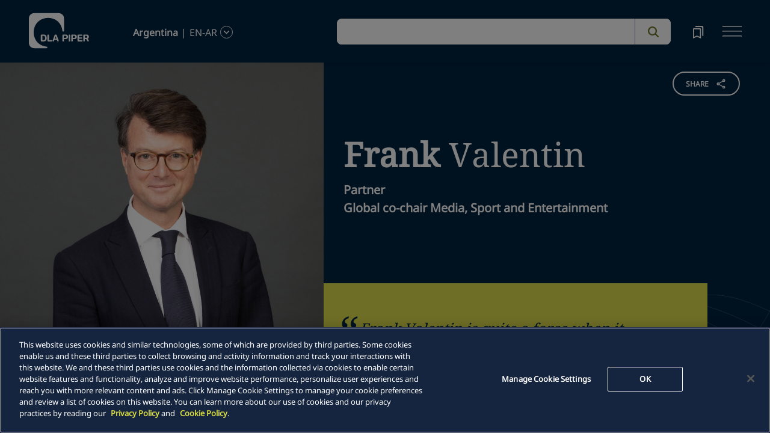

--- FILE ---
content_type: text/html; charset=utf-8
request_url: https://www.dlapiper.com/en-ar/people/v/valentin-frank
body_size: 29075
content:
<!DOCTYPE html><html lang="en-AR"><head><meta charSet="utf-8"/><title>Frank Valentin | DLA Piper</title><meta name="viewport" content="width=device-width"/><link rel="icon" href="/favicon.ico"/><link rel="preload" href="/fonts/variable/NotoSans-VariableFont-subset.woff2" as="font" type="font/woff2" crossorigin="anonymous"/><link rel="preload" href="/fonts/variable/NotoSerif-VariableFont-subset.woff2" as="font" type="font/woff2" crossorigin="anonymous"/><script type="text/javascript" src="" async=""></script><script src="https://cdn.cookielaw.org/scripttemplates/otSDKStub.js" type="text/javascript" charSet="UTF-8" data-domain-script="835dd027-5a08-45aa-a5c2-6498acae046f" async=""></script><meta name="google-site-verification" content="kQj5UXzG-A968SKxpvltNtC5Zg8Ri76hVRKhkOMDGqU"/><script id="gtm-head-script">
                (function(w,d,s,l,i){
                  w[l]=w[l]||[];
                  w[l].push({'gtm.start': new Date().getTime(), event:'gtm.js'});
                  var f=d.getElementsByTagName(s)[0],
                      j=d.createElement(s),
                      dl=l!='dataLayer' ? ('&l=' + l) : '';
                  j.async=true;
                  j.src='https://www.googletagmanager.com/gtm.js?id=' + i + dl;
                  f.parentNode.insertBefore(j,f);
                })(window,document,'script','dataLayer','GTM-TPBSPGN');
              </script><script id="schemaMarkup" async=""></script><script type="text/plain" class="optanon-category-4">document.getElementById(`peopleShareId`)?.classList?.remove(`disabled-cookies`); document.getElementById(`sharebtnId`)?.classList?.remove(`disabled-cookies`); document.getElementById(`officeShareId`)?.classList?.remove(`disabled-cookies`); document.getElementById(`heroShareId`)?.classList?.remove(`disabled-cookies`);</script><script type="text/plain" class="optanon-category-3">document.getElementById(`myIframe`)?.contentWindow.postMessage(`setToTrue`);</script><meta name="keywords" content=""/><meta name="twitter:image" content="https://edge.sitecorecloud.io/dlapiperukl0cbf-dlapiperba5d-devd44d-3fa6/media/project/dlapiper-tenant/dlapiper/brand-images/dla-piper-og-image-default-logo.jpg?h=1302&amp;iar=0&amp;w=2500"/><meta name="twitter:card" content="summary"/><meta name="twitter:url" content=""/><meta name="twitter:title" content="Frank Valentin | DLA Piper"/><meta name="twitter:description" content=""/><script async="" src="//cdn.bc0a.com/autopilot/f00000000313535/autopilot_sdk.js"></script><meta name="robots" content="index,follow"/><meta property="og:title" content="Frank Valentin | DLA Piper"/><meta property="og:image" content="https://edge.sitecorecloud.io/dlapiperukl0cbf-dlapiperba5d-devd44d-3fa6/media/project/dlapiper-tenant/dlapiper/brand-images/dla-piper-og-image-default-logo.jpg?h=1302&amp;iar=0&amp;w=2500"/><meta name="id" content="{A2D7B58F-BD46-418C-8E61-CD6592583C50}"/><meta name="people_language" content="en-AR"/><meta name="people_name" content="Frank Valentin"/><meta name="people_first_name" content="Frank"/><meta name="people_last_name" content="Valentin"/><meta name="people_email" content="Frank.Valentin@dlapiper.com"/><meta name="people_phone" content="+33 (0)1 40 15 24 00"/><meta name="profile_image" content="https://edge.sitecorecloud.io/dlapiperukl2c48-dlapiper7aff-prodb8eb-83a9/media/project/dlapiper-tenant/dlapiper/bio-images/f/frank_valentin_personality_web_crop.jpg?h=506&amp;iar=0&amp;w=506"/><meta name="functional_title" content="Global co-chair Media, Sport and Entertainment"/><meta name="people_description" content="&lt;p&gt;With over 25 years’ experience in intellectual property, particularly in a dematerialised world, Frank Valentin leads the Intellectual Property practice in France.&lt;/p&gt;
&lt;p&gt;Specializing in complex litigation (trademark, patent, copyright), he has made the search for innovative legal strategies the hallmark of his team. He advises mainly in the TMT sector (technology, media and telecommunications), in particular with US industry leaders, as well as in the Life Sciences sector, where he assists major players in the pharmaceutical industry with their patent disputes.&lt;/p&gt;
&lt;p&gt;Working closely with top management, Frank assists companies in their protection and development strategies for their intangible assets, especially in the implementation of contracting policies (technology transfer - licensing - in particular) and the development of in anti-counterfeiting campaigns in cooperation with the customs services.&lt;/p&gt;
&lt;p&gt;With his team he has designed and developed for his clients a comprehensive and global offer for the management of trademark, design and copyright, and domain names. This expertise is conducted at an early stage in the operating process and extends to any administrative proceedings before the French, European or WIPO offices, and of course judicial proceedings.&lt;/p&gt;"/><meta name="professional_level" content="Partner"/><meta name="professional_level_display" content="Partner"/><meta name="related-capability" content="Intellectual Property,Life Sciences,Media Sport and Entertainment,Technology,Trademark and Copyright Litigation,Patent Litigation"/><meta name="related-countries" content="France"/><meta name="related-offices" content="Paris"/><meta name="next-head-count" content="38"/><link rel="preload" href="https://www.dlapiper.com/_next/static/css/e24eb7491bd8f534.css" as="style"/><link rel="stylesheet" href="https://www.dlapiper.com/_next/static/css/e24eb7491bd8f534.css" data-n-g=""/><link rel="preload" href="https://www.dlapiper.com/_next/static/css/c70a252913e6a334.css" as="style"/><link rel="stylesheet" href="https://www.dlapiper.com/_next/static/css/c70a252913e6a334.css" data-n-p=""/><noscript data-n-css=""></noscript><script defer="" nomodule="" src="https://www.dlapiper.com/_next/static/chunks/polyfills-42372ed130431b0a.js"></script><script defer="" src="https://www.dlapiper.com/_next/static/chunks/221.4697afaf0f5060e1.js"></script><script defer="" src="https://www.dlapiper.com/_next/static/chunks/799.a1700fecc1f3e334.js"></script><script src="https://www.dlapiper.com/_next/static/chunks/webpack-34879b51dd4bc637.js" defer=""></script><script src="https://www.dlapiper.com/_next/static/chunks/framework-64ad27b21261a9ce.js" defer=""></script><script src="https://www.dlapiper.com/_next/static/chunks/main-baa870434c5f1071.js" defer=""></script><script src="https://www.dlapiper.com/_next/static/chunks/pages/_app-aa34aab76a010377.js" defer=""></script><script src="https://www.dlapiper.com/_next/static/chunks/c16184b3-51b24388c2672fb6.js" defer=""></script><script src="https://www.dlapiper.com/_next/static/chunks/fec483df-98a644061cc00a97.js" defer=""></script><script src="https://www.dlapiper.com/_next/static/chunks/668-c5c23d007305fc96.js" defer=""></script><script src="https://www.dlapiper.com/_next/static/chunks/764-c43cb0604759ef38.js" defer=""></script><script src="https://www.dlapiper.com/_next/static/chunks/171-00de5669e841370d.js" defer=""></script><script src="https://www.dlapiper.com/_next/static/chunks/212-80ffae095f115892.js" defer=""></script><script src="https://www.dlapiper.com/_next/static/chunks/pages/%5B%5B...path%5D%5D-0412a2c5531b065a.js" defer=""></script><script src="https://www.dlapiper.com/_next/static/J9O--aPv8hvs11kfeE7M3/_buildManifest.js" defer=""></script><script src="https://www.dlapiper.com/_next/static/J9O--aPv8hvs11kfeE7M3/_ssgManifest.js" defer=""></script></head><body><script type="text/javascript" async="">(function(window, document, dataLayerName, id) {
window[dataLayerName]=window[dataLayerName]||[],window[dataLayerName].push({start:(new Date).getTime(),event:"stg.start"});var scripts=document.getElementsByTagName('script')[0],tags=document.createElement('script');
function stgCreateCookie(a,b,c){var d="";if(c){var e=new Date;e.setTime(e.getTime()+24*c*60*60*1e3),d="; expires="+e.toUTCString();f="; SameSite=Strict"}document.cookie=a+"="+b+d+f+"; path=/"}
var isStgDebug=(window.location.href.match("stg_debug")||document.cookie.match("stg_debug"))&&!window.location.href.match("stg_disable_debug");stgCreateCookie("stg_debug",isStgDebug?1:"",isStgDebug?14:-1);
var qP=[];dataLayerName!=="dataLayer"&&qP.push("data_layer_name="+dataLayerName),isStgDebug&&qP.push("stg_debug");var qPString=qP.length>0?("?"+qP.join("&")):"";
tags.async=!0,tags.src="https://dlapiper.containers.piwik.pro/"+id+".js"+qPString,scripts.parentNode.insertBefore(tags,scripts);
!function(a,n,i){a[n]=a[n]||{};for(var c=0;c<i.length;c++)!function(i){a[n][i]=a[n][i]||{},a[n][i].api=a[n][i].api||function(){var a=[].slice.call(arguments,0);"string"==typeof a[0]&&window[dataLayerName].push({event:n+"."+i+":"+a[0],parameters:[].slice.call(arguments,1)})}}(i[c])}(window,"ppms",["tm","cm"]);
})(window, document, 'dataLayer', '37507639-23e2-45bd-836f-680c45d2b27c');</script><div id="__next"><byoc-registration components="[]" datasources="[]"></byoc-registration><div class="prod-mode"><header><div id="header"><!--$--><!--$--><div class="header-component-wrapper"><div class="header-component"><div class="header-wrapper"><div class="logo" data-html2canvas-ignore="true"><a class="logo-img" aria-label="dla-piper"><span class="logo-symbol"></span><div id="dla-desktop-logo" class=""></div><div id="dla-mobile-logo" class=""></div></a></div><a href="#mainContainer" aria-label="Skip to main content" class="skip-nav">Skip to main content</a><div class="language-selector-desktop" data-html2canvas-ignore="true"><div class="country-and-language"><span class="country"></span><span class="country-language-seperator">|</span><span class="language"></span><span data-testid="languageArrowId" class="open-arrow-outline"><button aria-label="language-selector" class="open-arrow"></button></span></div></div><div class="search main-search" data-html2canvas-ignore="true"><div class=""><div data-enable-omnibox="true" class="header-search-btn"></div></div></div><button tabindex="0" data-html2canvas-ignore="true" id="bookmarkId" class="bookmark" aria-label="bookmark"><span class="bookmark-icon" role="presentation"></span></button><button tabindex="0" class="menutoggle" aria-label="navigation-menu" data-html2canvas-ignore="true"><span class="hamburger-icon"><span></span><span></span><span></span></span><span class="nav-close close-button"><a aria-label="close icon"></a></span></button></div><div class="navigation-menus"><nav class="nav-list" role="navigation"><ul class="nav-links"><li data-testid="mainheaderid"><a tabindex="-1" class="nav-links-anchor internal" target="" href="/en-ar/people">People</a></li><li data-testid="mainheaderid"><a tabindex="-1" class="nav-links-anchor internal" target="" href="/en-ar/capabilities">Capabilities</a></li><li data-testid="mainheaderid"><a tabindex="-1" class="nav-links-anchor internal" target="" href="/en-ar/about-us">About us</a></li><li data-testid="mainheaderid"><a tabindex="-1" class="nav-links-anchor internal" target="" href="/en-ar/insights/featured-insights">Insights</a></li><li data-testid="mainheaderid"><a tabindex="-1" class="nav-links-anchor internal" target="" href="/en-ar/careers">Careers</a></li><li><ul class="nav-links-hr"><li data-testid="subheaderid"><a tabindex="-1" class="nav-sub-links-anchor internal" target="" title="Locations" href="/en-ar/locations">Locations</a></li><li data-testid="subheaderid"><a tabindex="-1" class="nav-sub-links-anchor internal" target="" title="News" href="/en-ar/news">News</a></li><li data-testid="subheaderid"><a tabindex="-1" class="nav-sub-links-anchor internal" target="" title="Events" href="/en-ar/events">Events</a></li><li data-testid="subheaderid"><a tabindex="-1" class="nav-sub-links-anchor internal" title="Blogs" href="/en-ar/insights/blogs">Blogs</a></li><li data-testid="subheaderid"><a tabindex="-1" class="nav-sub-links-anchor internal" target="" title="Alumni" href="/en-ar/alumni">Alumni</a></li></ul></li><li class="language-selector-mobile"><div class="country-and-language"><span class="country"></span><span class="country-language-seperator">|</span><span class="language"></span><span data-testid="mobArrowId" class="open-arrow-outline"><button class="open-arrow" aria-label="languge-selector"></button></span></div></li></ul></nav></div><div class="bookmark-menu-container" data-html2canvas-ignore="true"><!--$--><div class="bookmark-menu-wrapper"><div class="empty-bookmark"><p>Add a bookmark to get started</p><div class="button-cta"><a href="/en-ar/bookmarks">Bookmarks info</a></div></div></div><!--/$--></div><div class="language-selector-container" data-html2canvas-ignore="true"><!--$--><div></div><!--/$--></div></div></div><!--/$--><!--/$--><!--$--><!--/$--></div></header><main class="container-fluid" id="content"><div style="display:none" class="campaignName"></div><div style="display:none" class="relatedCountries">France</div><!--$--><div class="people-profile-main-div"><div id="profileSection"><div class="people-profile-component"><div class="d-flex mainDiv"><div class="people-profile-wrapper scrollMotionElem"><div class="section-wrap"><div id="peopleShareId" class="share-btn-wrapper disabled-cookies"><div class="share-button">
<span class="button-txt">share</span>
<div class="share-icon">&nbsp;</div>
</div>
<div class="share-links">
<a class="sharethis_button_linkedin">
<span class="link-text st-custom-button" data-network="linkedin">LinkedIn</span>
</a>
<a class="sharethis_button_facebook">
<span class="st-custom-button link-text" data-network="facebook">Facebook</span>
</a>
<a class="sharethis_button_twitter">
<span class="st-custom-button link-text" data-network="twitter">Twitter</span>
</a>
<a class="sharethis_button_email">
<span class="link-text st-custom-button" data-network="email">Email</span>
</a>
<a class="sharethis_button_whatsapp">
<span class="st-custom-button link-text" data-network="whatsapp">Whatsapp</span>
</a>
<a class="sharethis_button_line">
<span class="st-custom-button link-text" data-network="line">Line</span>
</a>
<a class="sharethis_button_wechat">
<span class="link-text st-custom-button" data-network="wechat">WeChat</span>
</a>
<a class="sharethis_button_xing">
<span class="link-text st-custom-button" data-network="xing">Xing</span>
</a>
</div></div><div class="left-section"><img alt="" width="1050" height="1454" sizes="(min-width: 1000px) 42vw, 100vw" src="https://edge.sitecorecloud.io/dlapiperukl2c48-dlapiper7aff-prodb8eb-83a9/media/project/dlapiper-tenant/dlapiper/bio-images/f/frank_valentin_personality_web_large.jpg?h=1454&amp;iar=0&amp;w=1050"/></div><div class="right-section"><div class="name-quote-wrapper"><div class="name-details-section"><div class="name-details"><h1 class="name"> <span>Frank</span> <!-- --> <!-- -->Valentin<!-- --> </h1><span class="gender"></span><span class="role">Partner</span><span class="designation"><div>Global co-chair Media, Sport and Entertainment</div></span></div><div class="quote-box"><span class="quote"><div>Frank Valentin is quite a force when it comes to complex IP law matters. He thinks many steps ahead and helps his client to find well-substantiated and pragmatic solutions to legal problems.</div></span><span class="attribution">— <!-- -->Client, Chambers Europe 2024</span></div></div></div><div class="email-and-phone"><div class="email-section"><span class="email-label"> <!-- -->Email</span><span class="email"><a href="mailto:Frank.Valentin@dlapiper.com">Frank.Valentin@dlapiper.com</a></span></div><div class="phone-section"><span class="phone-label">Call</span><span class="phone"><a href="tel:+33 (0)1 40 15 24 00">+33 (0)1 40 15 24 00</a></span></div></div><div class="people-info-section"><a href="/en-ar/locations/paris" class="region">Paris</a><span class="position"></span></div><div class="people-profile"><div class="people-about-section"><span class="label">About</span><span class="about-para"><div class="component "><div class="about_para_Section" id=":Rhj1t4m:" data-testid="mainDiv"><div class="lessCopy hidePrint" data-testid="lesscopytext"></div><div class="moreCopy hidePrint" data-testid="morecopytext" style="display:none"></div><button class="read-more read-more-link hidePrint"><span class="read-more-align more" data-testid="readmoretest">Read More</span><span class="read-more-align less" style="display:none" data-testid="readlesstest">Read Less</span><svg xmlns="http://www.w3.org/2000/svg" class="rotate" width="32" height="32" viewBox="0 0 32 32" data-testid="arrowicon" id="arrowIcon"><g id="Up_Carat" data-name="Up Carat" transform="translate(32 32) rotate(180)"><path id="Path_3588" data-name="Path 3588" d="M0,0H32V32H0Z" fill="none"></path><path id="Path_3589" data-name="Path 3589" d="M8.233,0,0,8l1.935,1.88,6.3-6.105,6.3,6.105L16.466,8Z" transform="translate(7.767 10.668)" fill="#737627"></path></g></svg></button><div class="showPrint hide"><p>With over 25 years’ experience in intellectual property, particularly in a dematerialised world, Frank Valentin leads the Intellectual Property practice in France.</p>
<p>Specializing in complex litigation (trademark, patent, copyright), he has made the search for innovative legal strategies the hallmark of his team. He advises mainly in the TMT sector (technology, media and telecommunications), in particular with US industry leaders, as well as in the Life Sciences sector, where he assists major players in the pharmaceutical industry with their patent disputes.</p>
<p>Working closely with top management, Frank assists companies in their protection and development strategies for their intangible assets, especially in the implementation of contracting policies (technology transfer - licensing - in particular) and the development of in anti-counterfeiting campaigns in cooperation with the customs services.</p>
<p>With his team he has designed and developed for his clients a comprehensive and global offer for the management of trademark, design and copyright, and domain names. This expertise is conducted at an early stage in the operating process and extends to any administrative proceedings before the French, European or WIPO offices, and of course judicial proceedings.</p></div></div></div></span></div><div class="area-focus-section"><span class="label">Areas of Focus</span><a href="/en-ar/capabilities/practice-area/intellectual-property" class="focus-area">Intellectual Property</a><a href="/en-ar/capabilities/industry/life-sciences" class="focus-area">Life Sciences</a><a href="/en-ar/capabilities/industry/media-sport-and-entertainment" class="focus-area">Media, Sport and Entertainment</a><a href="/en-ar/capabilities/industry/technology" class="focus-area">Technology</a><a href="/en-ar/capabilities/practice-area/intellectual-property/trademark-and-copyright-litigation" class="focus-area">Trademark and Copyright Litigation</a><a href="/en-ar/capabilities/practice-area/intellectual-property/patent-litigation" class="focus-area">Patent Litigation</a></div><!--$--><div class="bar-admission-section"><span class="label">Professional Qualifications</span><span class="area">Avocat admitted to the Paris Bar</span></div><!--/$--></div><div class="nick-name" style="display:none"></div><div class="maiden-name" style="display:none"></div></div></div></div></div></div></div></div><!--/$--><!--$--><!--/$--><!--$--><!--/$--><!--$--><div class="row margin-left-right-0 create-language-component-wrapper"><div class="col-lg-2"></div><div class="col-lg-8 create-language-component"><div class="language-heading">Languages</div><ul class="language-list"><li>French</li><li>English</li><li>Spanish</li></ul></div><div class="col-lg-2"></div></div><!--/$--><!--$--><div class="row margin-left-right-0 freetext-readmore" id=""><div class="col-lg-2"></div><div class="col-lg-8 freetext-component"><p class="FreeText-title">Awards</p><div class="freeText-description"><div class="component "><div class="freeText__Desc" id=":R1a5t4m:" data-testid="mainDiv"><div class="lessCopy hidePrint" data-testid="lesscopytext"></div><div class="moreCopy hidePrint" data-testid="morecopytext" style="display:none"></div><button class="read-more read-more-link hidePrint"><span class="read-more-align more" data-testid="readmoretest">Read More</span><span class="read-more-align less" style="display:none" data-testid="readlesstest">Read Less</span><svg xmlns="http://www.w3.org/2000/svg" class="rotate" width="32" height="32" viewBox="0 0 32 32" data-testid="arrowicon" id="arrowIcon"><g id="Up_Carat" data-name="Up Carat" transform="translate(32 32) rotate(180)"><path id="Path_3588" data-name="Path 3588" d="M0,0H32V32H0Z" fill="none"></path><path id="Path_3589" data-name="Path 3589" d="M8.233,0,0,8l1.935,1.88,6.3-6.105,6.3,6.105L16.466,8Z" transform="translate(7.767 10.668)" fill="#737627"></path></g></svg></button><div class="showPrint hide"><p><span>Individual Rankings : </span></p>
<p><span>Frank is regularly ranked by Best Lawyers, Chambers, Legal 500, IP Stars, IamTrademark, Who's Who Legal, World Trademark Review, IAM Patent 1000, Media Law International.</span></p>
<ul style="list-style-type: disc;">
    <li><em><span>Chambers France &ndash; Band 3 &ndash; Intellectual Property: Trade Mark &amp; Copyright &ndash; 2025</span></em></li>
    <li><em><span>Legal 500 &ndash; Leading Partner&ndash; Intellectual Property: Trade Mark &amp; Design &ndash; 2024</span></em></li>
    <li><em><span>Best Lawyers-Advertising Law; Entertainment Law; Information Technology Law; Intellectual Property Law; Media Law; Privacy and Data Security Law; Technology Law &ndash; 2010-26</span></em></li>
    <li><em>Managing IP Awards 2024 EMEA </em>&ndash; Impact Case of the Year </li>
</ul>
<p><span></span>Teams Rankings&nbsp;:</p>
<ul>
    <li><em><span>Chambers France&nbsp;</span></em><span>&ndash;&nbsp;<em>Band 1</em> &ndash;&nbsp;TMT &ndash; 2025</span></li>
    <li><em><span>Legal 500</span></em><span>&nbsp;&ndash; Tier 1 &ndash; Intellectual Property : Trade Mark &amp; Design &ndash; 2025</span></li>
    <li><em><span>Legal 500</span></em><span> &ndash; Tier 3 &ndash; Intellectual Property : Copyright &ndash; 2025</span></li>
    <li><em><span>Legal 500</span></em><span> &ndash; Tier 4 &ndash; Intellectual Property : Patents &ndash; 2025</span></li>
</ul></div></div></div></div></div><div class="col-lg-2"></div></div><!--/$--><!--$--><!--/$--><!--$--><div class="row g-0 education-component-wrapper  "><div class="col-lg-2"></div><div class="col-lg-8 education-component"><div class="education-heading">Education</div><ul class="education-list"><!--$--><div><li><div class="education-subtitle">University Paris XI (Sceaux), Master's Degree (Master 2) in Intellectual Property and New Technologies Law, 1994 – 1995</div></li></div><!--/$--><!--$--><div><li><div class="education-subtitle">University Paris XI (Sceaux), Master’s Degree in Business and contracts Law, 1989 – 1994</div></li></div><!--/$--><!--$--><!--/$--></ul></div><div class="col-lg-2"></div></div><!--/$--><!--$--><!--/$--><!--$--><div class="row margin-left-right-0 freetext-readmore" id=""><div class="col-lg-2"></div><div class="col-lg-8 freetext-component"><p class="FreeText-title">Publications</p><div class="freeText-description"><div class="component "><div class="freeText__Desc" id=":R1a9t4m:" data-testid="mainDiv"><div class="lessCopy hidePrint" data-testid="lesscopytext"></div><div class="moreCopy hidePrint" data-testid="morecopytext" style="display:none"></div><button class="read-more read-more-link hidePrint"><span class="read-more-align more" data-testid="readmoretest">Read More</span><span class="read-more-align less" style="display:none" data-testid="readlesstest">Read Less</span><svg xmlns="http://www.w3.org/2000/svg" class="rotate" width="32" height="32" viewBox="0 0 32 32" data-testid="arrowicon" id="arrowIcon"><g id="Up_Carat" data-name="Up Carat" transform="translate(32 32) rotate(180)"><path id="Path_3588" data-name="Path 3588" d="M0,0H32V32H0Z" fill="none"></path><path id="Path_3589" data-name="Path 3589" d="M8.233,0,0,8l1.935,1.88,6.3-6.105,6.3,6.105L16.466,8Z" transform="translate(7.767 10.668)" fill="#737627"></path></g></svg></button><div class="showPrint hide"><p>Podcast series on Patent litigation:</p>
<ul>
<li>Episode 4 - Enforcement of UPC decisions, 23 September 2022
</li>
<li>Episode 3 - How to choose the right court, 26 August 2022
</li>

</ul>

<p>Regular publications on intellectual property, media and information technology issues, including:</p>

<ul><li>“Future revolutions in the financing of French cinema, Jean-Jacques Manceau, Journalist“, Forbes France, November 2020</li><li>“The film industry since the post-lockdown era: flashbacks and prospects”, Dalloz Actualités, October 2020</li><li>“Coronavirus and cinema: murky scenario“, Dalloz, May 2020</li><li> “The media chronology, collateral victim of the coronavirus?”, L'Opinion, April 2020</li><li>“The media chronology”, CBNews, April 2020</li>
<li>“Chronology of the media: Crossed views France and the United States in the aftermath of the adoption of the emergency law”, Le Monde du Droit, April 2020</li>

<li>Collaboration with the French Court of Auditors <em> (Cour des Comptes)</em> on the public report about <em>“Fight against counterfeiting”</em> published on March 3, 2020 (proposed courses of action aiming at strengthening the rights of consumers and IP rights owners) <em>(<a href="https://www.ccomptes.fr/fr/publications/la-lutte-contre-les-contrefacons" target="_blank">"La lutte contre les contrefaçons | Cour des comptes (ccomptes.fr)"</a>, )</em>.</li>

<li>“Progress and dangers of the digitalisation of justice for its actors”, L’Agefi Hebdo, February 2020</li></ul><p>&nbsp;</p></div></div></div></div></div><div class="col-lg-2"></div></div><!--/$--><!--$--><div class="withoutreadmore-element" data-testid="withoutreadmore-element" id=""><div class="row margin-left-right-0"><div class="col-lg-2"></div><div class="col-lg-8 freetext-component"><p class="FreeText-title">Seminars</p><div class="freeText-description"><div class="lessCopy"><ul>
<li>Global DLA Piper Sports Forum, Paris 2024: organizer and moderator</li>
<li>Medias en Seine, Paris 2023: <em>“What future for SVOD in France?”</em></li>
<li>International Trademark Association (INTA) Annual Meeting: <em>“Protection and Enforcement of Intellectual Property Rights over Fictional Characters: Are Diamonds Forever?”</em></li>


</ul></div></div></div><div class="col-lg-2"></div></div></div><!--/$--><!--$--><!--/$--><!--$--><!--/$--><!--$--><!--/$--><!--$--><div class="row margin-left-right-0 freetext-readmore" id=""><div class="col-lg-2"></div><div class="col-lg-8 freetext-component"><p class="FreeText-title">Prior Experience</p><div class="freeText-description"><div class="component "><div class="freeText__Desc" id=":R1aet4m:" data-testid="mainDiv"><div class="lessCopy hidePrint" data-testid="lesscopytext"></div><div class="moreCopy hidePrint" data-testid="morecopytext" style="display:none"></div><button class="read-more read-more-link hidePrint"><span class="read-more-align more" data-testid="readmoretest">Read More</span><span class="read-more-align less" style="display:none" data-testid="readlesstest">Read Less</span><svg xmlns="http://www.w3.org/2000/svg" class="rotate" width="32" height="32" viewBox="0 0 32 32" data-testid="arrowicon" id="arrowIcon"><g id="Up_Carat" data-name="Up Carat" transform="translate(32 32) rotate(180)"><path id="Path_3588" data-name="Path 3588" d="M0,0H32V32H0Z" fill="none"></path><path id="Path_3589" data-name="Path 3589" d="M8.233,0,0,8l1.935,1.88,6.3-6.105,6.3,6.105L16.466,8Z" transform="translate(7.767 10.668)" fill="#737627"></path></g></svg></button><div class="showPrint hide">Frank Valentin was admitted to the Paris Bar in 1998, graduated with a DESS (post-graduate degree) in Intellectual Property and New Technologies Law and obtained 2 Mention of specialisation from the Paris Bar in New Technologies, Information Technology and Communication Law. Before joining DLA, Frank Valentin was successively a partner in two highly reputed French law firms. He notably co-founded one of them before being in charge for more than 15 years of the development of the intellectual property law practice, a development that he also carried out in his most recent experience, with a strong international trend.</div></div></div></div></div><div class="col-lg-2"></div></div><!--/$--><!--$--><div class="withoutreadmore-element" data-testid="withoutreadmore-element" id=""><div class="row margin-left-right-0"><div class="col-lg-2"></div><div class="col-lg-8 freetext-component"><p class="FreeText-title">Additional qualifications</p><div class="freeText-description"><div class="lessCopy"><ul>
<li>Frank teaches Intellectual Property and Information Technology Litigation at the University of Paris XI of Sceaux since 2004.</li>
<li>Since 2023, he has also been teaching intellectual property to student auctioneers at ESCP Business school.
</li>

</ul>

</div></div></div><div class="col-lg-2"></div></div></div><!--/$--><!--$--><div class="row margin-left-right-0 freetext-readmore" id=""><div class="col-lg-2"></div><div class="col-lg-8 freetext-component"><p class="FreeText-title">Memberships And Affiliations</p><div class="freeText-description"><div class="component "><div class="freeText__Desc" id=":R1agt4m:" data-testid="mainDiv"><div class="lessCopy hidePrint" data-testid="lesscopytext"></div><div class="moreCopy hidePrint" data-testid="morecopytext" style="display:none"></div><button class="read-more read-more-link hidePrint"><span class="read-more-align more" data-testid="readmoretest">Read More</span><span class="read-more-align less" style="display:none" data-testid="readlesstest">Read Less</span><svg xmlns="http://www.w3.org/2000/svg" class="rotate" width="32" height="32" viewBox="0 0 32 32" data-testid="arrowicon" id="arrowIcon"><g id="Up_Carat" data-name="Up Carat" transform="translate(32 32) rotate(180)"><path id="Path_3588" data-name="Path 3588" d="M0,0H32V32H0Z" fill="none"></path><path id="Path_3589" data-name="Path 3589" d="M8.233,0,0,8l1.935,1.88,6.3-6.105,6.3,6.105L16.466,8Z" transform="translate(7.767 10.668)" fill="#737627"></path></g></svg></button><div class="showPrint hide"><ul>
<li>INTA <em>(International Trademark Association) </em>- Famous and Well-Known Marks Committee</li>
<li>IBA <em>(International Bar Association) </em>– Media Law Committee; Intellectual Property and Entertainment Law Committee</li>
<li>AIPPI <em> (Association Internationale pour la Protection de la Propriété Intellectuelle) </em> IT & Internet Standing Committee</li>
<li>APRAM <em>  (Association des Praticiens Marques Modèles) </em> </li>
<li>MARQUES <em>  (Association of European Trademark Owners) </em> </li>
<li>AAPI <em> (Association des Avocats de Propriété Industrielle) </em> </li>
<li>APEB <em> (Association des Praticiens Européens des Brevets) </em>  </li>
</ul>
</div></div></div></div></div><div class="col-lg-2"></div></div><!--/$--><!--$--><div class="tertiary-content-component background-white" id=""><div class="tertiary-content-wrapper"><div class="content-container"><h2 class="heading">My latest insights</h2><div class="content-section"><div class="row content-box"><div class="col-lg-4"><a href="/en-ar/events/2025/05/patent-power-hour-upc-webinar-series" class="card"><span class="category">Events</span><div class="img-wrap"><div class="image-wrapper"><img alt="" loading="lazy" decoding="async" data-nimg="fill" class="card-img" style="position:absolute;height:100%;width:100%;left:0;top:0;right:0;bottom:0;color:transparent" src="https://edge.sitecorecloud.io/dlapiperukl2c48-dlapiper7aff-prodb8eb-83a9/media/project/dlapiper-tenant/dlapiper/editorialdefaultimages/modern_abstract-_architecture_p_1082.jpg?h=520&amp;iar=0&amp;w=1910"/></div></div><div class="card-content"><p class="description" role="heading" data-testid="bigFeatureDescription">Patent Power Hour –  UPC Webinar Series</p><p class="date">21 May 2025<!-- --> <span>.</span>1 minute read</p></div></a></div><div class="col-lg-4"><a href="/en-ar/events/2025/03/2025-asia-ip-summit-tokyo" class="card"><span class="category">Past event</span><div class="img-wrap"><div class="image-wrapper"><img alt="" loading="lazy" decoding="async" data-nimg="fill" class="card-img" style="position:absolute;height:100%;width:100%;left:0;top:0;right:0;bottom:0;color:transparent" src="https://edge.sitecorecloud.io/dlapiperukl2c48-dlapiper7aff-prodb8eb-83a9/media/tokyo_japan_bridge_l_0343.jpg?h=975&amp;iar=0&amp;w=2560"/></div></div><div class="card-content"><p class="description" role="heading" data-testid="bigFeatureDescription">2025 Asia IP Summit</p><p class="date">11 March 2025<!-- --> <span>.</span>2 minute read</p></div></a></div><div class="col-lg-4"><a href="/en-ar/insights/podcasts/techlaw-podcast/2025/ip-law-a-stimulus-or-hindrance-to-innovation" class="card"><span class="category">Podcast</span><div class="img-wrap"><div class="image-wrapper"><img alt="" loading="lazy" decoding="async" data-nimg="fill" class="card-img" style="position:absolute;height:100%;width:100%;left:0;top:0;right:0;bottom:0;color:transparent" src="https://edge.sitecorecloud.io/dlapiperukl2c48-dlapiper7aff-prodb8eb-83a9/media/project/dlapiper-tenant/dlapiper/insights/publications/2024/09/tech-index-2024/banners/hero-image.png?h=520&amp;iar=0&amp;w=1910"/></div></div><div class="card-content"><p class="description" role="heading" data-testid="bigFeatureDescription">IP Law - A stimulus or hindrance to innovation</p><p class="date">6 February 2025<!-- --> <span>.</span>1 minute read</p></div></a></div></div></div></div><a data-testid="view-all-Id" href="/en-ar/viewmorelandingpage?t=All&amp;f:RelatedProfessionalID=[Valentin%20Frank]" target="" class="view-all">View All<span aria-label="arrowicon" class="rightarrowicon"></span></a></div></div><!--/$--><!--$--><div class="component "></div><!--/$--><!--$--><div class="floating-button-component hidePrint" data-html2canvas-ignore="true"><div class="floating-button-wrapper"><button class="floating-button" aria-label="floating button"><span class="floating-button-icon" role="presentation"></span></button><div class="contact-list-box"><div class="contact-list"><a href="mailto:undefined" class="email item" tabindex="-1">Email</a><a href="tel:undefined" class="call item" tabindex="-1">Call</a><a href="#" class="vcard item" tabindex="-1">vCard</a><button class="bookmark item" tabindex="-1">Bookmark</button><a href="#" class="linkedin item" tabindex="-1">LinkedIn</a><a href="#" role="button" class="print item" tabindex="-1">Print</a></div></div></div></div><!--/$--><!--$--><div class="component "><div class="rich-text-heading-component connect-heading"><div class="rich-text-container"><h2 class="rich-text-header">Connect</h2><div class="border-bottom-perspective"></div></div></div><div class="profile-contact-component"><div class="row margin-left-right-0"><div class="col-lg-8 px-0"><div class="row margin-left-right-0"><div class="col-lg-6 plr-0 pd-16"><div class="email-block"><h4 class="email-title">Email</h4><div class="email-animate"><a href="mailto:frank.valentin@dlapiper.com" target="mailto:frank.valentin@dlapiper.com">Send Email</a><a href="mailto:frank.valentin@dlapiper.com" target="mailto:frank.valentin@dlapiper.com"><div class="rightarrowicon"></div></a></div><div class="email-id"><a href="mailto:frank.valentin@dlapiper.com" target="mailto:frank.valentin@dlapiper.com">frank.valentin@dlapiper.com</a></div></div></div><div class="col-lg-6 phone-block"><h4 class="phone-title">Phone</h4><div class="phone-details"><a class="phone-number" href="tel:+33 (0)1 40 15 24 00">+33 (0)1 40 15 24 00</a><div class="phone-location">(<!-- -->Work<!-- -->, <!-- -->Paris<!-- -->)</div></div></div></div></div><div class="col-lg-4 location-block"></div></div></div></div><!--/$--></main><footer><div id="footer"><!--$--><!--$--><div class="component  "><div data-html2canvas-ignore="true"><div class="footer-container" data-html2canvas-ignore="true"><div class="footer-wrapper"><div class="footer-columns"><div class="row"><div class="col-lg-4 links-section"><ul class="big-links"><li data-testid="mainfooterid"><a target="" class="internal" href="/en-ar/people">People</a></li><li data-testid="mainfooterid"><a class="internal" href="/en-ar/capabilities">Capabilities</a></li><li data-testid="mainfooterid"><a target="" class="internal" href="/en-ar/about-us">About us</a></li><li data-testid="mainfooterid"><a target="_blank" class="internal" href="/en-ar/insights">Insights</a></li><li data-testid="mainfooterid"><a target="" class="internal" href="/en-ar/careers">Careers</a></li></ul><ul class="small-links"><li data-testid="subfooterid"><a class="internal" target="" href="/en-ar/locations">Locations</a></li><li data-testid="subfooterid"><a class="internal" target="" href="/en-ar/news">News</a></li><li data-testid="subfooterid"><a class="internal" target="" href="/en-ar/events">Events</a></li><li data-testid="subfooterid"><a class="internal" target="" href="/en-ar/alumni">Alumni</a></li></ul></div><div class="col-lg-4 social-icons-section"><div class="icons-wrap"><div class="icons-inner-wrap"><div class="icon-row1"><a data-testid="socialfooterid" aria-label="linkedin" target="" class="linkedin" href="https://www.linkedin.com/company/dla-piper/"></a><a data-testid="socialfooterid" aria-label="twitter" target="" class="twitter" href="https://twitter.com/DLA_Piper"></a><a data-testid="socialfooterid" aria-label="instagram" target="" class="instagram" href="https://www.instagram.com/dlapiper/?hl=en"></a></div><div class="icon-row2"><a data-testid="secondsocialfooterid" aria-label="facebook" target="" class="facebook" href="https://en-gb.facebook.com/dlapiperglobal/"></a><a data-testid="secondsocialfooterid" aria-label="youtube" target="" class="youtube" href="https://www.youtube.com/c/dlapiper/videos"></a></div></div></div></div><div class="col-lg-4 about-us-section"><ul class="about-us-links"><li data-testid="actionlinksid"><a class="internal" target="" href="/en-ar/locations">Find an office</a></li><li data-testid="actionlinksid"><a class="internal" href="/en-ar/subscribe">Subscribe</a></li><li data-testid="actionlinksid"><a class="internal" target="" href="/en-ar/contact-us">Contact us</a></li></ul></div></div></div><div class="be-ix-link-block"></div><div class="footer-links"><a title="internal" data-text="Legal notices" data-testid="utilitylinksid" class="internal" href="/en-ar/legal-notices/global-legal-notices">Legal notices</a><a title="internal" data-text="Privacy policy" data-testid="utilitylinksid" class="internal" href="/en-ar/legal-notices/additional/privacy-policy">Privacy policy</a><a title="internal" data-text="Cookie policy" data-testid="utilitylinksid" class="internal" href="/en-ar/legal-notices/additional/cookie-policy">Cookie policy</a><a title="internal" data-text="Modern slavery" data-testid="utilitylinksid" class="internal" href="/en-ar/legal-notices/additional/modern-slavery">Modern slavery</a><a title="internal" data-text="Fraud Alert" data-testid="utilitylinksid" class="internal" target="" href="/en-ar/legal-notices/additional/fraud-alert">Fraud Alert</a><a title="external" data-text="Sitemap" data-testid="utilitylinksid" class="external" target="" href="https://www.dlapiper.com/sitemap.xml">Sitemap</a></div><div class="copyright"><p class="legal-notice editabletest" data-testid="legal-noticeid">DLA Piper is a global law firm operating through various separate and distinct legal entities. For further information about these entities and DLA Piper's structure, please refer to the <a href="/en-ar/legal-notices/global-legal-notices">Legal Notices</a>&nbsp;page of this website. All rights reserved. Attorney advertising.</p></div><div class="copyright"><p data-testid="copyrightid" class="copyright-txt">© 2025 DLA Piper</p></div></div></div></div><!--$--><div class="email-disclaimer-component"><div class="row b"><div class="modal fade1 imagemodal emailpopup" id="emailModalToggle" tabindex="-1" style="display:none"><div class="modal-dialog email-modal modal-dialog-centered"><div class="modal-content modal-email-border"><div class="modal-title">Email Disclaimer</div><div class="modal-body modal-email-padding"><div class="modalemaildiv"><div class="col-lg-12"><p class="email-modal-title">Unsolicited e-mails and information sent to DLA Piper or the independent DLA Piper Relationship firms will not be considered confidential, may be disclosed to others, may not receive a response, and do not create a lawyer-client relationship with DLA Piper or any of the DLA Piper Relationship firms. Please do not include any confidential information in this message. Also, please note that our lawyers do not seek to practice law in any jurisdiction in which they are not properly permitted to do so.</p></div><div class="row text-center emailbtn-direction"><div class="col-lg-12 text-center pdlr-0 padding-all-mobile-0"><a tabindex="0" class="btn btn-primary emailbtn-delete acceptbtn">Accept</a><a tabindex="0" class="btn btn-primary emailbtn-cancel" data-bs-dismiss="modal">Cancel</a></div></div></div></div></div></div></div></div></div><!--/$--><div class="image-icon-hover-load" hidden="">email-disclaimer-block</div></div><!--/$--><!--/$--></div></footer></div><!--$--><!--/$--></div><script id="__NEXT_DATA__" type="application/json">{"props":{"pageProps":{"site":{"name":"dlapiper","language":"en","hostName":"*"},"locale":"en-ar","layoutData":{"sitecore":{"context":{"pageEditing":false,"site":{"name":"dlapiper"},"pageState":"normal","editMode":"chromes","language":"en-AR","itemPath":"/people/v/valentin-frank","variantId":"_default"},"route":{"name":"Valentin Frank","displayName":"Valentin Frank","fields":{"PeopleRelatedCapabilities":[{"id":"3b4be8ad-11c8-4db8-b587-2af3c889d2a1","url":"https://localhost/en-ar/global/capabilities/practice-area/intellectual-property","name":"Intellectual Property","displayName":"Intellectual Property","fields":{"CapabilityCategoryType":{"id":"f6bbac2a-b6ad-4cbb-8782-771656d377cc","url":"https://localhost/en-ar/global/capabilitycontenttype/practice-area","name":"Practice Area","displayName":"Practice Area","fields":{"Type":{"value":"Practice Area"}}},"CapabilityMetaKeywords":{"value":"IP, patent litigation, patent prosecution, trademark litigation, trademark prosecution, copyright, trade secrets, IP licensing, licensing, strategy, trademark portfolios, patent portfolios"},"CapabilityName":{"value":"Intellectual Property"},"ItemID":{"value":"{D7C5BFB1-6C52-4FD7-B727-24EB1759752C}"},"CapabilityImage":{"value":{"src":"https://edge.sitecorecloud.io/dlapiperukl2c48-dlapiper7aff-prodb8eb-83a9/media/project/dlapiper-tenant/dlapiper/capabilities/intellectual-property/website_capabilities_033-intellectual-property.jpg?h=800\u0026iar=0\u0026w=800","alt":"","width":"800","height":"800"}},"BreadCrumbTitle":{"value":"Intellectual Property"},"PageTitle":{"value":"Intellectual Property"},"BodyCSSClass":{"value":""},"CampaignID2":{"value":""},"MetaKeywords":{"value":""},"OGDescription":{"value":""},"OGImage":{"value":{}},"OGSitename":{"value":""},"OGTitle":{"value":""},"OGType":{"value":""},"OGUrl":{"value":""},"SitecoreEvergreen":{"value":false},"TitleTagOverride":{"value":""},"TwitterCard":{"value":""},"TwitterDescription":{"value":""},"TwitterImage":{"value":{}},"TwitterTitle":{"value":""},"CampaignID1":{"value":""},"HideFromSearch":{"value":false},"MetaDescription":{"value":""},"TwitterUrl":{"value":""},"VanityURL":{"value":""},"ExcludeFromSitemap":{"value":false}}},{"id":"3da86a8f-5b2b-4d6e-814f-107b2ba39f42","url":"https://localhost/en-ar/global/capabilities/industry/life-sciences","name":"Life Sciences","displayName":"Life Sciences","fields":{"CapabilityCategoryType":{"id":"4205b2a7-56dc-46ca-b176-b3e4464bc604","url":"https://localhost/en-ar/global/capabilitycontenttype/industry","name":"Industry","displayName":"Industry","fields":{"Type":{"value":"Industry"}}},"CapabilityMetaKeywords":{"value":"pharma, pharmaceuticals, pharmaceutical, vaccine, pharmaceutical, PhD, medical, lab, laboratory, medical device, biotech, healthtech, cannabis, psychedelics, clinical, clinical research, therapeutic, vaccine, mRNA, therapies, therapy, gene therapies, cell therapies, biologics, policy, market access, pricing, reimbursement, product safety"},"CapabilityName":{"value":"Life Sciences"},"ItemID":{"value":"{C775BDE9-93E9-41FF-98C9-0DBA13B76E2B}"},"CapabilityImage":{"value":{"src":"https://edge.sitecorecloud.io/dlapiperukl2c48-dlapiper7aff-prodb8eb-83a9/media/project/dlapiper-tenant/dlapiper/capabilities/life-sciences/website_capabilities_145-life-sciences.jpg?h=800\u0026iar=0\u0026w=800","alt":"","width":"800","height":"800"}},"BreadCrumbTitle":{"value":"Life Sciences"},"PageTitle":{"value":"Life Sciences"},"BodyCSSClass":{"value":""},"CampaignID2":{"value":""},"MetaKeywords":{"value":""},"OGDescription":{"value":""},"OGImage":{"value":{}},"OGSitename":{"value":""},"OGTitle":{"value":""},"OGType":{"value":""},"OGUrl":{"value":""},"SitecoreEvergreen":{"value":false},"TitleTagOverride":{"value":""},"TwitterCard":{"value":""},"TwitterDescription":{"value":""},"TwitterImage":{"value":{}},"TwitterTitle":{"value":""},"CampaignID1":{"value":""},"HideFromSearch":{"value":false},"MetaDescription":{"value":""},"TwitterUrl":{"value":""},"VanityURL":{"value":""},"ExcludeFromSitemap":{"value":false}}},{"id":"492606cf-e4ba-40fb-83d2-5f8d82f1a414","url":"https://localhost/en-ar/global/capabilities/industry/media-sport-and-entertainment","name":"Media Sport and Entertainment","displayName":"Media Sport and Entertainment","fields":{"CapabilityCategoryType":{"id":"4205b2a7-56dc-46ca-b176-b3e4464bc604","url":"https://localhost/en-ar/global/capabilitycontenttype/industry","name":"Industry","displayName":"Industry","fields":{"Type":{"value":"Industry"}}},"CapabilityMetaKeywords":{"value":"sports lawyers, media lawyers, media and entertainment law, music, entertainment, arena, theme park, stadium, advertising, content, TV, cable, radio, streaming, gaming, promoters, studios, networks, producers, video game, publishers, sports leagues, esports"},"CapabilityName":{"value":"Media, Sport and Entertainment"},"ItemID":{"value":"{22554157-2603-42BA-A55A-63CEE9C0F091}"},"CapabilityImage":{"value":{"src":"https://edge.sitecorecloud.io/dlapiperukl2c48-dlapiper7aff-prodb8eb-83a9/media/project/dlapiper-tenant/dlapiper/capabilities/media-sport-and-entertainment/website_capabilities_151-media-sport-entertainment.jpg?h=800\u0026iar=0\u0026w=800","alt":"","width":"800","height":"800"}},"BreadCrumbTitle":{"value":"Media, Sport and Entertainment"},"PageTitle":{"value":"Media, Sport and Entertainment"},"BodyCSSClass":{"value":""},"CampaignID2":{"value":""},"MetaKeywords":{"value":""},"OGDescription":{"value":""},"OGImage":{"value":{}},"OGSitename":{"value":""},"OGTitle":{"value":""},"OGType":{"value":""},"OGUrl":{"value":""},"SitecoreEvergreen":{"value":false},"TitleTagOverride":{"value":""},"TwitterCard":{"value":""},"TwitterDescription":{"value":""},"TwitterImage":{"value":{}},"TwitterTitle":{"value":""},"CampaignID1":{"value":""},"HideFromSearch":{"value":false},"MetaDescription":{"value":""},"TwitterUrl":{"value":""},"VanityURL":{"value":""},"ExcludeFromSitemap":{"value":false}}},{"id":"d07e7f47-8ee1-4525-8426-2b154155e40b","url":"https://localhost/en-ar/global/capabilities/industry/technology","name":"Technology","displayName":"Technology","fields":{"CapabilityCategoryType":{"id":"4205b2a7-56dc-46ca-b176-b3e4464bc604","url":"https://localhost/en-ar/global/capabilitycontenttype/industry","name":"Industry","displayName":"Industry","fields":{"Type":{"value":"Industry"}}},"CapabilityMetaKeywords":{"value":"Technology Lawyers, technology lawyers, legal tech, legal tech solutions, technology, top legal tech lawyers, tech law firm, technology, metaverse, web 3.0, web, internet, IoT, AI, artificial intelligence, TOKO, fintech, cloud, connectivity, telecom, digital, digital infrastructure, cleantech, insurtech, proptech, digital health, healthech, innovation, tech, crypto, tech licensing, outsourcing, NFTs, cryptocurrency, autonomous vehicle, cyber, wireless, AV"},"CapabilityName":{"value":"Technology"},"ItemID":{"value":"{918AE755-3762-4248-8207-9AFC4B60F5B9}"},"CapabilityImage":{"value":{"src":"https://edge.sitecorecloud.io/dlapiperukl2c48-dlapiper7aff-prodb8eb-83a9/media/project/dlapiper-tenant/dlapiper/capabilities/technology/website_capabilities_154-technology.jpg?h=800\u0026iar=0\u0026w=800","alt":"","width":"800","height":"800"}},"BreadCrumbTitle":{"value":"Technology"},"PageTitle":{"value":"Technology"},"BodyCSSClass":{"value":""},"CampaignID2":{"value":""},"MetaKeywords":{"value":""},"OGDescription":{"value":""},"OGImage":{"value":{}},"OGSitename":{"value":""},"OGTitle":{"value":""},"OGType":{"value":""},"OGUrl":{"value":""},"SitecoreEvergreen":{"value":false},"TitleTagOverride":{"value":""},"TwitterCard":{"value":""},"TwitterDescription":{"value":""},"TwitterImage":{"value":{}},"TwitterTitle":{"value":""},"CampaignID1":{"value":""},"HideFromSearch":{"value":false},"MetaDescription":{"value":""},"TwitterUrl":{"value":""},"VanityURL":{"value":""},"ExcludeFromSitemap":{"value":false}}},{"id":"d156d5d6-f41c-4e65-8517-9c798b79110a","url":"https://localhost/en-ar/global/capabilities/practice-area/intellectual-property/trademark-and-copyright-litigation","name":"Trademark and Copyright Litigation","displayName":"Trademark and Copyright Litigation","fields":{"CapabilityCategoryType":{"id":"f6bbac2a-b6ad-4cbb-8782-771656d377cc","url":"https://localhost/en-ar/global/capabilitycontenttype/practice-area","name":"Practice Area","displayName":"Practice Area","fields":{"Type":{"value":"Practice Area"}}},"CapabilityMetaKeywords":{"value":"trademark, trademark litigation, copyright, copyright litigation, Trademark and Copyright Litigation"},"CapabilityName":{"value":"Trademark and Copyright Litigation"},"ItemID":{"value":""},"CapabilityImage":{"value":{"src":"https://edge.sitecorecloud.io/dlapiperukl2c48-dlapiper7aff-prodb8eb-83a9/media/project/dlapiper-tenant/dlapiper/capabilities/intellectual-property/website_capabilities_038-trademark-and-copyright-litigation.jpg?h=800\u0026iar=0\u0026w=800","alt":"","width":"800","height":"800"}},"BreadCrumbTitle":{"value":"Trademark and Copyright Litigation"},"PageTitle":{"value":"Trademark and Copyright Litigation"},"BodyCSSClass":{"value":""},"CampaignID2":{"value":""},"MetaKeywords":{"value":""},"OGDescription":{"value":""},"OGImage":{"value":{}},"OGSitename":{"value":""},"OGTitle":{"value":""},"OGType":{"value":""},"OGUrl":{"value":""},"SitecoreEvergreen":{"value":false},"TitleTagOverride":{"value":""},"TwitterCard":{"value":""},"TwitterDescription":{"value":""},"TwitterImage":{"value":{}},"TwitterTitle":{"value":""},"CampaignID1":{"value":""},"HideFromSearch":{"value":false},"MetaDescription":{"value":""},"TwitterUrl":{"value":""},"VanityURL":{"value":""},"ExcludeFromSitemap":{"value":false}}},{"id":"001a9e02-f907-48a3-96c1-9fa2b5ba4d22","url":"https://localhost/en-ar/global/capabilities/practice-area/intellectual-property/patent-litigation","name":"Patent Litigation","displayName":"Patent Litigation","fields":{"CapabilityCategoryType":null,"CapabilityMetaKeywords":{"value":"patent litigation, technology protection, technology, patent enforcement, patent strategy, trial lawyers, IP trial, patent trial, appelate, innovation, patent office, ITC investigation, ITC, Northern District of Texas, NDTX"},"CapabilityName":{"value":"Patent Litigation"},"ItemID":{"value":""},"CapabilityImage":{"value":{"src":"https://edge.sitecorecloud.io/dlapiperukl2c48-dlapiper7aff-prodb8eb-83a9/media/project/dlapiper-tenant/dlapiper/capabilities/intellectual-property/website_capabilities_035-patent-litigation.jpg?h=800\u0026iar=0\u0026w=800","alt":"","width":"800","height":"800"}},"BreadCrumbTitle":{"value":"Patent Litigation"},"PageTitle":{"value":"Patent Litigation"},"BodyCSSClass":{"value":""},"CampaignID2":{"value":""},"MetaKeywords":{"value":""},"OGDescription":{"value":""},"OGImage":{"value":{}},"OGSitename":{"value":""},"OGTitle":{"value":""},"OGType":{"value":""},"OGUrl":{"value":""},"SitecoreEvergreen":{"value":false},"TitleTagOverride":{"value":""},"TwitterCard":{"value":""},"TwitterDescription":{"value":""},"TwitterImage":{"value":{}},"TwitterTitle":{"value":""},"CampaignID1":{"value":""},"HideFromSearch":{"value":false},"MetaDescription":{"value":""},"TwitterUrl":{"value":""},"VanityURL":{"value":""},"ExcludeFromSitemap":{"value":false}}}],"PeopleRelatedOffices":[{"id":"6adbc90b-316f-4506-8e08-47b29ab45fa3","url":"https://localhost/en-ar/global/locations/paris","name":"Paris","displayName":"Paris","fields":{"ColorVariants":null,"HideComponentFromDisplay":{"value":false},"ItemID":{"value":"{8F5337BD-BB8C-41C9-98BA-7CD164B1E227}"},"CurrentTimeEyebrow":{"value":"Current Local Time"},"GenericLink":{"value":{"class":"","querystring":"","id":"{E6DEFD9C-0A60-4DBC-9162-A46383161375}","anchor":"#t=All\u0026sort=%40lastname%20ascending\u0026f:RelatedOfficeID=[Paris]","title":"","linktype":"internal","text":"","url":"/dlapiper collection/dlapiper/home/people","href":"/en-ar/people"}},"Phone1Eyebrow":{"value":"Call"},"GenericText":{"value":"Find a lawyer in Paris"},"UTCTimeOffset":{"value":""},"OfficeTimeZone":{"id":"44b03752-3159-8ccb-4be8-68024cda4811","url":"https://localhost/en-ar/global/time-zones/utc0100-amsterdam-berlin-bern-rome-stockholm-vienna","name":"UTC0100 Amsterdam Berlin Bern Rome Stockholm Vienna","displayName":"(UTC+01:00) Amsterdam, Berlin, Bern, Rome, Stockholm, Vienna","fields":{"TimeZoneDatabaseName":{"value":"Europe/Amsterdam"},"BaseUtcOffset":{"value":1},"DaylightName":{"value":"W. Europe Daylight Time"},"DaylightNameAbbreviation":{"value":"CEST"},"DisplayName":{"value":"(UTC+01:00) Amsterdam, Berlin, Bern, Rome, Stockholm, Vienna"},"StandardName":{"value":"W. Europe Standard Time"},"StandardNameAbbreviation":{"value":"CET"},"SupportsDaylightSavingTime":{"value":true}}},"Phone2Eyebrow":{"value":""},"Phone1":{"value":"+33 1 40 15 24 00"},"Phone2":{"value":"+33 1 40 15 24 01"},"StateOrProvince":null,"Street":{"value":"27 rue Laffitte"},"EntityName":{"value":"DLA Piper France LLP"},"Name":{"value":"Paris"},"OfficeCity":{"value":"Paris"},"OfficeCountry":{"id":"ee49e266-70b3-4c3b-8186-2be6fafa617b","url":"https://localhost/en-ar/global/countries/france","name":"France","displayName":"France","fields":{"Abbreviation":{"value":""},"RegionLink":null,"Name":{"value":"France"}}},"OfficeImage":{"value":{"src":"https://edge.sitecorecloud.io/dlapiperukl2c48-dlapiper7aff-prodb8eb-83a9/media/project/dlapiper-tenant/dlapiper/locations/approved-and-licenced/paris.jpg?h=976\u0026iar=0\u0026w=2560","alt":"","width":"2560","height":"976"}},"PostalCode":{"value":"75009"},"PrimaryCTA":{"value":{"href":"https://www.google.com/maps/place/DLA+Piper+UK+LLP/@48.8740323,2.3353504,17z/data=!3m1!4b1!4m5!3m4!1s0x47e66e36c4346b3f:0x8c41ca5d6d7397b7!8m2!3d48.8740288!4d2.3375391","text":"Get Directions","linktype":"external","url":"https://www.google.com/maps/place/DLA+Piper+UK+LLP/@48.8740323,2.3353504,17z/data=!3m1!4b1!4m5!3m4!1s0x47e66e36c4346b3f:0x8c41ca5d6d7397b7!8m2!3d48.8740288!4d2.3375391","anchor":"","target":"_blank"}},"HideShareicons":{"value":false},"PreferedShareTemplate":{"id":"e162d2bc-abda-479f-830a-c94e2cbfac24","url":"/en-ar/data/share-snippet/share-snippet-global","name":"Share Snippet Global","displayName":"Share Snippet Global","fields":{"ShareHTML":{"value":"\u003cdiv class=\"share-button\"\u003e\n\u003cspan class=\"button-txt\"\u003eshare\u003c/span\u003e\n\u003cdiv class=\"share-icon\"\u003e\u0026nbsp;\u003c/div\u003e\n\u003c/div\u003e\n\u003cdiv class=\"share-links\"\u003e\n\u003ca class=\"sharethis_button_linkedin\"\u003e\n\u003cspan class=\"link-text st-custom-button\" data-network=\"linkedin\"\u003eLinkedIn\u003c/span\u003e\n\u003c/a\u003e\n\u003ca class=\"sharethis_button_facebook\"\u003e\n\u003cspan class=\"st-custom-button link-text\" data-network=\"facebook\"\u003eFacebook\u003c/span\u003e\n\u003c/a\u003e\n\u003ca class=\"sharethis_button_twitter\"\u003e\n\u003cspan class=\"st-custom-button link-text\" data-network=\"twitter\"\u003eTwitter\u003c/span\u003e\n\u003c/a\u003e\n\u003ca class=\"sharethis_button_email\"\u003e\n\u003cspan class=\"link-text st-custom-button\" data-network=\"email\"\u003eEmail\u003c/span\u003e\n\u003c/a\u003e\n\u003ca class=\"sharethis_button_whatsapp\"\u003e\n\u003cspan class=\"st-custom-button link-text\" data-network=\"whatsapp\"\u003eWhatsapp\u003c/span\u003e\n\u003c/a\u003e\n\u003ca class=\"sharethis_button_line\"\u003e\n\u003cspan class=\"st-custom-button link-text\" data-network=\"line\"\u003eLine\u003c/span\u003e\n\u003c/a\u003e\n\u003ca class=\"sharethis_button_wechat\"\u003e\n\u003cspan class=\"link-text st-custom-button\" data-network=\"wechat\"\u003eWeChat\u003c/span\u003e\n\u003c/a\u003e\n\u003ca class=\"sharethis_button_xing\"\u003e\n\u003cspan class=\"link-text st-custom-button\" data-network=\"xing\"\u003eXing\u003c/span\u003e\n\u003c/a\u003e\n\u003c/div\u003e"}}},"SearchDescription":{"value":"\u003cp\u003e\u003cstrong\u003eDLA Piper France LLP\u003c/strong\u003e\u003cbr /\u003e\n27 rue Laffitte\u003cbr /\u003e\nParis\u003cbr /\u003e\n75009\u003cbr /\u003e\nFrance\u003cbr /\u003e\n\u003ca class=\"phone\" href=\"tel:+33 1 40 15 24 00\" style=\"color: #737627; width: 228px; line-height: 26px;\"\u003e+33 1 40 15 24 00\u003c/a\u003e\u003c/p\u003e\n\n"},"SearchKeywords":{"value":""},"ContentType":null,"ExcludeFromSitemap":{"value":false}}}],"ProfileImage":{"value":{"src":"https://edge.sitecorecloud.io/dlapiperukl2c48-dlapiper7aff-prodb8eb-83a9/media/project/dlapiper-tenant/dlapiper/bio-images/f/frank_valentin_personality_web_large.jpg?h=1454\u0026iar=0\u0026w=1050","alt":"","width":"1050","height":"1454"}},"ThumbnailProfileImage":{"value":{"src":"https://edge.sitecorecloud.io/dlapiperukl2c48-dlapiper7aff-prodb8eb-83a9/media/project/dlapiper-tenant/dlapiper/bio-images/f/frank_valentin_personality_web_crop.jpg?h=506\u0026iar=0\u0026w=506","alt":"","width":"506","height":"506"}},"Attribution":{"value":"Client, Chambers Europe 2024"},"Quote":{"value":"Frank Valentin is quite a force when it comes to complex IP law matters. He thinks many steps ahead and helps his client to find well-substantiated and pragmatic solutions to legal problems."},"FirstName":{"value":"Frank"},"PreferredPersonalPronoun":{"value":""},"Prefix":{"value":""},"Pronunciation":{"value":""},"Suffix":{"value":""},"Email":{"value":"Frank.Valentin@dlapiper.com"},"EmailEyebrow":{"value":"Email"},"LastName":{"value":"Valentin"},"MiddleName":{"value":""},"Phone":{"value":"+33 (0)1 40 15 24 00"},"PhoneEyebrow":{"value":"Call"},"ExternalUrl":{"value":{"href":""}},"HideComponentFromDisplay":{"value":false},"LanguageEyebrow":{"value":"Languages"},"LanguagesKnown":[{"id":"fbb6829e-5b22-474c-9527-9d252fa83078","url":"https://localhost/en-ar/global/spoken-languages/french","name":"French","displayName":"French","fields":{"Name":{"value":"French"}}},{"id":"1c302c96-d652-4c66-8568-ac08cf2437b4","url":"https://localhost/en-ar/global/spoken-languages/english","name":"English","displayName":"English","fields":{"Name":{"value":"English"}}},{"id":"1b480d98-75d0-4e9d-be41-c05397920ecb","url":"https://localhost/en-ar/global/spoken-languages/spanish","name":"Spanish","displayName":"Spanish","fields":{"Name":{"value":"Spanish"}}}],"FocusHeading":{"value":"Areas of Focus"},"BarAdmission":[],"BarAdmissionHeading":{"value":"Bar Admisssions"},"CourtHeading":{"value":"Courts"},"Courts":[],"About":{"value":"\u003cp\u003eWith over 25 years’ experience in intellectual property, particularly in a dematerialised world, Frank Valentin leads the Intellectual Property practice in France.\u003c/p\u003e\n\u003cp\u003eSpecializing in complex litigation (trademark, patent, copyright), he has made the search for innovative legal strategies the hallmark of his team. He advises mainly in the TMT sector (technology, media and telecommunications), in particular with US industry leaders, as well as in the Life Sciences sector, where he assists major players in the pharmaceutical industry with their patent disputes.\u003c/p\u003e\n\u003cp\u003eWorking closely with top management, Frank assists companies in their protection and development strategies for their intangible assets, especially in the implementation of contracting policies (technology transfer - licensing - in particular) and the development of in anti-counterfeiting campaigns in cooperation with the customs services.\u003c/p\u003e\n\u003cp\u003eWith his team he has designed and developed for his clients a comprehensive and global offer for the management of trademark, design and copyright, and domain names. This expertise is conducted at an early stage in the operating process and extends to any administrative proceedings before the French, European or WIPO offices, and of course judicial proceedings.\u003c/p\u003e"},"AboutHeading":{"value":"About"},"ReadLessText":{"value":"Read Less"},"ReadMoreText":{"value":"Read More"},"FunctionalTitle":{"value":"Global co-chair Media, Sport and Entertainment"},"LicenseToPracticeInLocation":{"value":""},"AdditionalFunctionalTitle":{"value":""},"ProfessionalLevel":{"id":"fe507dcd-73b9-441b-80eb-9085b5846625","url":"https://localhost/en-ar/global/professional-levels/partner","name":"Partner","displayName":"Partner","fields":{"BDSLegacyID":{"value":"3d9d18ec-bb55-47c5-b44b-720fa0c8abe3"},"Name":{"value":"Partner"},"DoNotDisplaySearchFilter":{"value":false},"FeminineName":{"value":"Partner"}}},"Index":{"value":"Indexing validation"},"ItemID":{"value":"{A2D7B58F-BD46-418C-8E61-CD6592583C50}"},"ProfessionalQualifications":[],"QualificationHeading":{"value":"Professional Qualifications"},"ExtensionDoNotUnpublish":{"value":false},"ExtensionDoNotUpdateAttyName":{"value":false},"ExtensionDoNotUpdateOffices":{"value":false},"InvertNameOrder":{"value":false},"OtherPhoneOverrideLabel":{"value":""},"UseCourtCustomSort":{"value":false},"CustomRedirect":{"value":""},"RelatedRegion":[],"RelatedSites":[],"ExtensionceSitecoreAdditionalInformation":{"value":""},"ExtensionceSitecoreCredentialsHeaderLabel":{"value":""},"AdditionalPhone":{"value":""},"EmployeeID":{"value":""},"ExtensionceSitecoreGender":{"id":"974c872d-3c5a-4e77-9f13-3b785cc567fa","url":"https://localhost/en-ar/global/custom-lists/sitecore-gender/male","name":"Male","displayName":"Male","fields":{"Key":{"value":""},"Name":{"value":"Male"}}},"MaidenName":{"value":""},"NameDisplayOverride":{"value":""},"NickName":{"value":""},"Page Design":{"id":"013c8c81-a316-4f3d-9341-3622b086737f","url":"/en-ar/presentation/page-designs/dlapiper-page-design","name":"Dlapiper page design","displayName":"Dlapiper page design","fields":{"PartialDesigns":[{"id":"50cd0a3a-8639-43a7-afc0-56e2d9a992d9","url":"/en-ar/presentation/partial-designs/header","name":"Header","displayName":"Header","fields":{"Signature":{"value":"header"},"Base Partial Design":null}},{"id":"db8c427c-159a-49fc-a649-560f0c5f80fa","url":"/en-ar/presentation/partial-designs/footer","name":"Footer","displayName":"Footer","fields":{"Signature":{"value":"footer"},"Base Partial Design":null}}]}},"HideShareicons":{"value":false},"PreferedShareTemplate":{"id":"e162d2bc-abda-479f-830a-c94e2cbfac24","url":"/en-ar/data/share-snippet/share-snippet-global","name":"Share Snippet Global","displayName":"Share Snippet Global","fields":{"ShareHTML":{"value":"\u003cdiv class=\"share-button\"\u003e\n\u003cspan class=\"button-txt\"\u003eshare\u003c/span\u003e\n\u003cdiv class=\"share-icon\"\u003e\u0026nbsp;\u003c/div\u003e\n\u003c/div\u003e\n\u003cdiv class=\"share-links\"\u003e\n\u003ca class=\"sharethis_button_linkedin\"\u003e\n\u003cspan class=\"link-text st-custom-button\" data-network=\"linkedin\"\u003eLinkedIn\u003c/span\u003e\n\u003c/a\u003e\n\u003ca class=\"sharethis_button_facebook\"\u003e\n\u003cspan class=\"st-custom-button link-text\" data-network=\"facebook\"\u003eFacebook\u003c/span\u003e\n\u003c/a\u003e\n\u003ca class=\"sharethis_button_twitter\"\u003e\n\u003cspan class=\"st-custom-button link-text\" data-network=\"twitter\"\u003eTwitter\u003c/span\u003e\n\u003c/a\u003e\n\u003ca class=\"sharethis_button_email\"\u003e\n\u003cspan class=\"link-text st-custom-button\" data-network=\"email\"\u003eEmail\u003c/span\u003e\n\u003c/a\u003e\n\u003ca class=\"sharethis_button_whatsapp\"\u003e\n\u003cspan class=\"st-custom-button link-text\" data-network=\"whatsapp\"\u003eWhatsapp\u003c/span\u003e\n\u003c/a\u003e\n\u003ca class=\"sharethis_button_line\"\u003e\n\u003cspan class=\"st-custom-button link-text\" data-network=\"line\"\u003eLine\u003c/span\u003e\n\u003c/a\u003e\n\u003ca class=\"sharethis_button_wechat\"\u003e\n\u003cspan class=\"link-text st-custom-button\" data-network=\"wechat\"\u003eWeChat\u003c/span\u003e\n\u003c/a\u003e\n\u003ca class=\"sharethis_button_xing\"\u003e\n\u003cspan class=\"link-text st-custom-button\" data-network=\"xing\"\u003eXing\u003c/span\u003e\n\u003c/a\u003e\n\u003c/div\u003e"}}},"ContentType":{"id":"bc2a56a0-97bf-49c1-8453-02aa6e74d990","url":"https://localhost/en-ar/global/contenttypes/people","name":"People","displayName":"People","fields":{"Type":{"value":"People"}}},"LastUpdatedCopy":{"value":"2025-09-20T00:00:00Z"},"BodyCSSClass":{"value":""},"CampaignID2":{"value":""},"MetaKeywords":{"value":""},"OGDescription":{"value":""},"OGImage":{"value":{}},"OGSitename":{"value":""},"OGTitle":{"value":""},"OGType":{"value":""},"OGUrl":{"value":""},"SitecoreEvergreen":{"value":false},"TitleTagOverride":{"value":""},"TwitterCard":{"value":""},"TwitterDescription":{"value":""},"TwitterImage":{"value":{}},"TwitterTitle":{"value":""},"CampaignID1":{"value":""},"HideFromSearch":{"value":false},"MetaDescription":{"value":""},"TwitterUrl":{"value":""},"VanityURL":{"value":""},"RelatedCapabilities":[],"RelatedCountries":[{"id":"6601dfdf-ba6d-4f6e-a05f-c87f88206b25","url":"/en-ar/data/languageselector/europe/france","name":"France","displayName":"France","fields":{"CountryCode":{"value":""},"DisplayName":{"value":"France"},"ItemID":{"value":""},"ItemID1":{"value":""},"ItemID2":{"value":""},"ItemID3":{"value":""},"LanguagesList":[{"id":"5596108e-114a-4ec8-8dcf-3472191ca3b5","url":"/en-ar/data/languageselector/europe/france/english","name":"English","displayName":"English","fields":{"Code":{"value":"en-FR"},"DisplayName":{"value":""},"SiteURL":{"value":{"href":""}}}},{"id":"6ab7470e-6189-434c-89a0-a765751ff5a2","url":"/en-ar/data/languageselector/europe/france/french","name":"French","displayName":"French","fields":{"Code":{"value":"fr-FR"},"DisplayName":{"value":"Français"},"SiteURL":{"value":{"href":""}}}}]}}],"RelatedLandings":[],"RelatedOffices":[],"RelatedProfessionals":[],"RelatedStories":[],"RelatedTopics":[],"ExcludeFromSitemap":{"value":false},"schemaMarkup":{"value":""}},"databaseName":"master","deviceId":"fe5d7fdf-89c0-4d99-9aa3-b5fbd009c9f3","itemId":"9766e68d-1efd-4407-8d0a-24866cabafe6","itemLanguage":"en-AR","itemVersion":1,"layoutId":"eb829853-c781-5e3a-94d9-4a2b2221a321","templateId":"117894a0-a7ea-4bbe-82e7-0ae7ca45d472","templateName":"PeopleTemplate","placeholders":{"jss-above-main":[{"uid":"50cd0a3a-8639-43a7-afc0-56e2d9a992d9","componentName":"PartialDesignDynamicPlaceholder","dataSource":"","params":{"sid":"{50CD0A3A-8639-43A7-AFC0-56E2D9A992D9}","ph":"jss-above-main","sig":"sxa-header"},"placeholders":{"sxa-header":[{"uid":"c5a1e10e-8566-45df-8c60-bf2827ef228c","componentName":"Header","dataSource":"/sitecore/content/dlapiper tenant/dlapiper/Presentation/Partial Designs/Header/Data/Header","params":{"DynamicPlaceholderId":"1","FieldNames":"Default"},"fields":{"SkipContentText":{"value":"Skip to main content"},"BrandLink":{"value":{"class":"","id":"{47785CED-A36A-45FF-ABD9-EBB8638AB285}","querystring":"","anchor":"","title":"","linktype":"internal","text":"","url":"/dlapiper tenant/dlapiper/home","href":"/en-ar/"}},"BrandText":{"value":"DLA PIPER"},"EnableGeoRedirection":{"value":false},"MainHeaderLinks":[{"id":"213a0733-521d-4997-a503-c9d6f3cc8801","url":"/en-ar/data/header/navigationlinks/people","name":"People","displayName":"People","fields":{"Link":{"value":{"class":"","id":"{E6DEFD9C-0A60-4DBC-9162-A46383161375}","querystring":"","anchor":"","target":"","title":"","linktype":"internal","text":"People","url":"/dlapiper collection/dlapiper/home/people","href":"/en-ar/people"}},"LinkText":{"value":"People"}}},{"id":"d11ee264-33eb-460d-8811-982ac8899d39","url":"/en-ar/data/header/navigationlinks/capabilities","name":"Capabilities","displayName":"Capabilities","fields":{"Link":{"value":{"class":"","querystring":"","id":"{14DB3422-5D66-4333-8D9C-D99C2DC5DDC5}","anchor":"","target":"","title":"","linktype":"internal","text":"","url":"/dlapiper tenant/dlapiper/home/capabilities","href":"/en-ar/capabilities"}},"LinkText":{"value":"Capabilities"}}},{"id":"f5da0106-6d7e-4d6a-9df5-c4a4a259d7ac","url":"/en-ar/data/header/navigationlinks/aboutus","name":"Aboutus","displayName":"Aboutus","fields":{"Link":{"value":{"class":"","querystring":"","id":"{191E4128-3E1E-4B4A-8B97-B78AC3B3D4D2}","anchor":"","target":"","title":"","linktype":"internal","text":"","url":"/dlapiper tenant/dlapiper/home/About Us","href":"/en-ar/about-us"}},"LinkText":{"value":"About us"}}},{"id":"e458b4e4-fc52-42dc-8bb0-fc8eb2bef3db","url":"/en-ar/data/header/navigationlinks/insights","name":"Insights","displayName":"Insights","fields":{"Link":{"value":{"text":"","anchor":"","linktype":"internal","class":"","title":"","target":"","querystring":"","id":"{6E04EDD8-8747-4233-9C8A-A748A243014E}","href":"/en-ar/insights/featured-insights"}},"LinkText":{"value":"Insights"}}},{"id":"bade28ee-1d2a-4cd4-90a6-2cd6efa59567","url":"/en-ar/data/header/navigationlinks/careers","name":"Careers","displayName":"Careers","fields":{"Link":{"value":{"class":"","querystring":"","id":"{C957758C-975D-44FF-81A9-F6617A616036}","anchor":"","target":"","title":"","linktype":"internal","text":"","url":"/dlapiper tenant/dlapiper/home/Careers","href":"/en-ar/careers"}},"LinkText":{"value":"Careers"}}}],"SubHeaderLinks":[{"id":"56624509-d92f-4765-a18e-217a300eb471","url":"/en-ar/data/header/navigationlinks/locations","name":"Locations","displayName":"Locations","fields":{"Link":{"value":{"class":"","id":"{A76B75EF-0B59-45BE-B58F-4166050D4ED7}","querystring":"","anchor":"","target":"","title":"","linktype":"internal","text":"","url":"/dlapiper collection/dlapiper/home/Locations","href":"/en-ar/locations"}},"LinkText":{"value":"Locations"}}},{"id":"e7b18dc2-0b31-4731-9c5f-8169837f666e","url":"/en-ar/data/header/navigationlinks/news","name":"News","displayName":"News","fields":{"Link":{"value":{"class":"","id":"{18FF8BE4-A1D2-4F41-92D6-9AECF699EEA0}","querystring":"","anchor":"","target":"","title":"","linktype":"internal","text":"","url":"/dlapiper collection/dlapiper/home/News","href":"/en-ar/news"}},"LinkText":{"value":"News"}}},{"id":"f3039dab-a95c-4c91-b4f3-d2a07392c36c","url":"/en-ar/data/header/navigationlinks/events","name":"Events","displayName":"Events","fields":{"Link":{"value":{"class":"","querystring":"","id":"{F4EA578D-FC65-41C5-B516-BA1C0DD81DB1}","anchor":"","target":"","title":"","linktype":"internal","text":"","url":"/dlapiper tenant/dlapiper/home/Events","href":"/en-ar/events"}},"LinkText":{"value":"Events"}}},{"id":"f4359e71-4645-4f35-8c97-10e1381ef7ba","url":"/en-ar/data/header/navigationlinks/blogs","name":"Blogs","displayName":"Blogs","fields":{"Link":{"value":{"class":"","id":"{535C8110-1C7F-48AD-93C4-7C0D1AA86E5D}","querystring":"","anchor":"","title":"Blogs","linktype":"internal","text":"Blogs","url":"/dlapiper tenant/dlapiper/home/Insights/Blogs","href":"/en-ar/insights/blogs"}},"LinkText":{"value":"Blogs"}}},{"id":"cffc486c-59cc-4592-910d-b079f567d92d","url":"/en-ar/data/header/navigationlinks/alumni","name":"Alumni","displayName":"Alumni","fields":{"Link":{"value":{"class":"","id":"{7DE32BDF-1304-45AD-A4F3-7A9C6D302E79}","querystring":"","anchor":"","target":"","title":"","linktype":"internal","text":"","url":"/dlapiper tenant/dlapiper/home/Alumni","href":"/en-ar/alumni"}},"LinkText":{"value":"Alumni"}}}],"SearchPage":{"value":{"href":"https://www.dlapiper.com/en/coveosearchpages/global-search-hosted-search-page","linktype":"external","url":"https://www.dlapiper.com/en/coveosearchpages/global-search-hosted-search-page","anchor":"","target":""}},"Quicklinks":[{"id":"d11ee264-33eb-460d-8811-982ac8899d39","url":"/en-ar/data/header/navigationlinks/capabilities","name":"Capabilities","displayName":"Capabilities","fields":{"Link":{"value":{"class":"","querystring":"","id":"{14DB3422-5D66-4333-8D9C-D99C2DC5DDC5}","anchor":"","target":"","title":"","linktype":"internal","text":"","url":"/dlapiper tenant/dlapiper/home/capabilities","href":"/en-ar/capabilities"}},"LinkText":{"value":"Capabilities"}}},{"id":"213a0733-521d-4997-a503-c9d6f3cc8801","url":"/en-ar/data/header/navigationlinks/people","name":"People","displayName":"People","fields":{"Link":{"value":{"class":"","id":"{E6DEFD9C-0A60-4DBC-9162-A46383161375}","querystring":"","anchor":"","target":"","title":"","linktype":"internal","text":"People","url":"/dlapiper collection/dlapiper/home/people","href":"/en-ar/people"}},"LinkText":{"value":"People"}}},{"id":"e458b4e4-fc52-42dc-8bb0-fc8eb2bef3db","url":"/en-ar/data/header/navigationlinks/insights","name":"Insights","displayName":"Insights","fields":{"Link":{"value":{"text":"","anchor":"","linktype":"internal","class":"","title":"","target":"","querystring":"","id":"{6E04EDD8-8747-4233-9C8A-A748A243014E}","href":"/en-ar/insights/featured-insights"}},"LinkText":{"value":"Insights"}}},{"id":"e7b18dc2-0b31-4731-9c5f-8169837f666e","url":"/en-ar/data/header/navigationlinks/news","name":"News","displayName":"News","fields":{"Link":{"value":{"class":"","id":"{18FF8BE4-A1D2-4F41-92D6-9AECF699EEA0}","querystring":"","anchor":"","target":"","title":"","linktype":"internal","text":"","url":"/dlapiper collection/dlapiper/home/News","href":"/en-ar/news"}},"LinkText":{"value":"News"}}}],"QuicklinkText":{"value":"Quick Links"},"RecentSearchText":{"value":"Recent searches"},"SearchPlaceholder":{"value":"How can we help?"}},"placeholders":{"bookmark-block-1":[{"uid":"32c76371-abe1-4ce3-b182-f90e30c20c57","componentName":"Bookmark","dataSource":"/sitecore/content/dlapiper tenant/dlapiper/Presentation/Partial Designs/Header/Data/Bookmark","params":{"DynamicPlaceholderId":"2","FieldNames":"Default"},"fields":{"BookMarkHeading":{"value":"Bookmarks"},"BookMarkToolTip":{"value":"Save your favorite pages here such as people, articles, and events. Clearing your cache will remove your bookmarks."},"MoreInfo":{"value":{"class":"","id":"{9CCA8004-2740-4F7F-A3D6-DA3BAF902E49}","querystring":"","anchor":"","title":"Bookmarks","linktype":"internal","text":"Bookmarks info","url":"/dlapiper tenant/dlapiper/home/Bookmarks","href":"/en-ar/bookmarks"}},"NoBookmarkInfo":{"value":"Add a bookmark to get started"},"CancelText":{"value":"Cancel"},"DeleteConfirmation":{"value":"Are you sure want to delete this bookmark?"},"DeleteText":{"value":"Delete"}}}],"language-block-1":[{"uid":"c072fb04-5bec-4d28-b7d6-520809b80ab0","componentName":"LanguageSelector","dataSource":"","params":{"DynamicPlaceholderId":"1","FieldNames":"Default"}}]}}]}},{"uid":"4971aaa0-de01-4efd-bf8d-c50d2e36f060","componentName":"MetaSitecoreSearch","dataSource":""}],"jss-main":[{"uid":"8aa2abbc-55d2-4abd-a575-93a944aa8677","componentName":"PeopleProfile","dataSource":"","params":{"DynamicPlaceholderId":"2","FieldNames":"Default"},"fields":{"PeopleRelatedCapabilities":[{"id":"3b4be8ad-11c8-4db8-b587-2af3c889d2a1","url":"https://localhost/en-ar/global/capabilities/practice-area/intellectual-property","name":"Intellectual Property","displayName":"Intellectual Property","fields":{"CapabilityCategoryType":{"id":"f6bbac2a-b6ad-4cbb-8782-771656d377cc","url":"https://localhost/en-ar/global/capabilitycontenttype/practice-area","name":"Practice Area","displayName":"Practice Area","fields":{"Type":{"value":"Practice Area"}}},"CapabilityMetaKeywords":{"value":"IP, patent litigation, patent prosecution, trademark litigation, trademark prosecution, copyright, trade secrets, IP licensing, licensing, strategy, trademark portfolios, patent portfolios"},"CapabilityName":{"value":"Intellectual Property"},"ItemID":{"value":"{D7C5BFB1-6C52-4FD7-B727-24EB1759752C}"},"CapabilityImage":{"value":{"src":"https://edge.sitecorecloud.io/dlapiperukl2c48-dlapiper7aff-prodb8eb-83a9/media/project/dlapiper-tenant/dlapiper/capabilities/intellectual-property/website_capabilities_033-intellectual-property.jpg?h=800\u0026iar=0\u0026w=800","alt":"","width":"800","height":"800"}},"BreadCrumbTitle":{"value":"Intellectual Property"},"PageTitle":{"value":"Intellectual Property"},"BodyCSSClass":{"value":""},"CampaignID2":{"value":""},"MetaKeywords":{"value":""},"OGDescription":{"value":""},"OGImage":{"value":{}},"OGSitename":{"value":""},"OGTitle":{"value":""},"OGType":{"value":""},"OGUrl":{"value":""},"SitecoreEvergreen":{"value":false},"TitleTagOverride":{"value":""},"TwitterCard":{"value":""},"TwitterDescription":{"value":""},"TwitterImage":{"value":{}},"TwitterTitle":{"value":""},"CampaignID1":{"value":""},"HideFromSearch":{"value":false},"MetaDescription":{"value":""},"TwitterUrl":{"value":""},"VanityURL":{"value":""},"ExcludeFromSitemap":{"value":false}}},{"id":"3da86a8f-5b2b-4d6e-814f-107b2ba39f42","url":"https://localhost/en-ar/global/capabilities/industry/life-sciences","name":"Life Sciences","displayName":"Life Sciences","fields":{"CapabilityCategoryType":{"id":"4205b2a7-56dc-46ca-b176-b3e4464bc604","url":"https://localhost/en-ar/global/capabilitycontenttype/industry","name":"Industry","displayName":"Industry","fields":{"Type":{"value":"Industry"}}},"CapabilityMetaKeywords":{"value":"pharma, pharmaceuticals, pharmaceutical, vaccine, pharmaceutical, PhD, medical, lab, laboratory, medical device, biotech, healthtech, cannabis, psychedelics, clinical, clinical research, therapeutic, vaccine, mRNA, therapies, therapy, gene therapies, cell therapies, biologics, policy, market access, pricing, reimbursement, product safety"},"CapabilityName":{"value":"Life Sciences"},"ItemID":{"value":"{C775BDE9-93E9-41FF-98C9-0DBA13B76E2B}"},"CapabilityImage":{"value":{"src":"https://edge.sitecorecloud.io/dlapiperukl2c48-dlapiper7aff-prodb8eb-83a9/media/project/dlapiper-tenant/dlapiper/capabilities/life-sciences/website_capabilities_145-life-sciences.jpg?h=800\u0026iar=0\u0026w=800","alt":"","width":"800","height":"800"}},"BreadCrumbTitle":{"value":"Life Sciences"},"PageTitle":{"value":"Life Sciences"},"BodyCSSClass":{"value":""},"CampaignID2":{"value":""},"MetaKeywords":{"value":""},"OGDescription":{"value":""},"OGImage":{"value":{}},"OGSitename":{"value":""},"OGTitle":{"value":""},"OGType":{"value":""},"OGUrl":{"value":""},"SitecoreEvergreen":{"value":false},"TitleTagOverride":{"value":""},"TwitterCard":{"value":""},"TwitterDescription":{"value":""},"TwitterImage":{"value":{}},"TwitterTitle":{"value":""},"CampaignID1":{"value":""},"HideFromSearch":{"value":false},"MetaDescription":{"value":""},"TwitterUrl":{"value":""},"VanityURL":{"value":""},"ExcludeFromSitemap":{"value":false}}},{"id":"492606cf-e4ba-40fb-83d2-5f8d82f1a414","url":"https://localhost/en-ar/global/capabilities/industry/media-sport-and-entertainment","name":"Media Sport and Entertainment","displayName":"Media Sport and Entertainment","fields":{"CapabilityCategoryType":{"id":"4205b2a7-56dc-46ca-b176-b3e4464bc604","url":"https://localhost/en-ar/global/capabilitycontenttype/industry","name":"Industry","displayName":"Industry","fields":{"Type":{"value":"Industry"}}},"CapabilityMetaKeywords":{"value":"sports lawyers, media lawyers, media and entertainment law, music, entertainment, arena, theme park, stadium, advertising, content, TV, cable, radio, streaming, gaming, promoters, studios, networks, producers, video game, publishers, sports leagues, esports"},"CapabilityName":{"value":"Media, Sport and Entertainment"},"ItemID":{"value":"{22554157-2603-42BA-A55A-63CEE9C0F091}"},"CapabilityImage":{"value":{"src":"https://edge.sitecorecloud.io/dlapiperukl2c48-dlapiper7aff-prodb8eb-83a9/media/project/dlapiper-tenant/dlapiper/capabilities/media-sport-and-entertainment/website_capabilities_151-media-sport-entertainment.jpg?h=800\u0026iar=0\u0026w=800","alt":"","width":"800","height":"800"}},"BreadCrumbTitle":{"value":"Media, Sport and Entertainment"},"PageTitle":{"value":"Media, Sport and Entertainment"},"BodyCSSClass":{"value":""},"CampaignID2":{"value":""},"MetaKeywords":{"value":""},"OGDescription":{"value":""},"OGImage":{"value":{}},"OGSitename":{"value":""},"OGTitle":{"value":""},"OGType":{"value":""},"OGUrl":{"value":""},"SitecoreEvergreen":{"value":false},"TitleTagOverride":{"value":""},"TwitterCard":{"value":""},"TwitterDescription":{"value":""},"TwitterImage":{"value":{}},"TwitterTitle":{"value":""},"CampaignID1":{"value":""},"HideFromSearch":{"value":false},"MetaDescription":{"value":""},"TwitterUrl":{"value":""},"VanityURL":{"value":""},"ExcludeFromSitemap":{"value":false}}},{"id":"d07e7f47-8ee1-4525-8426-2b154155e40b","url":"https://localhost/en-ar/global/capabilities/industry/technology","name":"Technology","displayName":"Technology","fields":{"CapabilityCategoryType":{"id":"4205b2a7-56dc-46ca-b176-b3e4464bc604","url":"https://localhost/en-ar/global/capabilitycontenttype/industry","name":"Industry","displayName":"Industry","fields":{"Type":{"value":"Industry"}}},"CapabilityMetaKeywords":{"value":"Technology Lawyers, technology lawyers, legal tech, legal tech solutions, technology, top legal tech lawyers, tech law firm, technology, metaverse, web 3.0, web, internet, IoT, AI, artificial intelligence, TOKO, fintech, cloud, connectivity, telecom, digital, digital infrastructure, cleantech, insurtech, proptech, digital health, healthech, innovation, tech, crypto, tech licensing, outsourcing, NFTs, cryptocurrency, autonomous vehicle, cyber, wireless, AV"},"CapabilityName":{"value":"Technology"},"ItemID":{"value":"{918AE755-3762-4248-8207-9AFC4B60F5B9}"},"CapabilityImage":{"value":{"src":"https://edge.sitecorecloud.io/dlapiperukl2c48-dlapiper7aff-prodb8eb-83a9/media/project/dlapiper-tenant/dlapiper/capabilities/technology/website_capabilities_154-technology.jpg?h=800\u0026iar=0\u0026w=800","alt":"","width":"800","height":"800"}},"BreadCrumbTitle":{"value":"Technology"},"PageTitle":{"value":"Technology"},"BodyCSSClass":{"value":""},"CampaignID2":{"value":""},"MetaKeywords":{"value":""},"OGDescription":{"value":""},"OGImage":{"value":{}},"OGSitename":{"value":""},"OGTitle":{"value":""},"OGType":{"value":""},"OGUrl":{"value":""},"SitecoreEvergreen":{"value":false},"TitleTagOverride":{"value":""},"TwitterCard":{"value":""},"TwitterDescription":{"value":""},"TwitterImage":{"value":{}},"TwitterTitle":{"value":""},"CampaignID1":{"value":""},"HideFromSearch":{"value":false},"MetaDescription":{"value":""},"TwitterUrl":{"value":""},"VanityURL":{"value":""},"ExcludeFromSitemap":{"value":false}}},{"id":"d156d5d6-f41c-4e65-8517-9c798b79110a","url":"https://localhost/en-ar/global/capabilities/practice-area/intellectual-property/trademark-and-copyright-litigation","name":"Trademark and Copyright Litigation","displayName":"Trademark and Copyright Litigation","fields":{"CapabilityCategoryType":{"id":"f6bbac2a-b6ad-4cbb-8782-771656d377cc","url":"https://localhost/en-ar/global/capabilitycontenttype/practice-area","name":"Practice Area","displayName":"Practice Area","fields":{"Type":{"value":"Practice Area"}}},"CapabilityMetaKeywords":{"value":"trademark, trademark litigation, copyright, copyright litigation, Trademark and Copyright Litigation"},"CapabilityName":{"value":"Trademark and Copyright Litigation"},"ItemID":{"value":""},"CapabilityImage":{"value":{"src":"https://edge.sitecorecloud.io/dlapiperukl2c48-dlapiper7aff-prodb8eb-83a9/media/project/dlapiper-tenant/dlapiper/capabilities/intellectual-property/website_capabilities_038-trademark-and-copyright-litigation.jpg?h=800\u0026iar=0\u0026w=800","alt":"","width":"800","height":"800"}},"BreadCrumbTitle":{"value":"Trademark and Copyright Litigation"},"PageTitle":{"value":"Trademark and Copyright Litigation"},"BodyCSSClass":{"value":""},"CampaignID2":{"value":""},"MetaKeywords":{"value":""},"OGDescription":{"value":""},"OGImage":{"value":{}},"OGSitename":{"value":""},"OGTitle":{"value":""},"OGType":{"value":""},"OGUrl":{"value":""},"SitecoreEvergreen":{"value":false},"TitleTagOverride":{"value":""},"TwitterCard":{"value":""},"TwitterDescription":{"value":""},"TwitterImage":{"value":{}},"TwitterTitle":{"value":""},"CampaignID1":{"value":""},"HideFromSearch":{"value":false},"MetaDescription":{"value":""},"TwitterUrl":{"value":""},"VanityURL":{"value":""},"ExcludeFromSitemap":{"value":false}}},{"id":"001a9e02-f907-48a3-96c1-9fa2b5ba4d22","url":"https://localhost/en-ar/global/capabilities/practice-area/intellectual-property/patent-litigation","name":"Patent Litigation","displayName":"Patent Litigation","fields":{"CapabilityCategoryType":null,"CapabilityMetaKeywords":{"value":"patent litigation, technology protection, technology, patent enforcement, patent strategy, trial lawyers, IP trial, patent trial, appelate, innovation, patent office, ITC investigation, ITC, Northern District of Texas, NDTX"},"CapabilityName":{"value":"Patent Litigation"},"ItemID":{"value":""},"CapabilityImage":{"value":{"src":"https://edge.sitecorecloud.io/dlapiperukl2c48-dlapiper7aff-prodb8eb-83a9/media/project/dlapiper-tenant/dlapiper/capabilities/intellectual-property/website_capabilities_035-patent-litigation.jpg?h=800\u0026iar=0\u0026w=800","alt":"","width":"800","height":"800"}},"BreadCrumbTitle":{"value":"Patent Litigation"},"PageTitle":{"value":"Patent Litigation"},"BodyCSSClass":{"value":""},"CampaignID2":{"value":""},"MetaKeywords":{"value":""},"OGDescription":{"value":""},"OGImage":{"value":{}},"OGSitename":{"value":""},"OGTitle":{"value":""},"OGType":{"value":""},"OGUrl":{"value":""},"SitecoreEvergreen":{"value":false},"TitleTagOverride":{"value":""},"TwitterCard":{"value":""},"TwitterDescription":{"value":""},"TwitterImage":{"value":{}},"TwitterTitle":{"value":""},"CampaignID1":{"value":""},"HideFromSearch":{"value":false},"MetaDescription":{"value":""},"TwitterUrl":{"value":""},"VanityURL":{"value":""},"ExcludeFromSitemap":{"value":false}}}],"PeopleRelatedOffices":[{"id":"6adbc90b-316f-4506-8e08-47b29ab45fa3","url":"https://localhost/en-ar/global/locations/paris","name":"Paris","displayName":"Paris","fields":{"ColorVariants":null,"HideComponentFromDisplay":{"value":false},"ItemID":{"value":"{8F5337BD-BB8C-41C9-98BA-7CD164B1E227}"},"CurrentTimeEyebrow":{"value":"Current Local Time"},"GenericLink":{"value":{"class":"","querystring":"","id":"{E6DEFD9C-0A60-4DBC-9162-A46383161375}","anchor":"#t=All\u0026sort=%40lastname%20ascending\u0026f:RelatedOfficeID=[Paris]","title":"","linktype":"internal","text":"","url":"/dlapiper collection/dlapiper/home/people","href":"/en-ar/people"}},"Phone1Eyebrow":{"value":"Call"},"GenericText":{"value":"Find a lawyer in Paris"},"UTCTimeOffset":{"value":""},"OfficeTimeZone":{"id":"44b03752-3159-8ccb-4be8-68024cda4811","url":"https://localhost/en-ar/global/time-zones/utc0100-amsterdam-berlin-bern-rome-stockholm-vienna","name":"UTC0100 Amsterdam Berlin Bern Rome Stockholm Vienna","displayName":"(UTC+01:00) Amsterdam, Berlin, Bern, Rome, Stockholm, Vienna","fields":{"TimeZoneDatabaseName":{"value":"Europe/Amsterdam"},"BaseUtcOffset":{"value":1},"DaylightName":{"value":"W. Europe Daylight Time"},"DaylightNameAbbreviation":{"value":"CEST"},"DisplayName":{"value":"(UTC+01:00) Amsterdam, Berlin, Bern, Rome, Stockholm, Vienna"},"StandardName":{"value":"W. Europe Standard Time"},"StandardNameAbbreviation":{"value":"CET"},"SupportsDaylightSavingTime":{"value":true}}},"Phone2Eyebrow":{"value":""},"Phone1":{"value":"+33 1 40 15 24 00"},"Phone2":{"value":"+33 1 40 15 24 01"},"StateOrProvince":null,"Street":{"value":"27 rue Laffitte"},"EntityName":{"value":"DLA Piper France LLP"},"Name":{"value":"Paris"},"OfficeCity":{"value":"Paris"},"OfficeCountry":{"id":"ee49e266-70b3-4c3b-8186-2be6fafa617b","url":"https://localhost/en-ar/global/countries/france","name":"France","displayName":"France","fields":{"Abbreviation":{"value":""},"RegionLink":null,"Name":{"value":"France"}}},"OfficeImage":{"value":{"src":"https://edge.sitecorecloud.io/dlapiperukl2c48-dlapiper7aff-prodb8eb-83a9/media/project/dlapiper-tenant/dlapiper/locations/approved-and-licenced/paris.jpg?h=976\u0026iar=0\u0026w=2560","alt":"","width":"2560","height":"976"}},"PostalCode":{"value":"75009"},"PrimaryCTA":{"value":{"href":"https://www.google.com/maps/place/DLA+Piper+UK+LLP/@48.8740323,2.3353504,17z/data=!3m1!4b1!4m5!3m4!1s0x47e66e36c4346b3f:0x8c41ca5d6d7397b7!8m2!3d48.8740288!4d2.3375391","text":"Get Directions","linktype":"external","url":"https://www.google.com/maps/place/DLA+Piper+UK+LLP/@48.8740323,2.3353504,17z/data=!3m1!4b1!4m5!3m4!1s0x47e66e36c4346b3f:0x8c41ca5d6d7397b7!8m2!3d48.8740288!4d2.3375391","anchor":"","target":"_blank"}},"HideShareicons":{"value":false},"PreferedShareTemplate":{"id":"e162d2bc-abda-479f-830a-c94e2cbfac24","url":"/en-ar/data/share-snippet/share-snippet-global","name":"Share Snippet Global","displayName":"Share Snippet Global","fields":{"ShareHTML":{"value":"\u003cdiv class=\"share-button\"\u003e\n\u003cspan class=\"button-txt\"\u003eshare\u003c/span\u003e\n\u003cdiv class=\"share-icon\"\u003e\u0026nbsp;\u003c/div\u003e\n\u003c/div\u003e\n\u003cdiv class=\"share-links\"\u003e\n\u003ca class=\"sharethis_button_linkedin\"\u003e\n\u003cspan class=\"link-text st-custom-button\" data-network=\"linkedin\"\u003eLinkedIn\u003c/span\u003e\n\u003c/a\u003e\n\u003ca class=\"sharethis_button_facebook\"\u003e\n\u003cspan class=\"st-custom-button link-text\" data-network=\"facebook\"\u003eFacebook\u003c/span\u003e\n\u003c/a\u003e\n\u003ca class=\"sharethis_button_twitter\"\u003e\n\u003cspan class=\"st-custom-button link-text\" data-network=\"twitter\"\u003eTwitter\u003c/span\u003e\n\u003c/a\u003e\n\u003ca class=\"sharethis_button_email\"\u003e\n\u003cspan class=\"link-text st-custom-button\" data-network=\"email\"\u003eEmail\u003c/span\u003e\n\u003c/a\u003e\n\u003ca class=\"sharethis_button_whatsapp\"\u003e\n\u003cspan class=\"st-custom-button link-text\" data-network=\"whatsapp\"\u003eWhatsapp\u003c/span\u003e\n\u003c/a\u003e\n\u003ca class=\"sharethis_button_line\"\u003e\n\u003cspan class=\"st-custom-button link-text\" data-network=\"line\"\u003eLine\u003c/span\u003e\n\u003c/a\u003e\n\u003ca class=\"sharethis_button_wechat\"\u003e\n\u003cspan class=\"link-text st-custom-button\" data-network=\"wechat\"\u003eWeChat\u003c/span\u003e\n\u003c/a\u003e\n\u003ca class=\"sharethis_button_xing\"\u003e\n\u003cspan class=\"link-text st-custom-button\" data-network=\"xing\"\u003eXing\u003c/span\u003e\n\u003c/a\u003e\n\u003c/div\u003e"}}},"SearchDescription":{"value":"\u003cp\u003e\u003cstrong\u003eDLA Piper France LLP\u003c/strong\u003e\u003cbr /\u003e\n27 rue Laffitte\u003cbr /\u003e\nParis\u003cbr /\u003e\n75009\u003cbr /\u003e\nFrance\u003cbr /\u003e\n\u003ca class=\"phone\" href=\"tel:+33 1 40 15 24 00\" style=\"color: #737627; width: 228px; line-height: 26px;\"\u003e+33 1 40 15 24 00\u003c/a\u003e\u003c/p\u003e\n\n"},"SearchKeywords":{"value":""},"ContentType":null,"ExcludeFromSitemap":{"value":false}}}],"ProfileImage":{"value":{"src":"https://edge.sitecorecloud.io/dlapiperukl2c48-dlapiper7aff-prodb8eb-83a9/media/project/dlapiper-tenant/dlapiper/bio-images/f/frank_valentin_personality_web_large.jpg?h=1454\u0026iar=0\u0026w=1050","alt":"","width":"1050","height":"1454"}},"ThumbnailProfileImage":{"value":{"src":"https://edge.sitecorecloud.io/dlapiperukl2c48-dlapiper7aff-prodb8eb-83a9/media/project/dlapiper-tenant/dlapiper/bio-images/f/frank_valentin_personality_web_crop.jpg?h=506\u0026iar=0\u0026w=506","alt":"","width":"506","height":"506"}},"Attribution":{"value":"Client, Chambers Europe 2024"},"Quote":{"value":"Frank Valentin is quite a force when it comes to complex IP law matters. He thinks many steps ahead and helps his client to find well-substantiated and pragmatic solutions to legal problems."},"FirstName":{"value":"Frank"},"PreferredPersonalPronoun":{"value":""},"Prefix":{"value":""},"Pronunciation":{"value":""},"Suffix":{"value":""},"Email":{"value":"Frank.Valentin@dlapiper.com"},"EmailEyebrow":{"value":"Email"},"LastName":{"value":"Valentin"},"MiddleName":{"value":""},"Phone":{"value":"+33 (0)1 40 15 24 00"},"PhoneEyebrow":{"value":"Call"},"ExternalUrl":{"value":{"href":""}},"HideComponentFromDisplay":{"value":false},"LanguageEyebrow":{"value":"Languages"},"LanguagesKnown":[{"id":"fbb6829e-5b22-474c-9527-9d252fa83078","url":"https://localhost/en-ar/global/spoken-languages/french","name":"French","displayName":"French","fields":{"Name":{"value":"French"}}},{"id":"1c302c96-d652-4c66-8568-ac08cf2437b4","url":"https://localhost/en-ar/global/spoken-languages/english","name":"English","displayName":"English","fields":{"Name":{"value":"English"}}},{"id":"1b480d98-75d0-4e9d-be41-c05397920ecb","url":"https://localhost/en-ar/global/spoken-languages/spanish","name":"Spanish","displayName":"Spanish","fields":{"Name":{"value":"Spanish"}}}],"FocusHeading":{"value":"Areas of Focus"},"BarAdmission":[],"BarAdmissionHeading":{"value":"Bar Admisssions"},"CourtHeading":{"value":"Courts"},"Courts":[],"About":{"value":"\u003cp\u003eWith over 25 years’ experience in intellectual property, particularly in a dematerialised world, Frank Valentin leads the Intellectual Property practice in France.\u003c/p\u003e\n\u003cp\u003eSpecializing in complex litigation (trademark, patent, copyright), he has made the search for innovative legal strategies the hallmark of his team. He advises mainly in the TMT sector (technology, media and telecommunications), in particular with US industry leaders, as well as in the Life Sciences sector, where he assists major players in the pharmaceutical industry with their patent disputes.\u003c/p\u003e\n\u003cp\u003eWorking closely with top management, Frank assists companies in their protection and development strategies for their intangible assets, especially in the implementation of contracting policies (technology transfer - licensing - in particular) and the development of in anti-counterfeiting campaigns in cooperation with the customs services.\u003c/p\u003e\n\u003cp\u003eWith his team he has designed and developed for his clients a comprehensive and global offer for the management of trademark, design and copyright, and domain names. This expertise is conducted at an early stage in the operating process and extends to any administrative proceedings before the French, European or WIPO offices, and of course judicial proceedings.\u003c/p\u003e"},"AboutHeading":{"value":"About"},"ReadLessText":{"value":"Read Less"},"ReadMoreText":{"value":"Read More"},"FunctionalTitle":{"value":"Global co-chair Media, Sport and Entertainment"},"LicenseToPracticeInLocation":{"value":""},"AdditionalFunctionalTitle":{"value":""},"ProfessionalLevel":{"id":"fe507dcd-73b9-441b-80eb-9085b5846625","url":"https://localhost/en-ar/global/professional-levels/partner","name":"Partner","displayName":"Partner","fields":{"BDSLegacyID":{"value":"3d9d18ec-bb55-47c5-b44b-720fa0c8abe3"},"Name":{"value":"Partner"},"DoNotDisplaySearchFilter":{"value":false},"FeminineName":{"value":"Partner"}}},"Index":{"value":"Indexing validation"},"ItemID":{"value":"{A2D7B58F-BD46-418C-8E61-CD6592583C50}"},"ProfessionalQualifications":[],"QualificationHeading":{"value":"Professional Qualifications"},"ExtensionDoNotUnpublish":{"value":false},"ExtensionDoNotUpdateAttyName":{"value":false},"ExtensionDoNotUpdateOffices":{"value":false},"InvertNameOrder":{"value":false},"OtherPhoneOverrideLabel":{"value":""},"UseCourtCustomSort":{"value":false},"CustomRedirect":{"value":""},"RelatedRegion":[],"RelatedSites":[],"ExtensionceSitecoreAdditionalInformation":{"value":""},"ExtensionceSitecoreCredentialsHeaderLabel":{"value":""},"AdditionalPhone":{"value":""},"EmployeeID":{"value":""},"ExtensionceSitecoreGender":{"id":"974c872d-3c5a-4e77-9f13-3b785cc567fa","url":"https://localhost/en-ar/global/custom-lists/sitecore-gender/male","name":"Male","displayName":"Male","fields":{"Key":{"value":""},"Name":{"value":"Male"}}},"MaidenName":{"value":""},"NameDisplayOverride":{"value":""},"NickName":{"value":""},"Page Design":{"id":"013c8c81-a316-4f3d-9341-3622b086737f","url":"/en-ar/presentation/page-designs/dlapiper-page-design","name":"Dlapiper page design","displayName":"Dlapiper page design","fields":{"PartialDesigns":[{"id":"50cd0a3a-8639-43a7-afc0-56e2d9a992d9","url":"/en-ar/presentation/partial-designs/header","name":"Header","displayName":"Header","fields":{"Signature":{"value":"header"},"Base Partial Design":null}},{"id":"db8c427c-159a-49fc-a649-560f0c5f80fa","url":"/en-ar/presentation/partial-designs/footer","name":"Footer","displayName":"Footer","fields":{"Signature":{"value":"footer"},"Base Partial Design":null}}]}},"HideShareicons":{"value":false},"PreferedShareTemplate":{"id":"e162d2bc-abda-479f-830a-c94e2cbfac24","url":"/en-ar/data/share-snippet/share-snippet-global","name":"Share Snippet Global","displayName":"Share Snippet Global","fields":{"ShareHTML":{"value":"\u003cdiv class=\"share-button\"\u003e\n\u003cspan class=\"button-txt\"\u003eshare\u003c/span\u003e\n\u003cdiv class=\"share-icon\"\u003e\u0026nbsp;\u003c/div\u003e\n\u003c/div\u003e\n\u003cdiv class=\"share-links\"\u003e\n\u003ca class=\"sharethis_button_linkedin\"\u003e\n\u003cspan class=\"link-text st-custom-button\" data-network=\"linkedin\"\u003eLinkedIn\u003c/span\u003e\n\u003c/a\u003e\n\u003ca class=\"sharethis_button_facebook\"\u003e\n\u003cspan class=\"st-custom-button link-text\" data-network=\"facebook\"\u003eFacebook\u003c/span\u003e\n\u003c/a\u003e\n\u003ca class=\"sharethis_button_twitter\"\u003e\n\u003cspan class=\"st-custom-button link-text\" data-network=\"twitter\"\u003eTwitter\u003c/span\u003e\n\u003c/a\u003e\n\u003ca class=\"sharethis_button_email\"\u003e\n\u003cspan class=\"link-text st-custom-button\" data-network=\"email\"\u003eEmail\u003c/span\u003e\n\u003c/a\u003e\n\u003ca class=\"sharethis_button_whatsapp\"\u003e\n\u003cspan class=\"st-custom-button link-text\" data-network=\"whatsapp\"\u003eWhatsapp\u003c/span\u003e\n\u003c/a\u003e\n\u003ca class=\"sharethis_button_line\"\u003e\n\u003cspan class=\"st-custom-button link-text\" data-network=\"line\"\u003eLine\u003c/span\u003e\n\u003c/a\u003e\n\u003ca class=\"sharethis_button_wechat\"\u003e\n\u003cspan class=\"link-text st-custom-button\" data-network=\"wechat\"\u003eWeChat\u003c/span\u003e\n\u003c/a\u003e\n\u003ca class=\"sharethis_button_xing\"\u003e\n\u003cspan class=\"link-text st-custom-button\" data-network=\"xing\"\u003eXing\u003c/span\u003e\n\u003c/a\u003e\n\u003c/div\u003e"}}},"ContentType":{"id":"bc2a56a0-97bf-49c1-8453-02aa6e74d990","url":"https://localhost/en-ar/global/contenttypes/people","name":"People","displayName":"People","fields":{"Type":{"value":"People"}}},"LastUpdatedCopy":{"value":"2025-09-20T00:00:00Z"},"BodyCSSClass":{"value":""},"CampaignID2":{"value":""},"MetaKeywords":{"value":""},"OGDescription":{"value":""},"OGImage":{"value":{}},"OGSitename":{"value":""},"OGTitle":{"value":""},"OGType":{"value":""},"OGUrl":{"value":""},"SitecoreEvergreen":{"value":false},"TitleTagOverride":{"value":""},"TwitterCard":{"value":""},"TwitterDescription":{"value":""},"TwitterImage":{"value":{}},"TwitterTitle":{"value":""},"CampaignID1":{"value":""},"HideFromSearch":{"value":false},"MetaDescription":{"value":""},"TwitterUrl":{"value":""},"VanityURL":{"value":""},"RelatedCapabilities":[],"RelatedCountries":[{"id":"6601dfdf-ba6d-4f6e-a05f-c87f88206b25","url":"/en-ar/data/languageselector/europe/france","name":"France","displayName":"France","fields":{"CountryCode":{"value":""},"DisplayName":{"value":"France"},"ItemID":{"value":""},"ItemID1":{"value":""},"ItemID2":{"value":""},"ItemID3":{"value":""},"LanguagesList":[{"id":"5596108e-114a-4ec8-8dcf-3472191ca3b5","url":"/en-ar/data/languageselector/europe/france/english","name":"English","displayName":"English","fields":{"Code":{"value":"en-FR"},"DisplayName":{"value":""},"SiteURL":{"value":{"href":""}}}},{"id":"6ab7470e-6189-434c-89a0-a765751ff5a2","url":"/en-ar/data/languageselector/europe/france/french","name":"French","displayName":"French","fields":{"Code":{"value":"fr-FR"},"DisplayName":{"value":"Français"},"SiteURL":{"value":{"href":""}}}}]}}],"RelatedLandings":[],"RelatedOffices":[],"RelatedProfessionals":[],"RelatedStories":[],"RelatedTopics":[],"ExcludeFromSitemap":{"value":false},"schemaMarkup":{"value":""}},"placeholders":{"bar-admissions-1":[{"uid":"a55e5370-ebad-4ab9-95e4-584095e36ab3","componentName":"Admission","dataSource":"/sitecore/content/dlapiper tenant/dlapiper/home/people/V/Valentin Frank/Data/Admissions","fields":{"items":[{"id":"9474f453-e2d3-4725-9eee-f81aff8f0b21","url":"/people/v/valentin-frank/data/admissions/general-setting","name":"General setting","displayName":"General setting","fields":{"EyeBrow":{"value":"Professional Qualifications"}}},{"id":"a86b7511-f1ed-46d9-9dc1-5a625c5e93d6","url":"/people/v/valentin-frank/data/admissions/avocat-admitted-to-the-paris-bar-","name":"Avocat admitted to the Paris Bar ","displayName":"Avocat admitted to the Paris Bar ","fields":{"BarAdmissionState":null,"ProfessionalQualification":{"id":"6accd2fa-0440-4ad6-b57c-f310a5765801","url":"https://localhost/en-ar/global/professional-qualifications/avocat-admitted-to-the-barreau-de-paris","name":"Avocat admitted to the Barreau de Paris","displayName":"Avocat admitted to the Paris Bar","fields":{"BDSLegacyID":{"value":"b5926fcc-c39d-4b51-8e3f-628977780d93"},"FeminineName":{"value":"Avocate admitted to the Paris Bar"},"Name":{"value":"Avocat admitted to the Paris Bar"}}},"Year":{"value":""}}}]}}]}},{"uid":"51c6753b-c7ff-46af-9ed9-70094f8323c1","componentName":"Quote","dataSource":"/sitecore/content/dlapiper tenant/dlapiper/home/people/V/Valentin Frank/Data/Quotes","fields":{"PrimaryBackGroundChangeGreen":{"value":false},"HideComponentFromDisplay":{"value":true},"PrimaryAttribution":{"value":""},"PrimaryQuote":{"value":""},"SecondaryAttribution":{"value":""},"SecondaryQuote":{"value":""},"SelectSize":null}},{"uid":"cd6d6cd8-de2b-40e8-b1a1-cab6d97a3af7","componentName":"FreeText","dataSource":"/sitecore/content/dlapiper tenant/dlapiper/home/people/V/Valentin Frank/Data/Experience","fields":{"AnchorNavId":{"value":""},"DisableReadMore":{"value":false},"FreeTextDescription":{"value":""},"FreeTextHeading":{"value":"EXPERIENCE"},"HideComponentFromDisplay":{"value":false},"ReadLessText":{"value":"Read Less"},"ReadMoreText":{"value":"Read More"}}},{"uid":"7d9eb3e6-0559-4b94-94ce-961c3aad47d0","componentName":"Language","dataSource":"","fields":{"PeopleRelatedCapabilities":[{"id":"3b4be8ad-11c8-4db8-b587-2af3c889d2a1","url":"https://localhost/en-ar/global/capabilities/practice-area/intellectual-property","name":"Intellectual Property","displayName":"Intellectual Property","fields":{"CapabilityCategoryType":{"id":"f6bbac2a-b6ad-4cbb-8782-771656d377cc","url":"https://localhost/en-ar/global/capabilitycontenttype/practice-area","name":"Practice Area","displayName":"Practice Area","fields":{"Type":{"value":"Practice Area"}}},"CapabilityMetaKeywords":{"value":"IP, patent litigation, patent prosecution, trademark litigation, trademark prosecution, copyright, trade secrets, IP licensing, licensing, strategy, trademark portfolios, patent portfolios"},"CapabilityName":{"value":"Intellectual Property"},"ItemID":{"value":"{D7C5BFB1-6C52-4FD7-B727-24EB1759752C}"},"CapabilityImage":{"value":{"src":"https://edge.sitecorecloud.io/dlapiperukl2c48-dlapiper7aff-prodb8eb-83a9/media/project/dlapiper-tenant/dlapiper/capabilities/intellectual-property/website_capabilities_033-intellectual-property.jpg?h=800\u0026iar=0\u0026w=800","alt":"","width":"800","height":"800"}},"BreadCrumbTitle":{"value":"Intellectual Property"},"PageTitle":{"value":"Intellectual Property"},"BodyCSSClass":{"value":""},"CampaignID2":{"value":""},"MetaKeywords":{"value":""},"OGDescription":{"value":""},"OGImage":{"value":{}},"OGSitename":{"value":""},"OGTitle":{"value":""},"OGType":{"value":""},"OGUrl":{"value":""},"SitecoreEvergreen":{"value":false},"TitleTagOverride":{"value":""},"TwitterCard":{"value":""},"TwitterDescription":{"value":""},"TwitterImage":{"value":{}},"TwitterTitle":{"value":""},"CampaignID1":{"value":""},"HideFromSearch":{"value":false},"MetaDescription":{"value":""},"TwitterUrl":{"value":""},"VanityURL":{"value":""},"ExcludeFromSitemap":{"value":false}}},{"id":"3da86a8f-5b2b-4d6e-814f-107b2ba39f42","url":"https://localhost/en-ar/global/capabilities/industry/life-sciences","name":"Life Sciences","displayName":"Life Sciences","fields":{"CapabilityCategoryType":{"id":"4205b2a7-56dc-46ca-b176-b3e4464bc604","url":"https://localhost/en-ar/global/capabilitycontenttype/industry","name":"Industry","displayName":"Industry","fields":{"Type":{"value":"Industry"}}},"CapabilityMetaKeywords":{"value":"pharma, pharmaceuticals, pharmaceutical, vaccine, pharmaceutical, PhD, medical, lab, laboratory, medical device, biotech, healthtech, cannabis, psychedelics, clinical, clinical research, therapeutic, vaccine, mRNA, therapies, therapy, gene therapies, cell therapies, biologics, policy, market access, pricing, reimbursement, product safety"},"CapabilityName":{"value":"Life Sciences"},"ItemID":{"value":"{C775BDE9-93E9-41FF-98C9-0DBA13B76E2B}"},"CapabilityImage":{"value":{"src":"https://edge.sitecorecloud.io/dlapiperukl2c48-dlapiper7aff-prodb8eb-83a9/media/project/dlapiper-tenant/dlapiper/capabilities/life-sciences/website_capabilities_145-life-sciences.jpg?h=800\u0026iar=0\u0026w=800","alt":"","width":"800","height":"800"}},"BreadCrumbTitle":{"value":"Life Sciences"},"PageTitle":{"value":"Life Sciences"},"BodyCSSClass":{"value":""},"CampaignID2":{"value":""},"MetaKeywords":{"value":""},"OGDescription":{"value":""},"OGImage":{"value":{}},"OGSitename":{"value":""},"OGTitle":{"value":""},"OGType":{"value":""},"OGUrl":{"value":""},"SitecoreEvergreen":{"value":false},"TitleTagOverride":{"value":""},"TwitterCard":{"value":""},"TwitterDescription":{"value":""},"TwitterImage":{"value":{}},"TwitterTitle":{"value":""},"CampaignID1":{"value":""},"HideFromSearch":{"value":false},"MetaDescription":{"value":""},"TwitterUrl":{"value":""},"VanityURL":{"value":""},"ExcludeFromSitemap":{"value":false}}},{"id":"492606cf-e4ba-40fb-83d2-5f8d82f1a414","url":"https://localhost/en-ar/global/capabilities/industry/media-sport-and-entertainment","name":"Media Sport and Entertainment","displayName":"Media Sport and Entertainment","fields":{"CapabilityCategoryType":{"id":"4205b2a7-56dc-46ca-b176-b3e4464bc604","url":"https://localhost/en-ar/global/capabilitycontenttype/industry","name":"Industry","displayName":"Industry","fields":{"Type":{"value":"Industry"}}},"CapabilityMetaKeywords":{"value":"sports lawyers, media lawyers, media and entertainment law, music, entertainment, arena, theme park, stadium, advertising, content, TV, cable, radio, streaming, gaming, promoters, studios, networks, producers, video game, publishers, sports leagues, esports"},"CapabilityName":{"value":"Media, Sport and Entertainment"},"ItemID":{"value":"{22554157-2603-42BA-A55A-63CEE9C0F091}"},"CapabilityImage":{"value":{"src":"https://edge.sitecorecloud.io/dlapiperukl2c48-dlapiper7aff-prodb8eb-83a9/media/project/dlapiper-tenant/dlapiper/capabilities/media-sport-and-entertainment/website_capabilities_151-media-sport-entertainment.jpg?h=800\u0026iar=0\u0026w=800","alt":"","width":"800","height":"800"}},"BreadCrumbTitle":{"value":"Media, Sport and Entertainment"},"PageTitle":{"value":"Media, Sport and Entertainment"},"BodyCSSClass":{"value":""},"CampaignID2":{"value":""},"MetaKeywords":{"value":""},"OGDescription":{"value":""},"OGImage":{"value":{}},"OGSitename":{"value":""},"OGTitle":{"value":""},"OGType":{"value":""},"OGUrl":{"value":""},"SitecoreEvergreen":{"value":false},"TitleTagOverride":{"value":""},"TwitterCard":{"value":""},"TwitterDescription":{"value":""},"TwitterImage":{"value":{}},"TwitterTitle":{"value":""},"CampaignID1":{"value":""},"HideFromSearch":{"value":false},"MetaDescription":{"value":""},"TwitterUrl":{"value":""},"VanityURL":{"value":""},"ExcludeFromSitemap":{"value":false}}},{"id":"d07e7f47-8ee1-4525-8426-2b154155e40b","url":"https://localhost/en-ar/global/capabilities/industry/technology","name":"Technology","displayName":"Technology","fields":{"CapabilityCategoryType":{"id":"4205b2a7-56dc-46ca-b176-b3e4464bc604","url":"https://localhost/en-ar/global/capabilitycontenttype/industry","name":"Industry","displayName":"Industry","fields":{"Type":{"value":"Industry"}}},"CapabilityMetaKeywords":{"value":"Technology Lawyers, technology lawyers, legal tech, legal tech solutions, technology, top legal tech lawyers, tech law firm, technology, metaverse, web 3.0, web, internet, IoT, AI, artificial intelligence, TOKO, fintech, cloud, connectivity, telecom, digital, digital infrastructure, cleantech, insurtech, proptech, digital health, healthech, innovation, tech, crypto, tech licensing, outsourcing, NFTs, cryptocurrency, autonomous vehicle, cyber, wireless, AV"},"CapabilityName":{"value":"Technology"},"ItemID":{"value":"{918AE755-3762-4248-8207-9AFC4B60F5B9}"},"CapabilityImage":{"value":{"src":"https://edge.sitecorecloud.io/dlapiperukl2c48-dlapiper7aff-prodb8eb-83a9/media/project/dlapiper-tenant/dlapiper/capabilities/technology/website_capabilities_154-technology.jpg?h=800\u0026iar=0\u0026w=800","alt":"","width":"800","height":"800"}},"BreadCrumbTitle":{"value":"Technology"},"PageTitle":{"value":"Technology"},"BodyCSSClass":{"value":""},"CampaignID2":{"value":""},"MetaKeywords":{"value":""},"OGDescription":{"value":""},"OGImage":{"value":{}},"OGSitename":{"value":""},"OGTitle":{"value":""},"OGType":{"value":""},"OGUrl":{"value":""},"SitecoreEvergreen":{"value":false},"TitleTagOverride":{"value":""},"TwitterCard":{"value":""},"TwitterDescription":{"value":""},"TwitterImage":{"value":{}},"TwitterTitle":{"value":""},"CampaignID1":{"value":""},"HideFromSearch":{"value":false},"MetaDescription":{"value":""},"TwitterUrl":{"value":""},"VanityURL":{"value":""},"ExcludeFromSitemap":{"value":false}}},{"id":"d156d5d6-f41c-4e65-8517-9c798b79110a","url":"https://localhost/en-ar/global/capabilities/practice-area/intellectual-property/trademark-and-copyright-litigation","name":"Trademark and Copyright Litigation","displayName":"Trademark and Copyright Litigation","fields":{"CapabilityCategoryType":{"id":"f6bbac2a-b6ad-4cbb-8782-771656d377cc","url":"https://localhost/en-ar/global/capabilitycontenttype/practice-area","name":"Practice Area","displayName":"Practice Area","fields":{"Type":{"value":"Practice Area"}}},"CapabilityMetaKeywords":{"value":"trademark, trademark litigation, copyright, copyright litigation, Trademark and Copyright Litigation"},"CapabilityName":{"value":"Trademark and Copyright Litigation"},"ItemID":{"value":""},"CapabilityImage":{"value":{"src":"https://edge.sitecorecloud.io/dlapiperukl2c48-dlapiper7aff-prodb8eb-83a9/media/project/dlapiper-tenant/dlapiper/capabilities/intellectual-property/website_capabilities_038-trademark-and-copyright-litigation.jpg?h=800\u0026iar=0\u0026w=800","alt":"","width":"800","height":"800"}},"BreadCrumbTitle":{"value":"Trademark and Copyright Litigation"},"PageTitle":{"value":"Trademark and Copyright Litigation"},"BodyCSSClass":{"value":""},"CampaignID2":{"value":""},"MetaKeywords":{"value":""},"OGDescription":{"value":""},"OGImage":{"value":{}},"OGSitename":{"value":""},"OGTitle":{"value":""},"OGType":{"value":""},"OGUrl":{"value":""},"SitecoreEvergreen":{"value":false},"TitleTagOverride":{"value":""},"TwitterCard":{"value":""},"TwitterDescription":{"value":""},"TwitterImage":{"value":{}},"TwitterTitle":{"value":""},"CampaignID1":{"value":""},"HideFromSearch":{"value":false},"MetaDescription":{"value":""},"TwitterUrl":{"value":""},"VanityURL":{"value":""},"ExcludeFromSitemap":{"value":false}}},{"id":"001a9e02-f907-48a3-96c1-9fa2b5ba4d22","url":"https://localhost/en-ar/global/capabilities/practice-area/intellectual-property/patent-litigation","name":"Patent Litigation","displayName":"Patent Litigation","fields":{"CapabilityCategoryType":null,"CapabilityMetaKeywords":{"value":"patent litigation, technology protection, technology, patent enforcement, patent strategy, trial lawyers, IP trial, patent trial, appelate, innovation, patent office, ITC investigation, ITC, Northern District of Texas, NDTX"},"CapabilityName":{"value":"Patent Litigation"},"ItemID":{"value":""},"CapabilityImage":{"value":{"src":"https://edge.sitecorecloud.io/dlapiperukl2c48-dlapiper7aff-prodb8eb-83a9/media/project/dlapiper-tenant/dlapiper/capabilities/intellectual-property/website_capabilities_035-patent-litigation.jpg?h=800\u0026iar=0\u0026w=800","alt":"","width":"800","height":"800"}},"BreadCrumbTitle":{"value":"Patent Litigation"},"PageTitle":{"value":"Patent Litigation"},"BodyCSSClass":{"value":""},"CampaignID2":{"value":""},"MetaKeywords":{"value":""},"OGDescription":{"value":""},"OGImage":{"value":{}},"OGSitename":{"value":""},"OGTitle":{"value":""},"OGType":{"value":""},"OGUrl":{"value":""},"SitecoreEvergreen":{"value":false},"TitleTagOverride":{"value":""},"TwitterCard":{"value":""},"TwitterDescription":{"value":""},"TwitterImage":{"value":{}},"TwitterTitle":{"value":""},"CampaignID1":{"value":""},"HideFromSearch":{"value":false},"MetaDescription":{"value":""},"TwitterUrl":{"value":""},"VanityURL":{"value":""},"ExcludeFromSitemap":{"value":false}}}],"PeopleRelatedOffices":[{"id":"6adbc90b-316f-4506-8e08-47b29ab45fa3","url":"https://localhost/en-ar/global/locations/paris","name":"Paris","displayName":"Paris","fields":{"ColorVariants":null,"HideComponentFromDisplay":{"value":false},"ItemID":{"value":"{8F5337BD-BB8C-41C9-98BA-7CD164B1E227}"},"CurrentTimeEyebrow":{"value":"Current Local Time"},"GenericLink":{"value":{"class":"","querystring":"","id":"{E6DEFD9C-0A60-4DBC-9162-A46383161375}","anchor":"#t=All\u0026sort=%40lastname%20ascending\u0026f:RelatedOfficeID=[Paris]","title":"","linktype":"internal","text":"","url":"/dlapiper collection/dlapiper/home/people","href":"/en-ar/people"}},"Phone1Eyebrow":{"value":"Call"},"GenericText":{"value":"Find a lawyer in Paris"},"UTCTimeOffset":{"value":""},"OfficeTimeZone":{"id":"44b03752-3159-8ccb-4be8-68024cda4811","url":"https://localhost/en-ar/global/time-zones/utc0100-amsterdam-berlin-bern-rome-stockholm-vienna","name":"UTC0100 Amsterdam Berlin Bern Rome Stockholm Vienna","displayName":"(UTC+01:00) Amsterdam, Berlin, Bern, Rome, Stockholm, Vienna","fields":{"TimeZoneDatabaseName":{"value":"Europe/Amsterdam"},"BaseUtcOffset":{"value":1},"DaylightName":{"value":"W. Europe Daylight Time"},"DaylightNameAbbreviation":{"value":"CEST"},"DisplayName":{"value":"(UTC+01:00) Amsterdam, Berlin, Bern, Rome, Stockholm, Vienna"},"StandardName":{"value":"W. Europe Standard Time"},"StandardNameAbbreviation":{"value":"CET"},"SupportsDaylightSavingTime":{"value":true}}},"Phone2Eyebrow":{"value":""},"Phone1":{"value":"+33 1 40 15 24 00"},"Phone2":{"value":"+33 1 40 15 24 01"},"StateOrProvince":null,"Street":{"value":"27 rue Laffitte"},"EntityName":{"value":"DLA Piper France LLP"},"Name":{"value":"Paris"},"OfficeCity":{"value":"Paris"},"OfficeCountry":{"id":"ee49e266-70b3-4c3b-8186-2be6fafa617b","url":"https://localhost/en-ar/global/countries/france","name":"France","displayName":"France","fields":{"Abbreviation":{"value":""},"RegionLink":null,"Name":{"value":"France"}}},"OfficeImage":{"value":{"src":"https://edge.sitecorecloud.io/dlapiperukl2c48-dlapiper7aff-prodb8eb-83a9/media/project/dlapiper-tenant/dlapiper/locations/approved-and-licenced/paris.jpg?h=976\u0026iar=0\u0026w=2560","alt":"","width":"2560","height":"976"}},"PostalCode":{"value":"75009"},"PrimaryCTA":{"value":{"href":"https://www.google.com/maps/place/DLA+Piper+UK+LLP/@48.8740323,2.3353504,17z/data=!3m1!4b1!4m5!3m4!1s0x47e66e36c4346b3f:0x8c41ca5d6d7397b7!8m2!3d48.8740288!4d2.3375391","text":"Get Directions","linktype":"external","url":"https://www.google.com/maps/place/DLA+Piper+UK+LLP/@48.8740323,2.3353504,17z/data=!3m1!4b1!4m5!3m4!1s0x47e66e36c4346b3f:0x8c41ca5d6d7397b7!8m2!3d48.8740288!4d2.3375391","anchor":"","target":"_blank"}},"HideShareicons":{"value":false},"PreferedShareTemplate":{"id":"e162d2bc-abda-479f-830a-c94e2cbfac24","url":"/en-ar/data/share-snippet/share-snippet-global","name":"Share Snippet Global","displayName":"Share Snippet Global","fields":{"ShareHTML":{"value":"\u003cdiv class=\"share-button\"\u003e\n\u003cspan class=\"button-txt\"\u003eshare\u003c/span\u003e\n\u003cdiv class=\"share-icon\"\u003e\u0026nbsp;\u003c/div\u003e\n\u003c/div\u003e\n\u003cdiv class=\"share-links\"\u003e\n\u003ca class=\"sharethis_button_linkedin\"\u003e\n\u003cspan class=\"link-text st-custom-button\" data-network=\"linkedin\"\u003eLinkedIn\u003c/span\u003e\n\u003c/a\u003e\n\u003ca class=\"sharethis_button_facebook\"\u003e\n\u003cspan class=\"st-custom-button link-text\" data-network=\"facebook\"\u003eFacebook\u003c/span\u003e\n\u003c/a\u003e\n\u003ca class=\"sharethis_button_twitter\"\u003e\n\u003cspan class=\"st-custom-button link-text\" data-network=\"twitter\"\u003eTwitter\u003c/span\u003e\n\u003c/a\u003e\n\u003ca class=\"sharethis_button_email\"\u003e\n\u003cspan class=\"link-text st-custom-button\" data-network=\"email\"\u003eEmail\u003c/span\u003e\n\u003c/a\u003e\n\u003ca class=\"sharethis_button_whatsapp\"\u003e\n\u003cspan class=\"st-custom-button link-text\" data-network=\"whatsapp\"\u003eWhatsapp\u003c/span\u003e\n\u003c/a\u003e\n\u003ca class=\"sharethis_button_line\"\u003e\n\u003cspan class=\"st-custom-button link-text\" data-network=\"line\"\u003eLine\u003c/span\u003e\n\u003c/a\u003e\n\u003ca class=\"sharethis_button_wechat\"\u003e\n\u003cspan class=\"link-text st-custom-button\" data-network=\"wechat\"\u003eWeChat\u003c/span\u003e\n\u003c/a\u003e\n\u003ca class=\"sharethis_button_xing\"\u003e\n\u003cspan class=\"link-text st-custom-button\" data-network=\"xing\"\u003eXing\u003c/span\u003e\n\u003c/a\u003e\n\u003c/div\u003e"}}},"SearchDescription":{"value":"\u003cp\u003e\u003cstrong\u003eDLA Piper France LLP\u003c/strong\u003e\u003cbr /\u003e\n27 rue Laffitte\u003cbr /\u003e\nParis\u003cbr /\u003e\n75009\u003cbr /\u003e\nFrance\u003cbr /\u003e\n\u003ca class=\"phone\" href=\"tel:+33 1 40 15 24 00\" style=\"color: #737627; width: 228px; line-height: 26px;\"\u003e+33 1 40 15 24 00\u003c/a\u003e\u003c/p\u003e\n\n"},"SearchKeywords":{"value":""},"ContentType":null,"ExcludeFromSitemap":{"value":false}}}],"ProfileImage":{"value":{"src":"https://edge.sitecorecloud.io/dlapiperukl2c48-dlapiper7aff-prodb8eb-83a9/media/project/dlapiper-tenant/dlapiper/bio-images/f/frank_valentin_personality_web_large.jpg?h=1454\u0026iar=0\u0026w=1050","alt":"","width":"1050","height":"1454"}},"ThumbnailProfileImage":{"value":{"src":"https://edge.sitecorecloud.io/dlapiperukl2c48-dlapiper7aff-prodb8eb-83a9/media/project/dlapiper-tenant/dlapiper/bio-images/f/frank_valentin_personality_web_crop.jpg?h=506\u0026iar=0\u0026w=506","alt":"","width":"506","height":"506"}},"Attribution":{"value":"Client, Chambers Europe 2024"},"Quote":{"value":"Frank Valentin is quite a force when it comes to complex IP law matters. He thinks many steps ahead and helps his client to find well-substantiated and pragmatic solutions to legal problems."},"FirstName":{"value":"Frank"},"PreferredPersonalPronoun":{"value":""},"Prefix":{"value":""},"Pronunciation":{"value":""},"Suffix":{"value":""},"Email":{"value":"Frank.Valentin@dlapiper.com"},"EmailEyebrow":{"value":"Email"},"LastName":{"value":"Valentin"},"MiddleName":{"value":""},"Phone":{"value":"+33 (0)1 40 15 24 00"},"PhoneEyebrow":{"value":"Call"},"ExternalUrl":{"value":{"href":""}},"HideComponentFromDisplay":{"value":false},"LanguageEyebrow":{"value":"Languages"},"LanguagesKnown":[{"id":"fbb6829e-5b22-474c-9527-9d252fa83078","url":"https://localhost/en-ar/global/spoken-languages/french","name":"French","displayName":"French","fields":{"Name":{"value":"French"}}},{"id":"1c302c96-d652-4c66-8568-ac08cf2437b4","url":"https://localhost/en-ar/global/spoken-languages/english","name":"English","displayName":"English","fields":{"Name":{"value":"English"}}},{"id":"1b480d98-75d0-4e9d-be41-c05397920ecb","url":"https://localhost/en-ar/global/spoken-languages/spanish","name":"Spanish","displayName":"Spanish","fields":{"Name":{"value":"Spanish"}}}],"FocusHeading":{"value":"Areas of Focus"},"BarAdmission":[],"BarAdmissionHeading":{"value":"Bar Admisssions"},"CourtHeading":{"value":"Courts"},"Courts":[],"About":{"value":"\u003cp\u003eWith over 25 years’ experience in intellectual property, particularly in a dematerialised world, Frank Valentin leads the Intellectual Property practice in France.\u003c/p\u003e\n\u003cp\u003eSpecializing in complex litigation (trademark, patent, copyright), he has made the search for innovative legal strategies the hallmark of his team. He advises mainly in the TMT sector (technology, media and telecommunications), in particular with US industry leaders, as well as in the Life Sciences sector, where he assists major players in the pharmaceutical industry with their patent disputes.\u003c/p\u003e\n\u003cp\u003eWorking closely with top management, Frank assists companies in their protection and development strategies for their intangible assets, especially in the implementation of contracting policies (technology transfer - licensing - in particular) and the development of in anti-counterfeiting campaigns in cooperation with the customs services.\u003c/p\u003e\n\u003cp\u003eWith his team he has designed and developed for his clients a comprehensive and global offer for the management of trademark, design and copyright, and domain names. This expertise is conducted at an early stage in the operating process and extends to any administrative proceedings before the French, European or WIPO offices, and of course judicial proceedings.\u003c/p\u003e"},"AboutHeading":{"value":"About"},"ReadLessText":{"value":"Read Less"},"ReadMoreText":{"value":"Read More"},"FunctionalTitle":{"value":"Global co-chair Media, Sport and Entertainment"},"LicenseToPracticeInLocation":{"value":""},"AdditionalFunctionalTitle":{"value":""},"ProfessionalLevel":{"id":"fe507dcd-73b9-441b-80eb-9085b5846625","url":"https://localhost/en-ar/global/professional-levels/partner","name":"Partner","displayName":"Partner","fields":{"BDSLegacyID":{"value":"3d9d18ec-bb55-47c5-b44b-720fa0c8abe3"},"Name":{"value":"Partner"},"DoNotDisplaySearchFilter":{"value":false},"FeminineName":{"value":"Partner"}}},"Index":{"value":"Indexing validation"},"ItemID":{"value":"{A2D7B58F-BD46-418C-8E61-CD6592583C50}"},"ProfessionalQualifications":[],"QualificationHeading":{"value":"Professional Qualifications"},"ExtensionDoNotUnpublish":{"value":false},"ExtensionDoNotUpdateAttyName":{"value":false},"ExtensionDoNotUpdateOffices":{"value":false},"InvertNameOrder":{"value":false},"OtherPhoneOverrideLabel":{"value":""},"UseCourtCustomSort":{"value":false},"CustomRedirect":{"value":""},"RelatedRegion":[],"RelatedSites":[],"ExtensionceSitecoreAdditionalInformation":{"value":""},"ExtensionceSitecoreCredentialsHeaderLabel":{"value":""},"AdditionalPhone":{"value":""},"EmployeeID":{"value":""},"ExtensionceSitecoreGender":{"id":"974c872d-3c5a-4e77-9f13-3b785cc567fa","url":"https://localhost/en-ar/global/custom-lists/sitecore-gender/male","name":"Male","displayName":"Male","fields":{"Key":{"value":""},"Name":{"value":"Male"}}},"MaidenName":{"value":""},"NameDisplayOverride":{"value":""},"NickName":{"value":""},"Page Design":{"id":"013c8c81-a316-4f3d-9341-3622b086737f","url":"/en-ar/presentation/page-designs/dlapiper-page-design","name":"Dlapiper page design","displayName":"Dlapiper page design","fields":{"PartialDesigns":[{"id":"50cd0a3a-8639-43a7-afc0-56e2d9a992d9","url":"/en-ar/presentation/partial-designs/header","name":"Header","displayName":"Header","fields":{"Signature":{"value":"header"},"Base Partial Design":null}},{"id":"db8c427c-159a-49fc-a649-560f0c5f80fa","url":"/en-ar/presentation/partial-designs/footer","name":"Footer","displayName":"Footer","fields":{"Signature":{"value":"footer"},"Base Partial Design":null}}]}},"HideShareicons":{"value":false},"PreferedShareTemplate":{"id":"e162d2bc-abda-479f-830a-c94e2cbfac24","url":"/en-ar/data/share-snippet/share-snippet-global","name":"Share Snippet Global","displayName":"Share Snippet Global","fields":{"ShareHTML":{"value":"\u003cdiv class=\"share-button\"\u003e\n\u003cspan class=\"button-txt\"\u003eshare\u003c/span\u003e\n\u003cdiv class=\"share-icon\"\u003e\u0026nbsp;\u003c/div\u003e\n\u003c/div\u003e\n\u003cdiv class=\"share-links\"\u003e\n\u003ca class=\"sharethis_button_linkedin\"\u003e\n\u003cspan class=\"link-text st-custom-button\" data-network=\"linkedin\"\u003eLinkedIn\u003c/span\u003e\n\u003c/a\u003e\n\u003ca class=\"sharethis_button_facebook\"\u003e\n\u003cspan class=\"st-custom-button link-text\" data-network=\"facebook\"\u003eFacebook\u003c/span\u003e\n\u003c/a\u003e\n\u003ca class=\"sharethis_button_twitter\"\u003e\n\u003cspan class=\"st-custom-button link-text\" data-network=\"twitter\"\u003eTwitter\u003c/span\u003e\n\u003c/a\u003e\n\u003ca class=\"sharethis_button_email\"\u003e\n\u003cspan class=\"link-text st-custom-button\" data-network=\"email\"\u003eEmail\u003c/span\u003e\n\u003c/a\u003e\n\u003ca class=\"sharethis_button_whatsapp\"\u003e\n\u003cspan class=\"st-custom-button link-text\" data-network=\"whatsapp\"\u003eWhatsapp\u003c/span\u003e\n\u003c/a\u003e\n\u003ca class=\"sharethis_button_line\"\u003e\n\u003cspan class=\"st-custom-button link-text\" data-network=\"line\"\u003eLine\u003c/span\u003e\n\u003c/a\u003e\n\u003ca class=\"sharethis_button_wechat\"\u003e\n\u003cspan class=\"link-text st-custom-button\" data-network=\"wechat\"\u003eWeChat\u003c/span\u003e\n\u003c/a\u003e\n\u003ca class=\"sharethis_button_xing\"\u003e\n\u003cspan class=\"link-text st-custom-button\" data-network=\"xing\"\u003eXing\u003c/span\u003e\n\u003c/a\u003e\n\u003c/div\u003e"}}},"ContentType":{"id":"bc2a56a0-97bf-49c1-8453-02aa6e74d990","url":"https://localhost/en-ar/global/contenttypes/people","name":"People","displayName":"People","fields":{"Type":{"value":"People"}}},"LastUpdatedCopy":{"value":"2025-09-20T00:00:00Z"},"BodyCSSClass":{"value":""},"CampaignID2":{"value":""},"MetaKeywords":{"value":""},"OGDescription":{"value":""},"OGImage":{"value":{}},"OGSitename":{"value":""},"OGTitle":{"value":""},"OGType":{"value":""},"OGUrl":{"value":""},"SitecoreEvergreen":{"value":false},"TitleTagOverride":{"value":""},"TwitterCard":{"value":""},"TwitterDescription":{"value":""},"TwitterImage":{"value":{}},"TwitterTitle":{"value":""},"CampaignID1":{"value":""},"HideFromSearch":{"value":false},"MetaDescription":{"value":""},"TwitterUrl":{"value":""},"VanityURL":{"value":""},"RelatedCapabilities":[],"RelatedCountries":[{"id":"6601dfdf-ba6d-4f6e-a05f-c87f88206b25","url":"/en-ar/data/languageselector/europe/france","name":"France","displayName":"France","fields":{"CountryCode":{"value":""},"DisplayName":{"value":"France"},"ItemID":{"value":""},"ItemID1":{"value":""},"ItemID2":{"value":""},"ItemID3":{"value":""},"LanguagesList":[{"id":"5596108e-114a-4ec8-8dcf-3472191ca3b5","url":"/en-ar/data/languageselector/europe/france/english","name":"English","displayName":"English","fields":{"Code":{"value":"en-FR"},"DisplayName":{"value":""},"SiteURL":{"value":{"href":""}}}},{"id":"6ab7470e-6189-434c-89a0-a765751ff5a2","url":"/en-ar/data/languageselector/europe/france/french","name":"French","displayName":"French","fields":{"Code":{"value":"fr-FR"},"DisplayName":{"value":"Français"},"SiteURL":{"value":{"href":""}}}}]}}],"RelatedLandings":[],"RelatedOffices":[],"RelatedProfessionals":[],"RelatedStories":[],"RelatedTopics":[],"ExcludeFromSitemap":{"value":false},"schemaMarkup":{"value":""}}},{"uid":"3597f573-9ff3-4b37-aff1-c0cda9b71eb6","componentName":"FreeText","dataSource":"/sitecore/content/dlapiper tenant/dlapiper/home/people/V/Valentin Frank/Data/Awards","fields":{"AnchorNavId":{"value":""},"DisableReadMore":{"value":false},"FreeTextDescription":{"value":"\u003cp\u003e\u003cspan\u003eIndividual Rankings : \u003c/span\u003e\u003c/p\u003e\n\u003cp\u003e\u003cspan\u003eFrank is regularly ranked by Best Lawyers, Chambers, Legal 500, IP Stars, IamTrademark, Who's Who Legal, World Trademark Review, IAM Patent 1000, Media Law International.\u003c/span\u003e\u003c/p\u003e\n\u003cul style=\"list-style-type: disc;\"\u003e\n    \u003cli\u003e\u003cem\u003e\u003cspan\u003eChambers France \u0026ndash; Band 3 \u0026ndash; Intellectual Property: Trade Mark \u0026amp; Copyright \u0026ndash; 2025\u003c/span\u003e\u003c/em\u003e\u003c/li\u003e\n    \u003cli\u003e\u003cem\u003e\u003cspan\u003eLegal 500 \u0026ndash; Leading Partner\u0026ndash; Intellectual Property: Trade Mark \u0026amp; Design \u0026ndash; 2024\u003c/span\u003e\u003c/em\u003e\u003c/li\u003e\n    \u003cli\u003e\u003cem\u003e\u003cspan\u003eBest Lawyers-Advertising Law; Entertainment Law; Information Technology Law; Intellectual Property Law; Media Law; Privacy and Data Security Law; Technology Law \u0026ndash; 2010-26\u003c/span\u003e\u003c/em\u003e\u003c/li\u003e\n    \u003cli\u003e\u003cem\u003eManaging IP Awards 2024 EMEA \u003c/em\u003e\u0026ndash; Impact Case of the Year \u003c/li\u003e\n\u003c/ul\u003e\n\u003cp\u003e\u003cspan\u003e\u003c/span\u003eTeams Rankings\u0026nbsp;:\u003c/p\u003e\n\u003cul\u003e\n    \u003cli\u003e\u003cem\u003e\u003cspan\u003eChambers France\u0026nbsp;\u003c/span\u003e\u003c/em\u003e\u003cspan\u003e\u0026ndash;\u0026nbsp;\u003cem\u003eBand 1\u003c/em\u003e \u0026ndash;\u0026nbsp;TMT \u0026ndash; 2025\u003c/span\u003e\u003c/li\u003e\n    \u003cli\u003e\u003cem\u003e\u003cspan\u003eLegal 500\u003c/span\u003e\u003c/em\u003e\u003cspan\u003e\u0026nbsp;\u0026ndash; Tier 1 \u0026ndash; Intellectual Property : Trade Mark \u0026amp; Design \u0026ndash; 2025\u003c/span\u003e\u003c/li\u003e\n    \u003cli\u003e\u003cem\u003e\u003cspan\u003eLegal 500\u003c/span\u003e\u003c/em\u003e\u003cspan\u003e \u0026ndash; Tier 3 \u0026ndash; Intellectual Property : Copyright \u0026ndash; 2025\u003c/span\u003e\u003c/li\u003e\n    \u003cli\u003e\u003cem\u003e\u003cspan\u003eLegal 500\u003c/span\u003e\u003c/em\u003e\u003cspan\u003e \u0026ndash; Tier 4 \u0026ndash; Intellectual Property : Patents \u0026ndash; 2025\u003c/span\u003e\u003c/li\u003e\n\u003c/ul\u003e"},"FreeTextHeading":{"value":"Awards"},"HideComponentFromDisplay":{"value":false},"ReadLessText":{"value":"Read Less"},"ReadMoreText":{"value":"Read More"}}},{"uid":"08ebbbb4-a622-4ce7-afc5-c8e786f616fe","componentName":"FreeText","dataSource":"/sitecore/content/dlapiper tenant/dlapiper/home/people/V/Valentin Frank/Data/Probono","fields":{"AnchorNavId":{"value":""},"DisableReadMore":{"value":false},"FreeTextDescription":{"value":""},"FreeTextHeading":{"value":"Pro Bono"},"HideComponentFromDisplay":{"value":false},"ReadLessText":{"value":"Read Less"},"ReadMoreText":{"value":"Read More"}}},{"uid":"5f94397b-f0a2-4696-9853-885d46470c68","componentName":"Education","dataSource":"/sitecore/content/dlapiper tenant/dlapiper/home/people/V/Valentin Frank/Data/Education","params":{"DynamicPlaceholderId":"1","FieldNames":"Default"},"fields":{"Heading":{"value":"Education"},"HideComponentFromDisplay":{"value":false}},"placeholders":{"education-block-1":[{"uid":"0c2812a8-54cd-4ba9-910c-14a8049d2270","componentName":"EducationItem","dataSource":"/sitecore/content/dlapiper tenant/dlapiper/home/people/V/Valentin Frank/Data/EducationDetails1","fields":{"Concentration":{"value":""},"Degree":null,"Details":{"value":""},"DisplayOverride":{"value":"University Paris XI (Sceaux), Master's Degree (Master 2) in Intellectual Property and New Technologies Law, 1994 – 1995"},"ExcludeFromCurrentLanguage":{"value":""},"School":null,"Honors":{"value":""},"Item_ID":{"value":"{D2837A15-86A6-4EFD-B126-509C70107955}"},"YearOfDegree":{"value":""}}},{"uid":"23e25b6f-6cdb-40ad-b91d-cf7374c7ed52","componentName":"EducationItem","dataSource":"/sitecore/content/dlapiper tenant/dlapiper/home/people/V/Valentin Frank/Data/EducationDetails2","fields":{"Concentration":{"value":""},"Degree":null,"Details":{"value":""},"DisplayOverride":{"value":"University Paris XI (Sceaux), Master’s Degree in Business and contracts Law, 1989 – 1994"},"ExcludeFromCurrentLanguage":{"value":""},"School":null,"Honors":{"value":""},"Item_ID":{"value":"{29F6DAC5-51F1-462A-8554-175EE07B77BF}"},"YearOfDegree":{"value":""}}},{"uid":"6e637a11-827c-4122-8bba-a3e0cf70fda9","componentName":"EducationItem","dataSource":"/sitecore/content/dlapiper tenant/dlapiper/home/people/V/Valentin Frank/Data/EducationDetails3","fields":{"Concentration":{"value":""},"Degree":null,"Details":{"value":""},"DisplayOverride":{"value":""},"ExcludeFromCurrentLanguage":{"value":""},"School":null,"Honors":{"value":""},"Item_ID":{"value":""},"YearOfDegree":{"value":""}}}]}},{"uid":"3ceb64f4-e423-4d8c-a6c8-92d3541ee1a9","componentName":"FreeText","dataSource":"/sitecore/content/dlapiper tenant/dlapiper/home/people/V/Valentin Frank/Data/InsightOverview","fields":{"AnchorNavId":{"value":""},"DisableReadMore":{"value":false},"FreeTextDescription":{"value":""},"FreeTextHeading":{"value":"Insight Overview"},"HideComponentFromDisplay":{"value":false},"ReadLessText":{"value":"Read Less"},"ReadMoreText":{"value":"Read More"}}},{"uid":"8aa98c99-e4d4-407c-b4d8-058438079b0c","componentName":"FreeText","dataSource":"/sitecore/content/dlapiper tenant/dlapiper/home/people/V/Valentin Frank/Data/Bylines","fields":{"AnchorNavId":{"value":""},"DisableReadMore":{"value":false},"FreeTextDescription":{"value":"\u003cp\u003ePodcast series on Patent litigation:\u003c/p\u003e\n\u003cul\u003e\n\u003cli\u003eEpisode 4 - Enforcement of UPC decisions, 23 September 2022\n\u003c/li\u003e\n\u003cli\u003eEpisode 3 - How to choose the right court, 26 August 2022\n\u003c/li\u003e\n\n\u003c/ul\u003e\n\n\u003cp\u003eRegular publications on intellectual property, media and information technology issues, including:\u003c/p\u003e\n\n\u003cul\u003e\u003cli\u003e“Future revolutions in the financing of French cinema, Jean-Jacques Manceau, Journalist“, Forbes France, November 2020\u003c/li\u003e\u003cli\u003e“The film industry since the post-lockdown era: flashbacks and prospects”, Dalloz Actualités, October 2020\u003c/li\u003e\u003cli\u003e“Coronavirus and cinema: murky scenario“, Dalloz, May 2020\u003c/li\u003e\u003cli\u003e “The media chronology, collateral victim of the coronavirus?”, L'Opinion, April 2020\u003c/li\u003e\u003cli\u003e“The media chronology”, CBNews, April 2020\u003c/li\u003e\n\u003cli\u003e“Chronology of the media: Crossed views France and the United States in the aftermath of the adoption of the emergency law”, Le Monde du Droit, April 2020\u003c/li\u003e\n\n\u003cli\u003eCollaboration with the French Court of Auditors \u003cem\u003e (Cour des Comptes)\u003c/em\u003e on the public report about \u003cem\u003e“Fight against counterfeiting”\u003c/em\u003e published on March 3, 2020 (proposed courses of action aiming at strengthening the rights of consumers and IP rights owners) \u003cem\u003e(\u003ca href=\"https://www.ccomptes.fr/fr/publications/la-lutte-contre-les-contrefacons\" target=\"_blank\"\u003e\"La lutte contre les contrefaçons | Cour des comptes (ccomptes.fr)\"\u003c/a\u003e, )\u003c/em\u003e.\u003c/li\u003e\n\n\u003cli\u003e“Progress and dangers of the digitalisation of justice for its actors”, L’Agefi Hebdo, February 2020\u003c/li\u003e\u003c/ul\u003e\u003cp\u003e\u0026nbsp;\u003c/p\u003e"},"FreeTextHeading":{"value":"Publications"},"HideComponentFromDisplay":{"value":false},"ReadLessText":{"value":"Read Less"},"ReadMoreText":{"value":"Read More"}}},{"uid":"f2716ff5-7eee-425e-b764-9aaafa20c313","componentName":"FreeText","dataSource":"/sitecore/content/dlapiper tenant/dlapiper/home/people/V/Valentin Frank/Data/Seminars","fields":{"AnchorNavId":{"value":""},"DisableReadMore":{"value":false},"FreeTextDescription":{"value":"\u003cul\u003e\n\u003cli\u003eGlobal DLA Piper Sports Forum, Paris 2024: organizer and moderator\u003c/li\u003e\n\u003cli\u003eMedias en Seine, Paris 2023: \u003cem\u003e“What future for SVOD in France?”\u003c/em\u003e\u003c/li\u003e\n\u003cli\u003eInternational Trademark Association (INTA) Annual Meeting: \u003cem\u003e“Protection and Enforcement of Intellectual Property Rights over Fictional Characters: Are Diamonds Forever?”\u003c/em\u003e\u003c/li\u003e\n\n\n\u003c/ul\u003e"},"FreeTextHeading":{"value":"Seminars"},"HideComponentFromDisplay":{"value":false},"ReadLessText":{"value":"Read Less"},"ReadMoreText":{"value":"Read More"}}},{"uid":"31174af3-657e-46e6-827f-a6d426c06ee8","componentName":"FreeText","dataSource":"/sitecore/content/dlapiper tenant/dlapiper/home/people/V/Valentin Frank/Data/NewsOverview","fields":{"AnchorNavId":{"value":""},"DisableReadMore":{"value":false},"FreeTextDescription":{"value":""},"FreeTextHeading":{"value":"News Overview"},"HideComponentFromDisplay":{"value":false},"ReadLessText":{"value":"Read Less"},"ReadMoreText":{"value":"Read More"}}},{"uid":"5e63ca69-f82a-4530-a501-63f7d1e72195","componentName":"FreeText","dataSource":"/sitecore/content/dlapiper tenant/dlapiper/home/people/V/Valentin Frank/Data/Media Mentions","fields":{"AnchorNavId":{"value":""},"DisableReadMore":{"value":false},"FreeTextDescription":{"value":""},"FreeTextHeading":{"value":"Media Mentions"},"HideComponentFromDisplay":{"value":false},"ReadLessText":{"value":"Read Less"},"ReadMoreText":{"value":"Read More"}}},{"uid":"15c52a08-f081-4082-81a7-7c19f7e8bd61","componentName":"FreeText","dataSource":"/sitecore/content/dlapiper tenant/dlapiper/home/people/V/Valentin Frank/Data/ClerkExperience","fields":{"AnchorNavId":{"value":""},"DisableReadMore":{"value":false},"FreeTextDescription":{"value":""},"FreeTextHeading":{"value":"Clerk Experience"},"HideComponentFromDisplay":{"value":false},"ReadLessText":{"value":"Read Less"},"ReadMoreText":{"value":"Read More"}}},{"uid":"438b56ee-1978-47be-a67a-e64d3ed65a8a","componentName":"FreeText","dataSource":"/sitecore/content/dlapiper tenant/dlapiper/home/people/V/Valentin Frank/Data/PriorExperience","fields":{"AnchorNavId":{"value":""},"DisableReadMore":{"value":false},"FreeTextDescription":{"value":"Frank Valentin was admitted to the Paris Bar in 1998, graduated with a DESS (post-graduate degree) in Intellectual Property and New Technologies Law and obtained 2 Mention of specialisation from the Paris Bar in New Technologies, Information Technology and Communication Law. Before joining DLA, Frank Valentin was successively a partner in two highly reputed French law firms. He notably co-founded one of them before being in charge for more than 15 years of the development of the intellectual property law practice, a development that he also carried out in his most recent experience, with a strong international trend."},"FreeTextHeading":{"value":"Prior Experience"},"HideComponentFromDisplay":{"value":false},"ReadLessText":{"value":"Read Less"},"ReadMoreText":{"value":"Read More"}}},{"uid":"a6c6d922-8c81-450b-a0a2-c8671ef4530b","componentName":"FreeText","dataSource":"/sitecore/content/dlapiper tenant/dlapiper/home/people/V/Valentin Frank/Data/AdditionalInformation","fields":{"AnchorNavId":{"value":""},"DisableReadMore":{"value":false},"FreeTextDescription":{"value":"\u003cul\u003e\n\u003cli\u003eFrank teaches Intellectual Property and Information Technology Litigation at the University of Paris XI of Sceaux since 2004.\u003c/li\u003e\n\u003cli\u003eSince 2023, he has also been teaching intellectual property to student auctioneers at ESCP Business school.\n\u003c/li\u003e\n\n\u003c/ul\u003e\n\n"},"FreeTextHeading":{"value":"Additional qualifications"},"HideComponentFromDisplay":{"value":false},"ReadLessText":{"value":"Read Less"},"ReadMoreText":{"value":"Read More"}}},{"uid":"24f499e1-e9c3-43a6-8ef5-090c0bb88ac4","componentName":"FreeText","dataSource":"/sitecore/content/dlapiper tenant/dlapiper/home/people/V/Valentin Frank/Data/Memberships","fields":{"AnchorNavId":{"value":""},"DisableReadMore":{"value":false},"FreeTextDescription":{"value":"\u003cul\u003e\n\u003cli\u003eINTA \u003cem\u003e(International Trademark Association) \u003c/em\u003e- Famous and Well-Known Marks Committee\u003c/li\u003e\n\u003cli\u003eIBA \u003cem\u003e(International Bar Association) \u003c/em\u003e– Media Law Committee; Intellectual Property and Entertainment Law Committee\u003c/li\u003e\n\u003cli\u003eAIPPI \u003cem\u003e (Association Internationale pour la Protection de la Propriété Intellectuelle) \u003c/em\u003e IT \u0026 Internet Standing Committee\u003c/li\u003e\n\u003cli\u003eAPRAM \u003cem\u003e  (Association des Praticiens Marques Modèles) \u003c/em\u003e \u003c/li\u003e\n\u003cli\u003eMARQUES \u003cem\u003e  (Association of European Trademark Owners) \u003c/em\u003e \u003c/li\u003e\n\u003cli\u003eAAPI \u003cem\u003e (Association des Avocats de Propriété Industrielle) \u003c/em\u003e \u003c/li\u003e\n\u003cli\u003eAPEB \u003cem\u003e (Association des Praticiens Européens des Brevets) \u003c/em\u003e  \u003c/li\u003e\n\u003c/ul\u003e\n"},"FreeTextHeading":{"value":"Memberships And Affiliations"},"HideComponentFromDisplay":{"value":false},"ReadLessText":{"value":"Read Less"},"ReadMoreText":{"value":"Read More"}}},{"uid":"2c17d228-01bb-47c1-bb94-62c3a5223a0e","componentName":"TertiaryContentCarousel","dataSource":"/sitecore/content/dlapiper tenant/dlapiper/home/people/V/Valentin Frank/Data/LatestInsights","fields":{"data":{"contentType":{"name":"Valentin Frank","url":{"path":"/en-ar/people/v/valentin-frank"},"ContentType":{"jsonValue":{"id":"bc2a56a0-97bf-49c1-8453-02aa6e74d990","url":"https://localhost/en-ar/global/contenttypes/people","name":"People","displayName":"People","fields":{"Type":{"value":"People"}}}}},"datasourceItem":{"Heading":{"value":"My latest insights"},"InsightList":{"jsonValue":[]},"ViewAllLink":{"jsonValue":{"value":{"text":"","linktype":"internal","class":"","title":"","target":"","querystring":"","id":"{C32E46A8-F411-4C92-A317-B435E22E156A}","href":"/en-ar/viewmorelandingpage"}}},"EnableWhiteBackground":{"jsonValue":{"value":true}},"AnchorNavId":{"value":""},"HideComponentFromDisplay":{"jsonValue":{"value":false}}},"RelatedStories":{"results":[]},"RelatedLandings":{"results":[]},"RelatedCapability":{"results":[]},"RelatedProfessionals":{"results":[{"id":"693D9715DB7B4322BF00C47DE9C28BE9","url":{"path":"/en-ar/events/2025/05/patent-power-hour-upc-webinar-series"},"name":"Patent Power Hour UPC Webinar Series","displayName":"Patent Power Hour UPC Webinar Series","Title":{"value":"Patent Power Hour –  UPC Webinar Series"},"TimetoRead":{"value":"1 minute read"},"Date":{"jsonValue":{"value":"2025-05-21T00:00:00Z"}},"ContentType":{"jsonValue":{"id":"8442acfe-4546-4ae9-b22c-32f961f910ec","url":"https://localhost/en-ar/global/contenttypes/events","name":"Events","displayName":"Events","fields":{"Type":{"value":"Event"}}}},"EditorialImage":{"jsonValue":{"value":{"src":"https://edge.sitecorecloud.io/dlapiperukl2c48-dlapiper7aff-prodb8eb-83a9/media/project/dlapiper-tenant/dlapiper/editorialdefaultimages/modern_abstract-_architecture_p_1082.jpg?h=520\u0026iar=0\u0026w=1910","alt":"","width":"1910","height":"520"}}}},{"id":"61A09D5952C840E6A2E2C31AF4BF90B0","url":{"path":"/en-ar/events/2025/03/2025-asia-ip-summit-tokyo"},"name":"2025 Asia IP Summit Tokyo","displayName":"2025 Asia IP Summit Tokyo","Title":{"value":"2025 Asia IP Summit"},"TimetoRead":{"value":"2 minute read"},"Date":{"jsonValue":{"value":"2025-03-11T00:00:00Z"}},"ContentType":{"jsonValue":{"id":"0046a9b8-f22a-4be3-a384-b7f6f20e5314","url":"https://localhost/en-ar/global/contenttypes/past-event","name":"Past event","displayName":"Past event","fields":{"Type":{"value":"Past event"}}}},"EditorialImage":{"jsonValue":{"value":{"src":"https://edge.sitecorecloud.io/dlapiperukl2c48-dlapiper7aff-prodb8eb-83a9/media/tokyo_japan_bridge_l_0343.jpg?h=975\u0026iar=0\u0026w=2560","alt":"","width":"2560","height":"975"}}}},{"id":"5CDF3128E19F424EBA5F10651963149D","url":{"path":"/en-ar/insights/podcasts/techlaw-podcast/2025/ip-law-a-stimulus-or-hindrance-to-innovation"},"name":"IP Law A stimulus or hindrance to innovation","displayName":"IP Law A stimulus or hindrance to innovation","Title":{"value":"IP Law - A stimulus or hindrance to innovation"},"TimetoRead":{"value":"1 minute read"},"Date":{"jsonValue":{"value":"2025-02-06T00:00:00Z"}},"ContentType":{"jsonValue":{"id":"4a6a430e-93bf-48e1-9b82-48f04411092c","url":"https://localhost/en-ar/global/contenttypes/podcast","name":"Podcast","displayName":"Podcast","fields":{"Type":{"value":"Podcast"}}}},"EditorialImage":{"jsonValue":{"value":{"src":"https://edge.sitecorecloud.io/dlapiperukl2c48-dlapiper7aff-prodb8eb-83a9/media/project/dlapiper-tenant/dlapiper/insights/publications/2024/09/tech-index-2024/banners/hero-image.png?h=520\u0026iar=0\u0026w=1910","alt":"","width":"1910","height":"520"}}}},{"id":"9B378DF109C44D9FBCEC9C2F7ED716EB","url":{"path":"/en-ar/insights/publications/2025/01/as-transparency-obligations-on-ai-providers-increase-in-the-eu"},"name":"As transparency obligations on AI providers increase in the EU","displayName":"As transparency obligations on AI providers increase in the EU","Title":{"value":"As transparency obligations on AI providers increase in the EU, will infringement claims and even a collecting society approach follow?"},"TimetoRead":{"value":"3 minute read"},"Date":{"jsonValue":{"value":"2025-01-10T00:00:00Z"}},"ContentType":{"jsonValue":{"id":"e179393a-1520-4e2b-ba16-e3803a11e21e","url":"https://localhost/en-ar/global/contenttypes/publication","name":"Publication","displayName":"Publication","fields":{"Type":{"value":"Publication"}}}},"EditorialImage":{"jsonValue":{"value":{"src":"https://edge.sitecorecloud.io/dlapiperukl2c48-dlapiper7aff-prodb8eb-83a9/media/project/dlapiper-tenant/dlapiper/editorialdefaultimages/abstract_building_p_0010.jpg?h=520\u0026iar=0\u0026w=1910","alt":"","width":"1910","height":"520"}}}}]},"RelatedOffices":{"results":[]}}}},{"uid":"5c3d0a29-6bdb-46a4-b04d-d1d4169fc7ed","componentName":"LinkList","dataSource":"/sitecore/content/dlapiper tenant/dlapiper/home/people/V/Valentin Frank/Data/RelatedInfo","fields":{"HideComponentFromDisplay":{"value":true},"Additionallink":[],"AdditionalSectionHeader":{"value":""},"AnchorNavId":{"value":""},"EnableWhiteBackground":{"value":false},"Primarylink":[],"PrimarySectionHeader":{"value":"Section1"},"Secondarylink":[],"SecondarySectionHeader":{"value":"Section2"},"SectionHeader":{"value":"Link List"},"ShowinOneColumn":{"value":false}}},{"uid":"22ff6738-6b02-4077-bda9-9d7f9770a93f","componentName":"FloatingAction","dataSource":"/sitecore/content/dlapiper tenant/dlapiper/home/people/V/Valentin Frank/Data/FloatingActionButton","fields":{"Bookmark":{"value":true},"BookmarkText":{"value":"Bookmark"},"Call":{"value":true},"CallText":{"value":"Call"},"Email":{"value":true},"EmailText":{"value":"Email"},"HideComponentFromDisplay":{"value":false},"LinkedIn":{"value":true},"LinkedInText":{"value":"LinkedIn"},"PrintText":{"value":"Print"},"Print":{"value":true},"PrintToPDF":{"value":true},"PrintToPDFText":{"value":"Print To PDF"},"Register":{"value":false},"RegisterText":{"value":""},"vCard":{"value":true},"vCardText":{"value":"vCard"}}},{"uid":"6974ed0d-31f0-459a-ad28-615b51414927","componentName":"ProfileContactDetail","dataSource":"/sitecore/content/dlapiper tenant/dlapiper/home/people/V/Valentin Frank/Data/ProfileContactDetails","fields":{"ConnectText":{"value":"Connect"},"Email":{"value":"frank.valentin@dlapiper.com"},"EmailEyebrow":{"value":"Email"},"EmailText":{"value":"Send Email"},"LineHeading":{"value":"Line"},"LineURL":{"value":""},"LinkedinHeading":{"value":"LinkedIn"},"LinkedinURL":{"value":""},"SayHello":{"value":"Say Hello"},"TwitterHeading":{"value":"Twitter"},"TwitterURL":{"value":""},"WeChatHeading":{"value":"WeChat"},"WeChatURL":{"value":""},"WhatsappHeading":{"value":"Whatsapp"},"WhatsappURL":{"value":""},"XingHeading":{"value":"Xing"},"XingURL":{"value":""},"HideComponentFromDisplay":{"value":false},"GetDirectionText":{"value":"Get directions"},"LocationEyebrow":{"value":"Location"},"AdditionalPhone":{"value":""},"AdditionalPhoneLocation":{"value":""},"AdditionalPhoneType":{"value":"Mobile"},"PhoneEyebrow":{"value":"Phone"},"PhoneLocation":{"value":"Paris"},"PhoneType":{"value":"Work"},"PrimaryPhone":{"value":"+33 (0)1 40 15 24 00"},"SecondaryPhone":{"value":""},"SecondaryPhoneLocation":{"value":""},"SecondaryPhoneType":{"value":"Work"}}}],"jss-below-main":[{"uid":"db8c427c-159a-49fc-a649-560f0c5f80fa","componentName":"PartialDesignDynamicPlaceholder","dataSource":"","params":{"sid":"{DB8C427C-159A-49FC-A649-560F0C5F80FA}","ph":"jss-below-main","sig":"sxa-footer"},"placeholders":{"sxa-footer":[{"uid":"2625129f-61fb-4cf9-8b70-3b72b5972939","componentName":"Footer","dataSource":"/sitecore/content/dlapiper tenant/dlapiper/Presentation/Partial Designs/Footer/Data/Footer","params":{"DynamicPlaceholderId":"1","FieldNames":"Default"},"fields":{"ActionLinks":[{"id":"9b2cadc4-40f9-4579-98d6-7785608ab7d2","url":"/en-ar/data/footer/action-links/find-an-office","name":"Find an office","displayName":"Find an office","fields":{"Link":{"value":{"class":"","querystring":"","id":"{A76B75EF-0B59-45BE-B58F-4166050D4ED7}","anchor":"","target":"","title":"","linktype":"internal","text":"","url":"/dlapiper collection/dlapiper/home/Locations","href":"/en-ar/locations"}},"LinkText":{"value":"Find an office"}}},{"id":"e4fa490d-ae15-44cc-8fd7-d30813b1dfcc","url":"/en-ar/data/footer/action-links/subscribe","name":"Subscribe","displayName":"Subscribe","fields":{"Link":{"value":{"class":"","querystring":"","id":"{C0F8C179-23AF-4AA5-A813-21E12027683E}","anchor":"","title":"","linktype":"internal","text":"","url":"/dlapiper tenant/dlapiper/home/Subscribe","href":"/en-ar/subscribe"}},"LinkText":{"value":"Subscribe"}}},{"id":"59185aef-f4f4-4f50-b52e-0d12c22a217f","url":"/en-ar/data/footer/action-links/contact-us","name":"Contact us","displayName":"Contact us","fields":{"Link":{"value":{"class":"","id":"{6422B084-5235-4EA0-86D5-9B7049D618CE}","querystring":"","anchor":"","target":"","title":"","linktype":"internal","text":"","url":"/dlapiper tenant/dlapiper/home/Contact-Us","href":"/en-ar/contact-us"}},"LinkText":{"value":"Contact us"}}}],"UtilityLinks":[{"id":"0d0746a6-9e05-43be-8a42-a51164098cd8","url":"/en-ar/data/footer/utility-links/legal-notices","name":"Legal Notices","displayName":"Legal Notices","fields":{"Link":{"value":{"text":"","anchor":"","linktype":"internal","class":"","title":"","querystring":"","id":"{2C32DA84-48CF-4E57-A3E2-06C979D3F4F9}","href":"/en-ar/legal-notices/global-legal-notices"}},"LinkText":{"value":"Legal notices"}}},{"id":"82f7e16d-9908-4384-9bc2-200292e70083","url":"/en-ar/data/footer/utility-links/privacy-policy","name":"Privacy Policy","displayName":"Privacy Policy","fields":{"Link":{"value":{"text":"","anchor":"","linktype":"internal","class":"","title":"","querystring":"","id":"{EE4C9A38-7731-40DF-9781-A2FF7AA79D10}","href":"/en-ar/legal-notices/additional/privacy-policy"}},"LinkText":{"value":"Privacy policy"}}},{"id":"906d94e5-b233-462e-831e-71ba15c69a05","url":"/en-ar/data/footer/utility-links/cookie-policy","name":"Cookie Policy","displayName":"Cookie Policy","fields":{"Link":{"value":{"text":"","anchor":"","linktype":"internal","class":"","title":"","querystring":"","id":"{2663A243-E8FE-4A69-A343-ABB6C5181EF9}","href":"/en-ar/legal-notices/additional/cookie-policy"}},"LinkText":{"value":"Cookie policy"}}},{"id":"a5120141-ce4f-45b3-b891-9afea4a3b160","url":"/en-ar/data/footer/utility-links/modern-slavery","name":"Modern Slavery","displayName":"Modern Slavery","fields":{"Link":{"value":{"text":"","anchor":"","linktype":"internal","class":"","title":"","querystring":"","id":"{756ACACE-02F6-42B8-B24F-4D03D3DADB45}","href":"/en-ar/legal-notices/additional/modern-slavery"}},"LinkText":{"value":"Modern slavery"}}},{"id":"a46fb368-c896-4114-8f20-2f4b763c1869","url":"/en-ar/data/footer/utility-links/fraud-alert","name":"Fraud Alert","displayName":"Fraud Alert","fields":{"Link":{"value":{"text":"Fraud alert","anchor":"","linktype":"internal","class":"","title":"Fraud alert","target":"","querystring":"","id":"{A688EC3D-9D57-4E4C-9FD6-5845CC73E3A0}","href":"/en-ar/legal-notices/additional/fraud-alert"}},"LinkText":{"value":"Fraud Alert"}}},{"id":"5535d918-a1a5-43db-a6e7-01e7f5f55d18","url":"/en-ar/data/footer/utility-links/sitemap","name":"Sitemap","displayName":"Sitemap","fields":{"Link":{"value":{"href":"https://www.dlapiper.com/sitemap.xml","linktype":"external","url":"https://www.dlapiper.com/sitemap.xml","anchor":"","target":""}},"LinkText":{"value":"Sitemap"}}}],"MainFooterLinks":[{"id":"be6d01ee-05b6-41fa-9b0b-a2a33714baf2","url":"/en-ar/data/footer/brand-links/people","name":"People","displayName":"People","fields":{"Link":{"value":{"id":"{E6DEFD9C-0A60-4DBC-9162-A46383161375}","querystring":"","target":"","text":"","anchor":"","title":"","class":"","url":"/dlapiper tenant/dlapiper/home/people","linktype":"internal","href":"/en-ar/people"}},"LinkText":{"value":"People"}}},{"id":"7025ee15-87f1-4c36-9ec0-8cd6cd8f11b4","url":"/en-ar/data/footer/brand-links/capabilities","name":"Capabilities","displayName":"Capabilities","fields":{"Link":{"value":{"text":"","anchor":"","linktype":"internal","class":"","title":"","querystring":"","id":"{14DB3422-5D66-4333-8D9C-D99C2DC5DDC5}","href":"/en-ar/capabilities"}},"LinkText":{"value":"Capabilities"}}},{"id":"a3532f82-c41a-47d9-a1a0-b7bbb6bc8f93","url":"/en-ar/data/footer/brand-links/about-us","name":"About us","displayName":"About us","fields":{"Link":{"value":{"id":"{191E4128-3E1E-4B4A-8B97-B78AC3B3D4D2}","querystring":"","target":"","text":"","anchor":"","title":"","class":"","url":"/dlapiper tenant/dlapiper/home/About Us","linktype":"internal","href":"/en-ar/about-us"}},"LinkText":{"value":"About us"}}},{"id":"b94f02e1-556c-4307-a8cc-7e7ef60f188a","url":"/en-ar/data/footer/brand-links/insights","name":"Insights","displayName":"Insights","fields":{"Link":{"value":{"text":"","anchor":"","linktype":"internal","class":"","title":"","target":"_blank","querystring":"","id":"{EF555528-5B23-4722-A97F-AACBC8E63212}","href":"/en-ar/insights"}},"LinkText":{"value":"Insights"}}},{"id":"9cbf2bb9-ad9a-403d-bb24-2a02cd9c86c1","url":"/en-ar/data/footer/brand-links/careers","name":"Careers","displayName":"Careers","fields":{"Link":{"value":{"id":"{C957758C-975D-44FF-81A9-F6617A616036}","querystring":"","target":"","text":"","anchor":"","title":"","class":"","url":"/dlapiper tenant/dlapiper/home/Careers","linktype":"internal","href":"/en-ar/careers"}},"LinkText":{"value":"Careers"}}}],"SubFooterLinks":[{"id":"bb4c0b35-c9e0-4394-9e86-c3c4f59041d7","url":"/en-ar/data/footer/brand-links/locations","name":"Locations","displayName":"Locations","fields":{"Link":{"value":{"id":"{A76B75EF-0B59-45BE-B58F-4166050D4ED7}","querystring":"","target":"","text":"","anchor":"","title":"","class":"","url":"/dlapiper tenant/dlapiper/home/Locations","linktype":"internal","href":"/en-ar/locations"}},"LinkText":{"value":"Locations"}}},{"id":"4a4fb098-f455-47b3-86c8-90bb5b3087cf","url":"/en-ar/data/footer/brand-links/news","name":"News","displayName":"News","fields":{"Link":{"value":{"id":"{18FF8BE4-A1D2-4F41-92D6-9AECF699EEA0}","querystring":"","target":"","text":"","anchor":"","title":"","class":"","url":"/dlapiper tenant/dlapiper/home/News","linktype":"internal","href":"/en-ar/news"}},"LinkText":{"value":"News"}}},{"id":"54a4fc58-3b9a-4d79-8c78-8e8e84c7de3f","url":"/en-ar/data/footer/brand-links/events","name":"Events","displayName":"Events","fields":{"Link":{"value":{"id":"{F4EA578D-FC65-41C5-B516-BA1C0DD81DB1}","querystring":"","target":"","text":"","anchor":"","title":"","class":"","url":"/dlapiper tenant/dlapiper/home/Events","linktype":"internal","href":"/en-ar/events"}},"LinkText":{"value":"Events"}}},{"id":"41822db6-a456-4d1b-81a4-cfd4bf21666d","url":"/en-ar/data/footer/brand-links/alumni","name":"Alumni","displayName":"Alumni","fields":{"Link":{"value":{"text":"","anchor":"","linktype":"internal","class":"","title":"","target":"","querystring":"","id":"{7DE32BDF-1304-45AD-A4F3-7A9C6D302E79}","href":"/en-ar/alumni"}},"LinkText":{"value":"Alumni"}}}],"CopyRightText":{"value":"© {{_year}} DLA Piper"},"FooterDisclaimer":{"value":"DLA Piper is a global law firm operating through various separate and distinct legal entities. For further information about these entities and DLA Piper's structure, please refer to the \u003ca href=\"/en-ar/legal-notices/global-legal-notices\"\u003eLegal Notices\u003c/a\u003e\u0026nbsp;page of this website. All rights reserved. Attorney advertising."},"SocialFooterLinks":[{"id":"a2a64037-e3b5-4ea6-a806-e3121574a983","url":"/en-ar/data/footer/social-footer-links/1---linkedin","name":"1 - Linkedin","displayName":"1 - Linkedin","fields":{"ClassName":{"value":"Linkedin"},"Link":{"value":{"href":"https://www.linkedin.com/company/dla-piper/","text":"LinkedIn","linktype":"external","url":"https://www.linkedin.com/company/dla-piper/","anchor":"","title":"LinkedIn","target":""}}}},{"id":"5bc6ab8c-b2a6-465a-b33b-1e33e5a9c4f3","url":"/en-ar/data/footer/social-footer-links/2---twitter","name":"2 - Twitter","displayName":"2 - Twitter","fields":{"ClassName":{"value":"Twitter"},"Link":{"value":{"href":"https://twitter.com/DLA_Piper","text":"Twitter","linktype":"external","url":"https://twitter.com/DLA_Piper","anchor":"","title":"Twitter","target":""}}}},{"id":"55a494d8-1f57-440c-9761-bcadc28cba99","url":"/en-ar/data/footer/social-footer-links/4---instagram","name":"4 - Instagram","displayName":"4 - Instagram","fields":{"ClassName":{"value":"Instagram"},"Link":{"value":{"href":"https://www.instagram.com/dlapiper/?hl=en","text":"Instagram","linktype":"external","url":"https://www.instagram.com/dlapiper/?hl=en","anchor":"","title":"Instagram","target":""}}}},{"id":"21487a1e-38b0-4881-9e63-9b37e2c4d8fc","url":"/en-ar/data/footer/social-footer-links/3---facebook","name":"3 - Facebook","displayName":"3 - Facebook","fields":{"ClassName":{"value":"Facebook"},"Link":{"value":{"href":"https://en-gb.facebook.com/DLAPiperGlobal/","text":"Facebook","linktype":"external","url":"https://en-gb.facebook.com/DLAPiperGlobal/","anchor":"","title":"Facebook","target":""}}}},{"id":"f5494398-6f05-4716-ab72-dbe5dd926e81","url":"/en-ar/data/footer/social-footer-links/6---youtube","name":"6 - Youtube","displayName":"6 - Youtube","fields":{"ClassName":{"value":"Youtube"},"Link":{"value":{"href":"https://www.youtube.com/c/dlapiper/videos","text":"Youtube","linktype":"external","url":"https://www.youtube.com/c/dlapiper/videos","anchor":"","title":"Youtube","target":""}}}}]},"placeholders":{"email-disclaimer-block-1":[{"uid":"27c71629-04c3-41ac-ab46-7aebf5940d54","componentName":"EmailDisclaimer","dataSource":"{D1C9FB2B-1E2F-48BB-BCCF-3A942FCC12CA}","fields":{"AcceptCTA":{"value":"Accept"},"CancelCTA":{"value":"Cancel"},"EmailDisclaimerTitle":{"value":"Email Disclaimer"},"EmailPopupDescription":{"value":"Unsolicited e-mails and information sent to DLA Piper or the independent DLA Piper Relationship firms will not be considered confidential, may be disclosed to others, may not receive a response, and do not create a lawyer-client relationship with DLA Piper or any of the DLA Piper Relationship firms. Please do not include any confidential information in this message. Also, please note that our lawyers do not seek to practice law in any jurisdiction in which they are not properly permitted to do so."},"Regex":{"value":".+@.*?dlapiper.com|accenture.com"}}}]}}]}}]}}}},"dictionary":{"about us":"about us","AdvancedFilters":"Advanced Filters","All":"All","blogs":"blogs","capabilities":"capabilities","capability":"capability","ClearAllFilters":"Clear All Filters","country":"Country","Date":"DATE","event series":"event series","EventListSearchResult":"1145386","events":"events","events type":"events type","GlobalSearchResult":"[{\"name\":\"news\",\"source\":\"1145387\"},{\"name\":\"events\",\"source\":\"1145386\"},{\"name\":\"people\",\"source\":\"1145388\"},{\"name\":\"insights\",\"source\":\"1145389,\"}]","InsightListSearchResult":"1145389","insights":"insights","load more":"Load More","locations":"locations","Name":"NAME","news":"news","NewsListSearchResult":"1145387","offices":"offices","other":"other","people":"people","PeopleListSearchResult":"1145388","podcast":"podcast","publication":"publication","related topic":"related topic","Relevance":"RELEVANCE","resources":"resources","Results":"Results","ResultsPerPage":"Results Per Page","search":"Search","search insights":"Search Insights","search news":"Search news","search people":"Search People","series":"series","topics":"topics","type":"type","video":"video","video series":"video series","year":"year"},"headLinks":[],"componentProps":{},"languageSelectorData":{"item":{"Global":{"results":[{"name":"Global Site","DisplayName":{"value":"Global Site"},"code":{"value":"en"},"Link":{"jsonValue":{"value":{"href":""}}}}]},"Region":{"results":[{"id":"ACA76E9747B5401A9D2A3B57FC16BFC2","url":{"path":"/en/data/languageselector/africa"},"name":"Africa","displayName":"Africa","Countries":{"targetItems":[{"id":"5236D6D23EEC414D87B4D8D488826A83","url":{"path":"/en/data/languageselector/africa/morocco"},"name":"Morocco","displayName":"Morocco","LanguagesList":{"targetItems":[{"id":"BA594FC6841E4574A6BA94B2755C35B8","url":{"path":"/en/data/languageselector/africa/morocco/english"},"name":"English","displayName":"English","Code":{"value":"en-MA"},"DisplayName":{"value":""},"SiteURL":{"jsonValue":{"value":{"href":""}}}}]},"CountryCode":{"value":"mc"},"DisplayName":{"value":"Morocco"},"ItemID":{"value":"{7518F80A-53A7-4E21-B6D3-7A477A3B9185}"},"ItemID1":{"value":""},"ItemID2":{"value":""},"ItemID3":{"value":""}},{"id":"100636DF3B154E8695E6CFD2D6840AF9","url":{"path":"/en/data/languageselector/africa/south-africa"},"name":"South Africa","displayName":"South Africa","LanguagesList":{"targetItems":[{"id":"E1BBA47175C342639FD77DCDFF8FE54C","url":{"path":"/en/data/languageselector/africa/south-africa/english"},"name":"English","displayName":"English","Code":{"value":"en-ZA"},"DisplayName":{"value":""},"SiteURL":{"jsonValue":{"value":{"href":""}}}}]},"CountryCode":{"value":""},"DisplayName":{"value":"South Africa"},"ItemID":{"value":"{7C5156FB-1E65-41B9-9709-82CC8B0AEC62}"},"ItemID1":{"value":""},"ItemID2":{"value":""},"ItemID3":{"value":""}}]}},{"id":"0D276366010643AE9C8DAB5F11E3001F","url":{"path":"/en/data/languageselector/asia-pacific"},"name":"Asia Pacific","displayName":"Asia Pacific","Countries":{"targetItems":[{"id":"373CA8E983464AE7B9224039ECDB39F4","url":{"path":"/en/data/languageselector/asia-pacific/australia"},"name":"Australia","displayName":"Australia","LanguagesList":{"targetItems":[{"id":"2B2BFCAF12E448EE9731CE125320E192","url":{"path":"/en/data/languageselector/asia-pacific/australia/english"},"name":"English","displayName":"English","Code":{"value":"en-AU"},"DisplayName":{"value":""},"SiteURL":{"jsonValue":{"value":{"href":""}}}}]},"CountryCode":{"value":"mc"},"DisplayName":{"value":"Australia"},"ItemID":{"value":"{5FE5143E-16F7-4A38-9DBE-750675F78D0B}"},"ItemID1":{"value":""},"ItemID2":{"value":""},"ItemID3":{"value":""}},{"id":"4D063C36D6834094B5306FB195E5CB5E","url":{"path":"/en/data/languageselector/asia-pacific/china"},"name":"China","displayName":"China","LanguagesList":{"targetItems":[{"id":"85F7E616F25141DDA2C2537621F732D6","url":{"path":"/en/data/languageselector/asia-pacific/china/english"},"name":"English","displayName":"English","Code":{"value":"en-CN"},"DisplayName":{"value":""},"SiteURL":{"jsonValue":{"value":{"href":""}}}},{"id":"733A15F75DB74D3E8E18023A91D6C2D5","url":{"path":"/en/data/languageselector/asia-pacific/china/simplified-chinese"},"name":"Simplified Chinese","displayName":"Simplified Chinese","Code":{"value":"zh-CN"},"DisplayName":{"value":"简体中文"},"SiteURL":{"jsonValue":{"value":{"href":""}}}}]},"CountryCode":{"value":""},"DisplayName":{"value":"China"},"ItemID":{"value":"{24ED04AB-BDD8-4C36-8265-2406D264308C}"},"ItemID1":{"value":""},"ItemID2":{"value":""},"ItemID3":{"value":""}},{"id":"50F3B37F02514AA7A8A8048C27B257DE","url":{"path":"/en/data/languageselector/asia-pacific/hong-kong-sar-china"},"name":"Hong Kong SAR China","displayName":"Hong Kong SAR China","LanguagesList":{"targetItems":[{"id":"75BD4171765948E2B15EF4CCC268F1D0","url":{"path":"/en/data/languageselector/asia-pacific/hong-kong-sar-china/english"},"name":"English","displayName":"English","Code":{"value":"en-HK"},"DisplayName":{"value":""},"SiteURL":{"jsonValue":{"value":{"href":""}}}},{"id":"C25729A8D2B64108BF5C3A59CB59EB43","url":{"path":"/en/data/languageselector/asia-pacific/hong-kong-sar-china/simplified-chinese"},"name":"Simplified Chinese","displayName":"Simplified Chinese","Code":{"value":"zh-HK"},"DisplayName":{"value":"简体中文"},"SiteURL":{"jsonValue":{"value":{"href":""}}}}]},"CountryCode":{"value":""},"DisplayName":{"value":"Hong Kong SAR China"},"ItemID":{"value":"{09AF7530-A9D7-43FD-B597-2930FDF7537B}"},"ItemID1":{"value":""},"ItemID2":{"value":""},"ItemID3":{"value":""}},{"id":"20F5CF9393BB4DB1B31D3A8D1EF79243","url":{"path":"/en/data/languageselector/asia-pacific/japan"},"name":"Japan","displayName":"Japan","LanguagesList":{"targetItems":[{"id":"A4895D32F1584600B1A2274280D9BA72","url":{"path":"/en/data/languageselector/asia-pacific/japan/english"},"name":"English","displayName":"English","Code":{"value":"en-JP"},"DisplayName":{"value":""},"SiteURL":{"jsonValue":{"value":{"href":""}}}},{"id":"070C5FD38BC14DFA898EA3E16EC8D563","url":{"path":"/en/data/languageselector/asia-pacific/japan/japanese"},"name":"Japanese","displayName":"Japanese","Code":{"value":"ja-JP"},"DisplayName":{"value":"日本語"},"SiteURL":{"jsonValue":{"value":{"href":""}}}}]},"CountryCode":{"value":""},"DisplayName":{"value":"Japan"},"ItemID":{"value":"{70F5E4A9-C05B-411C-8736-016A2FCABFB2}"},"ItemID1":{"value":""},"ItemID2":{"value":""},"ItemID3":{"value":""}},{"id":"082622BBA9214C949647972C6BF4FC64","url":{"path":"/en/data/languageselector/asia-pacific/korea"},"name":"Korea","displayName":"Korea","LanguagesList":{"targetItems":[{"id":"BEB25A4C2E6A4795860B0D0BF94F94E1","url":{"path":"/en/data/languageselector/asia-pacific/korea/english"},"name":"English","displayName":"English","Code":{"value":"en-KR"},"DisplayName":{"value":""},"SiteURL":{"jsonValue":{"value":{"href":""}}}}]},"CountryCode":{"value":""},"DisplayName":{"value":"Korea"},"ItemID":{"value":"{5AEC4739-1168-4E36-8A7A-E82A65A5B873}"},"ItemID1":{"value":""},"ItemID2":{"value":""},"ItemID3":{"value":""}},{"id":"492CF66E32A143DE932E8BB5881C98BF","url":{"path":"/en/data/languageselector/asia-pacific/new-zealand"},"name":"New Zealand","displayName":"New Zealand","LanguagesList":{"targetItems":[{"id":"4AC9F7D9E468468E9B0D0F479C5E5ECA","url":{"path":"/en/data/languageselector/asia-pacific/new-zealand/english"},"name":"English","displayName":"English","Code":{"value":"en-NZ"},"DisplayName":{"value":""},"SiteURL":{"jsonValue":{"value":{"href":""}}}}]},"CountryCode":{"value":"mc"},"DisplayName":{"value":"New Zealand"},"ItemID":{"value":"{00386882-670E-4B2B-9FFC-7757D38EE425}"},"ItemID1":{"value":""},"ItemID2":{"value":""},"ItemID3":{"value":""}},{"id":"F87013D9661E492F8D1AFAD11C4A7067","url":{"path":"/en/data/languageselector/asia-pacific/singapore"},"name":"Singapore","displayName":"Singapore","LanguagesList":{"targetItems":[{"id":"A777A0977005490E8F3B3DC704845343","url":{"path":"/en/data/languageselector/asia-pacific/singapore/english"},"name":"English","displayName":"English","Code":{"value":"en-SG"},"DisplayName":{"value":""},"SiteURL":{"jsonValue":{"value":{"href":""}}}}]},"CountryCode":{"value":"mc"},"DisplayName":{"value":"Singapore"},"ItemID":{"value":"{97502BA5-64B9-492E-8905-29FC89CA87D2}"},"ItemID1":{"value":""},"ItemID2":{"value":""},"ItemID3":{"value":""}},{"id":"46CC4192F8AF45DE9DBA910915748F61","url":{"path":"/en/data/languageselector/asia-pacific/thailand"},"name":"Thailand","displayName":"Thailand","LanguagesList":{"targetItems":[{"id":"B6CFA51CBFAB466584945639FBD8E34E","url":{"path":"/en/data/languageselector/asia-pacific/thailand/english"},"name":"English","displayName":"English","Code":{"value":"en-TH"},"DisplayName":{"value":""},"SiteURL":{"jsonValue":{"value":{"href":""}}}}]},"CountryCode":{"value":"mc"},"DisplayName":{"value":"Thailand"},"ItemID":{"value":"{2463485B-8725-431C-A9EF-2D3BFB75D6AB}"},"ItemID1":{"value":""},"ItemID2":{"value":""},"ItemID3":{"value":""}}]}},{"id":"29FF79F489BA41ADA2DEA4EEB285928B","url":{"path":"/en/data/languageselector/europe"},"name":"Europe","displayName":"Europe","Countries":{"targetItems":[{"id":"80F58CC0771441F1A43D405B6CAFEACB","url":{"path":"/en/data/languageselector/europe/austria"},"name":"Austria","displayName":"Austria","LanguagesList":{"targetItems":[{"id":"D5C619B8CFEA48B093BA4A2EE95E4952","url":{"path":"/en/data/languageselector/europe/austria/english"},"name":"English","displayName":"English","Code":{"value":"en-AT"},"DisplayName":{"value":""},"SiteURL":{"jsonValue":{"value":{"href":""}}}},{"id":"843F07A24DC945619B81D65188905045","url":{"path":"/en/data/languageselector/europe/austria/german"},"name":"German","displayName":"German","Code":{"value":"de-AT"},"DisplayName":{"value":"Deutsch"},"SiteURL":{"jsonValue":{"value":{"href":""}}}}]},"CountryCode":{"value":""},"DisplayName":{"value":"Austria"},"ItemID":{"value":"{913A29BE-E446-41AA-AAEE-314B98C0E0CA}"},"ItemID1":{"value":""},"ItemID2":{"value":""},"ItemID3":{"value":""}},{"id":"6843017F4AE042038AB7D1B6661CD364","url":{"path":"/en/data/languageselector/europe/belgium"},"name":"Belgium","displayName":"Belgium","LanguagesList":{"targetItems":[{"id":"D80F4DD612084BB28114CFC0AF6B991D","url":{"path":"/en/data/languageselector/europe/belgium/english"},"name":"English","displayName":"English","Code":{"value":"en-BE"},"DisplayName":{"value":""},"SiteURL":{"jsonValue":{"value":{"href":""}}}}]},"CountryCode":{"value":""},"DisplayName":{"value":"Belgium"},"ItemID":{"value":"{D0FA2136-A7D3-4AF8-AD6D-3907CE55C785}"},"ItemID1":{"value":""},"ItemID2":{"value":""},"ItemID3":{"value":""}},{"id":"DFA094FDC6F34966B1919D15826F1C7F","url":{"path":"/en/data/languageselector/europe/czech-republic"},"name":"Czech Republic","displayName":"Czech Republic","LanguagesList":{"targetItems":[{"id":"3CB831FFB8064A0F933D547FADC62137","url":{"path":"/en/data/languageselector/europe/czech-republic/english"},"name":"English","displayName":"English","Code":{"value":"en-CZ"},"DisplayName":{"value":""},"SiteURL":{"jsonValue":{"value":{"href":""}}}}]},"CountryCode":{"value":""},"DisplayName":{"value":"Czech Republic"},"ItemID":{"value":"{4D9F5DD5-31D1-4B27-A79C-3CE4591F9489}"},"ItemID1":{"value":""},"ItemID2":{"value":""},"ItemID3":{"value":""}},{"id":"CA75FA8AAD1E4A6EAD636F2673E1FA1C","url":{"path":"/en/data/languageselector/europe/denmark"},"name":"Denmark","displayName":"Denmark","LanguagesList":{"targetItems":[{"id":"B969FDB5451048EB9631BCB8F8FA1CE0","url":{"path":"/en/data/languageselector/europe/denmark/english"},"name":"English","displayName":"English","Code":{"value":""},"DisplayName":{"value":"English"},"SiteURL":{"jsonValue":{"value":{"href":"https://denmark.dlapiper.com/en","linktype":"external","url":"https://denmark.dlapiper.com/en","anchor":"","target":"_blank"}}}},{"id":"F5EF1281E9284A1E9ECBE7B5DC371E0D","url":{"path":"/en/data/languageselector/europe/denmark/denmark"},"name":"Denmark","displayName":"Denmark","Code":{"value":""},"DisplayName":{"value":"Dansk"},"SiteURL":{"jsonValue":{"value":{"href":"https://denmark.dlapiper.com/da","linktype":"external","url":"https://denmark.dlapiper.com/da","anchor":"","target":"_blank"}}}}]},"CountryCode":{"value":""},"DisplayName":{"value":"Denmark"},"ItemID":{"value":"{45055C81-7F64-417D-8F63-7D84DB24D11A}"},"ItemID1":{"value":""},"ItemID2":{"value":""},"ItemID3":{"value":""}},{"id":"4126E694952A433BB10994A0C9BD49C3","url":{"path":"/en/data/languageselector/europe/finland"},"name":"Finland","displayName":"Finland","LanguagesList":{"targetItems":[{"id":"20368A88FBE94E7CA085E99AD5A0AFD2","url":{"path":"/en/data/languageselector/europe/finland/english"},"name":"English","displayName":"English","Code":{"value":""},"DisplayName":{"value":""},"SiteURL":{"jsonValue":{"value":{"href":"https://finland.dlapiper.com/en/landing/dla-piper-finland","linktype":"external","url":"https://finland.dlapiper.com/en/landing/dla-piper-finland","anchor":"","target":"_blank"}}}},{"id":"D89A52C5D3564403A0483BB58392461F","url":{"path":"/en/data/languageselector/europe/finland/suomi"},"name":"suomi","displayName":"suomi","Code":{"value":""},"DisplayName":{"value":"Suomi"},"SiteURL":{"jsonValue":{"value":{"href":"https://finland.dlapiper.com/en/landing/dla-piper-finland","linktype":"external","url":"https://finland.dlapiper.com/en/landing/dla-piper-finland","anchor":"","target":"_blank"}}}}]},"CountryCode":{"value":""},"DisplayName":{"value":"Finland"},"ItemID":{"value":"{05F878A5-9C65-47EB-BD80-9F8586C57167}"},"ItemID1":{"value":""},"ItemID2":{"value":""},"ItemID3":{"value":""}},{"id":"6601DFDFBA6D4F6EA05FC87F88206B25","url":{"path":"/en/data/languageselector/europe/france"},"name":"France","displayName":"France","LanguagesList":{"targetItems":[{"id":"5596108E114A4EC88DCF3472191CA3B5","url":{"path":"/en/data/languageselector/europe/france/english"},"name":"English","displayName":"English","Code":{"value":"en-FR"},"DisplayName":{"value":""},"SiteURL":{"jsonValue":{"value":{"href":""}}}},{"id":"6AB7470E6189434C89A0A765751FF5A2","url":{"path":"/en/data/languageselector/europe/france/french"},"name":"French","displayName":"French","Code":{"value":"fr-FR"},"DisplayName":{"value":"Français"},"SiteURL":{"jsonValue":{"value":{"href":""}}}}]},"CountryCode":{"value":""},"DisplayName":{"value":"France"},"ItemID":{"value":"{433172B7-0258-4959-970C-411F469561E7}"},"ItemID1":{"value":""},"ItemID2":{"value":""},"ItemID3":{"value":""}},{"id":"9F773A07F60F49A9927F4CE9A6AEE863","url":{"path":"/en/data/languageselector/europe/germany"},"name":"Germany","displayName":"Germany","LanguagesList":{"targetItems":[{"id":"5D9C16CB51394096969D6F3663714B11","url":{"path":"/en/data/languageselector/europe/germany/english"},"name":"English","displayName":"English","Code":{"value":"en-DE"},"DisplayName":{"value":""},"SiteURL":{"jsonValue":{"value":{"href":""}}}},{"id":"628B7421F5E14CDD856CD0F4BF6FE35F","url":{"path":"/en/data/languageselector/europe/germany/german"},"name":"German","displayName":"German","Code":{"value":"de-DE"},"DisplayName":{"value":"Deutsch"},"SiteURL":{"jsonValue":{"value":{"href":""}}}}]},"CountryCode":{"value":""},"DisplayName":{"value":"Germany"},"ItemID":{"value":"{2F688B9E-8BC8-44E5-970B-42501CDDFEE2}"},"ItemID1":{"value":""},"ItemID2":{"value":""},"ItemID3":{"value":""}},{"id":"3AD07CE115DE4BED910352B96DE49B5A","url":{"path":"/en/data/languageselector/europe/hungary"},"name":"Hungary","displayName":"Hungary","LanguagesList":{"targetItems":[{"id":"5236979A47894DA9A9514A96B1812637","url":{"path":"/en/data/languageselector/europe/hungary/english"},"name":"English","displayName":"English","Code":{"value":"en-HU"},"DisplayName":{"value":""},"SiteURL":{"jsonValue":{"value":{"href":""}}}}]},"CountryCode":{"value":""},"DisplayName":{"value":"Hungary"},"ItemID":{"value":"{2E374EFD-CC9E-4DB2-BDDB-4438023834D9}"},"ItemID1":{"value":""},"ItemID2":{"value":""},"ItemID3":{"value":""}},{"id":"AB8E84C276B84C02BB1E564B8F2C5C5A","url":{"path":"/en/data/languageselector/europe/ireland"},"name":"Ireland","displayName":"Ireland","LanguagesList":{"targetItems":[{"id":"33EEF6F49A8443508396B5BCB44927BB","url":{"path":"/en/data/languageselector/europe/ireland/english"},"name":"English","displayName":"English","Code":{"value":"en-IE"},"DisplayName":{"value":""},"SiteURL":{"jsonValue":{"value":{"href":""}}}}]},"CountryCode":{"value":""},"DisplayName":{"value":"Ireland"},"ItemID":{"value":"{C3D6BFA8-9391-4E65-A320-D5EC7DA7142C}"},"ItemID1":{"value":""},"ItemID2":{"value":""},"ItemID3":{"value":""}},{"id":"1E0232F618C74285A4A041D85F48787A","url":{"path":"/en/data/languageselector/europe/italy"},"name":"Italy","displayName":"Italy","LanguagesList":{"targetItems":[{"id":"3F1E516A7B99458AB7CD7FB48E96CD5D","url":{"path":"/en/data/languageselector/europe/italy/english"},"name":"English","displayName":"English","Code":{"value":"en-IT"},"DisplayName":{"value":""},"SiteURL":{"jsonValue":{"value":{"href":""}}}},{"id":"3C38A11C5C1F4DAF8AD933CEC5AD13DA","url":{"path":"/en/data/languageselector/europe/italy/italian"},"name":"Italian","displayName":"Italian","Code":{"value":"it-IT"},"DisplayName":{"value":"Italiano"},"SiteURL":{"jsonValue":{"value":{"href":""}}}}]},"CountryCode":{"value":""},"DisplayName":{"value":"Italy"},"ItemID":{"value":"{5A9A4F90-6BBA-405F-B378-49D5D7C8AEDD}"},"ItemID1":{"value":""},"ItemID2":{"value":""},"ItemID3":{"value":""}},{"id":"1ECE0B4D478A448D9476CD54A9A4F0FA","url":{"path":"/en/data/languageselector/europe/luxembourg"},"name":"Luxembourg","displayName":"Luxembourg","LanguagesList":{"targetItems":[{"id":"0C52B30F9DD1401CAADC4610AAAAD4E5","url":{"path":"/en/data/languageselector/europe/luxembourg/english"},"name":"English","displayName":"English","Code":{"value":"en-LU"},"DisplayName":{"value":""},"SiteURL":{"jsonValue":{"value":{"href":""}}}}]},"CountryCode":{"value":""},"DisplayName":{"value":"Luxembourg"},"ItemID":{"value":"{754A5813-9194-45B2-AF08-04DE8C3834DF}"},"ItemID1":{"value":""},"ItemID2":{"value":""},"ItemID3":{"value":""}},{"id":"330AB6A845DD44A49C33FB9822B06008","url":{"path":"/en/data/languageselector/europe/netherlands"},"name":"Netherlands","displayName":"Netherlands","LanguagesList":{"targetItems":[{"id":"778568FFF0D243D1AAB9DA1C7FA438D6","url":{"path":"/en/data/languageselector/europe/netherlands/english"},"name":"English","displayName":"English","Code":{"value":"en-NL"},"DisplayName":{"value":""},"SiteURL":{"jsonValue":{"value":{"href":""}}}}]},"CountryCode":{"value":""},"DisplayName":{"value":"Netherlands"},"ItemID":{"value":"{331C3218-0FD3-4B00-B344-4A2F0E4C5B79}"},"ItemID1":{"value":""},"ItemID2":{"value":""},"ItemID3":{"value":""}},{"id":"B8D58DFA96CC4074900C9CE818114C70","url":{"path":"/en/data/languageselector/europe/norway"},"name":"Norway","displayName":"Norway","LanguagesList":{"targetItems":[{"id":"F8A64E5F1D4241BE94E963A57E4851E1","url":{"path":"/en/data/languageselector/europe/norway/english"},"name":"English","displayName":"English","Code":{"value":""},"DisplayName":{"value":""},"SiteURL":{"jsonValue":{"value":{"href":"https://norway.dlapiper.com/en/landing/dla-piper-norway","linktype":"external","url":"https://norway.dlapiper.com/en/landing/dla-piper-norway","anchor":"","target":"_blank"}}}},{"id":"19EAAB2C0FFC4BCF81DF247A69A1E4F0","url":{"path":"/en/data/languageselector/europe/norway/norsk"},"name":"norsk","displayName":"norsk","Code":{"value":""},"DisplayName":{"value":"Norsk"},"SiteURL":{"jsonValue":{"value":{"href":"https://norway.dlapiper.com/no/landing/dla-piper-norway","linktype":"external","url":"https://norway.dlapiper.com/no/landing/dla-piper-norway","anchor":"","target":"_blank"}}}}]},"CountryCode":{"value":""},"DisplayName":{"value":"Norway"},"ItemID":{"value":"{D57E914C-B5F4-4CA7-8AF5-4C04B9119B13}"},"ItemID1":{"value":""},"ItemID2":{"value":""},"ItemID3":{"value":""}},{"id":"3C85BEE06C7942B7A53650D89338E6C3","url":{"path":"/en/data/languageselector/europe/poland"},"name":"Poland","displayName":"Poland","LanguagesList":{"targetItems":[{"id":"2686ED50830E4F2094A80DEC3F26ACDC","url":{"path":"/en/data/languageselector/europe/poland/english"},"name":"English","displayName":"English","Code":{"value":"en-PL"},"DisplayName":{"value":""},"SiteURL":{"jsonValue":{"value":{"href":""}}}}]},"CountryCode":{"value":""},"DisplayName":{"value":"Poland"},"ItemID":{"value":"{BA642733-605E-4852-9394-4E6E53D52FEF}"},"ItemID1":{"value":""},"ItemID2":{"value":""},"ItemID3":{"value":""}},{"id":"3671B7AAF6604C94A6AD5B4C4C99568A","url":{"path":"/en/data/languageselector/europe/portugal"},"name":"Portugal","displayName":"Portugal","LanguagesList":{"targetItems":[{"id":"77BBBF93B3D3482F8E60320B6F3CD12D","url":{"path":"/en/data/languageselector/europe/portugal/english"},"name":"English","displayName":"English","Code":{"value":"en-PT"},"DisplayName":{"value":""},"SiteURL":{"jsonValue":{"value":{"href":""}}}}]},"CountryCode":{"value":""},"DisplayName":{"value":"Portugal"},"ItemID":{"value":"{AE4FC01E-5F5F-4625-A8D8-75CD46D4E001}"},"ItemID1":{"value":""},"ItemID2":{"value":""},"ItemID3":{"value":""}},{"id":"17CCDA64E7084DD09C1CBDA8B6A8FA77","url":{"path":"/en/data/languageselector/europe/romania"},"name":"Romania","displayName":"Romania","LanguagesList":{"targetItems":[{"id":"5DF7E804CCA9488EA02B837832D04FD2","url":{"path":"/en/data/languageselector/europe/romania/english"},"name":"English","displayName":"English","Code":{"value":"en-RO"},"DisplayName":{"value":""},"SiteURL":{"jsonValue":{"value":{"href":""}}}}]},"CountryCode":{"value":""},"DisplayName":{"value":"Romania"},"ItemID":{"value":"{3120B6E7-B5F8-4C2E-AFD1-234BDB8BEBB8}"},"ItemID1":{"value":""},"ItemID2":{"value":""},"ItemID3":{"value":""}},{"id":"7CE912E1F36543889919623BFF68DFE1","url":{"path":"/en/data/languageselector/europe/slovak-republic"},"name":"Slovak Republic","displayName":"Slovak Republic","LanguagesList":{"targetItems":[{"id":"ADF501C332E64B689A9144DF1DB0CFE7","url":{"path":"/en/data/languageselector/europe/slovak-republic/english"},"name":"English","displayName":"English","Code":{"value":"en-SK"},"DisplayName":{"value":""},"SiteURL":{"jsonValue":{"value":{"href":""}}}}]},"CountryCode":{"value":""},"DisplayName":{"value":"Slovak Republic"},"ItemID":{"value":"{E61BED51-3FB3-4D43-B3F6-514C1576C258}"},"ItemID1":{"value":""},"ItemID2":{"value":""},"ItemID3":{"value":""}},{"id":"50A04839E99344F381022489FEF78A87","url":{"path":"/en/data/languageselector/europe/spain"},"name":"Spain","displayName":"Spain","LanguagesList":{"targetItems":[{"id":"7600F30519E844FD829674FBA16D9F06","url":{"path":"/en/data/languageselector/europe/spain/english"},"name":"English","displayName":"English","Code":{"value":"en-ES"},"DisplayName":{"value":""},"SiteURL":{"jsonValue":{"value":{"href":""}}}},{"id":"A4F71302548346C8B1EAC6EF50C70FEB","url":{"path":"/en/data/languageselector/europe/spain/spanish"},"name":"Spanish","displayName":"Spanish","Code":{"value":"es-ES"},"DisplayName":{"value":"Español"},"SiteURL":{"jsonValue":{"value":{"href":""}}}}]},"CountryCode":{"value":""},"DisplayName":{"value":"Spain"},"ItemID":{"value":"{57F93A7B-4127-4682-86EF-55B8AB283CBD}"},"ItemID1":{"value":""},"ItemID2":{"value":""},"ItemID3":{"value":""}},{"id":"8EE01B8363F3412CAF1464A2BEE52DB6","url":{"path":"/en/data/languageselector/europe/sweden"},"name":"Sweden","displayName":"Sweden","LanguagesList":{"targetItems":[{"id":"10FD1FAD4E914DFC86000BD448D08A4D","url":{"path":"/en/data/languageselector/europe/sweden/english"},"name":"English","displayName":"English","Code":{"value":""},"DisplayName":{"value":""},"SiteURL":{"jsonValue":{"value":{"href":"https://sweden.dlapiper.com/en/landing/dla-piper-sweden","linktype":"external","url":"https://sweden.dlapiper.com/en/landing/dla-piper-sweden","anchor":"","target":"_blank"}}}},{"id":"B367A6A281DC4028B32EEECD119F066B","url":{"path":"/en/data/languageselector/europe/sweden/swedish"},"name":"Swedish","displayName":"Swedish","Code":{"value":""},"DisplayName":{"value":"Svenska"},"SiteURL":{"jsonValue":{"value":{"href":"https://sweden.dlapiper.com/sv/landing/dla-piper-sverige","linktype":"external","url":"https://sweden.dlapiper.com/sv/landing/dla-piper-sverige","anchor":"","target":"_blank"}}}}]},"CountryCode":{"value":""},"DisplayName":{"value":"Sweden"},"ItemID":{"value":"{9D3D2323-3BF5-45E0-A594-561328B22EB5}"},"ItemID1":{"value":""},"ItemID2":{"value":""},"ItemID3":{"value":""}},{"id":"25D5A84FC1F24BCD8E7CFB51D852E7FD","url":{"path":"/en/data/languageselector/europe/united-kingdom"},"name":"United Kingdom","displayName":"United Kingdom","LanguagesList":{"targetItems":[{"id":"FF3B10CBDA1B41D9AC0C96C40339538E","url":{"path":"/en/data/languageselector/europe/united-kingdom/english"},"name":"English","displayName":"English","Code":{"value":"en-GB"},"DisplayName":{"value":""},"SiteURL":{"jsonValue":{"value":{"href":""}}}}]},"CountryCode":{"value":""},"DisplayName":{"value":"United Kingdom"},"ItemID":{"value":"{75A5A66E-AFB6-4F4C-8654-313C4A69D156}"},"ItemID1":{"value":""},"ItemID2":{"value":""},"ItemID3":{"value":""}}]}},{"id":"D3D3578C7A4F472491E19B6FDFEA60E8","url":{"path":"/en/data/languageselector/latin-america"},"name":"Latin America","displayName":"Latin America","Countries":{"targetItems":[{"id":"5CBB4CFA7FAF40078D68D6D73C4060AC","url":{"path":"/en/data/languageselector/latin-america/argentina"},"name":"Argentina","displayName":"Argentina","LanguagesList":{"targetItems":[{"id":"2A02B0D068D14C5CA42E9251E290BE3E","url":{"path":"/en/data/languageselector/latin-america/argentina/english"},"name":"English","displayName":"English","Code":{"value":"en-AR"},"DisplayName":{"value":""},"SiteURL":{"jsonValue":{"value":{"href":""}}}},{"id":"7A8EE5413548471BBC6D75C657885301","url":{"path":"/en/data/languageselector/latin-america/argentina/spanish"},"name":"Spanish","displayName":"Spanish","Code":{"value":"es-AR"},"DisplayName":{"value":"Español"},"SiteURL":{"jsonValue":{"value":{"href":""}}}}]},"CountryCode":{"value":""},"DisplayName":{"value":"Argentina"},"ItemID":{"value":"{F36E56A9-73D5-4499-8833-FA5787B4802F}"},"ItemID1":{"value":""},"ItemID2":{"value":""},"ItemID3":{"value":""}},{"id":"2D617E1F92EE43F5B736811FABB9E788","url":{"path":"/en/data/languageselector/latin-america/brazil"},"name":"Brazil","displayName":"Brazil","LanguagesList":{"targetItems":[{"id":"D93D40954C0142A881F742267AD0AFFD","url":{"path":"/en/data/languageselector/latin-america/brazil/english"},"name":"English","displayName":"English","Code":{"value":"en-BR"},"DisplayName":{"value":""},"SiteURL":{"jsonValue":{"value":{"href":""}}}}]},"CountryCode":{"value":""},"DisplayName":{"value":"Brazil"},"ItemID":{"value":""},"ItemID1":{"value":""},"ItemID2":{"value":""},"ItemID3":{"value":""}},{"id":"789FF1406B96439BAB300909C2D4C87E","url":{"path":"/en/data/languageselector/latin-america/chile"},"name":"Chile","displayName":"Chile","LanguagesList":{"targetItems":[{"id":"44841387601A4EFBA26F5C19C7FCC3E4","url":{"path":"/en/data/languageselector/latin-america/chile/english"},"name":"English","displayName":"English","Code":{"value":"en-CL"},"DisplayName":{"value":""},"SiteURL":{"jsonValue":{"value":{"href":""}}}},{"id":"9C17C86BCCE542E5818DC0893FF278BD","url":{"path":"/en/data/languageselector/latin-america/chile/spanish"},"name":"Spanish","displayName":"Spanish","Code":{"value":"es-CL"},"DisplayName":{"value":"Español"},"SiteURL":{"jsonValue":{"value":{"href":""}}}}]},"CountryCode":{"value":""},"DisplayName":{"value":"Chile"},"ItemID":{"value":"{F6EF4050-C33B-44FC-8F1A-72D94766EA23}"},"ItemID1":{"value":""},"ItemID2":{"value":""},"ItemID3":{"value":""}},{"id":"0ADE0FFFA4C34669AD4ECB5483186E9D","url":{"path":"/en/data/languageselector/latin-america/mexico"},"name":"Mexico","displayName":"Mexico","LanguagesList":{"targetItems":[{"id":"E9512CC22AF54FEE87E36E141E78B47A","url":{"path":"/en/data/languageselector/latin-america/mexico/english"},"name":"English","displayName":"English","Code":{"value":"en-MX"},"DisplayName":{"value":""},"SiteURL":{"jsonValue":{"value":{"href":""}}}},{"id":"15FC60902FAE4513A7956995FD8914A4","url":{"path":"/en/data/languageselector/latin-america/mexico/spanish"},"name":"Spanish","displayName":"Spanish","Code":{"value":"es-MX"},"DisplayName":{"value":"Español"},"SiteURL":{"jsonValue":{"value":{"href":""}}}}]},"CountryCode":{"value":""},"DisplayName":{"value":"Mexico"},"ItemID":{"value":"{A0E638D2-D2F0-4867-A2F8-736DE79CF476}"},"ItemID1":{"value":""},"ItemID2":{"value":""},"ItemID3":{"value":""}},{"id":"9EA841F80CA04D609C7E7E6B9B97DAC3","url":{"path":"/en/data/languageselector/latin-america/peru"},"name":"Peru","displayName":"Peru","LanguagesList":{"targetItems":[{"id":"8EF7A908170648D2A8AF930A44EBD033","url":{"path":"/en/data/languageselector/latin-america/peru/english"},"name":"English","displayName":"English","Code":{"value":"en-PE"},"DisplayName":{"value":""},"SiteURL":{"jsonValue":{"value":{"href":""}}}},{"id":"31B2006DED744081B28200F13C0D129E","url":{"path":"/en/data/languageselector/latin-america/peru/spanish"},"name":"Spanish","displayName":"Spanish","Code":{"value":"es-PE"},"DisplayName":{"value":"Español"},"SiteURL":{"jsonValue":{"value":{"href":""}}}}]},"CountryCode":{"value":""},"DisplayName":{"value":"Peru"},"ItemID":{"value":"{10022D7C-EAC6-4295-8E9A-C77472800B9E}"},"ItemID1":{"value":""},"ItemID2":{"value":""},"ItemID3":{"value":""}},{"id":"FA120A6D902140BDACE0970F409FAA59","url":{"path":"/en/data/languageselector/latin-america/puerto--rico"},"name":"Puerto  Rico","displayName":"Puerto  Rico","LanguagesList":{"targetItems":[{"id":"6BC58405E4E04A8A9FBD8C7862145A3D","url":{"path":"/en/data/languageselector/latin-america/puerto--rico/english"},"name":"English","displayName":"English","Code":{"value":"en-PR"},"DisplayName":{"value":""},"SiteURL":{"jsonValue":{"value":{"href":""}}}},{"id":"B7CD9C2F15B749439B64F5CA3EEB6557","url":{"path":"/en/data/languageselector/latin-america/puerto--rico/spanish"},"name":"Spanish","displayName":"Spanish","Code":{"value":"es-PR"},"DisplayName":{"value":"Español"},"SiteURL":{"jsonValue":{"value":{"href":""}}}}]},"CountryCode":{"value":""},"DisplayName":{"value":"Puerto Rico"},"ItemID":{"value":"{FA120A6D-9021-40BD-ACE0-970F409FAA59}"},"ItemID1":{"value":""},"ItemID2":{"value":""},"ItemID3":{"value":""}}]}},{"id":"053E08D40B6E4A15A1639D0720E8CCB2","url":{"path":"/en/data/languageselector/middle-east"},"name":"Middle East","displayName":"Middle East","Countries":{"targetItems":[{"id":"BCFE717288A946129D13E928BE03CDE9","url":{"path":"/en/data/languageselector/middle-east/bahrain"},"name":"Bahrain","displayName":"Bahrain","LanguagesList":{"targetItems":[{"id":"4A12CD1987514A46BAFEEF7F860ECD91","url":{"path":"/en/data/languageselector/middle-east/bahrain/english"},"name":"English","displayName":"English","Code":{"value":"en-BH"},"DisplayName":{"value":""},"SiteURL":{"jsonValue":{"value":{"href":""}}}}]},"CountryCode":{"value":""},"DisplayName":{"value":"Bahrain"},"ItemID":{"value":"{EA1A3FEB-B919-47C2-AD4E-00AAF6C5BBE4}"},"ItemID1":{"value":""},"ItemID2":{"value":""},"ItemID3":{"value":""}},{"id":"D3F1284C01334164AFD475761BF8CD9F","url":{"path":"/en/data/languageselector/middle-east/oman"},"name":"Oman","displayName":"Oman","LanguagesList":{"targetItems":[{"id":"56700AB00C0E4DD2A33B75F7ABBE8216","url":{"path":"/en/data/languageselector/middle-east/oman/english"},"name":"English","displayName":"English","Code":{"value":"en-OM"},"DisplayName":{"value":""},"SiteURL":{"jsonValue":{"value":{"href":""}}}}]},"CountryCode":{"value":""},"DisplayName":{"value":"Oman"},"ItemID":{"value":"{4AB7A2DE-BA3D-4203-A757-361D98FF135F}"},"ItemID1":{"value":""},"ItemID2":{"value":""},"ItemID3":{"value":""}},{"id":"C0AEF3B9D0D643209A4C2460F4720ABF","url":{"path":"/en/data/languageselector/middle-east/qatar"},"name":"Qatar","displayName":"Qatar","LanguagesList":{"targetItems":[{"id":"65710E8CAE8F40FBA31757B05DFB4685","url":{"path":"/en/data/languageselector/middle-east/qatar/english"},"name":"English","displayName":"English","Code":{"value":"en-QA"},"DisplayName":{"value":""},"SiteURL":{"jsonValue":{"value":{"href":""}}}}]},"CountryCode":{"value":""},"DisplayName":{"value":"Qatar"},"ItemID":{"value":"{2401B421-125F-455E-9BCF-25E918AB8C9B}"},"ItemID1":{"value":""},"ItemID2":{"value":""},"ItemID3":{"value":""}},{"id":"12B7CC51E65F46E7AC47DA311572AD0A","url":{"path":"/en/data/languageselector/middle-east/saudi-arabia"},"name":"Saudi Arabia","displayName":"Saudi Arabia","LanguagesList":{"targetItems":[{"id":"8062D4E4EB8E4080BBCDD5C3E1966C60","url":{"path":"/en/data/languageselector/middle-east/saudi-arabia/english"},"name":"English","displayName":"English","Code":{"value":"en-SA"},"DisplayName":{"value":""},"SiteURL":{"jsonValue":{"value":{"href":""}}}}]},"CountryCode":{"value":""},"DisplayName":{"value":"Saudi Arabia"},"ItemID":{"value":"{2401B421-125F-455E-9BCF-25E918AB8C9B}"},"ItemID1":{"value":""},"ItemID2":{"value":""},"ItemID3":{"value":""}},{"id":"F8D6708CBBF2462E9136C015CE50B427","url":{"path":"/en/data/languageselector/middle-east/uae"},"name":"UAE","displayName":"UAE","LanguagesList":{"targetItems":[{"id":"9901E9DA32D14D16BDCBDB0EFD13A023","url":{"path":"/en/data/languageselector/middle-east/uae/english"},"name":"English","displayName":"English","Code":{"value":"en-AE"},"DisplayName":{"value":""},"SiteURL":{"jsonValue":{"value":{"href":""}}}}]},"CountryCode":{"value":""},"DisplayName":{"value":"UAE"},"ItemID":{"value":"{D8AE6158-4D7B-4F68-982E-34435ED67FB3}"},"ItemID1":{"value":"{8582EB2D-2B1F-473E-A84C-419D3B31D611}"},"ItemID2":{"value":""},"ItemID3":{"value":""}}]}},{"id":"8AFC7B74FC2C4119909E2467F5B85B76","url":{"path":"/en/data/languageselector/north-america"},"name":"North America","displayName":"North America","Countries":{"targetItems":[{"id":"E0373432DB094AAD96D6CC7FC44FB764","url":{"path":"/en/data/languageselector/north-america/canada"},"name":"Canada","displayName":"Canada","LanguagesList":{"targetItems":[{"id":"0935F4C6EAE4486AB631F5E0F7310E16","url":{"path":"/en/data/languageselector/north-america/canada/english"},"name":"English","displayName":"English","Code":{"value":"en-CA"},"DisplayName":{"value":""},"SiteURL":{"jsonValue":{"value":{"href":""}}}},{"id":"07517F90D5434D00A14D529B656F813B","url":{"path":"/en/data/languageselector/north-america/canada/french"},"name":"French","displayName":"French","Code":{"value":"fr-CA"},"DisplayName":{"value":"Français"},"SiteURL":{"jsonValue":{"value":{"href":""}}}}]},"CountryCode":{"value":""},"DisplayName":{"value":"Canada"},"ItemID":{"value":"{CD5C17B7-919C-400A-816E-0E6124BD2229}"},"ItemID1":{"value":""},"ItemID2":{"value":""},"ItemID3":{"value":""}},{"id":"E5E5244734AD421AA1F3743F18FF5074","url":{"path":"/en/data/languageselector/north-america/puerto-rico"},"name":"Puerto Rico","displayName":"Puerto Rico","LanguagesList":{"targetItems":[{"id":"C76E750C63B84BEFAB617BB7C2B45B7E","url":{"path":"/en/data/languageselector/north-america/puerto-rico/english"},"name":"English","displayName":"English","Code":{"value":"en-PR"},"DisplayName":{"value":""},"SiteURL":{"jsonValue":{"value":{"href":""}}}},{"id":"793683C201844977BE5AD2107320BEA4","url":{"path":"/en/data/languageselector/north-america/puerto-rico/spanish"},"name":"Spanish","displayName":"Spanish","Code":{"value":"es-PR"},"DisplayName":{"value":"Español"},"SiteURL":{"jsonValue":{"value":{"href":""}}}}]},"CountryCode":{"value":""},"DisplayName":{"value":"Puerto Rico"},"ItemID":{"value":"{9555AE76-10C5-4EEA-8F15-70D47CE4AB9A}"},"ItemID1":{"value":""},"ItemID2":{"value":""},"ItemID3":{"value":""}},{"id":"CDE7765134BC4DEDB918A3BCEB7D62B5","url":{"path":"/en/data/languageselector/north-america/united-states"},"name":"United States","displayName":"United States","LanguagesList":{"targetItems":[{"id":"0387CEF04AA54F8595DCC86A0FABFD31","url":{"path":"/en/data/languageselector/north-america/united-states/english"},"name":"English","displayName":"English","Code":{"value":"en-US"},"DisplayName":{"value":""},"SiteURL":{"jsonValue":{"value":{"href":""}}}}]},"CountryCode":{"value":""},"DisplayName":{"value":"United States"},"ItemID":{"value":"{DC16CC3B-D65F-4CFE-B0C6-619BDF58325D}"},"ItemID1":{"value":""},"ItemID2":{"value":""},"ItemID3":{"value":""}}]}},{"id":"85002834EE80447F920CF93C315A6D6E","url":{"path":"/en/data/languageselector/otherformigration"},"name":"OtherForMigration","displayName":"NonSite Additional Countries","Countries":{"targetItems":[]}}]}}}},"__N_SSG":true},"page":"/[[...path]]","query":{"path":["_site_dlapiper","people","v","valentin-frank"]},"buildId":"J9O--aPv8hvs11kfeE7M3","assetPrefix":"https://www.dlapiper.com","isFallback":false,"isExperimentalCompile":false,"dynamicIds":[7221,4799,6800,3456,7722,4758,7318,5945,229,118,4440,1353,9425,9523,5882,6547,9149,24,3190],"gsp":true,"locale":"en-ar","locales":["default","en","cs-cz","da","de-at","en-co","es-co","de-de","en-ae","en-am","en-ar","en-at","en-au","en-be","en-bh","en-ca","en-cl","en-cn","en-cz","en-de","en-dk","en-es","en-eu","en-fi","en-fr","en-gb","en-gl","en-hk","en-hu","en-ie","en-it","en-jp","en-kr","en-lu","en-ma","en-mx","en-nl","en-no","en-nz","en-om","en-pe","en-pl","en-pr","en-pt","en-qa","en-ro","en-se","en-sg","en-sk","en-th","en-us","en-za","es-ar","es-es","es-pr","es-pe","es-mx","es-cl","es-la","en-la","fi-fi","fr-ca","fr-fr","hu-hu","it-it","ja-jp","ko-kr","nb-no","nl-be","nl-nl","pl-pl","pt-pt","pt-br","en-br","ro-ro","sv-se","uk-ua","zh-cn","zh-hk","en-sa"],"defaultLocale":"default","scriptLoader":[]}</script></body></html>

--- FILE ---
content_type: application/javascript; charset=utf-8
request_url: https://www.dlapiper.com/_next/static/chunks/pages/_app-aa34aab76a010377.js
body_size: 54345
content:
(self.webpackChunk_N_E=self.webpackChunk_N_E||[]).push([[888],{2281:function(e,t,r){"use strict";r.d(t,{U:function(){return n.U},XF:function(){return n.XF},NN:function(){return i.N}});var n=r(2251),i=r(3348);r(4934)},2737:function(e,t,r){"use strict";r.d(t,{K:function(){return s}});var n=r(896),i=r(6302);async function s(e,t,r){let s;let o={headers:{"X-Library-Version":n.gc}},a=`${e}/v1/events/${n.Gn}/browser/create.json?sitecoreContextId=${t}&client_key=`;if(s=void 0!==r?await (0,i.kv)(a,r,o).then(e=>e&&e.json()||null).catch(e=>{if(e.message===i.XO.IV_0006||e.message===i.XO.IE_0002)throw Error(e.message);return null}):await fetch(a,o).then(e=>e.json()).catch(()=>void 0),!s?.ref)throw Error(n.XO.IE_0003);let{ref:u,customer_ref:l}=s;return{browserId:u,guestId:l}}},3348:function(e,t,r){"use strict";r.d(t,{N:function(){return o}});var n=r(6302),i=r(9312),s=r(2251);function o(){if(s.u7){let e=(0,s.m5)();return(0,n.Vt)(e.cookieSettings.name.browserId)}{let e=(0,i.Gw)();return(0,n.Vt)(e.cookieSettings.cookieNames.browserId)}}},896:function(e,t,r){"use strict";var n,i;r.d(t,{Gn:function(){return l},MP:function(){return o},YM:function(){return u},vh:function(){return a},XO:function(){return n},gc:function(){return s},iP:function(){return c}});let s="0.4.4",o="sc_",a=730,u=86400,l="v1.2",c="https://edge-platform.sitecorecloud.io";(i=n||(n={})).IE_0001='[IE-0001] You are trying to run a browser-side function on the server side. On the server side, run the server-side equivalent of the function, available in "server" modules.',i.IE_0003='[IE-0003] Unable to set the "sc_{SitecoreEdgeContextId}" cookie because the browser ID could not be retrieved from the server. Make sure to set the correct values for "sitecoreEdgeContextId" and "siteName". If the issue persists, try again later or use try-catch blocks to handle this error.',i.IE_0008='[IE-0008] You must first initialize the "core" package. Run the "init" function.',i.IE_0011='[IE-0011] Unable to set the "sc_{SitecoreEdgeContextId}_personalize" cookie because the guest ID could not be retrieved from the server. Make sure to set the correct values for "sitecoreEdgeContextId" and "siteName". If the issue persists, try again later or use try-catch blocks to handle this error.',i.IE_0012='[IE-0012] You must first initialize the Cloud SDK. Import "CloudSDK" from "@sitecore-cloudsdk/core/browser", then run "CloudSDK().initialize()".',i.IE_0013='[IE-0013] You must first initialize the Cloud SDK. Import "CloudSDK" from "@sitecore-cloudsdk/core/server", then run "await CloudSDK().initialize()".',i.IV_0001='[IV-0001] Incorrect value for "sitecoreEdgeUrl". Set the value to a valid URL string.',i.MV_0001='[MV-0001] "sitecoreEdgeContextId" is required.',i.MV_0002='[MV-0002] "siteName" is required.'},7854:function(e,t,r){"use strict";r.d(t,{q:function(){return a}});var n=r(6302),i=r(2737),s=r(2430),o=r(2701);async function a(e){let t=(0,o.o)(e.cookieSettings.cookieExpiryDays,e.cookieSettings.cookieDomain),r=(0,n.ej)(window.document.cookie,e.cookieSettings.cookieNames.browserId);if(r){if((0,n.ej)(window.document.cookie,e.cookieSettings.cookieNames.guestId))return;let i=await (0,s.P)(r.value,e.sitecoreEdgeContextId,e.sitecoreEdgeUrl);document.cookie=(0,n._7)(e.cookieSettings.cookieNames.guestId,i,t);return}let{browserId:a,guestId:u}=await (0,i.K)(e.sitecoreEdgeUrl,e.sitecoreEdgeContextId);document.cookie=(0,n._7)(e.cookieSettings.cookieNames.browserId,a,t),document.cookie=(0,n._7)(e.cookieSettings.cookieNames.guestId,u,t)}},2701:function(e,t,r){"use strict";r.d(t,{o:function(){return i}});var n=r(896);function i(e=n.vh,t){return{domain:t,maxAge:e*n.YM,path:"/",sameSite:"None",secure:!0}}},334:function(e,t,r){"use strict";r.d(t,{f:function(){return i.a},q:function(){return a}});var n=r(1227),i=r.n(n),s=r(6302),o=r(3454);function a(e,t){let r={};return i().enabled(e)&&(r={headers:(0,s.kh)(t.headers),redirected:t.redirected,status:t.status,statusText:t.statusText,url:t.url}),r}void 0!==o&&o.env&&"true"===o.env.DEBUG_MULTILINE&&i().formatters&&i().formatters.o&&i().formatters.O&&(i().formatters.o=i().formatters.O)},469:function(e,t,r){"use strict";r.d(t,{f:function(){return n}});let n="sitecore-cloudsdk:core"},4934:function(e,t,r){"use strict";r.d(t,{P:function(){return a}});var n=r(6302),i=r(2251),s=r(896);async function o(e,t,r){let n=`${r}/v1/events/${s.Gn}/browser/${e}/show.json?sitecoreContextId=${t}&client_key=&api_token=`,i=await fetch(n,{headers:{"X-Library-Version":s.gc}}),o=await i.json();if(!i.ok){let{error_msg:e,moreInfo:t}=o;throw Error(`${e}, for more info: ${t}`)}if(!o.customer.ref)throw Error(s.XO.IE_0011);return o.customer.ref}async function a(){let e=(0,i.m5)();return o((0,n.Vt)(e.cookieSettings.name.browserId),e.sitecoreEdgeContextId,e.sitecoreEdgeUrl)}},2430:function(e,t,r){"use strict";r.d(t,{P:function(){return i}});var n=r(896);async function i(e,t,r){let i=`${r}/v1/events/${n.Gn}/browser/${e}/show.json?sitecoreContextId=${t}&client_key=&api_token=`,s=await fetch(i,{headers:{"X-Library-Version":n.gc}}),o=await s.json();if(!s.ok){let{error_msg:e,moreInfo:t}=o;throw Error(`${e}, for more info: ${t}`)}if(!o.customer.ref)throw Error(n.XO.IE_0011);return o.customer.ref}},9312:function(e,t,r){"use strict";r.d(t,{Gw:function(){return l},S0:function(){return d}});var n=r(469),i=r(896),s=r(7854),o=r(2772),a=r(334);let u=null;function l(){if(!u)throw Error(i.XO.IE_0008);return u}let c=null;async function d(e){(0,a.f)(n.f)("coreClient library initialized"),null===u&&(u=(0,o.o)(e)),e.enableBrowserCookie&&null===c&&(c=(0,s.q)(u)),await c}},2251:function(e,t,r){"use strict";let n;r.d(t,{$F:function(){return h},U:function(){return m},UU:function(){return g},XF:function(){return p},m5:function(){return y},u7:function(){return f}});var i=r(6302),s=r(2737),o=r(3348),a=r(896),u=r(2701),l=r(334),c=r(469),d=r(4934);let h=new Map,f=null;class p{constructor(e){if("undefined"==typeof window)throw Error(a.XO.IE_0001);this.validateSettings(e),n=this.createSettings(e)}initialize(){h.size||(0,l.f)(c.f)("CloudSDK was initialized with no packages"),f=n.cookieSettings.enableBrowserCookie?this.createCookies():Promise.resolve(),this.sideEffects(),h.forEach(e=>{e.exec()})}sideEffects(){window.scCloudSDK={...window.scCloudSDK,core:{getBrowserId:o.N,getGuestId:d.P,settings:{siteName:n.siteName,sitecoreEdgeContextId:n.sitecoreEdgeContextId,sitecoreEdgeUrl:n.sitecoreEdgeUrl},version:a.gc}}}validateSettings(e){let{sitecoreEdgeContextId:t,siteName:r,sitecoreEdgeUrl:n}=e;if(!t||0===t.trim().length)throw Error(a.XO.MV_0001);if(!r||0===r.trim().length)throw Error(a.XO.MV_0002);if(void 0!==n)try{new URL(n)}catch(e){throw Error(a.XO.IV_0001)}}createSettings(e){let{siteName:t,sitecoreEdgeContextId:r,cookieDomain:n,cookiePath:i,cookieExpiryDays:s,sitecoreEdgeUrl:o,enableBrowserCookie:u}=e;return{cookieSettings:{domain:n,enableBrowserCookie:u??!1,expiryDays:s||a.vh,name:{browserId:`${a.MP}${r}`},path:i||"/"},siteName:t,sitecoreEdgeContextId:r,sitecoreEdgeUrl:o??a.iP}}async createCookies(){let e=(0,u.o)(n.cookieSettings.expiryDays,n.cookieSettings.domain);if((0,i.ej)(window.document.cookie,n.cookieSettings.name.browserId))return;let t=await (0,s.K)(n.sitecoreEdgeUrl,n.sitecoreEdgeContextId);document.cookie=(0,i._7)(n.cookieSettings.name.browserId,t.browserId,e)}}function y(){if(!n)throw Error(a.XO.IE_0012);return n}function g(e){return h.get(e)}function m(e){return new p(e)}},2772:function(e,t,r){"use strict";r.d(t,{o:function(){return s}});var n=r(896),i=r(9974);function s(e){(0,i.o)(e);let{siteName:t,sitecoreEdgeContextId:r,cookieDomain:s,cookiePath:o,cookieExpiryDays:a,sitecoreEdgeUrl:u}=e;return{cookieSettings:{cookieDomain:s,cookieExpiryDays:a||n.vh,cookieNames:{browserId:`${n.MP}${r}`,guestId:`${n.MP}${r}_personalize`},cookiePath:o||"/"},siteName:t,sitecoreEdgeContextId:r,sitecoreEdgeUrl:u??n.iP}}},9974:function(e,t,r){"use strict";r.d(t,{o:function(){return i}});var n=r(896);function i(e){let{sitecoreEdgeContextId:t,siteName:r,sitecoreEdgeUrl:i}=e;if(!t||0===t.trim().length)throw Error(n.XO.MV_0001);if(!r||0===r.trim().length)throw Error(n.XO.MV_0002);if(void 0!==i)try{new URL(i)}catch(e){throw Error(n.XO.IV_0001)}}},3843:function(e,t,r){"use strict";r.r(t),r.d(t,{EVENTS_NAMESPACE:function(){return v},PACKAGE_INITIALIZER_METHOD_NAME:function(){return _},PACKAGE_NAME:function(){return b},PACKAGE_VERSION:function(){return E},addToEventQueue:function(){return j},clearEventQueue:function(){return U},event:function(){return R},form:function(){return D},getBrowserId:function(){return q},getGuestId:function(){return V},identity:function(){return x},init:function(){return w},pageView:function(){return k},processEventQueue:function(){return M}});var n,i,s=r(2281);r(7854),r(2701);var o=r(6302);r(2737);var a=r(2430);r(2772);var u=r(9312);function l(){return"undefined"==typeof window||window.document.documentElement.lang.length<=1?void 0:new Intl.Locale(window.document.documentElement.lang).language.toLocaleUpperCase()}function c(){return"undefined"==typeof window?"":"/"===window.location.pathname?"Home Page":window.location.pathname.split("/").pop()}function d(e,t){try{return e()}catch{throw Error(t)}}r(9974);var h=r(334),f=r(896),p=r(2251);class y{constructor(e){this._initState=null,this._sideEffects=e.sideEffects,this._settings=e.settings,this._dependencies=e.dependencies??[]}validatePackages(){let e=[];return this._dependencies.forEach(t=>{let r=t.name.split("/")[1],n=(0,p.UU)(t.name);if(!n)throw Error(`[IE-0020] - This functionality also requires the "${r}" package. Import "${t.name}/browser", then run ".${t.method}()" on "CloudSDK", before ".initialize()"`);e.push(n)}),e}exec(){let e=this.validatePackages();this._initState=this.wrapSideEffects(e)}async wrapSideEffects(e){await p.u7,await Promise.all(e.map(e=>e.initState)),this._sideEffects()}get initState(){return this._initState}get settings(){return this._settings}}var g=r(3348),m=JSON.parse('{"u2":"@sitecore-cloudsdk/events","i8":"0.4.4"}');let v="sitecore-cloudsdk:events",E=m.i8,b=m.u2,_="addEvents",C=`${b} ${E}`;(n=i||(i={})).IE_0001='[IE-0001] You are trying to run a browser-side function on the server side. On the server side, run the server-side equivalent of the function, available in "server" modules.',n.IE_0004='[IE-0004] You must first initialize the "events/browser" module. Run the "init" function.',n.IE_0005='[IE-0005] You must first initialize the "events/server" module. Run the "init" function.',n.IE_0008='[IE-0008] You must first initialize the "core" package. Run the "init" function.',n.IE_0014='[IE-0014] You must first initialize the Cloud SDK and the "events" package. First, import "CloudSDK" from "@sitecore-cloudsdk/core/browser" and import "@sitecore-cloudsdk/events/browser". Then, run "CloudSDK().addEvents().initialize()".',n.IE_0015='[IE-0015] You must first initialize the Cloud SDK and the "events" package. First, import "CloudSDK" from "@sitecore-cloudsdk/core/server" and import "@sitecore-cloudsdk/events/server". Then, run "await CloudSDK().addEvents().initialize()".',n.IV_0002='[IV-0002] Incorrect value for "dob". Format the value according to ISO 8601.',n.IV_0003='[IV-0003] Incorrect value for "email". Set the value to a valid email address.',n.IV_0004='[IV-0004] Incorrect value for "expiryDate". Format the value according to ISO 8601.',n.IV_0005='[IV-0005] "extensionData" supports maximum 50 attributes. Reduce the number of attributes.',n.MV_0003='[MV-0003] "identifiers" is required.';let S=null;async function w(e){if("undefined"==typeof window)throw Error(i.IE_0001);try{S=(0,u.S0)(e),await S,(0,h.f)(v)("eventsClient library initialized")}catch(e){throw(0,h.f)(v)("Error on initializing eventsClient library: %o",e),S=null,Error(e)}window.Engage={...window.Engage,getBrowserId:()=>(0,g.N)(),versions:{...window.Engage?.versions,events:E}}}async function O(){let e=p.UU(b)?.initState;if(null===S&&!e)throw Error(i.IE_0014);S?await S:await e}async function T(e,t){let r=`${t.sitecoreEdgeUrl}/v1/events/${f.Gn}/events?sitecoreContextId=${t.sitecoreEdgeContextId}&siteId=${t.siteName}`,n=Date.now(),i={},s={body:JSON.stringify(e),headers:{"Content-Type":"application/json","X-Client-Software-ID":C,"X-Library-Version":E},method:"POST"};return(0,h.f)(v)("Events request: %s with options: %O",r,s),await fetch(r,s).then(e=>(i=(0,h.q)(v,e),e.json())).then(e=>(i.body=e,(0,h.f)(v)("Events response in %dms : %O",Date.now()-n,i),e)).catch(e=>((0,h.f)(v)("Error: events response: %O",e),null))}class I{constructor(e,t){this.baseEventData=e,this.browserId=t,this.language=this.baseEventData.language??l(),this.page=this.baseEventData.page??c()}mapBaseEventPayload(){return{browser_id:this.browserId,channel:this.baseEventData.channel,client_key:"",currency:this.baseEventData.currency,language:this.language,page:this.page,pos:"",requested_at:new Date().toISOString()}}}class A extends I{constructor(e){let{channel:t,currency:r,language:n,page:s,type:a,extensionData:u,searchData:l,...c}=e.eventData;super({channel:t,currency:r,language:n,page:s},e.id),this.extensionData={},this.sendEvent=e.sendEvent,this.settings=e.settings,this.customEventPayload={type:a,...c},u&&(this.extensionData=(0,o.FX)({object:u}));let d=Object.entries(this.extensionData).length;if(d>50)throw Error(i.IV_0005);d>0&&(this.customEventPayload.ext=this.extensionData),l&&(this.customEventPayload.sc_search={data:l,metadata:{ut_api_version:"1.0"}})}async send(){let e=this.mapBaseEventPayload(),t=Object.assign({},this.customEventPayload,e);return await this.sendEvent(t,this.settings)}}async function R(e){if(await O(),p.UU(b)?.initState){let t=(0,p.m5)();return new A({eventData:e,id:(0,o.Vt)(t.cookieSettings.name.browserId),sendEvent:T,settings:t}).send()}{let t=d(u.Gw,i.IE_0014);return new A({eventData:e,id:(0,g.N)(),sendEvent:T,settings:t}).send()}}async function D(e,t,r){if(await O(),p.UU(b)?.initState){let n=(0,p.m5)(),i=(0,o.Vt)(n.cookieSettings.name.browserId),s=new A({eventData:{extensionData:{componentInstanceId:r,formId:e,interactionType:t.toUpperCase()},type:"FORM"},id:i,sendEvent:T,settings:n});return s.page=void 0,s.send()}{let n=d(u.Gw,i.IE_0014),s=(0,g.N)(),o=new A({eventData:{extensionData:{componentInstanceId:r,formId:e,interactionType:t.toUpperCase()},type:"FORM"},id:s,sendEvent:T,settings:n});return o.page=void 0,o.send()}}class P extends I{constructor(e){let{channel:t,currency:r,language:n,page:s,extensionData:a}=e.identityData;if(super({channel:t,currency:r,language:n,page:s},e.id),this.extensionData={},this.numberOfExtensionDataProperties=0,this.validateAttributes(e.identityData),this.identityData=e.identityData,this.sendEvent=e.sendEvent,this.settings=e.settings,a&&(this.extensionData=(0,o.FX)({object:a})),this.numberOfExtensionDataProperties=Object.entries(this.extensionData).length,this.numberOfExtensionDataProperties>50)throw Error(i.IV_0005)}validateAttributes(e){if(0===e.identifiers.length)throw Error(i.MV_0003);if(void 0!==e.dob&&!(0,o.MI)(e.dob))throw Error(i.IV_0002);if(e.identifiers.forEach(e=>{if(e.expiryDate&&!(0,o.MI)(e.expiryDate))throw Error(i.IV_0004)}),e.email&&!(0,o.vV)(e.email))throw Error(i.IV_0003)}mapAttributes(){let e={city:this.identityData.city,country:this.identityData.country,dob:this.identityData.dob,email:this.identityData.email,firstname:this.identityData.firstName,gender:this.identityData.gender,identifiers:this.identityData.identifiers.map(e=>({expiry_date:e.expiryDate,id:e.id,provider:e.provider})),lastname:this.identityData.lastName,mobile:this.identityData.mobile,phone:this.identityData.phone,postal_code:this.identityData.postalCode,state:this.identityData.state,street:this.identityData.street,title:this.identityData.title,type:"IDENTITY"};return this.numberOfExtensionDataProperties>0&&(e.ext=this.extensionData),e}async send(){let e=this.mapBaseEventPayload(),t=Object.assign({},this.mapAttributes(),e);return await this.sendEvent(t,this.settings)}}async function x(e){if(await O(),p.UU(b)?.initState){let t=(0,p.m5)();return new P({id:(0,o.Vt)(t.cookieSettings.name.browserId),identityData:e,sendEvent:T,settings:t}).send()}{let t=d(u.Gw,i.IE_0014);return new P({id:(0,g.N)(),identityData:e,sendEvent:T,settings:t}).send()}}class L extends I{constructor(e){let{channel:t,currency:r,language:n,page:s,extensionData:a}={...e.pageViewData};if(super({channel:t,currency:r,language:n,page:s},e.id),this.extensionData={},this.pageViewData=e.pageViewData,this.sendEvent=e.sendEvent,this.settings=e.settings,this.urlSearchParams=new URLSearchParams(decodeURI(e.searchParams)),a&&(this.extensionData=(0,o.FX)({object:a})),Object.entries(this.extensionData).length>50)throw Error(i.IV_0005);this.includeUTMParameters=(e.pageViewData&&e.pageViewData.includeUTMParameters)??!0}getPageVariantId(e,t){return e?e:this.urlSearchParams.get("variantid")||t||null}getReferrer(){if(this.pageViewData?.referrer)return this.pageViewData.referrer;if("undefined"==typeof window||!L.isFirstPageView||!document.referrer)return null;let{hostname:e,href:t}=new URL(document.referrer);return window.location.hostname!==e?t:null}mapAttributes(){let e={type:"VIEW"},t=this.pageViewData&&this.getPageVariantId(this.pageViewData.pageVariantId,this.extensionData.pageVariantId);if(null!==t&&(e.ext={...e.ext,pageVariantId:t}),Object.keys(this.extensionData).length>0&&(delete this.extensionData.pageVariantId,e.ext={...e.ext,...this.extensionData}),this.includeUTMParameters){let t=this.getUTMParameters();e={...e,...t}}let r=this.getReferrer();return null!==r&&(e={...e,referrer:r}),this.pageViewData?.searchData&&(e.sc_search={data:this.pageViewData.searchData,metadata:{ut_api_version:"1.0"}}),e}async send(){let e=this.mapBaseEventPayload(),t=this.mapAttributes();return L.isFirstPageView=!1,await this.sendEvent({...e,...t},this.settings)}getUTMParameters(){let e={};return this.urlSearchParams.forEach((t,r)=>{let n=r.toLowerCase();0===n.indexOf("utm_")&&(e[n]=t)}),e}}async function k(e){if(await O(),p.UU(b)?.initState){let t=(0,p.m5)();return new L({id:(0,o.Vt)(t.cookieSettings.name.browserId),pageViewData:e,searchParams:window.location.search,sendEvent:T,settings:t}).send()}{let t=d(u.Gw,i.IE_0014);return new L({id:(0,g.N)(),pageViewData:e,searchParams:window.location.search,sendEvent:T,settings:t}).send()}}L.isFirstPageView=!0;class F{constructor(){this.key="EventQueue"}getEventQueue(){let e=this.getSessionStorage().getItem(this.key)??'""';try{let t=JSON.parse(e);return Array.isArray(t)?t:[]}catch{return[]}}enqueueEvent(e){let t=this.getSessionStorage();e.eventData.page=e.eventData.page??c(),e.eventData.language=e.eventData.language??l(),new A({sendEvent:T,...e});let r=this.getEventQueue();r.push(e),t.setItem(this.key,JSON.stringify(r))}async sendAllEvents(){for(let e of this.getEventQueue())await new A({eventData:e.eventData,id:e.id,sendEvent:T,settings:e.settings}).send();this.clearQueue()}clearQueue(){this.getSessionStorage().removeItem(this.key)}getSessionStorage(){return sessionStorage}}let N=new F;async function j(e){if(await O(),p.UU(b)?.initState){let t=(0,p.m5)(),r=(0,o.Vt)(t.cookieSettings.name.browserId);N.enqueueEvent({eventData:e,id:r,settings:t})}else{let t=d(u.Gw,i.IE_0014),r=(0,g.N)();N.enqueueEvent({eventData:e,id:r,settings:t})}}async function U(){await O(),N.clearQueue()}async function M(){await O(),N.sendAllEvents()}async function G(){window.scCloudSDK={...window.scCloudSDK,events:{addToEventQueue:j,clearEventQueue:U,event:R,form:D,identity:x,pageView:k,processEventQueue:M,version:E}},(0,h.f)(v)("eventsClient library initialized")}function q(){return(0,s.NN)()}async function V(){if(await O(),p.UU(b)?.initState){let e=(0,p.m5)(),t=(0,o.Vt)(e.cookieSettings.name.browserId);return(0,a.P)(t,e.sitecoreEdgeContextId,e.sitecoreEdgeUrl)}{let e=d(u.Gw,i.IE_0014),t=(0,g.N)();return(0,a.P)(t,e.sitecoreEdgeContextId,e.sitecoreEdgeUrl)}}s.XF.prototype.addEvents=function(){let e=new y({sideEffects:G});return p.$F.set(b,e),this}},6302:function(e,t,r){"use strict";var n,i;function s(e,t,r){let n=`${e}=${t};`;return n+=` Max-Age=${r.maxAge}; SameSite=${r.sameSite};`+(r.secure?" Secure;":"")+(r.path?` Path=${r.path};`:"")+(r.domain?` Domain=${r.domain};`:""),n=n.substring(0,n.length-1)}async function o(e,t,r){if(!Number.isInteger(t)||t<0)throw Error(n.IV_0006);let i=new AbortController,s=i.signal,o=setTimeout(()=>{i.abort()},t);return fetch(e,{...r,signal:s}).then(e=>(clearTimeout(o),e)).catch(e=>{if("AbortError"===e.name)throw Error(n.IE_0002);return null})}function a(e,t){if(!e)return;let r=e.split("; ").find(e=>e.indexOf("=")>0&&e.split("=")[0]===t);return void 0!==r?{name:r.split("=")[0],value:r.split("=")[1]}:void 0}function u(e){let t=a(document.cookie,e);return t?.value??""}function l(e){try{return new Date(e+"Z").toISOString().substring(0,16)===e}catch(e){return!1}}function c(e){return/^[^\s@]+@[^\s@]+\.[^\s@]+$/.test(e)}function d(e={}){let t={};return"function"==typeof e.forEach?e.forEach((e,r)=>{t[r]=e}):Object.entries(e).forEach(([e,r])=>{t[e]=r}),t}r.d(t,{XO:function(){return n},_7:function(){return s},kv:function(){return o},FX:function(){return function e(t){let{currentKey:r,object:n}=t,i=t.newObject??{};for(let t in n){let s=n[t];void 0!==s&&("object"!=typeof s||Array.isArray(s)?i[r?`${r}_${t}`:t]=s:e({currentKey:`${r?`${r}_${t}`:t}`,newObject:i,object:s}))}return i}},ej:function(){return a},Vt:function(){return u},MI:function(){return l},vV:function(){return c},kh:function(){return d}}),(i=n||(n={})).IV_0006='[IV-0006] Incorrect value for "timeout". Set the value to an integer greater than or equal to 0.',i.IE_0002="[IE-0002] Timeout exceeded. The server did not respond within the allotted time."},3204:function(e,t){"use strict";var r,n;Object.defineProperty(t,"__esModule",{value:!0}),t.HIDDEN_RENDERING_NAME=t.SITECORE_EDGE_URL_DEFAULT=t.siteNameError=t.JSS_MODE=t.FETCH_WITH=t.SitecoreTemplateId=void 0,(n=r||(t.SitecoreTemplateId=r={})).JssApp="061cba1554744b918a0617903b102b82",n.DictionaryEntry="6d1cd89719364a3aa511289a94c2a7b1",t.FETCH_WITH={GRAPHQL:"GraphQL",REST:"REST"},t.JSS_MODE={CONNECTED:"connected",DISCONNECTED:"disconnected"},t.siteNameError="The siteName cannot be empty",t.SITECORE_EDGE_URL_DEFAULT="https://edge-platform.sitecorecloud.io",t.HIDDEN_RENDERING_NAME="Hidden Rendering"},3884:function(e,t,r){"use strict";var n=this&&this.__awaiter||function(e,t,r,n){return new(r||(r=Promise))(function(i,s){function o(e){try{u(n.next(e))}catch(e){s(e)}}function a(e){try{u(n.throw(e))}catch(e){s(e)}}function u(e){var t;e.done?i(e.value):((t=e.value)instanceof r?t:new r(function(e){e(t)})).then(o,a)}u((n=n.apply(e,t||[])).next())})};Object.defineProperty(t,"__esModule",{value:!0}),t.ResponseError=void 0,t.fetchData=function(e,t){return n(this,arguments,void 0,function*(e,t,r={}){return(yield t((0,i.resolveUrl)(e,r))).data})};let i=r(3449);class s extends Error{constructor(e,t){super(e),Object.setPrototypeOf(this,s.prototype),this.response=t}}t.ResponseError=s},6907:function(e,t,r){"use strict";var n,i=r(3454),s=this&&this.__importDefault||function(e){return e&&e.__esModule?e:{default:e}};Object.defineProperty(t,"__esModule",{value:!0}),t.enableDebug=void 0;let o=s(r(1227)),a=s(r(3641)),u="sitecore-jss";(0,a.default)()&&(null===(n=null==i?void 0:i.env)||void 0===n?void 0:n.DEBUG_MULTILINE)==="true"&&o.default.formatters.o&&o.default.formatters.O&&(o.default.formatters.o=o.default.formatters.O),t.enableDebug=e=>o.default.enable(e),t.default={form:(0,o.default)(`${u}:form`),common:(0,o.default)(`${u}:common`),http:(0,o.default)(`${u}:http`),layout:(0,o.default)(`${u}:layout`),dictionary:(0,o.default)(`${u}:dictionary`),editing:(0,o.default)(`${u}:editing`),sitemap:(0,o.default)(`${u}:sitemap`),multisite:(0,o.default)(`${u}:multisite`),robots:(0,o.default)(`${u}:robots`),redirects:(0,o.default)(`${u}:redirects`),personalize:(0,o.default)(`${u}:personalize`),errorpages:(0,o.default)(`${u}:errorpages`),proxy:(0,o.default)(`${u}:proxy`)}},5094:function(e,t,r){"use strict";Object.defineProperty(t,"__esModule",{value:!0}),t.traverseComponent=t.traverseField=t.traversePlaceholder=t.getContentStylesheetUrl=t.getContentStylesheetLink=void 0;let n=r(3204),i=/class=".*(\bck-content\b).*"/g;t.getContentStylesheetLink=(e,r,i=n.SITECORE_EDGE_URL_DEFAULT)=>{if(!e.sitecore.route)return null;let s={loadStyles:!1};return((0,t.traverseComponent)(e.sitecore.route,s),s.loadStyles)?{href:(0,t.getContentStylesheetUrl)(r,i),rel:"stylesheet"}:null},t.getContentStylesheetUrl=(e,t=n.SITECORE_EDGE_URL_DEFAULT)=>`${t}/v1/files/pages/styles/content-styles.css?sitecoreContextId=${e}`,t.traversePlaceholder=(e,r)=>{r.loadStyles||e.forEach(e=>{(0,t.traverseComponent)(e,r)})},t.traverseField=(e,r)=>{e&&"object"==typeof e&&!r.loadStyles&&("editable"in e&&e.editable?r.loadStyles=i.test(e.editable):"value"in e&&"string"==typeof e.value?r.loadStyles=i.test(e.value):"fields"in e?Object.values(e.fields).forEach(e=>{(0,t.traverseField)(e,r)}):Array.isArray(e)&&e.forEach(e=>{(0,t.traverseField)(e,r)}))},t.traverseComponent=(e,r)=>{if(r.loadStyles)return;"fields"in e&&e.fields&&Object.values(e.fields).forEach(e=>{(0,t.traverseField)(e,r)});let n=e.placeholders||{};Object.keys(n).forEach(e=>{(0,t.traversePlaceholder)(n[e],r)})}},9886:function(e,t,r){"use strict";var n=this&&this.__awaiter||function(e,t,r,n){return new(r||(r=Promise))(function(i,s){function o(e){try{u(n.next(e))}catch(e){s(e)}}function a(e){try{u(n.throw(e))}catch(e){s(e)}}function u(e){var t;e.done?i(e.value):((t=e.value)instanceof r?t:new r(function(e){e(t)})).then(o,a)}u((n=n.apply(e,t||[])).next())})},i=this&&this.__importDefault||function(e){return e&&e.__esModule?e:{default:e}};Object.defineProperty(t,"__esModule",{value:!0}),t.GraphQLLayoutService=t.GRAPHQL_LAYOUT_QUERY_NAME=void 0;let s=r(7812),o=i(r(6907));t.GRAPHQL_LAYOUT_QUERY_NAME="JssLayoutQuery";class a extends s.LayoutServiceBase{constructor(e){super(),this.serviceConfig=e,this.graphQLClient=this.getGraphQLClient()}fetchLayoutData(e,t){return n(this,void 0,void 0,function*(){var r,n;let i=this.getLayoutQuery(e,t);o.default.layout("fetching layout data for %s %s %s",e,t,this.serviceConfig.siteName);let s=yield this.graphQLClient.request(i);return(null===(n=null===(r=null==s?void 0:s.layout)||void 0===r?void 0:r.item)||void 0===n?void 0:n.rendered)||{sitecore:{context:{pageEditing:!1,language:t},route:null}}})}getGraphQLClient(){if(!this.serviceConfig.clientFactory)throw Error("clientFactory needs to be provided when initializing GraphQL client.");return this.serviceConfig.clientFactory({debugger:o.default.layout,retries:this.serviceConfig.retries,retryStrategy:this.serviceConfig.retryStrategy})}getLayoutQuery(e,r){let n=r?`, language:"${r}"`:"",i=this.serviceConfig.formatLayoutQuery?this.serviceConfig.formatLayoutQuery(this.serviceConfig.siteName,e,r):`layout(site:"${this.serviceConfig.siteName}", routePath:"${e}"${n})`;return`query ${t.GRAPHQL_LAYOUT_QUERY_NAME} {
      ${i}{
        item {
          rendered
        }
      }
    }`}}t.GraphQLLayoutService=a},2796:function(e,t,r){"use strict";Object.defineProperty(t,"__esModule",{value:!0}),t.getComponentLibraryStylesheetLinks=t.GRAPHQL_LAYOUT_QUERY_NAME=t.GraphQLLayoutService=t.RestLayoutService=t.getContentStylesheetLink=t.EMPTY_DATE_FIELD_VALUE=t.getDynamicPlaceholderPattern=t.isDynamicPlaceholder=t.isFieldValueEmpty=t.getChildPlaceholder=t.getFieldValue=t.EditMode=t.LayoutServicePageState=void 0;var n=r(6722);Object.defineProperty(t,"LayoutServicePageState",{enumerable:!0,get:function(){return n.LayoutServicePageState}}),Object.defineProperty(t,"EditMode",{enumerable:!0,get:function(){return n.EditMode}});var i=r(682);Object.defineProperty(t,"getFieldValue",{enumerable:!0,get:function(){return i.getFieldValue}}),Object.defineProperty(t,"getChildPlaceholder",{enumerable:!0,get:function(){return i.getChildPlaceholder}}),Object.defineProperty(t,"isFieldValueEmpty",{enumerable:!0,get:function(){return i.isFieldValueEmpty}}),Object.defineProperty(t,"isDynamicPlaceholder",{enumerable:!0,get:function(){return i.isDynamicPlaceholder}}),Object.defineProperty(t,"getDynamicPlaceholderPattern",{enumerable:!0,get:function(){return i.getDynamicPlaceholderPattern}}),Object.defineProperty(t,"EMPTY_DATE_FIELD_VALUE",{enumerable:!0,get:function(){return i.EMPTY_DATE_FIELD_VALUE}});var s=r(5094);Object.defineProperty(t,"getContentStylesheetLink",{enumerable:!0,get:function(){return s.getContentStylesheetLink}});var o=r(4045);Object.defineProperty(t,"RestLayoutService",{enumerable:!0,get:function(){return o.RestLayoutService}});var a=r(9886);Object.defineProperty(t,"GraphQLLayoutService",{enumerable:!0,get:function(){return a.GraphQLLayoutService}}),Object.defineProperty(t,"GRAPHQL_LAYOUT_QUERY_NAME",{enumerable:!0,get:function(){return a.GRAPHQL_LAYOUT_QUERY_NAME}});var u=r(4158);Object.defineProperty(t,"getComponentLibraryStylesheetLinks",{enumerable:!0,get:function(){return u.getComponentLibraryStylesheetLinks}})},7812:function(e,t){"use strict";Object.defineProperty(t,"__esModule",{value:!0}),t.LayoutServiceBase=void 0;class r{}t.LayoutServiceBase=r},6722:function(e,t){"use strict";var r,n,i,s;Object.defineProperty(t,"__esModule",{value:!0}),t.EditMode=t.LayoutServicePageState=void 0,(i=r||(t.LayoutServicePageState=r={})).Preview="preview",i.Edit="edit",i.Normal="normal",(s=n||(t.EditMode=n={})).Chromes="chromes",s.Metadata="metadata"},4045:function(e,t,r){"use strict";var n=this&&this.__awaiter||function(e,t,r,n){return new(r||(r=Promise))(function(i,s){function o(e){try{u(n.next(e))}catch(e){s(e)}}function a(e){try{u(n.throw(e))}catch(e){s(e)}}function u(e){var t;e.done?i(e.value):((t=e.value)instanceof r?t:new r(function(e){e(t)})).then(o,a)}u((n=n.apply(e,t||[])).next())})},i=this&&this.__importDefault||function(e){return e&&e.__esModule?e:{default:e}};Object.defineProperty(t,"__esModule",{value:!0}),t.RestLayoutService=void 0;let s=r(7812),o=r(4297),a=r(3884),u=i(r(6907));class l extends s.LayoutServiceBase{constructor(e){super(),this.serviceConfig=e,this.getFetchParams=e=>{var t;return{sc_apikey:this.serviceConfig.apiKey,sc_site:this.serviceConfig.siteName,sc_lang:e||"",tracking:null===(t=this.serviceConfig.tracking)||void 0===t||t}},this.getDefaultFetcher=(e,t)=>{let r;let i={debugger:u.default.layout};e&&(r=this.setupReqHeaders(e));let s=new o.NativeDataFetcher(i);return(e,i)=>n(this,void 0,void 0,function*(){let n=yield s.fetch(e,Object.assign(Object.assign({},i),{headers:r}));return t&&this.setupResHeaders(t,n),n})}}fetchLayoutData(e,t,r,i){return n(this,void 0,void 0,function*(){var n;let s=this.getFetchParams(t);u.default.layout("fetching layout data for %s %s %s",e,t,this.serviceConfig.siteName);let o=this.serviceConfig.dataFetcherResolver?this.serviceConfig.dataFetcherResolver(r,i):this.getDefaultFetcher(r,i),l=this.resolveLayoutServiceUrl("render");try{return yield(0,a.fetchData)(l,o,Object.assign({item:e},s))}catch(e){if((null===(n=e.response)||void 0===n?void 0:n.status)===404)return e.response.data;throw e}})}fetchPlaceholderData(e,t,r,n,i){let s=this.getFetchParams(r);u.default.layout("fetching placeholder data for %s %s %s %s",e,t,r,this.serviceConfig.siteName);let o=this.serviceConfig.dataFetcherResolver?this.serviceConfig.dataFetcherResolver(n,i):this.getDefaultFetcher(n,i),l=this.resolveLayoutServiceUrl("placeholder");return(0,a.fetchData)(l,o,Object.assign({placeholderName:e,item:t},s))}resolveLayoutServiceUrl(e){let{apiHost:t="",configurationName:r="jss"}=this.serviceConfig;return`${t}/sitecore/api/layout/${e}/${r}`}setupReqHeaders(e){let t=new Headers;return(null==e?void 0:e.headers)&&(Object.entries(e.headers).forEach(([e,r])=>{r&&t.set(e,Array.isArray(r)?r.join(", "):r)}),e.headers.cookie&&t.set("cookie",e.headers.cookie),e.headers.referer&&t.set("referer",e.headers.referer),e.headers["user-agent"]&&t.set("user-agent",e.headers["user-agent"]),e.socket.remoteAddress&&t.set("X-Forwarded-For",e.socket.remoteAddress)),t}setupResHeaders(e,t){u.default.layout("performing response header passing");let r=t.headers;if(r instanceof Headers){let t=r.get("set-cookie");t&&e.setHeader("set-cookie",t)}return t}}t.RestLayoutService=l},4158:function(e,t,r){"use strict";Object.defineProperty(t,"__esModule",{value:!0}),t.getStylesheetUrl=void 0,t.getComponentLibraryStylesheetLinks=function(e,r,n=i.SITECORE_EDGE_URL_DEFAULT){let s=new Set;return e.sitecore.route?(a(e.sitecore.route,s),[...s].map(e=>({href:(0,t.getStylesheetUrl)(e,r,n),rel:"stylesheet"}))):[]};let n=r(2796),i=r(3204),s=/-library--([^\s]+)/;t.getStylesheetUrl=(e,t,r=i.SITECORE_EDGE_URL_DEFAULT)=>`${r}/v1/files/components/styles/${e}.css?sitecoreContextId=${t}`;let o=(e,t)=>{e.map(e=>a(e,t))},a=(e,t)=>{var r,i,a,u,l,c,d;let h;"params"in e&&e.params&&(h=(null===(i=null===(r=e.params.CSSStyles)||void 0===r?void 0:r.match(s))||void 0===i?void 0:i[1])||(null===(u=null===(a=e.params.Styles)||void 0===a?void 0:a.match(s))||void 0===u?void 0:u[1])||e.params.LibraryId||void 0),!h&&"fields"in e&&e.fields&&(h=(null===(l=(0,n.getFieldValue)(e.fields,"CSSStyles","").match(s))||void 0===l?void 0:l[1])||(null===(c=(0,n.getFieldValue)(e.fields,"Styles","").match(s))||void 0===c?void 0:c[1])||(0,n.getFieldValue)(e.fields,"LibraryId","")||void 0),!h&&"attributes"in e&&"string"==typeof e.attributes.class&&(h=null===(d=e.attributes.class.match(s))||void 0===d?void 0:d[1]),h&&t.add(h);let f=e.placeholders||{};Object.keys(f).forEach(e=>{o(f[e],t)})}},682:function(e,t){"use strict";Object.defineProperty(t,"__esModule",{value:!0}),t.EMPTY_DATE_FIELD_VALUE=t.isDynamicPlaceholder=t.getDynamicPlaceholderPattern=void 0,t.getFieldValue=function(e,t,r){if(!e||!t)return r;let n=e[t];return n&&void 0!==n.value?n.value:e.fields&&e.fields[t]&&void 0!==e.fields[t].value?e.fields[t].value:r},t.getChildPlaceholder=function(e,t){return e&&t&&e.placeholders&&e.placeholders[t]?e.placeholders[t]:[]},t.isFieldValueEmpty=function(e){let r,n=e=>!e.src,i=e=>!e.src,s=e=>!e.href,o=e=>"string"==typeof e?e===t.EMPTY_DATE_FIELD_VALUE:!("function"==typeof(null==e?void 0:e.getMonth)&&!isNaN(null==e?void 0:e.getMonth()));return!e||null==(r=void 0!==e.value?e.value:e)||("object"==typeof r?n(r)&&i(r)&&s(r)&&o(r):"number"!=typeof r&&"boolean"!=typeof r&&(!r||o(r)))},t.getDynamicPlaceholderPattern=e=>RegExp(`^${e.replace(/\{\*\}+/i,"\\d+")}$`),t.isDynamicPlaceholder=e=>-1!==e.indexOf("{*}"),t.EMPTY_DATE_FIELD_VALUE="0001-01-01T00:00:00Z"},4297:function(e,t,r){"use strict";var n=this&&this.__awaiter||function(e,t,r,n){return new(r||(r=Promise))(function(i,s){function o(e){try{u(n.next(e))}catch(e){s(e)}}function a(e){try{u(n.throw(e))}catch(e){s(e)}}function u(e){var t;e.done?i(e.value):((t=e.value)instanceof r?t:new r(function(e){e(t)})).then(o,a)}u((n=n.apply(e,t||[])).next())})},i=this&&this.__rest||function(e,t){var r={};for(var n in e)Object.prototype.hasOwnProperty.call(e,n)&&0>t.indexOf(n)&&(r[n]=e[n]);if(null!=e&&"function"==typeof Object.getOwnPropertySymbols)for(var i=0,n=Object.getOwnPropertySymbols(e);i<n.length;i++)0>t.indexOf(n[i])&&Object.prototype.propertyIsEnumerable.call(e,n[i])&&(r[n[i]]=e[n[i]]);return r},s=this&&this.__importDefault||function(e){return e&&e.__esModule?e:{default:e}};Object.defineProperty(t,"__esModule",{value:!0}),t.NativeDataFetcher=void 0;let o=s(r(6907)),a=s(r(3627));class u{constructor(e={}){this.config=e}fetch(e){return n(this,arguments,void 0,function*(e,t={}){var r;let n=this.config,{debugger:s,fetch:u}=n,l=i(n,["debugger","fetch"]),c=Date.now(),d=u||fetch,h=s||o.default.http,f=this.getRequestInit(Object.assign(Object.assign({},l),t)),p=[d(e,f)];l.timeout&&(this.abortTimeout=new a.default(l.timeout),p.push(this.abortTimeout.start)),h("Request initiated: %o",Object.assign({url:e,headers:this.extractDebugHeaders(f.headers)},f));try{let e=yield Promise.race(p).then(e=>{var t;return null===(t=this.abortTimeout)||void 0===t||t.clear(),e}),t=yield this.parseResponse(e,h);if(!e.ok){let r=this.createError(e,t);throw h("Response error: %o",r.response),r}return h("Response in %dms: %o",Date.now()-c,{status:e.status,statusText:e.statusText,headers:this.extractDebugHeaders(e.headers),url:e.url,data:t}),Object.assign(Object.assign({},e),{data:t})}catch(e){throw null===(r=this.abortTimeout)||void 0===r||r.clear(),h("Request failed: %o",e),e}})}get(e){return n(this,arguments,void 0,function*(e,t={}){return this.fetch(e,Object.assign({method:"GET"},t))})}post(e,t){return n(this,arguments,void 0,function*(e,t,r={}){return this.fetch(e,Object.assign({method:"POST",body:JSON.stringify(t)},r))})}delete(e){return n(this,arguments,void 0,function*(e,t={}){return this.fetch(e,Object.assign({method:"DELETE"},t))})}put(e,t){return n(this,arguments,void 0,function*(e,t,r={}){return this.fetch(e,Object.assign({method:"PUT",body:JSON.stringify(t)},r))})}head(e,t={}){return this.fetch(e,Object.assign({method:"HEAD"},t))}getRequestInit(e={}){let t=new Headers(e.headers);return e.method||(e.method=e.body?"POST":"GET"),e.headers=t,e}extractDebugHeaders(e={}){let t={};return"string"!=typeof(null==e?void 0:e.forEach)&&e.forEach&&(null==e||e.forEach((e,r)=>{t[r]=e})),t}parseResponse(e,t){return n(this,void 0,void 0,function*(){let r=e.headers.get("Content-Type")||"";try{if(r.includes("application/json"))return yield e.json();return yield e.text()}catch(e){t("Response parsing error: %o",e);return}})}createError(e,t){return Object.assign(Object.assign({},Error(`HTTP ${e.status} ${e.statusText}`)),{response:{status:e.status,statusText:e.statusText,headers:this.extractDebugHeaders(e.headers),data:t}})}}t.NativeDataFetcher=u},3641:function(e,t){"use strict";Object.defineProperty(t,"__esModule",{value:!0}),t.default=function(){return!("undefined"!=typeof window&&window.document)}},3627:function(e,t){"use strict";Object.defineProperty(t,"__esModule",{value:!0});class r{constructor(e){this.timeout=e,this.timeoutId=void 0}get start(){return new Promise((e,t)=>{this.timeoutId=setTimeout(()=>{let e=Error(`Request timed out, timeout of ${this.timeout}ms is exceeded`);e.name="AbortError",t(e)},this.timeout)})}clear(){this.timeoutId&&clearTimeout(this.timeoutId)}}t.default=r},3449:function(e,t,r){"use strict";var n=r(3454),i=this&&this.__importDefault||function(e){return e&&e.__esModule?e:{default:e}};Object.defineProperty(t,"__esModule",{value:!0}),t.mergeURLSearchParams=t.escapeNonSpecialQuestionMarks=t.areURLSearchParamsEqual=t.isRegexOrUrl=t.enforceCors=t.getAllowedOriginsFromEnv=t.isTimeoutError=t.isAbsoluteUrl=void 0,t.resolveUrl=function(e,t={}){if(!e)throw RangeError("url must be a non-empty string");if((0,s.default)()){let r=new URL(e);for(let e in t)({}).hasOwnProperty.call(t,e)&&r.searchParams.append(e,String(t[e]));return r.toString()}let r=Object.keys(t).map(e=>`${encodeURIComponent(e)}=${encodeURIComponent(String(t[e]))}`).join("&");return -1!==e.indexOf("?")?`${e}&${r}`:`${e}?${r}`};let s=i(r(3641));t.isAbsoluteUrl=e=>{if(!e)return!1;if("string"!=typeof e)throw TypeError("Expected a string");return/^[a-z][a-z0-9+.-]*:/.test(e)},t.isTimeoutError=e=>{var t;return(null===(t=e.response)||void 0===t?void 0:t.status)===408||"AbortError"===e.name};let o=e=>"^"+e.replace(/\//g,"\\/").replace(/\./g,"\\.").replace(/\*/g,".*")+"$";t.getAllowedOriginsFromEnv=()=>n.env.JSS_ALLOWED_ORIGINS?n.env.JSS_ALLOWED_ORIGINS.replace(" ","").split(","):[],t.enforceCors=(e,r,n)=>{if(!e.headers.origin)return!0;n=(0,t.getAllowedOriginsFromEnv)().concat(n||[]);let i=r.getHeader("Access-Control-Allow-Origin");i&&n.push(i);let s=e.headers.origin;return!!(s&&n.some(e=>s===e||new RegExp(o(e)).test(s)))&&(r.setHeader("Access-Control-Allow-Origin",s),r.setHeader("Access-Control-Allow-Methods","GET, POST, OPTIONS, DELETE, PUT, PATCH"),"OPTIONS"===e.method&&r.setHeader("Access-Control-Allow-Headers","Content-Type, Authorization"),!0)},t.isRegexOrUrl=e=>(e=e.slice(0,-1),/^\/[a-zA-Z0-9\-\/]+(\?([a-zA-Z0-9\-_]+=[a-zA-Z0-9\-_]+)(&[a-zA-Z0-9\-_]+=[a-zA-Z0-9\-_]+)*)?$/.test(e))?"url":"regex",t.areURLSearchParamsEqual=(e,t)=>{let r=e=>[...e.entries()].sort(([e],[t])=>e.localeCompare(t)).map(([e,t])=>`${e}=${t}`).join("&");return r(e)===r(t)},t.escapeNonSpecialQuestionMarks=e=>{let t;let r=/(\\)?\?/g,n=/\(\?!$/,i=/[.*+)\[\]|\(]$/,s="",o=0;for(;null!==(t=r.exec(e));){let r=t.index,a=e.slice(o,r),u=void 0!==t[1],l=n.test(a.slice(-3)),c=i.test(a.slice(-1));u||l||c?s+=e.slice(o,r+1):s+=e.slice(o,r)+"\\?",o=r+1}return s+e.slice(o)},t.mergeURLSearchParams=(e,t)=>{let r=new URLSearchParams;for(let[t,n]of e.entries())r.set(t,n);for(let[e,n]of t.entries())r.set(e,n);return r.toString()}},9496:function(e){"use strict";e.exports=function(e){var t=arguments.length>1&&void 0!==arguments[1]?arguments[1]:0,r=arguments.length>2&&void 0!==arguments[2]?arguments[2]:{},n=void 0,i=void 0,s=void 0,o=[];return function(){var u,l="function"==typeof t?t():t,c=new Date().getTime(),d=!n||c-n>l;n=c;for(var h=arguments.length,f=Array(h),p=0;p<h;p++)f[p]=arguments[p];if(d&&r.leading)return r.accumulate?Promise.resolve(e.call(this,[f])).then(function(e){return e[0]}):Promise.resolve(e.call.apply(e,[this].concat(f)));if(i?clearTimeout(s):((u={}).promise=new Promise(function(e,t){u.resolve=e,u.reject=t}),i=u),o.push(f),s=setTimeout(a.bind(this),l),r.accumulate){var y=o.length-1;return i.promise.then(function(e){return e[y]})}return i.promise};function a(){var t=i;clearTimeout(s),Promise.resolve(r.accumulate?e.call(this,o):e.apply(this,o[o.length-1])).then(t.resolve,t.reject),o=[],i=null}}},1227:function(e,t,r){let n;var i=r(3454);t.formatArgs=function(t){if(t[0]=(this.useColors?"%c":"")+this.namespace+(this.useColors?" %c":" ")+t[0]+(this.useColors?"%c ":" ")+"+"+e.exports.humanize(this.diff),!this.useColors)return;let r="color: "+this.color;t.splice(1,0,r,"color: inherit");let n=0,i=0;t[0].replace(/%[a-zA-Z%]/g,e=>{"%%"!==e&&(n++,"%c"===e&&(i=n))}),t.splice(i,0,r)},t.save=function(e){try{e?t.storage.setItem("debug",e):t.storage.removeItem("debug")}catch(e){}},t.load=function(){let e;try{e=t.storage.getItem("debug")||t.storage.getItem("DEBUG")}catch(e){}return!e&&void 0!==i&&"env"in i&&(e=i.env.DEBUG),e},t.useColors=function(){let e;return"undefined"!=typeof window&&!!window.process&&("renderer"===window.process.type||!!window.process.__nwjs)||!("undefined"!=typeof navigator&&navigator.userAgent&&navigator.userAgent.toLowerCase().match(/(edge|trident)\/(\d+)/))&&("undefined"!=typeof document&&document.documentElement&&document.documentElement.style&&document.documentElement.style.WebkitAppearance||"undefined"!=typeof window&&window.console&&(window.console.firebug||window.console.exception&&window.console.table)||"undefined"!=typeof navigator&&navigator.userAgent&&(e=navigator.userAgent.toLowerCase().match(/firefox\/(\d+)/))&&parseInt(e[1],10)>=31||"undefined"!=typeof navigator&&navigator.userAgent&&navigator.userAgent.toLowerCase().match(/applewebkit\/(\d+)/))},t.storage=function(){try{return localStorage}catch(e){}}(),t.destroy=(n=!1,()=>{n||(n=!0,console.warn("Instance method `debug.destroy()` is deprecated and no longer does anything. It will be removed in the next major version of `debug`."))}),t.colors=["#0000CC","#0000FF","#0033CC","#0033FF","#0066CC","#0066FF","#0099CC","#0099FF","#00CC00","#00CC33","#00CC66","#00CC99","#00CCCC","#00CCFF","#3300CC","#3300FF","#3333CC","#3333FF","#3366CC","#3366FF","#3399CC","#3399FF","#33CC00","#33CC33","#33CC66","#33CC99","#33CCCC","#33CCFF","#6600CC","#6600FF","#6633CC","#6633FF","#66CC00","#66CC33","#9900CC","#9900FF","#9933CC","#9933FF","#99CC00","#99CC33","#CC0000","#CC0033","#CC0066","#CC0099","#CC00CC","#CC00FF","#CC3300","#CC3333","#CC3366","#CC3399","#CC33CC","#CC33FF","#CC6600","#CC6633","#CC9900","#CC9933","#CCCC00","#CCCC33","#FF0000","#FF0033","#FF0066","#FF0099","#FF00CC","#FF00FF","#FF3300","#FF3333","#FF3366","#FF3399","#FF33CC","#FF33FF","#FF6600","#FF6633","#FF9900","#FF9933","#FFCC00","#FFCC33"],t.log=console.debug||console.log||(()=>{}),e.exports=r(2447)(t);let{formatters:s}=e.exports;s.j=function(e){try{return JSON.stringify(e)}catch(e){return"[UnexpectedJSONParseError]: "+e.message}}},2447:function(e,t,r){e.exports=function(e){function t(e){let r,i,s;let o=null;function a(...e){if(!a.enabled)return;let n=Number(new Date),i=n-(r||n);a.diff=i,a.prev=r,a.curr=n,r=n,e[0]=t.coerce(e[0]),"string"!=typeof e[0]&&e.unshift("%O");let s=0;e[0]=e[0].replace(/%([a-zA-Z%])/g,(r,n)=>{if("%%"===r)return"%";s++;let i=t.formatters[n];if("function"==typeof i){let t=e[s];r=i.call(a,t),e.splice(s,1),s--}return r}),t.formatArgs.call(a,e),(a.log||t.log).apply(a,e)}return a.namespace=e,a.useColors=t.useColors(),a.color=t.selectColor(e),a.extend=n,a.destroy=t.destroy,Object.defineProperty(a,"enabled",{enumerable:!0,configurable:!1,get:()=>null!==o?o:(i!==t.namespaces&&(i=t.namespaces,s=t.enabled(e)),s),set:e=>{o=e}}),"function"==typeof t.init&&t.init(a),a}function n(e,r){let n=t(this.namespace+(void 0===r?":":r)+e);return n.log=this.log,n}function i(e,t){let r=0,n=0,i=-1,s=0;for(;r<e.length;)if(n<t.length&&(t[n]===e[r]||"*"===t[n]))"*"===t[n]?(i=n,s=r):r++,n++;else{if(-1===i)return!1;n=i+1,r=++s}for(;n<t.length&&"*"===t[n];)n++;return n===t.length}return t.debug=t,t.default=t,t.coerce=function(e){return e instanceof Error?e.stack||e.message:e},t.disable=function(){let e=[...t.names,...t.skips.map(e=>"-"+e)].join(",");return t.enable(""),e},t.enable=function(e){for(let r of(t.save(e),t.namespaces=e,t.names=[],t.skips=[],("string"==typeof e?e:"").trim().replace(/\s+/g,",").split(",").filter(Boolean)))"-"===r[0]?t.skips.push(r.slice(1)):t.names.push(r)},t.enabled=function(e){for(let r of t.skips)if(i(e,r))return!1;for(let r of t.names)if(i(e,r))return!0;return!1},t.humanize=r(7824),t.destroy=function(){console.warn("Instance method `debug.destroy()` is deprecated and no longer does anything. It will be removed in the next major version of `debug`.")},Object.keys(e).forEach(r=>{t[r]=e[r]}),t.names=[],t.skips=[],t.formatters={},t.selectColor=function(e){let r=0;for(let t=0;t<e.length;t++)r=(r<<5)-r+e.charCodeAt(t)|0;return t.colors[Math.abs(r)%t.colors.length]},t.enable(t.load()),t}},6905:function(e){e.exports=function(e,t,r,n,i){for(t=t.split?t.split("."):t,n=0;n<t.length;n++)e=e?e[t[n]]:i;return e===i?r:e}},7798:function(e){"use strict";e.exports=function(e){return null!=e&&"object"==typeof e&&!1===Array.isArray(e)}},7824:function(e){function t(e,t,r,n){return Math.round(e/r)+" "+n+(t>=1.5*r?"s":"")}e.exports=function(e,r){r=r||{};var n,i,s=typeof e;if("string"===s&&e.length>0)return function(e){if(!((e=String(e)).length>100)){var t=/^(-?(?:\d+)?\.?\d+) *(milliseconds?|msecs?|ms|seconds?|secs?|s|minutes?|mins?|m|hours?|hrs?|h|days?|d|weeks?|w|years?|yrs?|y)?$/i.exec(e);if(t){var r=parseFloat(t[1]);switch((t[2]||"ms").toLowerCase()){case"years":case"year":case"yrs":case"yr":case"y":return 315576e5*r;case"weeks":case"week":case"w":return 6048e5*r;case"days":case"day":case"d":return 864e5*r;case"hours":case"hour":case"hrs":case"hr":case"h":return 36e5*r;case"minutes":case"minute":case"mins":case"min":case"m":return 6e4*r;case"seconds":case"second":case"secs":case"sec":case"s":return 1e3*r;case"milliseconds":case"millisecond":case"msecs":case"msec":case"ms":return r;default:return}}}}(e);if("number"===s&&isFinite(e))return r.long?(n=Math.abs(e))>=864e5?t(e,n,864e5,"day"):n>=36e5?t(e,n,36e5,"hour"):n>=6e4?t(e,n,6e4,"minute"):n>=1e3?t(e,n,1e3,"second"):e+" ms":(i=Math.abs(e))>=864e5?Math.round(e/864e5)+"d":i>=36e5?Math.round(e/36e5)+"h":i>=6e4?Math.round(e/6e4)+"m":i>=1e3?Math.round(e/1e3)+"s":e+"ms";throw Error("val is not a non-empty string or a valid number. val="+JSON.stringify(e))}},2556:function(e,t,r){"use strict";r.d(t,{bd:function(){return l},QT:function(){return c}});var n=r(7294),i=r(6905);let s=/{{(.*?)}}/g;function o(){return(o=Object.assign||function(e){for(var t=1;t<arguments.length;t++){var r=arguments[t];for(var n in r)Object.prototype.hasOwnProperty.call(r,n)&&(e[n]=r[n])}return e}).apply(this,arguments)}var a=(0,n.createContext)(),u=function(e){var t,r,n=(t="",r=e||{},{set(e,t){r[e]=Object.assign(r[e]||{},t)},locale:e=>t=e||t,table:e=>r[e],t(e,n,o){var a=i(r[o||t],e,"");return"function"==typeof a?a(n):"string"==typeof a?a.replace(s,(e,t,r)=>{for(e=0,r=n,t=t.trim().split(".");r&&e<t.length;)r=r[t[e++]];return null!=r?r:""}):a}});return{_onUpdate:function(){},t:n.t,table:n.table,set:n.set,locale:function(e){if(void 0===e)return n.locale();var t=n.locale(e);return this._onUpdate(),t},withPlural:function(e){var t=this;void 0===e&&(e={type:"ordinal"});var r=new Intl.PluralRules(n.locale(),e);return function(e,n){return Object.keys(n).map(function(e){if("number"==typeof n[e]){var i=r.select(n[e]);n[e]=t.t(e+"."+i)}}),t.t.apply(t,[e,n].concat([].slice.call(arguments,2)))}}}};function l(e){var t=e.children,r=e.locale,i=void 0===r?"en":r,s=e.lngDict,l=e.i18nInstance,c=(0,n.useState)(0)[1],d=(0,n.useMemo)(function(){var e=null!=l?l:u();return e._onUpdate=function(){return c(function(e){return e+1})},e.set(i,s),e.locale(i),e},[l]);return(0,n.useEffect)(function(){d.set(i,s),d.locale(i)},[i,s]),n.createElement(a.Provider,{value:o({},d)},t)}function c(){return(0,n.useContext)(a)}},3454:function(e,t,r){"use strict";var n,i;e.exports=(null==(n=r.g.process)?void 0:n.env)&&"object"==typeof(null==(i=r.g.process)?void 0:i.env)?r.g.process:r(7663)},6840:function(e,t,r){(window.__NEXT_P=window.__NEXT_P||[]).push(["/_app",function(){return r(4422)}])},7415:function(e,t,r){"use strict";Object.defineProperty(t,"__esModule",{value:!0}),Object.defineProperty(t,"actionAsyncStorage",{enumerable:!0,get:function(){return n}});let n=(0,r(4991).createAsyncLocalStorage)();("function"==typeof t.default||"object"==typeof t.default&&null!==t.default)&&void 0===t.default.__esModule&&(Object.defineProperty(t.default,"__esModule",{value:!0}),Object.assign(t.default,t),e.exports=t.default)},3781:function(e,t,r){"use strict";Object.defineProperty(t,"__esModule",{value:!0}),Object.defineProperty(t,"actionAsyncStorage",{enumerable:!0,get:function(){return n.actionAsyncStorage}});let n=r(7415);("function"==typeof t.default||"object"==typeof t.default&&null!==t.default)&&void 0===t.default.__esModule&&(Object.defineProperty(t.default,"__esModule",{value:!0}),Object.assign(t.default,t),e.exports=t.default)},4991:function(e,t){"use strict";Object.defineProperty(t,"__esModule",{value:!0}),Object.defineProperty(t,"createAsyncLocalStorage",{enumerable:!0,get:function(){return s}});let r=Error("Invariant: AsyncLocalStorage accessed in runtime where it is not available");class n{disable(){throw r}getStore(){}run(){throw r}exit(){throw r}enterWith(){throw r}}let i=globalThis.AsyncLocalStorage;function s(){return i?new i:new n}("function"==typeof t.default||"object"==typeof t.default&&null!==t.default)&&void 0===t.default.__esModule&&(Object.defineProperty(t.default,"__esModule",{value:!0}),Object.assign(t.default,t),e.exports=t.default)},4906:function(e,t,r){"use strict";Object.defineProperty(t,"__esModule",{value:!0}),function(e,t){for(var r in t)Object.defineProperty(e,r,{enumerable:!0,get:t[r]})}(t,{ReadonlyURLSearchParams:function(){return u.ReadonlyURLSearchParams},RedirectType:function(){return u.RedirectType},ServerInsertedHTMLContext:function(){return l.ServerInsertedHTMLContext},notFound:function(){return u.notFound},permanentRedirect:function(){return u.permanentRedirect},redirect:function(){return u.redirect},useParams:function(){return f},usePathname:function(){return d},useRouter:function(){return h},useSearchParams:function(){return c},useSelectedLayoutSegment:function(){return y},useSelectedLayoutSegments:function(){return p},useServerInsertedHTML:function(){return l.useServerInsertedHTML}});let n=r(7294),i=r(6555),s=r(5948),o=r(9749),a=r(9418),u=r(9066),l=r(4515);function c(){let e=(0,n.useContext)(s.SearchParamsContext);return(0,n.useMemo)(()=>e?new u.ReadonlyURLSearchParams(e):null,[e])}function d(){return(0,n.useContext)(s.PathnameContext)}function h(){let e=(0,n.useContext)(i.AppRouterContext);if(null===e)throw Error("invariant expected app router to be mounted");return e}function f(){return(0,n.useContext)(s.PathParamsContext)}function p(e){void 0===e&&(e="children");let t=(0,n.useContext)(i.LayoutRouterContext);return t?function e(t,r,n,i){let s;if(void 0===n&&(n=!0),void 0===i&&(i=[]),n)s=t[1][r];else{var u;let e=t[1];s=null!=(u=e.children)?u:Object.values(e)[0]}if(!s)return i;let l=s[0],c=(0,o.getSegmentValue)(l);return!c||c.startsWith(a.PAGE_SEGMENT_KEY)?i:(i.push(c),e(s,r,!1,i))}(t.tree,e):null}function y(e){void 0===e&&(e="children");let t=p(e);if(!t||0===t.length)return null;let r="children"===e?t[0]:t[t.length-1];return r===a.DEFAULT_SEGMENT_KEY?null:r}("function"==typeof t.default||"object"==typeof t.default&&null!==t.default)&&void 0===t.default.__esModule&&(Object.defineProperty(t.default,"__esModule",{value:!0}),Object.assign(t.default,t),e.exports=t.default)},9066:function(e,t,r){"use strict";Object.defineProperty(t,"__esModule",{value:!0}),function(e,t){for(var r in t)Object.defineProperty(e,r,{enumerable:!0,get:t[r]})}(t,{ReadonlyURLSearchParams:function(){return o},RedirectType:function(){return n.RedirectType},notFound:function(){return i.notFound},permanentRedirect:function(){return n.permanentRedirect},redirect:function(){return n.redirect}});let n=r(3249),i=r(6788);class s extends Error{constructor(){super("Method unavailable on `ReadonlyURLSearchParams`. Read more: https://nextjs.org/docs/app/api-reference/functions/use-search-params#updating-searchparams")}}class o extends URLSearchParams{append(){throw new s}delete(){throw new s}set(){throw new s}sort(){throw new s}}("function"==typeof t.default||"object"==typeof t.default&&null!==t.default)&&void 0===t.default.__esModule&&(Object.defineProperty(t.default,"__esModule",{value:!0}),Object.assign(t.default,t),e.exports=t.default)},6788:function(e,t){"use strict";Object.defineProperty(t,"__esModule",{value:!0}),function(e,t){for(var r in t)Object.defineProperty(e,r,{enumerable:!0,get:t[r]})}(t,{isNotFoundError:function(){return i},notFound:function(){return n}});let r="NEXT_NOT_FOUND";function n(){let e=Error(r);throw e.digest=r,e}function i(e){return"object"==typeof e&&null!==e&&"digest"in e&&e.digest===r}("function"==typeof t.default||"object"==typeof t.default&&null!==t.default)&&void 0===t.default.__esModule&&(Object.defineProperty(t.default,"__esModule",{value:!0}),Object.assign(t.default,t),e.exports=t.default)},6554:function(e,t){"use strict";var r,n;Object.defineProperty(t,"__esModule",{value:!0}),Object.defineProperty(t,"RedirectStatusCode",{enumerable:!0,get:function(){return r}}),(n=r||(r={}))[n.SeeOther=303]="SeeOther",n[n.TemporaryRedirect=307]="TemporaryRedirect",n[n.PermanentRedirect=308]="PermanentRedirect",("function"==typeof t.default||"object"==typeof t.default&&null!==t.default)&&void 0===t.default.__esModule&&(Object.defineProperty(t.default,"__esModule",{value:!0}),Object.assign(t.default,t),e.exports=t.default)},3249:function(e,t,r){"use strict";var n,i;Object.defineProperty(t,"__esModule",{value:!0}),function(e,t){for(var r in t)Object.defineProperty(e,r,{enumerable:!0,get:t[r]})}(t,{RedirectType:function(){return n},getRedirectError:function(){return l},getRedirectStatusCodeFromError:function(){return y},getRedirectTypeFromError:function(){return p},getURLFromRedirectError:function(){return f},isRedirectError:function(){return h},permanentRedirect:function(){return d},redirect:function(){return c}});let s=r(9826),o=r(3781),a=r(6554),u="NEXT_REDIRECT";function l(e,t,r){void 0===r&&(r=a.RedirectStatusCode.TemporaryRedirect);let n=Error(u);n.digest=u+";"+t+";"+e+";"+r+";";let i=s.requestAsyncStorage.getStore();return i&&(n.mutableCookies=i.mutableCookies),n}function c(e,t){void 0===t&&(t="replace");let r=o.actionAsyncStorage.getStore();throw l(e,t,(null==r?void 0:r.isAction)?a.RedirectStatusCode.SeeOther:a.RedirectStatusCode.TemporaryRedirect)}function d(e,t){void 0===t&&(t="replace");let r=o.actionAsyncStorage.getStore();throw l(e,t,(null==r?void 0:r.isAction)?a.RedirectStatusCode.SeeOther:a.RedirectStatusCode.PermanentRedirect)}function h(e){if("object"!=typeof e||null===e||!("digest"in e)||"string"!=typeof e.digest)return!1;let[t,r,n,i]=e.digest.split(";",4),s=Number(i);return t===u&&("replace"===r||"push"===r)&&"string"==typeof n&&!isNaN(s)&&s in a.RedirectStatusCode}function f(e){return h(e)?e.digest.split(";",3)[2]:null}function p(e){if(!h(e))throw Error("Not a redirect error");return e.digest.split(";",2)[1]}function y(e){if(!h(e))throw Error("Not a redirect error");return Number(e.digest.split(";",4)[3])}(i=n||(n={})).push="push",i.replace="replace",("function"==typeof t.default||"object"==typeof t.default&&null!==t.default)&&void 0===t.default.__esModule&&(Object.defineProperty(t.default,"__esModule",{value:!0}),Object.assign(t.default,t),e.exports=t.default)},1549:function(e,t,r){"use strict";Object.defineProperty(t,"__esModule",{value:!0}),Object.defineProperty(t,"requestAsyncStorage",{enumerable:!0,get:function(){return n}});let n=(0,r(4991).createAsyncLocalStorage)();("function"==typeof t.default||"object"==typeof t.default&&null!==t.default)&&void 0===t.default.__esModule&&(Object.defineProperty(t.default,"__esModule",{value:!0}),Object.assign(t.default,t),e.exports=t.default)},9826:function(e,t,r){"use strict";Object.defineProperty(t,"__esModule",{value:!0}),function(e,t){for(var r in t)Object.defineProperty(e,r,{enumerable:!0,get:t[r]})}(t,{getExpectedRequestStore:function(){return i},requestAsyncStorage:function(){return n.requestAsyncStorage}});let n=r(1549);function i(e){let t=n.requestAsyncStorage.getStore();if(t)return t;throw Error("`"+e+"` was called outside a request scope. Read more: https://nextjs.org/docs/messages/next-dynamic-api-wrong-context")}("function"==typeof t.default||"object"==typeof t.default&&null!==t.default)&&void 0===t.default.__esModule&&(Object.defineProperty(t.default,"__esModule",{value:!0}),Object.assign(t.default,t),e.exports=t.default)},9749:function(e,t){"use strict";function r(e){return Array.isArray(e)?e[1]:e}Object.defineProperty(t,"__esModule",{value:!0}),Object.defineProperty(t,"getSegmentValue",{enumerable:!0,get:function(){return r}}),("function"==typeof t.default||"object"==typeof t.default&&null!==t.default)&&void 0===t.default.__esModule&&(Object.defineProperty(t.default,"__esModule",{value:!0}),Object.assign(t.default,t),e.exports=t.default)},2322:function(e,t,r){"use strict";Object.defineProperty(t,"__esModule",{value:!0}),function(e,t){for(var r in t)Object.defineProperty(e,r,{enumerable:!0,get:t[r]})}(t,{default:function(){return a},noSSR:function(){return o}});let n=r(8754);r(5893),r(7294);let i=n._(r(6543));function s(e){return{default:(null==e?void 0:e.default)||e}}function o(e,t){return delete t.webpack,delete t.modules,e(t)}function a(e,t){let r=i.default,n={loading:e=>{let{error:t,isLoading:r,pastDelay:n}=e;return null}};e instanceof Promise?n.loader=()=>e:"function"==typeof e?n.loader=e:"object"==typeof e&&(n={...n,...e});let a=(n={...n,...t}).loader;return(n.loadableGenerated&&(n={...n,...n.loadableGenerated},delete n.loadableGenerated),"boolean"!=typeof n.ssr||n.ssr)?r({...n,loader:()=>null!=a?a().then(s):Promise.resolve(s(()=>null))}):(delete n.webpack,delete n.modules,o(r,n))}("function"==typeof t.default||"object"==typeof t.default&&null!==t.default)&&void 0===t.default.__esModule&&(Object.defineProperty(t.default,"__esModule",{value:!0}),Object.assign(t.default,t),e.exports=t.default)},262:function(e,t,r){"use strict";Object.defineProperty(t,"__esModule",{value:!0}),Object.defineProperty(t,"LoadableContext",{enumerable:!0,get:function(){return n}});let n=r(8754)._(r(7294)).default.createContext(null)},6543:function(e,t,r){"use strict";Object.defineProperty(t,"__esModule",{value:!0}),Object.defineProperty(t,"default",{enumerable:!0,get:function(){return h}});let n=r(8754)._(r(7294)),i=r(262),s=[],o=[],a=!1;function u(e){let t=e(),r={loading:!0,loaded:null,error:null};return r.promise=t.then(e=>(r.loading=!1,r.loaded=e,e)).catch(e=>{throw r.loading=!1,r.error=e,e}),r}class l{promise(){return this._res.promise}retry(){this._clearTimeouts(),this._res=this._loadFn(this._opts.loader),this._state={pastDelay:!1,timedOut:!1};let{_res:e,_opts:t}=this;e.loading&&("number"==typeof t.delay&&(0===t.delay?this._state.pastDelay=!0:this._delay=setTimeout(()=>{this._update({pastDelay:!0})},t.delay)),"number"==typeof t.timeout&&(this._timeout=setTimeout(()=>{this._update({timedOut:!0})},t.timeout))),this._res.promise.then(()=>{this._update({}),this._clearTimeouts()}).catch(e=>{this._update({}),this._clearTimeouts()}),this._update({})}_update(e){this._state={...this._state,error:this._res.error,loaded:this._res.loaded,loading:this._res.loading,...e},this._callbacks.forEach(e=>e())}_clearTimeouts(){clearTimeout(this._delay),clearTimeout(this._timeout)}getCurrentValue(){return this._state}subscribe(e){return this._callbacks.add(e),()=>{this._callbacks.delete(e)}}constructor(e,t){this._loadFn=e,this._opts=t,this._callbacks=new Set,this._delay=null,this._timeout=null,this.retry()}}function c(e){return function(e,t){let r=Object.assign({loader:null,loading:null,delay:200,timeout:null,webpack:null,modules:null},t),s=null;function u(){if(!s){let t=new l(e,r);s={getCurrentValue:t.getCurrentValue.bind(t),subscribe:t.subscribe.bind(t),retry:t.retry.bind(t),promise:t.promise.bind(t)}}return s.promise()}if(!a){let e=r.webpack?r.webpack():r.modules;e&&o.push(t=>{for(let r of e)if(t.includes(r))return u()})}function c(e,t){!function(){u();let e=n.default.useContext(i.LoadableContext);e&&Array.isArray(r.modules)&&r.modules.forEach(t=>{e(t)})}();let o=n.default.useSyncExternalStore(s.subscribe,s.getCurrentValue,s.getCurrentValue);return n.default.useImperativeHandle(t,()=>({retry:s.retry}),[]),n.default.useMemo(()=>{var t;return o.loading||o.error?n.default.createElement(r.loading,{isLoading:o.loading,pastDelay:o.pastDelay,timedOut:o.timedOut,error:o.error,retry:s.retry}):o.loaded?n.default.createElement((t=o.loaded)&&t.default?t.default:t,e):null},[e,o])}return c.preload=()=>u(),c.displayName="LoadableComponent",n.default.forwardRef(c)}(u,e)}function d(e,t){let r=[];for(;e.length;){let n=e.pop();r.push(n(t))}return Promise.all(r).then(()=>{if(e.length)return d(e,t)})}c.preloadAll=()=>new Promise((e,t)=>{d(s).then(e,t)}),c.preloadReady=e=>(void 0===e&&(e=[]),new Promise(t=>{let r=()=>(a=!0,t());d(o,e).then(r,r)})),window.__NEXT_PRELOADREADY=c.preloadReady;let h=c},4515:function(e,t,r){"use strict";Object.defineProperty(t,"__esModule",{value:!0}),function(e,t){for(var r in t)Object.defineProperty(e,r,{enumerable:!0,get:t[r]})}(t,{ServerInsertedHTMLContext:function(){return i},useServerInsertedHTML:function(){return s}});let n=r(1757)._(r(7294)),i=n.default.createContext(null);function s(e){let t=(0,n.useContext)(i);t&&t(e)}},9748:function(e,t,r){"use strict";r.d(t,{Bc:function(){return l},Cj:function(){return a},DS:function(){return u},QA:function(){return f},SI:function(){return p},SU:function(){return h},Wk:function(){return o},XI:function(){return y},Yi:function(){return i},co:function(){return d},hI:function(){return c},yL:function(){return n},zc:function(){return s}});let n={PEOPLEPROFILE:"PeopleProfile",RELATEDCAPABILITY:"RelatedCapability",HERO:"Hero",SECTIONTITLE:"SectionTitle",PROFILECONTACTDETAIL:"ProfileContactDetail"},i={DESKTOP:"Desktop",MOBILE:"Mobile"},s={STORYTELLING:"StoryTelling",EVENTS:"Events"},o={Image_Text_OverLap:"image-text-overlap",Image_Text_OverLap_Reverse:"image-text-overlap-reverse",Extended_Image_Text_OverLap:"extended-image-overlap",Extended_Image_Text_OverLap_Reverse:"extended-image-overlap-reverse"},a={Image_Text_OverLap:"row image-text-overlap",Image_Text_OverLap_Reverse:"row image-text-overlap reverse",Extended_Image_Text_OverLap:"row extended-image-overlap",Extended_Image_Text_OverLap_Reverse:"row extended-image-overlap reverse"},u={IMAGE_BOX:"image-box",EXTENDED_IMAGE_BOX:"extended-image-box"},l={peopleTemplateId:"117894A0-A7EA-4BBE-82E7-0AE7CA45D472",topicHubTemplateID:"57E50788-41B9-4042-98BC-05678DADBD0B",capabilityTemplateID:"FD990950-14BF-415A-BB84-20A69DCA04A7",landingTemplateID:"19F71324-57D8-4EA1-9BC4-A8591359CEF9",officeTemplateID:"D57809C6-FA41-4814-A755-FF2B19A97B92",countriesTemplateID:"0E20E991-45DE-48FC-8633-795A942CA612",storyTellingTemplateID:"09D8C71E-CECB-4B2A-BF0B-3C81A2FD52D2",peopleuniquepagetemplateID:"28ADCE2A-F1DE-470B-85FB-AE2ECFF1831D",editorialpagetemplateID:"41E9A591-D5D4-499F-83E2-48AD27A5AE3D"},c={RelatedProfessionalID:"RelatedProfessionalID",RelatedTopicID:"RelatedTopicID",RelatedCapabilityID:"RelatedCapabilityID",RelatedSeriesID:"RelatedSeriesID",RelatedOfficeID:"RelatedOfficeID",CountriesID:"CountriesID",StoryTellingID:"StoryTellingID",PeopleID:"PeopleID",TypeID:" TypeID",EventID:"EventID"},d={InPerson:"In-Person"},h={DefaultTimeValue:"0001-01-01T00:00:00Z"},f=["x-default","en","en-ae","en-be","en-bh","en-at","en-au","en-cn","en-cz","en-de","en-es","en-fr","en-gb","en-hk","en-hu","en-ie","en-it","en-jp","en-kr","en-lu","en-ma","en-nl","en-om","en-pl","en-qa","en-ro","en-sg","en-sk","en-th","en-za","en-ar","en-us","en-ca","en-cl","en-co"],p="35902631-15773105542",y="01-215fed01-4fbfb2a844f29cf71d4a498e49172b62e94df8ed";t.ZP={TOPICHUB_TEMPLATE:"TopicHubPageTemplate",LANDING_TEMPLATE:"Landing Template"}},8938:function(e,t,r){"use strict";r.d(t,{W:function(){return u},P:function(){return l}});var n=r(5893),i=r(7294);let s={selectedFilters:[],activeTab:"",activeSort:"",globalSearchConfig:[],initialConfig:[],listingSearch:"",globalSearch:"",peopleBoosting:"true",testState:""},o=(e,t)=>{switch(t.type){case"TOGGLE_FILTER":{let r=e.selectedFilters.find(e=>{var r,n,i,s;return(null===(r=e.category)||void 0===r?void 0:r.toLowerCase())===(null===(n=t.payload.category)||void 0===n?void 0:n.toLowerCase())&&(null===(i=e.label)||void 0===i?void 0:i.toLowerCase())===(null===(s=t.payload.label)||void 0===s?void 0:s.toLowerCase())});return{...e,selectedFilters:r?e.selectedFilters.filter(e=>{var r,n,i,s;return!((null===(r=e.category)||void 0===r?void 0:r.toLowerCase())===(null===(n=t.payload.category)||void 0===n?void 0:n.toLowerCase())&&(null===(i=e.label)||void 0===i?void 0:i.toLowerCase())===(null===(s=t.payload.label)||void 0===s?void 0:s.toLowerCase()))}):[...e.selectedFilters,t.payload]}}case"CLEAR_FILTERS":return{...e,selectedFilters:[],listingSearch:"",globalSearch:""};case"SET_TAB":return{...e,activeTab:t.payload};case"SET_SORT":return{...e,activeSort:t.payload};case"SET_FILTERS":{let r=t.payload,n=e.selectedFilters,i=r.filter(e=>!n.some(t=>{var r,n,i,s;return(null==t?void 0:null===(r=t.category)||void 0===r?void 0:r.toLowerCase())===(null==e?void 0:null===(n=e.category)||void 0===n?void 0:n.toLowerCase())&&(null==t?void 0:null===(i=t.label)||void 0===i?void 0:i.toLowerCase())===(null==e?void 0:null===(s=e.label)||void 0===s?void 0:s.toLowerCase())}));return{...e,selectedFilters:[...n,...i]}}case"SET_GLOBAL_SEARCH_CONFIG":return{...e,globalSearchConfig:t.payload,initialConfig:t.payload};case"UPDATE_GLOBAL_SEARCH_CONFIG":return{...e,globalSearchConfig:t.payload};case"SET_GLOBAL_SEARCH_BAR":return{...e,globalSearch:t.payload};case"SET_LISTING_SEARCH_BAR":return{...e,listingSearch:t.payload};case"SET_PEOPLE_BOOSTING":return{...e,peopleBoosting:t.payload};case"TEST":return{...e,testState:t.payload};default:return e}},a=(0,i.createContext)(void 0),u=e=>{let{children:t}=e,[r,u]=(0,i.useReducer)(o,s);return(0,n.jsx)(a.Provider,{value:{state:r,dispatch:u},children:t})},l=()=>{let e=(0,i.useContext)(a);if(!e)throw Error("useFiltersContext must be used within a FiltersProvider");return e}},4422:function(e,t,r){"use strict";let n,i;r.r(t),r.d(t,{default:function(){return eG}});var s,o,a,u=r(5893),l=r(2556),c=r(7294),d=r(9332),h=r(3454),f=()=>{window.va||(window.va=function(...e){(window.vaq=window.vaq||[]).push(e)})};function p(){return"undefined"!=typeof window}function y(){return"production"}function g(){return"development"===((p()?window.vam:y())||"production")}function m(e){return RegExp(`/${e.replace(/[.*+?^${}()|[\]\\]/g,"\\$&")}(?=[/?#]|$)`)}function v(e){return(0,c.useEffect)(()=>{var t;e.beforeSend&&(null==(t=window.va)||t.call(window,"beforeSend",e.beforeSend))},[e.beforeSend]),(0,c.useEffect)(()=>{!function(e={debug:!0}){var t;if(!p())return;(function(e="auto"){if("auto"===e){window.vam=y();return}window.vam=e})(e.mode),f(),e.beforeSend&&(null==(t=window.va)||t.call(window,"beforeSend",e.beforeSend));let r=e.scriptSrc?e.scriptSrc:g()?"https://va.vercel-scripts.com/v1/script.debug.js":e.basePath?`${e.basePath}/insights/script.js`:"/_vercel/insights/script.js";if(document.head.querySelector(`script[src*="${r}"]`))return;let n=document.createElement("script");n.src=r,n.defer=!0,n.dataset.sdkn="@vercel/analytics"+(e.framework?`/${e.framework}`:""),n.dataset.sdkv="1.5.0",e.disableAutoTrack&&(n.dataset.disableAutoTrack="1"),e.endpoint?n.dataset.endpoint=e.endpoint:e.basePath&&(n.dataset.endpoint=`${e.basePath}/insights`),e.dsn&&(n.dataset.dsn=e.dsn),n.onerror=()=>{let e=g()?"Please check if any ad blockers are enabled and try again.":"Be sure to enable Web Analytics for your project and deploy again. See https://vercel.com/docs/analytics/quickstart for more information.";console.log(`[Vercel Web Analytics] Failed to load script from ${r}. ${e}`)},g()&&!1===e.debug&&(n.dataset.debug="false"),document.head.appendChild(n)}({framework:e.framework||"react",basePath:e.basePath??function(){if(void 0!==h&&void 0!==h.env)return h.env.REACT_APP_VERCEL_OBSERVABILITY_BASEPATH}(),...void 0!==e.route&&{disableAutoTrack:!0},...e})},[]),(0,c.useEffect)(()=>{e.route&&e.path&&function({route:e,path:t}){var r;null==(r=window.va)||r.call(window,"pageview",{route:e,path:t})}({route:e.route,path:e.path})},[e.route,e.path]),null}var E=()=>{let e=(0,d.useParams)(),t=(0,d.useSearchParams)(),r=(0,d.usePathname)();return e?{route:function(e,t){if(!e||!t)return e;let r=e;try{let e=Object.entries(t);for(let[t,n]of e)if(!Array.isArray(n)){let e=m(n);e.test(r)&&(r=r.replace(e,`/[${t}]`))}for(let[t,n]of e)if(Array.isArray(n)){let e=m(n.join("/"));e.test(r)&&(r=r.replace(e,`/[...${t}]`))}return r}catch(t){return e}}(r,Object.keys(e).length?e:Object.fromEntries(t.entries())),path:r}:{route:null,path:r}};function b(e){let{route:t,path:r}=E();return c.createElement(v,{path:r,route:t,...e,basePath:function(){if(void 0!==h&&void 0!==h.env)return h.env.NEXT_PUBLIC_VERCEL_OBSERVABILITY_BASEPATH}(),framework:"next"})}function _(e){return c.createElement(c.Suspense,{fallback:null},c.createElement(b,{...e}))}var C=r(2281);r(3843);var S=r(1141),w=r.n(S),O=r(2796),T=e=>{var t;return(0,c.useEffect)(()=>{var t,r,n;(null===(r=e.layoutData)||void 0===r?void 0:null===(t=r.sitecore)||void 0===t?void 0:t.context.pageState)!==O.LayoutServicePageState.Normal?console.debug("Browser Events SDK is not initialized in edit and preview modes"):(0,C.U)({sitecoreEdgeUrl:w().sitecoreEdgeUrl,sitecoreEdgeContextId:w().sitecoreEdgeContextId,siteName:(null===(n=e.site)||void 0===n?void 0:n.name)||w().sitecoreSiteName,enableBrowserCookie:!0,cookieDomain:window.location.hostname.replace(/^www\./,"")}).addEvents().initialize()},[null===(t=e.site)||void 0===t?void 0:t.name]),null};r(239),r(5504),r(1781),r(1135),r(2436),r(1256),r(4603),r(4757);var I=r(5152),A=r.n(I),R=r(4730),D=r(6448),P=r(7423);let x=e=>(e.errors||[]).length>0;class L{validateResponse(e,t){return e&&x(e)?e:null}processResponse(e,t){return e}}var k=r(4661),F=r(1214);let N=(e,{processor:t=new L}={})=>{(0,k.v6)(e);let{useStorage:r=!1}=e;F.Z.init(r),t&&P.Z.setProcessor(t)};var j=r(2694),U=r(2237),M=r(5693);class G extends L{processResponse(e){return e.widgets?.forEach(({rfk_id:e,type:t,variation_id:r,used_in:n})=>{M.Z.setMetadata(e,{rfkId:e,type:t,variationId:r,usedIn:n})}),e}}let q=e=>{N(e,{processor:new G})},V=()=>{let{trackConsent:e}=(0,k.dS)();U.ZP.toggleTrackConsent(e),U.ZP.getContext().setBrowserUserAgent((0,R.J)({navigator:{userAgent:""}}).navigator.userAgent)},Q=!1,Z=()=>{Q||(V(),Q=!0,U.ZP.getDispatcher().dispatch({type:j.Z.INITIALIZE,payload:{options:{}}}))},K=(e,t)=>{D.Yd.debug("setWidgetType",`Type: ${e}`,`Mapping: ${JSON.stringify(t)}`),M.Z.setWidgetType(e,t)};var $=r(2161);let H=console;var B=r(81),W=r(2379);class Y{destroy(){this.clearGcTimeout()}scheduleGc(){this.clearGcTimeout(),(0,$.PN)(this.cacheTime)&&(this.gcTimeout=setTimeout(()=>{this.optionalRemove()},this.cacheTime))}updateCacheTime(e){this.cacheTime=Math.max(this.cacheTime||0,null!=e?e:$.sk?1/0:3e5)}clearGcTimeout(){this.gcTimeout&&(clearTimeout(this.gcTimeout),this.gcTimeout=void 0)}}class J extends Y{constructor(e){super(),this.abortSignalConsumed=!1,this.defaultOptions=e.defaultOptions,this.setOptions(e.options),this.observers=[],this.cache=e.cache,this.logger=e.logger||H,this.queryKey=e.queryKey,this.queryHash=e.queryHash,this.initialState=e.state||function(e){let t="function"==typeof e.initialData?e.initialData():e.initialData,r=void 0!==t,n=r?"function"==typeof e.initialDataUpdatedAt?e.initialDataUpdatedAt():e.initialDataUpdatedAt:0;return{data:t,dataUpdateCount:0,dataUpdatedAt:r?null!=n?n:Date.now():0,error:null,errorUpdateCount:0,errorUpdatedAt:0,fetchFailureCount:0,fetchFailureReason:null,fetchMeta:null,isInvalidated:!1,status:r?"success":"loading",fetchStatus:"idle"}}(this.options),this.state=this.initialState,this.scheduleGc()}get meta(){return this.options.meta}setOptions(e){this.options={...this.defaultOptions,...e},this.updateCacheTime(this.options.cacheTime)}optionalRemove(){this.observers.length||"idle"!==this.state.fetchStatus||this.cache.remove(this)}setData(e,t){let r=(0,$.oE)(this.state.data,e,this.options);return this.dispatch({data:r,type:"success",dataUpdatedAt:null==t?void 0:t.updatedAt,manual:null==t?void 0:t.manual}),r}setState(e,t){this.dispatch({type:"setState",state:e,setStateOptions:t})}cancel(e){var t;let r=this.promise;return null==(t=this.retryer)||t.cancel(e),r?r.then($.ZT).catch($.ZT):Promise.resolve()}destroy(){super.destroy(),this.cancel({silent:!0})}reset(){this.destroy(),this.setState(this.initialState)}isActive(){return this.observers.some(e=>!1!==e.options.enabled)}isDisabled(){return this.getObserversCount()>0&&!this.isActive()}isStale(){return this.state.isInvalidated||!this.state.dataUpdatedAt||this.observers.some(e=>e.getCurrentResult().isStale)}isStaleByTime(e=0){return this.state.isInvalidated||!this.state.dataUpdatedAt||!(0,$.Kp)(this.state.dataUpdatedAt,e)}onFocus(){var e;let t=this.observers.find(e=>e.shouldFetchOnWindowFocus());t&&t.refetch({cancelRefetch:!1}),null==(e=this.retryer)||e.continue()}onOnline(){var e;let t=this.observers.find(e=>e.shouldFetchOnReconnect());t&&t.refetch({cancelRefetch:!1}),null==(e=this.retryer)||e.continue()}addObserver(e){this.observers.includes(e)||(this.observers.push(e),this.clearGcTimeout(),this.cache.notify({type:"observerAdded",query:this,observer:e}))}removeObserver(e){this.observers.includes(e)&&(this.observers=this.observers.filter(t=>t!==e),this.observers.length||(this.retryer&&(this.abortSignalConsumed?this.retryer.cancel({revert:!0}):this.retryer.cancelRetry()),this.scheduleGc()),this.cache.notify({type:"observerRemoved",query:this,observer:e}))}getObserversCount(){return this.observers.length}invalidate(){this.state.isInvalidated||this.dispatch({type:"invalidate"})}fetch(e,t){var r,n,i,s;if("idle"!==this.state.fetchStatus){if(this.state.dataUpdatedAt&&null!=t&&t.cancelRefetch)this.cancel({silent:!0});else if(this.promise)return null==(i=this.retryer)||i.continueRetry(),this.promise}if(e&&this.setOptions(e),!this.options.queryFn){let e=this.observers.find(e=>e.options.queryFn);e&&this.setOptions(e.options)}let o=(0,$.G9)(),a={queryKey:this.queryKey,pageParam:void 0,meta:this.meta},u=e=>{Object.defineProperty(e,"signal",{enumerable:!0,get:()=>{if(o)return this.abortSignalConsumed=!0,o.signal}})};u(a);let l={fetchOptions:t,options:this.options,queryKey:this.queryKey,state:this.state,fetchFn:()=>this.options.queryFn?(this.abortSignalConsumed=!1,this.options.queryFn(a)):Promise.reject("Missing queryFn for queryKey '"+this.options.queryHash+"'")};u(l),null==(r=this.options.behavior)||r.onFetch(l),this.revertState=this.state,("idle"===this.state.fetchStatus||this.state.fetchMeta!==(null==(n=l.fetchOptions)?void 0:n.meta))&&this.dispatch({type:"fetch",meta:null==(s=l.fetchOptions)?void 0:s.meta});let c=e=>{if((0,W.DV)(e)&&e.silent||this.dispatch({type:"error",error:e}),!(0,W.DV)(e)){var t,r,n,i;null==(t=(r=this.cache.config).onError)||t.call(r,e,this),null==(n=(i=this.cache.config).onSettled)||n.call(i,this.state.data,e,this)}this.isFetchingOptimistic||this.scheduleGc(),this.isFetchingOptimistic=!1};return this.retryer=(0,W.Mz)({fn:l.fetchFn,abort:null==o?void 0:o.abort.bind(o),onSuccess:e=>{var t,r,n,i;if(void 0===e){c(Error(this.queryHash+" data is undefined"));return}this.setData(e),null==(t=(r=this.cache.config).onSuccess)||t.call(r,e,this),null==(n=(i=this.cache.config).onSettled)||n.call(i,e,this.state.error,this),this.isFetchingOptimistic||this.scheduleGc(),this.isFetchingOptimistic=!1},onError:c,onFail:(e,t)=>{this.dispatch({type:"failed",failureCount:e,error:t})},onPause:()=>{this.dispatch({type:"pause"})},onContinue:()=>{this.dispatch({type:"continue"})},retry:l.options.retry,retryDelay:l.options.retryDelay,networkMode:l.options.networkMode}),this.promise=this.retryer.promise,this.promise}dispatch(e){this.state=(t=>{var r,n;switch(e.type){case"failed":return{...t,fetchFailureCount:e.failureCount,fetchFailureReason:e.error};case"pause":return{...t,fetchStatus:"paused"};case"continue":return{...t,fetchStatus:"fetching"};case"fetch":return{...t,fetchFailureCount:0,fetchFailureReason:null,fetchMeta:null!=(r=e.meta)?r:null,fetchStatus:(0,W.Kw)(this.options.networkMode)?"fetching":"paused",...!t.dataUpdatedAt&&{error:null,status:"loading"}};case"success":return{...t,data:e.data,dataUpdateCount:t.dataUpdateCount+1,dataUpdatedAt:null!=(n=e.dataUpdatedAt)?n:Date.now(),error:null,isInvalidated:!1,status:"success",...!e.manual&&{fetchStatus:"idle",fetchFailureCount:0,fetchFailureReason:null}};case"error":let i=e.error;if((0,W.DV)(i)&&i.revert&&this.revertState)return{...this.revertState,fetchStatus:"idle"};return{...t,error:i,errorUpdateCount:t.errorUpdateCount+1,errorUpdatedAt:Date.now(),fetchFailureCount:t.fetchFailureCount+1,fetchFailureReason:i,fetchStatus:"idle",status:"error"};case"invalidate":return{...t,isInvalidated:!0};case"setState":return{...t,...e.state}}})(this.state),B.V.batch(()=>{this.observers.forEach(t=>{t.onQueryUpdate(e)}),this.cache.notify({query:this,type:"updated",action:e})})}}var z=r(3989);class X extends z.l{constructor(e){super(),this.config=e||{},this.queries=[],this.queriesMap={}}build(e,t,r){var n;let i=t.queryKey,s=null!=(n=t.queryHash)?n:(0,$.Rm)(i,t),o=this.get(s);return o||(o=new J({cache:this,logger:e.getLogger(),queryKey:i,queryHash:s,options:e.defaultQueryOptions(t),state:r,defaultOptions:e.getQueryDefaults(i)}),this.add(o)),o}add(e){this.queriesMap[e.queryHash]||(this.queriesMap[e.queryHash]=e,this.queries.push(e),this.notify({type:"added",query:e}))}remove(e){let t=this.queriesMap[e.queryHash];t&&(e.destroy(),this.queries=this.queries.filter(t=>t!==e),t===e&&delete this.queriesMap[e.queryHash],this.notify({type:"removed",query:e}))}clear(){B.V.batch(()=>{this.queries.forEach(e=>{this.remove(e)})})}get(e){return this.queriesMap[e]}getAll(){return this.queries}find(e,t){let[r]=(0,$.I6)(e,t);return void 0===r.exact&&(r.exact=!0),this.queries.find(e=>(0,$._x)(r,e))}findAll(e,t){let[r]=(0,$.I6)(e,t);return Object.keys(r).length>0?this.queries.filter(e=>(0,$._x)(r,e)):this.queries}notify(e){B.V.batch(()=>{this.listeners.forEach(({listener:t})=>{t(e)})})}onFocus(){B.V.batch(()=>{this.queries.forEach(e=>{e.onFocus()})})}onOnline(){B.V.batch(()=>{this.queries.forEach(e=>{e.onOnline()})})}}class ee extends Y{constructor(e){super(),this.defaultOptions=e.defaultOptions,this.mutationId=e.mutationId,this.mutationCache=e.mutationCache,this.logger=e.logger||H,this.observers=[],this.state=e.state||{context:void 0,data:void 0,error:null,failureCount:0,failureReason:null,isPaused:!1,status:"idle",variables:void 0},this.setOptions(e.options),this.scheduleGc()}setOptions(e){this.options={...this.defaultOptions,...e},this.updateCacheTime(this.options.cacheTime)}get meta(){return this.options.meta}setState(e){this.dispatch({type:"setState",state:e})}addObserver(e){this.observers.includes(e)||(this.observers.push(e),this.clearGcTimeout(),this.mutationCache.notify({type:"observerAdded",mutation:this,observer:e}))}removeObserver(e){this.observers=this.observers.filter(t=>t!==e),this.scheduleGc(),this.mutationCache.notify({type:"observerRemoved",mutation:this,observer:e})}optionalRemove(){this.observers.length||("loading"===this.state.status?this.scheduleGc():this.mutationCache.remove(this))}continue(){var e,t;return null!=(e=null==(t=this.retryer)?void 0:t.continue())?e:this.execute()}async execute(){var e,t,r,n,i,s,o,a,u,l,c,d,h,f,p,y,g,m,v,E;let b="loading"===this.state.status;try{if(!b){this.dispatch({type:"loading",variables:this.options.variables}),await (null==(u=(l=this.mutationCache.config).onMutate)?void 0:u.call(l,this.state.variables,this));let e=await (null==(c=(d=this.options).onMutate)?void 0:c.call(d,this.state.variables));e!==this.state.context&&this.dispatch({type:"loading",context:e,variables:this.state.variables})}let h=await (()=>{var e;return this.retryer=(0,W.Mz)({fn:()=>this.options.mutationFn?this.options.mutationFn(this.state.variables):Promise.reject("No mutationFn found"),onFail:(e,t)=>{this.dispatch({type:"failed",failureCount:e,error:t})},onPause:()=>{this.dispatch({type:"pause"})},onContinue:()=>{this.dispatch({type:"continue"})},retry:null!=(e=this.options.retry)?e:0,retryDelay:this.options.retryDelay,networkMode:this.options.networkMode}),this.retryer.promise})();return await (null==(e=(t=this.mutationCache.config).onSuccess)?void 0:e.call(t,h,this.state.variables,this.state.context,this)),await (null==(r=(n=this.options).onSuccess)?void 0:r.call(n,h,this.state.variables,this.state.context)),await (null==(i=(s=this.mutationCache.config).onSettled)?void 0:i.call(s,h,null,this.state.variables,this.state.context,this)),await (null==(o=(a=this.options).onSettled)?void 0:o.call(a,h,null,this.state.variables,this.state.context)),this.dispatch({type:"success",data:h}),h}catch(e){try{throw await (null==(h=(f=this.mutationCache.config).onError)?void 0:h.call(f,e,this.state.variables,this.state.context,this)),await (null==(p=(y=this.options).onError)?void 0:p.call(y,e,this.state.variables,this.state.context)),await (null==(g=(m=this.mutationCache.config).onSettled)?void 0:g.call(m,void 0,e,this.state.variables,this.state.context,this)),await (null==(v=(E=this.options).onSettled)?void 0:v.call(E,void 0,e,this.state.variables,this.state.context)),e}finally{this.dispatch({type:"error",error:e})}}}dispatch(e){this.state=(t=>{switch(e.type){case"failed":return{...t,failureCount:e.failureCount,failureReason:e.error};case"pause":return{...t,isPaused:!0};case"continue":return{...t,isPaused:!1};case"loading":return{...t,context:e.context,data:void 0,failureCount:0,failureReason:null,error:null,isPaused:!(0,W.Kw)(this.options.networkMode),status:"loading",variables:e.variables};case"success":return{...t,data:e.data,failureCount:0,failureReason:null,error:null,status:"success",isPaused:!1};case"error":return{...t,data:void 0,error:e.error,failureCount:t.failureCount+1,failureReason:e.error,isPaused:!1,status:"error"};case"setState":return{...t,...e.state}}})(this.state),B.V.batch(()=>{this.observers.forEach(t=>{t.onMutationUpdate(e)}),this.mutationCache.notify({mutation:this,type:"updated",action:e})})}}class et extends z.l{constructor(e){super(),this.config=e||{},this.mutations=[],this.mutationId=0}build(e,t,r){let n=new ee({mutationCache:this,logger:e.getLogger(),mutationId:++this.mutationId,options:e.defaultMutationOptions(t),state:r,defaultOptions:t.mutationKey?e.getMutationDefaults(t.mutationKey):void 0});return this.add(n),n}add(e){this.mutations.push(e),this.notify({type:"added",mutation:e})}remove(e){this.mutations=this.mutations.filter(t=>t!==e),this.notify({type:"removed",mutation:e})}clear(){B.V.batch(()=>{this.mutations.forEach(e=>{this.remove(e)})})}getAll(){return this.mutations}find(e){return void 0===e.exact&&(e.exact=!0),this.mutations.find(t=>(0,$.X7)(e,t))}findAll(e){return this.mutations.filter(t=>(0,$.X7)(e,t))}notify(e){B.V.batch(()=>{this.listeners.forEach(({listener:t})=>{t(e)})})}resumePausedMutations(){var e;return this.resuming=(null!=(e=this.resuming)?e:Promise.resolve()).then(()=>{let e=this.mutations.filter(e=>e.state.isPaused);return B.V.batch(()=>e.reduce((e,t)=>e.then(()=>t.continue().catch($.ZT)),Promise.resolve()))}).then(()=>{this.resuming=void 0}),this.resuming}}var er=r(5761),en=r(6474);function ei(e,t){return null==e.getNextPageParam?void 0:e.getNextPageParam(t[t.length-1],t)}class es{constructor(e={}){this.queryCache=e.queryCache||new X,this.mutationCache=e.mutationCache||new et,this.logger=e.logger||H,this.defaultOptions=e.defaultOptions||{},this.queryDefaults=[],this.mutationDefaults=[],this.mountCount=0}mount(){this.mountCount++,1===this.mountCount&&(this.unsubscribeFocus=er.j.subscribe(()=>{er.j.isFocused()&&(this.resumePausedMutations(),this.queryCache.onFocus())}),this.unsubscribeOnline=en.N.subscribe(()=>{en.N.isOnline()&&(this.resumePausedMutations(),this.queryCache.onOnline())}))}unmount(){var e,t;this.mountCount--,0===this.mountCount&&(null==(e=this.unsubscribeFocus)||e.call(this),this.unsubscribeFocus=void 0,null==(t=this.unsubscribeOnline)||t.call(this),this.unsubscribeOnline=void 0)}isFetching(e,t){let[r]=(0,$.I6)(e,t);return r.fetchStatus="fetching",this.queryCache.findAll(r).length}isMutating(e){return this.mutationCache.findAll({...e,fetching:!0}).length}getQueryData(e,t){var r;return null==(r=this.queryCache.find(e,t))?void 0:r.state.data}ensureQueryData(e,t,r){let n=(0,$._v)(e,t,r),i=this.getQueryData(n.queryKey);return i?Promise.resolve(i):this.fetchQuery(n)}getQueriesData(e){return this.getQueryCache().findAll(e).map(({queryKey:e,state:t})=>[e,t.data])}setQueryData(e,t,r){let n=this.queryCache.find(e),i=null==n?void 0:n.state.data,s=(0,$.SE)(t,i);if(void 0===s)return;let o=(0,$._v)(e),a=this.defaultQueryOptions(o);return this.queryCache.build(this,a).setData(s,{...r,manual:!0})}setQueriesData(e,t,r){return B.V.batch(()=>this.getQueryCache().findAll(e).map(({queryKey:e})=>[e,this.setQueryData(e,t,r)]))}getQueryState(e,t){var r;return null==(r=this.queryCache.find(e,t))?void 0:r.state}removeQueries(e,t){let[r]=(0,$.I6)(e,t),n=this.queryCache;B.V.batch(()=>{n.findAll(r).forEach(e=>{n.remove(e)})})}resetQueries(e,t,r){let[n,i]=(0,$.I6)(e,t,r),s=this.queryCache,o={type:"active",...n};return B.V.batch(()=>(s.findAll(n).forEach(e=>{e.reset()}),this.refetchQueries(o,i)))}cancelQueries(e,t,r){let[n,i={}]=(0,$.I6)(e,t,r);return void 0===i.revert&&(i.revert=!0),Promise.all(B.V.batch(()=>this.queryCache.findAll(n).map(e=>e.cancel(i)))).then($.ZT).catch($.ZT)}invalidateQueries(e,t,r){let[n,i]=(0,$.I6)(e,t,r);return B.V.batch(()=>{var e,t;if(this.queryCache.findAll(n).forEach(e=>{e.invalidate()}),"none"===n.refetchType)return Promise.resolve();let r={...n,type:null!=(e=null!=(t=n.refetchType)?t:n.type)?e:"active"};return this.refetchQueries(r,i)})}refetchQueries(e,t,r){let[n,i]=(0,$.I6)(e,t,r),s=Promise.all(B.V.batch(()=>this.queryCache.findAll(n).filter(e=>!e.isDisabled()).map(e=>{var t;return e.fetch(void 0,{...i,cancelRefetch:null==(t=null==i?void 0:i.cancelRefetch)||t,meta:{refetchPage:n.refetchPage}})}))).then($.ZT);return null!=i&&i.throwOnError||(s=s.catch($.ZT)),s}fetchQuery(e,t,r){let n=(0,$._v)(e,t,r),i=this.defaultQueryOptions(n);void 0===i.retry&&(i.retry=!1);let s=this.queryCache.build(this,i);return s.isStaleByTime(i.staleTime)?s.fetch(i):Promise.resolve(s.state.data)}prefetchQuery(e,t,r){return this.fetchQuery(e,t,r).then($.ZT).catch($.ZT)}fetchInfiniteQuery(e,t,r){let n=(0,$._v)(e,t,r);return n.behavior={onFetch:e=>{e.fetchFn=()=>{var t,r,n,i,s,o,a;let u;let l=null==(t=e.fetchOptions)?void 0:null==(r=t.meta)?void 0:r.refetchPage,c=null==(n=e.fetchOptions)?void 0:null==(i=n.meta)?void 0:i.fetchMore,d=null==c?void 0:c.pageParam,h=(null==c?void 0:c.direction)==="forward",f=(null==c?void 0:c.direction)==="backward",p=(null==(s=e.state.data)?void 0:s.pages)||[],y=(null==(o=e.state.data)?void 0:o.pageParams)||[],g=y,m=!1,v=t=>{Object.defineProperty(t,"signal",{enumerable:!0,get:()=>{var t,r;return null!=(t=e.signal)&&t.aborted?m=!0:null==(r=e.signal)||r.addEventListener("abort",()=>{m=!0}),e.signal}})},E=e.options.queryFn||(()=>Promise.reject("Missing queryFn for queryKey '"+e.options.queryHash+"'")),b=(e,t,r,n)=>(g=n?[t,...g]:[...g,t],n?[r,...e]:[...e,r]),_=(t,r,n,i)=>{if(m)return Promise.reject("Cancelled");if(void 0===n&&!r&&t.length)return Promise.resolve(t);let s={queryKey:e.queryKey,pageParam:n,meta:e.options.meta};return v(s),Promise.resolve(E(s)).then(e=>b(t,n,e,i))};if(p.length){if(h){let t=void 0!==d,r=t?d:ei(e.options,p);u=_(p,t,r)}else if(f){let t=void 0!==d,r=t?d:null==(a=e.options).getPreviousPageParam?void 0:a.getPreviousPageParam(p[0],p);u=_(p,t,r,!0)}else{g=[];let t=void 0===e.options.getNextPageParam;u=!l||!p[0]||l(p[0],0,p)?_([],t,y[0]):Promise.resolve(b([],y[0],p[0]));for(let r=1;r<p.length;r++)u=u.then(n=>{if(!l||!p[r]||l(p[r],r,p)){let i=t?y[r]:ei(e.options,n);return _(n,t,i)}return Promise.resolve(b(n,y[r],p[r]))})}}else u=_([]);return u.then(e=>({pages:e,pageParams:g}))}}},this.fetchQuery(n)}prefetchInfiniteQuery(e,t,r){return this.fetchInfiniteQuery(e,t,r).then($.ZT).catch($.ZT)}resumePausedMutations(){return this.mutationCache.resumePausedMutations()}getQueryCache(){return this.queryCache}getMutationCache(){return this.mutationCache}getLogger(){return this.logger}getDefaultOptions(){return this.defaultOptions}setDefaultOptions(e){this.defaultOptions=e}setQueryDefaults(e,t){let r=this.queryDefaults.find(t=>(0,$.yF)(e)===(0,$.yF)(t.queryKey));r?r.defaultOptions=t:this.queryDefaults.push({queryKey:e,defaultOptions:t})}getQueryDefaults(e){if(!e)return;let t=this.queryDefaults.find(t=>(0,$.to)(e,t.queryKey));return null==t?void 0:t.defaultOptions}setMutationDefaults(e,t){let r=this.mutationDefaults.find(t=>(0,$.yF)(e)===(0,$.yF)(t.mutationKey));r?r.defaultOptions=t:this.mutationDefaults.push({mutationKey:e,defaultOptions:t})}getMutationDefaults(e){if(!e)return;let t=this.mutationDefaults.find(t=>(0,$.to)(e,t.mutationKey));return null==t?void 0:t.defaultOptions}defaultQueryOptions(e){if(null!=e&&e._defaulted)return e;let t={...this.defaultOptions.queries,...this.getQueryDefaults(null==e?void 0:e.queryKey),...e,_defaulted:!0};return!t.queryHash&&t.queryKey&&(t.queryHash=(0,$.Rm)(t.queryKey,t)),void 0===t.refetchOnReconnect&&(t.refetchOnReconnect="always"!==t.networkMode),void 0===t.useErrorBoundary&&(t.useErrorBoundary=!!t.suspense),t}defaultMutationOptions(e){return null!=e&&e._defaulted?e:{...this.defaultOptions.mutations,...this.getMutationDefaults(null==e?void 0:e.mutationKey),...e,_defaulted:!0}}clear(){this.queryCache.clear(),this.mutationCache.clear()}}var eo=r(5769);class ea{constructor(){Object.defineProperty(this,"containerHandled",{enumerable:!0,configurable:!0,writable:!0,value:!1}),U.ZP.register(this)}handleAction(e){switch(e.type){case j.Z.PAGE_CONTAINER_READY:this.containerHandled||(this.containerHandled=this.handlePageContainerReadyAction(e.payload));break;case j.Z.FOUND_WIDGETS:{let{widgets:t=[]}=e.payload;t.forEach(({rfkId:e,entity:t,node:r})=>{this.handleAddWidget(e,t,r)})}}}handlePageContainerReadyAction(e){return!0}handleAddWidget(e,t,r){}}var eu=r(187);let el='[data-rfkid="rfkid_container"]',ec=()=>document.querySelector(el);var ed={start:()=>{if(n)return;let e=ec();(n=new MutationObserver(t=>{let r=[];t.forEach(t=>{t.addedNodes.forEach(t=>{let n=t.dataset.rfkid,i=t.dataset.entity;t.nodeType===Node.ELEMENT_NODE&&(!e||!e.contains(t))&&n&&i&&r.push({rfkId:n,entity:i,node:t})})}),Object.keys(r).length>0&&U.ZP.getDispatcher().dispatch({type:j.Z.FOUND_WIDGETS,payload:{widgets:r}})})).observe(document.body,{subtree:!0,childList:!0,characterData:!0})}};let eh=e=>{let{autoIncludeNewWidgets:t=!1,autoIncludeWidgets:r=!0,uri:n}=e||{};if((0,eu.y)()){n&&U.ZP.getContext().setPageUri(n),Z();return}if(U.ZP.getContext().setPageUri(n||window.location.pathname),t&&ed.start(),r){let e=Array.from(document.querySelectorAll(`:not(${el}) > [data-rfkid]:not(${el})`)).filter((e,t,r)=>r.indexOf(e)===t).map(e=>({rfkId:e.dataset.rfkid,entity:e.dataset.entity,node:e}));e.length&&setTimeout(()=>{U.ZP.getDispatcher().dispatch({type:j.Z.FOUND_WIDGETS,payload:{widgets:e}})},0)}Z()},ef=(e,t)=>{};var ep=r(8490),ey={keyphrase:(e,t)=>t.keyphrase&&e.setSearchQueryKeyphrase(t.keyphrase),suggestionsList:(e,t)=>t.suggestionsList&&e.setSearchSuggestion(t.suggestionsList.map(({suggestion:e,max:t=3})=>({name:e,max:t}))),itemsPerPage:(e,t)=>e.setSearchLimit(t.itemsPerPage)},eg=r(8232);let em={onItemClick:eg.e.ITEM_CLICKED,onSuggestionClick:eg.e.SUGGESTION_CLICKED,onSuggestionAdded:eg.e.SUGGESTION_ADDED,onSuggestionRemoved:eg.e.SUGGESTION_REMOVED,onKeyphraseChange:eg.e.KEYPHRASE_CHANGED};var ev={itemsPerPage:(e,t)=>e.setRecommendationsLimit(t.itemsPerPage)};(s=o||(o={})).ITEM_CLICKED="recommendation/ITEM_CLICKED",s.NAVIGATION_NEXT="recommendation/NAVIGATION_NEXT",s.NAVIGATION_PREV="recommendation/NAVIGATION_PREV";let eE={onNavigationNext:o.NAVIGATION_NEXT,onNavigationPrev:o.NAVIGATION_PREV,onItemClick:o.ITEM_CLICKED};var eb={keyphrase:(e,t)=>t.keyphrase&&e.setQuestionsKeyphrase(t.keyphrase),relatedQuestions:(e,t)=>t.relatedQuestions&&e.setQuestionsRelatedQuestionsLimit(t.relatedQuestions)};(a||(a={})).KEYPHRASE_CHANGED="questions/KEYPHRASE_CHANGED";let e_={onKeyphraseChanged:a.KEYPHRASE_CHANGED};var eC={keyphrase:(e,t)=>t.keyphrase&&e.setSearchQueryKeyphrase(t.keyphrase),page:(e,t)=>e.setSearchOffset((t.itemsPerPage??e.getSearchLimit())*((t.page??1)-1)||0),itemsPerPage:(e,t)=>e.setSearchLimit(t.itemsPerPage),sortType:(e,t)=>e.setSearchSortCriteriaName(t.sortType)},eS=r(5007);let ew={onKeyphraseChange:eS.e.KEYPHRASE_CHANGED,onClearFilters:eS.e.CLEAR_FILTERS,onResultsPerPageChange:eS.e.RESULTS_PER_PAGE_CHANGED,onPageNumberChange:eS.e.PAGE_NUMBER_CHANGED,onItemClick:eS.e.ITEM_CLICKED,onSortChange:eS.e.SORT_CHANGED,onFacetClick:eS.e.FACET_CLICKED,onFilterClick:eS.e.FILTER_CLICKED,onRemoveFilter:eS.e.REMOVE_FILTER};var eO=r(4687),eT=r(5299);let eI={component:eO.Z,options:{state:{}}},eA=(e,t)=>K(e,t);var eR=()=>{eA(ep.L.CONTENT_BLOCK,eI),eA(ep.L.HTML_BLOCK,eI),eA(ep.L.BANNER,eI),eA(ep.L.SEO,{...eI,component:eT.Z}),eA(ep.L.PREVIEW_SEARCH,{options:{propStateMapping:ey,actionProps:em,state:{}}}),eA(ep.L.RECOMMENDATION,{options:{propStateMapping:ev,actionProps:eE,state:{}}}),eA(ep.L.QUESTIONS,{options:{propStateMapping:eb,actionProps:e_,state:{}}}),eA(ep.L.SEARCH_RESULTS,{options:{propStateMapping:eC,actionProps:ew,state:{selectedFacets:{},page:1}}})};class eD{constructor(){Object.defineProperty(this,"widgets",{enumerable:!0,configurable:!0,writable:!0,value:{}})}getWidgetComponentConfig(e,t){let r=M.Z.get(e,t);if(r&&r.type&&r.component)return r}getWidget(e,t){if(!this.widgets[e]){let r=this.getWidgetComponentConfig(e,t);r&&(this.widgets[e]=this.doSetup({...r,entity:t},e))}return this.widgets[e]}setup(e,t){return this.getWidget(e,t)}}var eP=eD,ex=r(507);class eL extends eP{doSetup({type:e,entity:t,component:r}){return(0,ex.Zg)(r,e,t)}}let ek=(...e)=>{eR(),ef(new ea,new eL),eh(...e)},eF=e=>(!i&&e?i=e:i||(i=new es({defaultOptions:{queries:{retry:!1,keepPreviousData:!0,refetchOnWindowFocus:!1}}})),i);var eN=({apiKey:e,children:t,clientId:r,customerKey:n,debug:i,discoverDomainId:s,env:o="prod",orderCloudRegion:a,publicSuffix:u=!1,requestMiddleware:l,serviceHost:d,trackConsent:h=!0,uri:f,useAccessToken:p,useStorage:y,useToken:g,userId:m,...v})=>((0,c.useMemo)(()=>{q({apiKey:e,clientId:r,customerKey:n,debug:i,discoverDomainId:s,env:o,orderCloudRegion:a,publicSuffix:u,requestMiddleware:l,serviceHost:d,trackConsent:h,useAccessToken:p,useStorage:y,useToken:g,userId:m}),ek({uri:f,autoIncludeWidgets:!1,autoIncludeNewWidgets:!1})},[]),(0,c.useEffect)(()=>{U.ZP.toggleTrackConsent(h)},[h]),(0,c.createElement)(eo.aH,{...v,client:eF(v.client)},t)),ej=r(8938);r(9748);let eU=A()(r.e(799).then(r.bind(r,4799)),{loadableGenerated:{webpack:()=>[4799]},loading:()=>(0,u.jsx)(u.Fragment,{})}),eM=A()(r.e(221).then(r.bind(r,7221)),{loadableGenerated:{webpack:()=>[7221]},loading:()=>(0,u.jsx)(u.Fragment,{})});var eG=function(e){let{Component:t,pageProps:r}=e,{dictionary:n,...i}=r;return(0,u.jsxs)(u.Fragment,{children:[(0,u.jsxs)(eN,{env:"prodEu",customerKey:"35902631-157731055",apiKey:"01-dac8d7df-5a4901f2cca21cd3739d92f29e7660e63da778e5",publicSuffix:!0,children:[(0,u.jsx)(T,{...r}),(0,u.jsx)(l.bd,{lngDict:n,locale:r.locale,children:(0,u.jsx)(eM,{children:(0,u.jsx)(ej.W,{children:(0,u.jsx)(eU,{children:(0,u.jsx)(t,{...i})})})})})]}),(0,u.jsx)(_,{})]})}},1141:function(e,t,r){"use strict";var n=r(3454);let i={};i.sitecoreApiKey=n.env.SITECORE_API_KEY||"dUpwUjk3Q0VKUE10L0llN0cyL1NmZnNudDhQUG5abDMzMktwN0ZmTllVYz18ZGxhcGlwZXJ1a2wyYzQ4LWRsYXBpcGVyN2FmZi1wcm9kYjhlYi04M2E5",i.sitecoreApiHost=n.env.SITECORE_API_HOST||"https://xmc-dlapiperukl2c48-dlapiper7aff-prodb8eb.sitecorecloud.io",i.sitecoreSiteName=n.env.SITECORE_SITE_NAME||"dlapiper",i.graphQLEndpointPath=n.env.GRAPH_QL_ENDPOINT_PATH||"/sitecore/api/graph/edge",i.defaultLanguage=n.env.DEFAULT_LANGUAGE||"en",i.graphQLEndpoint=n.env.GRAPH_QL_ENDPOINT||"https://edge.sitecorecloud.io/api/graphql/v1",i.layoutServiceConfigurationName=n.env.LAYOUT_SERVICE_CONFIGURATION_NAME||"sxa-jss",i.publicUrl="https://www.dlapiper.com",i.sitecoreEdgeUrl=n.env.SITECORE_EDGE_URL||"https://edge-platform.sitecorecloud.io",i.sitecoreEdgeContextId=n.env.SITECORE_EDGE_CONTEXT_ID||"6zU0w6Nei5JEwRRSvpumSv",i.sites=n.env.SITES||'[{"name":"dlapiper","hostName":"www.dlapiper.com|dlapiper.vercel.app","language":"en-US"},{"name":"dlapiperpreview","hostName":"scpreview.dlapiper.com","language":"en-US"},{"name":"dlapiperweb","hostName":"dla-piper-dev.vercel.app|*","language":"en"}]',e.exports=i},1256:function(){},4603:function(){},4757:function(){},2436:function(){},5504:function(){},239:function(){},1781:function(){},1135:function(){},7663:function(e){!function(){var t={229:function(e){var t,r,n,i=e.exports={};function s(){throw Error("setTimeout has not been defined")}function o(){throw Error("clearTimeout has not been defined")}function a(e){if(t===setTimeout)return setTimeout(e,0);if((t===s||!t)&&setTimeout)return t=setTimeout,setTimeout(e,0);try{return t(e,0)}catch(r){try{return t.call(null,e,0)}catch(r){return t.call(this,e,0)}}}!function(){try{t="function"==typeof setTimeout?setTimeout:s}catch(e){t=s}try{r="function"==typeof clearTimeout?clearTimeout:o}catch(e){r=o}}();var u=[],l=!1,c=-1;function d(){l&&n&&(l=!1,n.length?u=n.concat(u):c=-1,u.length&&h())}function h(){if(!l){var e=a(d);l=!0;for(var t=u.length;t;){for(n=u,u=[];++c<t;)n&&n[c].run();c=-1,t=u.length}n=null,l=!1,function(e){if(r===clearTimeout)return clearTimeout(e);if((r===o||!r)&&clearTimeout)return r=clearTimeout,clearTimeout(e);try{r(e)}catch(t){try{return r.call(null,e)}catch(t){return r.call(this,e)}}}(e)}}function f(e,t){this.fun=e,this.array=t}function p(){}i.nextTick=function(e){var t=Array(arguments.length-1);if(arguments.length>1)for(var r=1;r<arguments.length;r++)t[r-1]=arguments[r];u.push(new f(e,t)),1!==u.length||l||a(h)},f.prototype.run=function(){this.fun.apply(null,this.array)},i.title="browser",i.browser=!0,i.env={},i.argv=[],i.version="",i.versions={},i.on=p,i.addListener=p,i.once=p,i.off=p,i.removeListener=p,i.removeAllListeners=p,i.emit=p,i.prependListener=p,i.prependOnceListener=p,i.listeners=function(e){return[]},i.binding=function(e){throw Error("process.binding is not supported")},i.cwd=function(){return"/"},i.chdir=function(e){throw Error("process.chdir is not supported")},i.umask=function(){return 0}}},r={};function n(e){var i=r[e];if(void 0!==i)return i.exports;var s=r[e]={exports:{}},o=!0;try{t[e](s,s.exports,n),o=!1}finally{o&&delete r[e]}return s.exports}n.ab="//";var i=n(229);e.exports=i}()},5152:function(e,t,r){e.exports=r(2322)},9332:function(e,t,r){e.exports=r(4906)},3017:function(e,t,r){"use strict";var n=r(7798);e.exports=function(e,t){if(!n(e)&&"function"!=typeof e)return{};var r={};if("string"==typeof t)return t in e&&(r[t]=e[t]),r;for(var i=t.length,s=-1;++s<i;){var o=t[s];o in e&&(r[o]=e[o])}return r}},83:function(e,t,r){"use strict";var n=r(7294),i="function"==typeof Object.is?Object.is:function(e,t){return e===t&&(0!==e||1/e==1/t)||e!=e&&t!=t},s=n.useState,o=n.useEffect,a=n.useLayoutEffect,u=n.useDebugValue;function l(e){var t=e.getSnapshot;e=e.value;try{var r=t();return!i(e,r)}catch(e){return!0}}var c="undefined"==typeof window||void 0===window.document||void 0===window.document.createElement?function(e,t){return t()}:function(e,t){var r=t(),n=s({inst:{value:r,getSnapshot:t}}),i=n[0].inst,c=n[1];return a(function(){i.value=r,i.getSnapshot=t,l(i)&&c({inst:i})},[e,r,t]),o(function(){return l(i)&&c({inst:i}),e(function(){l(i)&&c({inst:i})})},[e]),u(r),r};t.useSyncExternalStore=void 0!==n.useSyncExternalStore?n.useSyncExternalStore:c},1688:function(e,t,r){"use strict";e.exports=r(83)},4730:function(e,t,r){"use strict";r.d(t,{J:function(){return n},M:function(){return i}});let n=(e={})=>"undefined"!=typeof window?window:e,i=(e={})=>"undefined"!=typeof document?document:e},6553:function(e,t,r){"use strict";function n(e,t,r){let n;return function(...i){let s=this,o=r&&!n;clearTimeout(n),n=setTimeout(function(){n=null,r||e.apply(s,i)},t),o&&e.apply(s,i)}}r.d(t,{D:function(){return n}})},187:function(e,t,r){"use strict";r.d(t,{K:function(){return n},y:function(){return i}});let n=e=>e&&"object"==typeof e&&!Array.isArray(e),i=()=>"undefined"==typeof document||!document.createElement},6448:function(e,t,r){"use strict";var n,i;r.d(t,{Yd:function(){return u}}),(i=n||(n={}))[i.NONE=0]="NONE",i[i.ERROR=1]="ERROR",i[i.WARN=2]="WARN",i[i.INFO=3]="INFO",i[i.DEBUG=4]="DEBUG",i[i.TRACE=5]="TRACE";let s={none:n.NONE,error:n.ERROR,warn:n.WARN,info:n.INFO,debug:n.DEBUG,trace:n.TRACE},o="Sitecore Search SDK";class a{constructor(e,t=n.NONE,r=o){Object.defineProperty(this,"NONE",{enumerable:!0,configurable:!0,writable:!0,value:n.NONE}),Object.defineProperty(this,"ERROR",{enumerable:!0,configurable:!0,writable:!0,value:n.ERROR}),Object.defineProperty(this,"WARN",{enumerable:!0,configurable:!0,writable:!0,value:n.WARN}),Object.defineProperty(this,"INFO",{enumerable:!0,configurable:!0,writable:!0,value:n.INFO}),Object.defineProperty(this,"DEBUG",{enumerable:!0,configurable:!0,writable:!0,value:n.DEBUG}),Object.defineProperty(this,"TRACE",{enumerable:!0,configurable:!0,writable:!0,value:n.TRACE}),Object.defineProperty(this,"transports",{enumerable:!0,configurable:!0,writable:!0,value:[]}),Object.defineProperty(this,"logLevel",{enumerable:!0,configurable:!0,writable:!0,value:n.NONE}),Object.defineProperty(this,"namespace",{enumerable:!0,configurable:!0,writable:!0,value:o}),this.transports=e,this.namespace=r,this.setLogLevel(t)}setLogLevel(e){if("string"!=typeof e)this.logLevel=e;else if(s[e])this.logLevel=s[e];else throw Error(`Logger :: Invalid logLevel (${e})`)}send(e,t,...r){try{this.logLevel>=e&&this.transports.forEach(e=>{e[t](this.namespace," ::: ",...r)})}catch(e){console.error(e)}}error(...e){return this.send(n.ERROR,"error",...e)}warn(...e){return this.send(n.WARN,"warn",...e)}info(...e){return this.send(n.INFO,"info",...e)}debug(...e){return this.send(n.DEBUG,"debug",...e)}trace(...e){return this.send(n.TRACE,"log",...e)}}let u=new a([console])},9853:function(e,t,r){"use strict";r.d(t,{E:function(){return function e(t,r,{mutate:i=!1}={}){let s=i?t:Object.assign({},t);return(0,n.K)(t)&&(0,n.K)(r)&&Object.keys(r).forEach(i=>{(0,n.K)(r[i])&&i in t?s[i]=e(t[i],r[i]):Object.assign(s,{[i]:r[i]})}),s}}});var n=r(187)},7241:function(e,t,r){"use strict";r.d(t,{$c:function(){return o},FD:function(){return i},lN:function(){return n},o3:function(){return a},xs:function(){return s}}),r(6833),r(3017);let n=e=>e.length?e[e.length-1]:void 0,i=e=>0===Object.keys(e||{}).length,s=e=>void 0===e,o=e=>String.fromCharCode(e<10?e+48:e<36?e+87:e+29),a=e=>{try{if(e)return JSON.parse(e);return""}catch(t){return e}}},2694:function(e,t){"use strict";var r,n;(n=r||(r={})).LOAD="core/LOAD",n.UNLOAD="core/UNLOAD",n.REQUEST="core/REQUEST",n.REQUEST_SUCCESS="core/REQUEST_SUCCESS",n.REQUEST_FAIL="core/REQUEST_FAIL",n.REQUEST_CANCELED="core/REQUEST_CANCELED",n.WIDGET_DATA_REQUEST="core/WIDGET_DATA_REQUEST",n.WIDGET_DATA_REQUEST_SUCCESS="core/WIDGET_DATA_REQUEST_SUCCESS",n.WIDGET_DATA_REQUEST_FAIL="core/WIDGET_DATA_REQUEST_FAIL",n.WIDGET_DATA_REQUEST_CANCELED="core/WIDGET_DATA_REQUEST_CANCELED",n.WIDGET_STATE_CHANGED="core/WIDGET_STATE_CHANGED",n.WIDGET_APPEAR="core/WIDGET_APPEAR",n.PAGE_CONTAINER_READY="core/PAGE_CONTAINER_READY",n.WIDGET_READY="core/WIDGET_READY",n.INITIALIZE="core/INITIALIZE",n.INITIALIZED="core/INITIALIZED",n.RESET_WIDGET="core/RESET_WIDGET",n.PAGE_CONTEXT_CHANGED="core/PAGE_CONTEXT_CHANGED",n.OC_CONTEXT_CHANGED="core/OC_CONTEXT_CHANGED",n.FOUND_WIDGETS="core/FOUND_WIDGETS",n.ADD_TO_CART="core/interaction/ADD_TO_CART",n.ORDER_CONFIRM="core/interaction/ORDER_CONFIRM",n.USER_LOGIN="core/interaction/USER_LOGIN",n.ADD_TO_WISHLIST="core/interaction/ADD_TO_WISHLIST",n.CART_STATUS="core/interaction/CART_STATUS",n.ITEM_CLICKED="core/interaction/ITEM_CLICKED",n.PAGE_WIDGETS_DATA_REQUEST="core/PAGE_WIDGETS_DATA_REQUEST",n.PAGE_WIDGETS_DATA_REQUEST_SUCCESS="core/PAGE_WIDGETS_DATA_REQUEST_SUCCESS",n.PAGE_WIDGETS_DATA_REQUEST_FAIL="core/PAGE_WIDGETS_DATA_REQUEST_FAIL",n.PAGE_WIDGETS_DATA_REQUEST_CANCELED="core/PAGE_WIDGETS_DATA_REQUEST_CANCELED",t.Z=r},3419:function(e,t,r){"use strict";r.d(t,{x:function(){return s}});var n=r(2694),i=r(1462);class s{constructor(){Object.defineProperty(this,"initialized",{enumerable:!0,configurable:!0,writable:!0,value:!1})}register(e){i.Z.subscribe(e)}unregister(e){i.Z.unsubscribe(e)}getDispatcher(){return i.Z}initialize(){this.initialized=!0,i.Z.dispatch({type:n.Z.INITIALIZED,payload:{}})}}},2237:function(e,t,r){"use strict";r.d(t,{ZP:function(){return x},QS:function(){return D}});var n=r(8490),i=r(4601),s=r(9268);let o=(0,i.N)(s.Z);class a extends o{constructor(e){super(),this.setRfkId(e)}setSearchFilter(e){return this.setValue("search.filter",e.toJson()),this}}var u=e=>{let t=new a(e);return t.setAppearance({}),t.setAppearanceTemplates({}),t.setAppearanceVariables({}),t};class l extends a{constructor(){super(...arguments),Object.defineProperty(this,"facetTypeFiltersType",{enumerable:!0,configurable:!0,writable:!0,value:"or"})}buildFacetTypeFilters(e,t="or"){if(0!==e.length)return{type:t,values:e}}setSearchFacetTypeFilterType(e){return this.facetTypeFiltersType=e,this}getSearchFacetTypeFilterType(){return this.facetTypeFiltersType}setSearchFacetType(e,t){let r=this.getSearchFacetTypes()||[];return r.find(({name:t})=>t===e)?this.setSearchFacetTypes(r.map(r=>r.name===e?{...t,name:e}:r)):this.setSearchFacetTypes([...r,{...t,name:e}]),this}updateSearchFacetType(e,t){let r=this.getSearchFacetTypes()||[];return this.setSearchFacetType(e,{...r.find(({name:t})=>t===e),...t}),this}addSearchFacetTypeFilter(e,t,r="or"){let n=this.getSearchFacetTypes()||[],i=n.find(({name:t})=>t===e)?.filter?.values||[];return this.updateSearchFacetType(e,{filter:this.buildFacetTypeFilters([...i,t],r)}),this}resetSearchFacetTypeFilter(e){return this.updateSearchFacetType(e,{filter:void 0}),this}removeSearchFacetTypeFilter(e,t){let r=this.getSearchFacetTypes()||[],n=r.find(({name:t})=>t===e)?.filter?.values||[];return this.updateSearchFacetType(e,{filter:this.buildFacetTypeFilters(n.filter(e=>!function e(t,r){if(typeof t!=typeof r)return!1;if("object"==typeof t){if(Array.isArray(t)&&Array.isArray(r)){if(t.length!==r.length)return!1;for(let n=0;n<t.length;n++)if(!e(t[n],r[n]))return!1;return!0}{let n=Object.keys(t),i=Object.keys(r);if(n.length!==i.length)return!1;for(let i of n)if(!e(t[i],r[i]))return!1;return!0}}return t===r}(e,t)))}),this}resetSearchFacetTypeFilters(){return(this.getSearchFacetTypes()||[]).forEach(({name:e})=>{this.updateSearchFacetType(e,{filter:void 0})}),this}}let c={[n.L.RECOMMENDATION]:e=>{let t=new a(e);return t.setRecommendationsContent({}),t},[n.L.SEARCH_RESULTS]:e=>{let t=new l(e);return t.setSearchContent({}),t.setSearchFacetAll(!0),t.setSearchOffset(0),t.setSearchSortChoices(!0),t},[n.L.PREVIEW_SEARCH]:e=>{let t=new a(e);return t.setSearchContent({}),t},[n.L.QUESTIONS]:e=>{let t=new l(e);return t.setQuestionsRelatedQuestionsLimit(5),t.setQuestionsExactAnswer({}),t},[n.L.CONTENT_BLOCK]:u,[n.L.HTML_BLOCK]:u,[n.L.SEO]:u,[n.L.BANNER]:u},d=(e,t)=>{if(c[e])return c[e](t);throw Error(`Invalid widget type: "${e}"`)};var h=r(2416),f=r(5365),p=r(4661),y=r(6448),g=r(7241),m=r(9853),v=r(302);let E=async(e,{items:t,actionSubtype:r="conversion"})=>C(e,"cart",{actionSubtype:r,items:t}),b=async(e,t)=>C(e,"wishlist",t),_=async(e,t)=>{let{orderId:r,orderTotal:n,orderSubtotal:i,coupon:s,items:o,actionSubtype:a="conversion",store:u}=t;if(!(0,v.BY)(r)){y.Yd.warn("trackEvent :::","Transaction orderId is not defined");return}return C(e,"order_confirm",{items:o,transaction:(0,v.Y1)(r,n,i,s,u),actionSubtype:a})},C=async(e,t,{review:r,transaction:n,items:i,customAttributes:s,actionSubtype:o})=>{if(!t){y.Yd.warn("trackEvent :::","Event name is not defined");return}let a=[];e&&i&&(a=(0,v.rn)(e,i));let u={name:t,action:"add",action_sub_type:o,value:{entities:a,transaction:n,review:r,custom_attributes:s,context:h.Z.toJson()}};return(0,v.j)(u)},S=async(e,{items:t,actionSubtype:r})=>{let n=[];if(e&&t&&(n=(0,v.rn)(e,t))&&!(0,v.ON)(n)){y.Yd.warn("trackEvent :::","A field is missing on one or more of the items provided");return}let i={action:"view",name:"cart",action_sub_type:r,value:{entities:n,context:h.Z.toJson()}};return(0,v.j)(i)},w=async(e,t)=>{if(!e||(0,g.FD)(e)){y.Yd.warn("trackEvent :::","User information is empty or not complete");return}let r=(0,m.E)(h.Z.toJson(),{user:{...e.id?{cuid:e.id}:{},...e.email?{email:e.email}:{}}});return(0,v.j)({action:"identify",name:"login",action_sub_type:t,value:{context:r}})};var O=r(196),T=r(2694),I=r(1462),A=r(5693),R=r(3419);let D=e=>{let{type:t,options:{setupRequest:r=()=>{}}={}}=A.Z.get(e)||{},n=t?d(t,e):new a(e);return n.setRfkId(e),r(n),n};class P extends R.x{constructor(){super(),Object.defineProperty(this,"context",{enumerable:!0,configurable:!0,writable:!0,value:void 0}),this.setContext(h.Z.get()),I.Z.subscribe(this)}getContext(){return this.context}setContext(e){this.context=e,this.context.addListener(this)}toggleTrackConsent(e){let t=(0,f.n5)();e?t.user_id?this.context.setUserId(t?.user_id):this.context.setUserUuid((0,f.n5)().uuid):((0,f._V)(),(0,p.Tp)(!1),t?.user_id&&this.context.setUserId(t?.user_id))}handleAction(e){switch(e.type){case T.Z.INITIALIZE:this.initialize();break;case T.Z.ADD_TO_CART:{let{entity:t,items:r}=e.payload;E(t,{items:r});break}case T.Z.ADD_TO_WISHLIST:{let{entity:t,items:r}=e.payload;b(t,{items:r});break}case T.Z.USER_LOGIN:{let{id:t,email:r}=e.payload;w({id:t,email:r});break}case T.Z.CART_STATUS:{let{entity:t,items:r}=e.payload;S(t,{items:r});break}case T.Z.ORDER_CONFIRM:{let{entity:t,items:r,orderId:n,orderTotal:i,orderSubtotal:s,coupon:o}=e.payload;_(t,{orderId:n,orderTotal:i,orderSubtotal:s,coupon:o,items:r});break}case T.Z.WIDGET_APPEAR:{let{rfkId:t,entity:r,items:n,request:i}=e.payload;(0,O.SB)(t,r,{...n.length>0?{items:n}:void 0,request:i})}}}onChange(e,t,r){this.initialized&&I.Z.dispatch({type:T.Z.PAGE_CONTEXT_CHANGED,payload:{context:this.context}})}}var x=new P},8357:function(e,t,r){"use strict";r.d(t,{Z:function(){return n}});class n extends Error{constructor({_requestId:e,_canceled:t,...r}){super("Request canceled"),Object.defineProperty(this,"response",{enumerable:!0,configurable:!0,writable:!0,value:void 0}),this.name="AbortError",this.response=r}getResponse(){return this.response}}},1462:function(e,t,r){"use strict";r.d(t,{Z:function(){return o}});var n=r(6448);let i=[],s=[];class o{static addActionHandler(e){i.push(e)}static removeActionHandler(e){let t=s.indexOf(e);-1!==t&&s.splice(t,1)}static subscribe(e){i.push(e)}static unsubscribe(e){let t=i.indexOf(e);-1!==t&&i.splice(t,1)}static dispatch(e){n.Yd.debug("dispatcher ::: dispatch",`[${e.type}]`,e.payload),i.forEach(t=>{t.handleAction(e)}),s.forEach(t=>{t.handleAction(e)})}}},5693:function(e,t,r){"use strict";var n=r(9853);let i=(e,t)=>`${e}${t?`@${t}`:""}`;t.Z={widgetTypesConfigMapping:{},widgetsConfigMapping:{},setWidgetType(e,t){(0,n.E)(this.widgetTypesConfigMapping,{[e]:t},{mutate:!0})},getType(e){let{type:t}=this.widgetsConfigMapping[i(e)]||{};return t},set(e,t,r){"string"==typeof t?this.widgetsConfigMapping[i(e,t)]=r:this.widgetsConfigMapping[i(e)]=t},update(e,t,r){"string"==typeof t?(0,n.E)(this.getOrCreate(e,t),r,{mutate:!0}):(0,n.E)(this.getOrCreate(e),r,{mutate:!0})},get(e,t){let r=this.widgetsConfigMapping[i(e,t)],s=this.widgetsConfigMapping[i(e)];if(!s&&!r)return;let o=(0,n.E)(s||{},r||{}),{component:a,options:u}=this.getForType(e)||{},{component:l=a,options:c}=o;return{...o,component:l,options:c?(0,n.E)(u||{},c):u}},getWidgetIds(){return Object.keys(this.widgetsConfigMapping)},getByType(e){return this.widgetTypesConfigMapping[e]||void 0},getForType(e){let t=this.getType(e);return t?this.getByType(t):void 0},getOrCreate(e,t){return this.widgetsConfigMapping[i(e,t)]||(this.widgetsConfigMapping[i(e,t)]={}),this.widgetsConfigMapping[i(e,t)]},getMetadata(e){let{metadata:t}=this.widgetsConfigMapping[i(e)]||{};return t},setMetadata(e,t){Object.assign(this.getOrCreate(e),{metadata:t}),this.setType(e,t.type)},updateMetadata(e,t){(0,n.E)(this.getOrCreate(e),{metadata:t},{mutate:!0}),this.setType(e,t.type)},setType(e,t){this.getType(e)||Object.assign(this.getOrCreate(e),{type:t})}}},9989:function(e,t,r){"use strict";r.d(t,{Z:function(){return h}});var n=r(6448),i=r(4661),s=r(302);let o=(0,r(4730).J)();class a{constructor(e){Object.defineProperty(this,"cache",{enumerable:!0,configurable:!0,writable:!0,value:void 0}),Object.defineProperty(this,"name",{enumerable:!0,configurable:!0,writable:!0,value:void 0}),this.name=e,this.cache={},o.RFK_CACHE||(o.RFK_CACHE={}),o.RFK_CACHE[e]=this.cache}hashKey(e){let t,r,n=0;for(t=0,r=e.length;t<r;t++)n=(n<<5)-n+e.charCodeAt(t)|0;return n}sortObjectKeys(e){return null==e?"":"object"!=typeof e?e:Object.keys(e).sort().reduce((t,r)=>(Array.isArray(e[r])?t[r]=e[r].map(e=>this.sortObjectKeys(e)):"object"==typeof e[r]?t[r]=this.sortObjectKeys(e[r]):t[r]=e[r],t),{})}createKey(e){let t=JSON.stringify(this.sortObjectKeys(e));return(0,i.wL)("debug")?(n.Yd.debug("cache ::: createKey",e),t):String(this.hashKey(t))}has(e){return e in this.cache}get(e){return this.cache[e]}set(e,t){this.cache[e]=t}delete(e){delete this.cache[e]}all(){return this.cache}clear(){this.cache={},window.RFK_CACHE[this.name]=this.cache}getName(){return this.name}}let u={sitecore:{async getAuthHeader(){let{apiKey:e}=(0,i.dS)();return Promise.resolve(e)}},oc:{getAuthHeader:async()=>Promise.all([r.e(708),r.e(764),r.e(66)]).then(r.bind(r,9818)).then(e=>e.Tokens).then(e=>{let t=e?.GetIdentityToken();if(!t)throw n.Yd.error("Could not found an Order Cloud Cloud logged user."),Error("Could not found an Order Cloud Cloud logged user.");return n.Yd.info("Using existing Order Cloud Token."),`Bearer ${t}`}).catch(e=>{throw n.Yd.error("Could not import Ordercloud SDK.",e),Error("Could not import Ordercloud SDK.")})}},l=async()=>{let{connector:e="oc"}=(0,i.dS)();return{"Content-Type":"application/json",Authorization:await u[e].getAuthHeader()||""}},c=new a("api-adapter"),d={cache:!0};class h{static async trackEvent(e){let t=(0,s.QE)(e),{eventUrl:r,apiKey:o}=(0,i.dS)();try{return(await fetch(r,{method:"POST",headers:{"Content-Type":"application/json",Authorization:o},body:JSON.stringify(t)})).json()}catch(e){return n.Yd.error(e),n.Yd.error("There was a problem on the service call"),e.message||null}}static async callApiWithoutCache(e,t){try{let r=await fetch(e,t),n=await r.json();return Promise.resolve(n)}catch(e){return n.Yd.error(e),n.Yd.error("There was a problem on the service call"),e.message||null}}static async callApiWithCache(e,t){let r=c.createKey(t);if(c.has(r))return c.get(r);let n=await h.callApiWithoutCache(e,t);return c.set(r,n),n}static async callApi(e,t=d){let{searchUrl:r}=(0,i.dS)(),n={method:"POST",headers:await l(),body:JSON.stringify(e),signal:t.signal};return t.cache?h.callApiWithCache(r,n):h.callApiWithoutCache(r,n)}static clearCache(){c.clear()}}},7423:function(e,t,r){"use strict";var n=r(9989);let i=null,s=async(e,t)=>o(e.toJson(),t),o=async(e,t)=>{if(!i)return Promise.reject(Error("No data processor configured"));try{let r=await n.Z.callApi(e,{cache:!1,...t}),s=i.validateResponse(r,e);if(s)return Promise.reject(s);return Promise.resolve(i.processResponse(r,e))}catch(e){return Promise.reject(e)}};t.Z={get:o,run:s,setProcessor:e=>{i=e},getProcessor:()=>i}},5365:function(e,t,r){"use strict";r.d(t,{n5:function(){return p},_V:function(){return y}});var n=r(7241),i=r(4661);let s=Date.now();var o=r(1175),a=r(1214);let u={},l=()=>{let{domainId:e,customerKey:t}=(0,i.dS)();return t?(0,o._Y)(t):e},c=()=>{let e=a.Z.get("__ruid");if(e)return e;e=("xx-xx-4x-1"+"pc"[0]+"-").replace(/[x]/g,()=>(0,n.$c)(36*Math.random()|0));for(let t=0;t<5;t++)e+=("0000"+(1679615*Math.random()|0).toString(36)).slice(-4);let t=l()+"-"+e+"-"+s;return a.Z.set("__ruid",t),t},d=(e,t)=>{let r=e.split(".");return r.length>3&&(t&&(r[1]=r[2],r[2]=s,r[3]=1*r[3]+1),4===r.length&&(r[4]=1),5===r.length&&(r[5]=1),r[4]=1*r[4]+1,r[5]=1+(t?0:1*r[5]),e=r.join(".")),e},h=()=>{let e=0,t=a.Z.get("__rutma");return a.Z.get("__rutmb")||(a.Z.set("__rutmb",l(),18e5),e=1),t=t?d(t,e):`${c()}.${s}.${s}.1.1.1`,a.Z.set("__rutma",t,18e5),t},f=()=>{let{domainHash:e}=(0,i.dS)();u.domainHashCkey=e,u.domainHash=u.domainHashCkey,u.domainRoot=(0,i.K7)();let t=h(),r=t.split(".");return u.uid=r[0],u.usetLastDigit=(0,n.lN)(r[0]),u.previousSessionStartTime=parseInt(r[1]),u.currentSessionStartTime=parseInt(r[2]),u.visitCount=parseInt(r[3]),u.pageViewCount=parseInt(r[4]),u.visitPageCount=parseInt(r[5]),u.utma=t,u},p=()=>{let e=(0,i.wL)("userId");if(e)return{user_id:e};let{uid:t}=f();return{uuid:t}},y=()=>{a.Z.remove("__ruid"),a.Z.remove("__rutma"),a.Z.remove("__rutmb"),a.Z.remove("__ec")}},4661:function(e,t,r){"use strict";r.d(t,{wL:function(){return m},K7:function(){return b},dS:function(){return v},qG:function(){return p},v6:function(){return g},Tp:function(){return E}});var n=r(4730),i=r(6448);let s={staging:"https://discover-staging.sitecore-staging.cloud",prod:"https://discover.sitecorecloud.io",prodEu:"https://discover-euc1.sitecorecloud.io",apse2:"https://discover-apse2.sitecorecloud.io"},o={australiaEast:"https://australiaeast-integrations.ordercloud.io",europeWest:"https://westeurope-integrations.ordercloud.io",japanEast:"https://japaneast-integrations.ordercloud.io",usEast:"https://useast-integrations.ordercloud.io",usWest:"https://uswest-integrations.ordercloud.io",usWestQa:"https://uswest-integrations.ordercloud-qa.com"},a="/event/{{key}}/v4/publish",u=(e,t,r)=>({useAccessToken:!0,apiDomain:o[e],searchUrl:`${o[e]}${"/api/v1/search/{{domain}}".replace("{{domain}}",r)}`,eventUrl:`${s[t]}${a.replace("{{key}}",r)}`});var l={build:(e,t)=>{let r=Object.assign({},e,t),{orderCloudRegion:n="usWest",env:i="prod",discoverDomainId:s}=t;if(!s)throw Error("{discoverDomainId} has not been provided.");return r.domainId=s,r.connector="oc",Object.assign(r,u(n,i,s))}},c=r(1175);let d=(e,t,r,n)=>t?{apiDomain:n,searchUrl:`${n}${"/discover/v2/{{key}}".replace("{{key}}",(0,c._Y)(e))}`,eventUrl:`${n}${a.replace("{{key}}",e)}`}:{apiDomain:r,searchUrl:`${r}/api/discover/v2`,eventUrl:`${r}/api/event/v4/publish`};var h=(e,t)=>{let r=Object.assign({},e,t),{env:n="prod",customerKey:i=""}=r,{serviceHost:o,apiKey:a}=t,u=p(i);if(!u)throw Error(`Invalid customerKey: "${i}". It should match the following pattern: (\\d+)-(\\d+). Example: 11111-2222222`);let[l,c]=u;if(Object.assign(r,{domainId:l,domainHash:c}),r.connector="sitecore",!a&&!o)throw Error('Invalid configuration: "apiKey" has not been set but not serviceHost provided. Please, review your domain configuration');return Object.assign(r,d(i,a,o,s[n]))},f=(e,t)=>("useToken"in t&&void 0!==t.useToken&&i.Yd.warn('Parameter "useToken" has been deprecated'),t.customerKey)?h(e,t):l.build(e,t);let p=e=>{if(e){let t=e.match(/^(\d+)-(\d+)$/);if(t)return[t[1],t[2]]}return null},y={apiDomain:"",apiKey:"",clientId:"",connector:"sitecore",customerKey:"",debug:!1,domainHash:"",domainId:"",env:"prod",eventUrl:"",orderCloudRegion:"usWest",publicSuffix:!1,searchUrl:"",tokenDomain:"",tokenUrl:"",trackConsent:!0,useAccessToken:!1,userId:null},g=e=>{y=f(y,e)},m=e=>y[e],v=()=>y,E=e=>{y.trackConsent=e},b=()=>{let e=(0,n.J)({location:{hostname:""}}),{publicSuffix:t}=v();return t?e.location.hostname:e.location.hostname.split(".").reverse().splice(0,2).reverse().join(".")}},458:function(e,t,r){"use strict";r.d(t,{Z:function(){return o}});var n=r(4601),i=r(5635);let s=(0,n.N)(i.Z);class o extends s{}},5635:function(e,t,r){"use strict";r.d(t,{Z:function(){return n}});var n={name:"Context",file:"context",buildInterface:!0,properties:{browser:{type:"model",model:{name:"ContextBrowser",file:"browser",properties:{user_agent:{},device:{},app_type:{}}}},campaign:{type:"model",model:{name:"ContextCampaign",properties:{utm_source:{},utm_medium:{},utm_campaign:{},utm_term:{},utm_content:{}}}},geo:{type:"model",model:{name:"ContextGeo",properties:{ip:{},location:{type:"model",model:{name:"ContextGeoLocation",properties:{lat:{required:!0},lon:{required:!0}}}}}}},ids:{type:"map",model:{name:"ContextEntityIds",properties:{__constructor__:{type:"array",name:"entityIds"}}},mapKey:"entity",mapKeyType:"Entity"},locale:{type:"model",model:{name:"ContextLocale",properties:{country:{required:!0},language:{required:!0}}}},page:{type:"model",model:{name:"ContextPage",properties:{uri:{required:!0},custom:{}}}},store:{type:"model",model:{name:"ContextStore",properties:{group_id:{},id:{required:!0}}}},time:{type:"model",model:{name:"ContextTime",properties:{epoch:{}}}},user:{type:"model",model:{name:"ContextUser",properties:{user_id:{name:"id"},uuid:{required:!0},groups:{type:"array",name:"groups"},custom:{}}}}}}},2416:function(e,t,r){"use strict";var n=r(458);class i{static get(){return this.context}static toJson(){if(this.context){let e=this.context.toJson();return{...e.browser?{browser:e.browser}:{},...e.geo?{geo:e.geo}:{},...e.store?{store:e.store}:{},...e.page?{page:{...e.page,...e.locale?{...e.locale.country?{locale_country:e.locale.country}:{},...e.locale.language?{locale_language:e.locale.language}:{}}:{}}}:{},...e.user?{user:e.user}:{}}}return{}}}Object.defineProperty(i,"context",{enumerable:!0,configurable:!0,writable:!0,value:new n.Z}),t.Z=i},302:function(e,t,r){"use strict";r.d(t,{BY:function(){return d},ON:function(){return l},QE:function(){return m},UW:function(){return y},Y1:function(){return f},Y5:function(){return g},Ye:function(){return c},fk:function(){return p},j:function(){return u},rn:function(){return h}});var n=r(6448),i=r(7241),s=r(9989),o=r(5365),a=r(4661);let u=async e=>{let{trackConsent:t}=(0,a.dS)();if(n.Yd.debug("trackEvent ",`Consent: ${t} `,m(e)),!t)return;let r={...e,...(0,o.n5)(),client_time_ms:Date.now()};return n.Yd.debug("trackEvent","Sending: ",JSON.stringify(r,null,4)),await s.Z.trackEvent(r)},l=e=>!e.find(({id:e,entity_type:t})=>(0,i.xs)(e)||(0,i.xs)(t)),c=e=>!e.find(({facetId:e})=>(0,i.xs)(e)),d=e=>!(0,i.xs)(e),h=(e,t)=>t.map(({id:t,entitySubtype:r,attributes:n,variant:s,uri:o,sourceId:a,price:u,finalPrice:l,quantity:c})=>({id:t,entity_type:e,...r?{entity_subtype:r}:{},...n&&!(0,i.FD)(n)?{attributes:n}:{},...u?{price:u}:{},...c?{quantity:c}:{},...l?{final_price:l}:{},...s?{variant:s}:{},...o?{uri:o}:{},...a?{source_id:a}:{}})),f=(e,t,r,n,i)=>({order_id:e,...t?{order_total:t}:{},...r?{order_subtotal:r}:{},...n?{coupon:n}:{},...i?{store:i}:{}}),p=({keyword:e,advancedQueryText:t,modifiedKeyword:r,numResults:n,totalResults:i,numRequested:s,pageSize:o,pageNumber:a,redirectUrl:u})=>({...e?{keyword:e}:{keyword:""},...t?{advanced_query_text:t}:{},...r?{modified_keyword:r}:{},...n?{num_results:n}:{},...i?{total_results:i}:{},...s?{num_requested:s}:{},...o?{page_size:o}:{},...a?{page_number:a}:{},...u?{redirect_url:u}:{}}),y=e=>e.map(({facetId:e,facetValue:t,startValue:r,endValue:n,facetValueId:i,valueIndex:s,facetIndex:o,facetTitle:a,displayName:u})=>({name:e,title:a,...u?{display_name:u}:{},...e?{field:e}:{},...i?{value:[i]}:t?{value:[t]}:{},...r?{start_value:r}:{},...n?{end_value:n}:{},...t?{display_name:[t]}:{},...s||0===s?{value_position:[s]}:{},...o||0===o?{facet_position:o}:{}})),g=e=>e.map(({name:e,title:t,value:r,displayName:n,uri:i})=>({name:e,title:t,...r?{value:[r]}:{},...n?{display_name:[n]}:{},...i?{uri:[i]}:{}}));function m(e){let t={};for(let r in e){let n=e[r];if(null!=n&&!("object"==typeof n&&0===Object.keys(n).length&&!Array.isArray(n))&&void 0!==n){if(Array.isArray(n)){let e=[];for(let t=0;t<n.length;t++){let r=n[t];if(null!=r&&!("object"==typeof r&&0===Object.keys(r).length&&!Array.isArray(r))){if("object"==typeof r){let t=m(r);(Object.keys(t).length>0||Array.isArray(t))&&e.push(t)}else e.push(r)}}e.length>0&&(t[r]=e)}else if("object"==typeof n&&Object.keys(n).length>0){let e=m(n);(Object.keys(e).length>0||Array.isArray(e))&&(t[r]=e)}else t[r]=n}}return t}},196:function(e,t,r){"use strict";r.d(t,{Ge:function(){return u},SB:function(){return c},dr:function(){return l},up:function(){return a}});var n=r(6448),i=r(7241),s=r(2416),o=r(302);let a=async(e,t,{actionCause:r,index:a,request:u,items:l})=>{let c=[];if(t&&l&&(c=(0,o.rn)(t,l))&&!(0,o.ON)(c)){n.Yd.warn("trackEvent :::","A field is missing on one or more of the items provided");return}if(r&&"entity"===r&&(0,i.xs)(a)){n.Yd.warn("trackEvent :::","Field index is mandatory for widget click entity events and is having invalid/missing value");return}let d={name:"widget",action:"click",action_cause:r,value:{rfk_id:e,index:a,entities:c,request:u,context:s.Z.toJson()}};return(0,o.j)(d)},u=async(e,{request:t,filters:r})=>{let n={name:"widget",action:"click",action_cause:"suggestion",value:{rfk_id:e,request:t,filters:r,context:s.Z.toJson()}};return(0,o.j)(n)},l=async(e,{index:t,request:r,filters:n})=>{let i={name:"widget",action:"click",action_cause:"filter",value:{rfk_id:e,index:t,request:r,filters:n,context:s.Z.toJson()}};return(0,o.j)(i)},c=async(e,t,{request:r,items:i}={})=>{let a=[];if(t&&i&&(a=(0,o.rn)(t,i))&&!(0,o.ON)(a)){n.Yd.warn("trackEvent :::","A field is missing on one or more of the items provided");return}let u={action:"view",name:"widget",value:{rfk_id:e,request:r,entities:a,context:s.Z.toJson()}};return(0,o.j)(u)}},1175:function(e,t,r){"use strict";r.d(t,{_Y:function(){return n}});let n=e=>{let t=e.split("-");return 2===t.length&&t[1]||""}},4601:function(e,t,r){"use strict";r.d(t,{N:function(){return _}});let n=e=>{let t=e.split("_");return`${t[0]}${t.slice(1).map(e=>e[0].toUpperCase()+e.slice(1)).join("")}`},i=(e,t,r="")=>{let i=n(t);return`${e}${i[0].toUpperCase()+i.slice(1)}${r}`};var s=r(6833);function o(e,t){let r={};if(Array.isArray(t))for(let n of t){let t=Object.getOwnPropertyDescriptor(e,n);t?.enumerable&&Object.defineProperty(r,n,t)}else for(let n of Reflect.ownKeys(e)){let i=Object.getOwnPropertyDescriptor(e,n);if(i.enumerable){let s=e[n];t(n,s,e)&&Object.defineProperty(r,n,i)}}return r}var a=r(9853);let u=e=>{if("object"!=typeof e||null===e)return e;let t=Array.isArray(e)?[]:{};for(let r in e)Object.hasOwnProperty.call(e,r)&&(t[r]=u(e[r]));return t};var l=r(3017);class c{constructor(){Object.defineProperty(this,"listeners",{enumerable:!0,configurable:!0,writable:!0,value:[]}),Object.defineProperty(this,"props",{enumerable:!0,configurable:!0,writable:!0,value:{}}),Object.defineProperty(this,"data",{enumerable:!0,configurable:!0,writable:!0,value:{}}),Object.defineProperty(this,"dataSnapshot",{enumerable:!0,configurable:!0,writable:!0,value:{}})}takeSnapshot(){return this.dataSnapshot=JSON.parse(JSON.stringify(this.data)),this}restoreSnapshot(){return this.data=JSON.parse(JSON.stringify(this.dataSnapshot)),this.onChange("@restore-snapshot",null),this}set(e,t,r){if(e in this.props){let n=this.getPropExportKey(e,r);if(this.get(e,void 0)!==t){let r=this.props[e];void 0===t?this.removeKey(r.parent?.key,r.keyPath[0]):(0,s.Hn)(this.data,n,t),this.onChange(e,t)}}return this}get(e,t,r){return e in this.props?(0,s.$s)(this.data,this.getPropExportKey(e,r),t):t}resetValue(e,t){if(e in this.props){let r=this.props[e],n=r.initialValue?r.initialValue():void 0;return void 0===n&&t&&r.parent&&"map"===r.parent.type?this.removeKey(r.parent.key,t):this.set(e,n,t)}return this}getMapExportKey(e,t){return e.map(e=>"#KEY#"===e?t:e)}getPropExportKey(e,t){if(e in this.props){let r=this.props[e].exportKey;return t?this.getMapExportKey(r,t).join("."):r.join(".")}return""}getValue(e,t,r){return e in this.props?this.get(e,t,r):t}setValue(e,t,r){return e in this.props?"array"===this.props[e].type&&0===t.length?this.resetValue(e,r):this.set(e,t,r):this}removeKey(e,t){if(!e)return this.data=function(e,t){if(Array.isArray(t)){let r=new Set(t);return o(e,e=>!r.has(e))}return o(e,(e,r,n)=>!t(e,r,n))}(this.data,[t]),this;let r=this.getValue(e,{});return(0,s.E2)(r,"string"==typeof t?t:`[${t}]`),0===Object.keys(r).length&&(r=void 0),this.setValue(e,r)}updateValue(e,t,r){return this.setValue(e,(0,a.E)(this.getValue(e,{},r),t),r)}addValue(e,t,r){return e in this.props&&"array"===this.props[e].type?this.setValue(e,this.getValue(e,[],r).concat(t),r):this}removeValue(e,t,r=e=>e!==t,n){return e in this.props&&"array"===this.props[e].type&&this.setValue(e,this.getValue(e,[],n).filter(e=>r(e,t)),n),this}load(e,t=!1){return this.data=e.toJson(),t&&this.onChange("load","load"),this}transformJson(e){return e}toJson(...e){return 0===Object.keys(this.data).length?this.transformJson(void 0):0===e.length?this.transformJson(u(this.data)):this.transformJson(l(u(this.data),e))}onChange(e,t){this.listeners.forEach(r=>{r.onChange(this,e,t)})}addListeners(e){e.forEach(e=>this.addListener(e))}addListener(e){this.listeners.find(t=>t===e)||this.listeners.push(e)}removeListener(e){this.listeners=this.listeners.filter(t=>t!==e)}}function d(e,t){return(d=Object.setPrototypeOf||function(e,t){return e.__proto__=t,e})(e,t)}function h(e){return(h=Object.setPrototypeOf?Object.getPrototypeOf:function(e){return e.__proto__||Object.getPrototypeOf(e)})(e)}function f(e){return(f="function"==typeof Symbol&&"symbol"==typeof Symbol.iterator?function(e){return typeof e}:function(e){return e&&"function"==typeof Symbol&&e.constructor===Symbol&&e!==Symbol.prototype?"symbol":typeof e})(e)}function p(e,t,r){return t in e?Object.defineProperty(e,t,{value:r,enumerable:!0,configurable:!0,writable:!0}):e[t]=r,e}let y=e=>e.replace(/s$/,"").replace(/ie$/,"y"),g=(e,t,r)=>{let{name:n=e}=t;return r?`${r.key}.${n}`:n},m=(e,t,r,n)=>("__constructor__"===t&&(e=g(t,n,r?.parent||null)),e.replace(/\./g,"_")),v=(e,t,r)=>{let{exportKey:n=[e],getter:s,setter:o}=r,a=t?.type==="map",u=g(e,r,t),l=t?`${t.accessProp}.${e}`:e,c=[...a?["#KEY#"]:[],..."__constructor__"===e?[]:n],d=t?.exportKey?.concat(...c)||c,h=m(u,e,t,r),f=s||i("get",h),p=o||i("set",h);return{config:{...r,key:u,accessProp:l,exportKey:d,keyPath:c,getter:f,setter:p,parent:t},key:u,methodKey:h}},E=(e,{parent:t},r,n=0)=>{if(t?.type==="map"){if(e.length<r-n+1)throw Error("Invalid number of arguments");if("string"!=typeof e[0])throw Error(`Invalid map key argument: ${e[0]}`);let t=e.slice(1);return[...Array(r).fill(void 0).map((e,r)=>t[r]),e[0]]}return e},b=(e,t,r,n,o)=>{let a={};return Object.keys(t).forEach(u=>{let{key:l,methodKey:c,config:d,config:{accessProp:h,exportKey:f,setter:p,getter:g,type:m,model:_,initialValue:C}}=v(u,e,t[u]),S={type:m,...o};a[l]=d;let w=C?C():void 0;if(void 0===w||l.includes("#KEY#")||(0,s.Hn)(r,f.join("."),w),n.push({typeOptions:S,prop:h,key:g,value:function(...e){return this.getValue(l,...E(e,S,1,1))}}),n.push({typeOptions:S,prop:h,key:p,value:function(...e){return this.setValue(l,...E(e,S,1))}}),n.push({typeOptions:S,prop:h,key:i("reset",c),value:function(...e){return this.resetValue(l,...E(e,S,0))}}),"array"===m){let e=y(c);n.push({typeOptions:S,prop:h,key:i("add",e),value:function(...e){return this.addValue(l,...E(e,S,1))}}),n.push({typeOptions:S,prop:h,key:i("remove",e),value:function(...e){return this.removeValue(l,...E(e,S,2,1))}})}else"model"===m&&_?(Object.assign(a,b(d,_.properties,r,n,o)),n.push({typeOptions:S,prop:h,key:i("update",c),value:function(...e){return this.updateValue(l,...E(e,S,1))}})):"map"===m&&_&&Object.assign(a,b(d,_.properties,r,n,{parent:d,...o}))}),a},_=e=>{let{name:t,properties:r={}}=e,n={},i=[],s=b(null,r,n,i);!function(e,t){if("function"!=typeof t&&null!==t)throw TypeError("Super expression must either be null or a function");e.prototype=Object.create(t&&t.prototype,{constructor:{value:e,writable:!0,configurable:!0}}),t&&d(e,t)}(a,c);let o=function(e){let t=function(){if("undefined"==typeof Reflect||!Reflect.construct||Reflect.construct.sham)return!1;if("function"==typeof Proxy)return!0;try{return Boolean.prototype.valueOf.call(Reflect.construct(Boolean,[],function(){})),!0}catch(e){return!1}}();return function(){let r;let n=h(e);return r=t?Reflect.construct(n,arguments,h(this).constructor):n.apply(this,arguments),function(e,t){if(t&&("object"===f(t)||"function"==typeof t))return t;if(void 0!==t)throw TypeError("Derived constructors may only return object or undefined");return function(e){if(void 0===e)throw ReferenceError("this hasn't been initialised - super() hasn't been called");return e}(e)}(this,r)}}(a);function a(...e){let t=o.call.apply(o,[this].concat(e));return p(t,"listeners",[]),p(t,"props",s),p(t,"data",JSON.parse(JSON.stringify(n))),t}return i&&function(e,t){for(let r=0;r<t.length;r++){let n=t[r];n.enumerable=n.enumerable||!1,n.configurable=!0,"value"in n&&(n.writable=!0),Object.defineProperty(e,n.key,n)}}(a.prototype,i),Object.defineProperty(a,"name",{value:t}),a}},3668:function(e,t,r){"use strict";var n,i,s,o,a,u;r.d(t,{qi:function(){return n}}),(o=n||(n={})).DESKTOP="pc",o.MOBILE="mobile",o.TABLET="tablet",(a=i||(i={})).JS="js",a.HTML="html",a.CSS="css",(u=s||(s={})).PAGE="page",u.COMMON_ACROSS_PAGES="common_across_pages",u.DIALOG="dialog"},8490:function(e,t,r){"use strict";var n,i;r.d(t,{L:function(){return n}}),(i=n||(n={})).RECOMMENDATION="recommendation",i.PREVIEW_SEARCH="preview_search",i.SEARCH_RESULTS="content_grid",i.CONTENT_BLOCK="content_block",i.QUESTIONS="questions_answers",i.HTML_BLOCK="html_block",i.BANNER="banner",i.SEO="seo"},1214:function(e,t,r){"use strict";let n;r.d(t,{Z:function(){return d}});var i=r(4730),s=r(7241),o=r(4661);let a=(0,i.M)({cookie:""});a.cookie||(a.cookie="");class u{getCookieValue(e,t){let r=e.slice(t.length+1,e.length);return r?decodeURIComponent(r):""}getCookieFromBrowser(e){let t=a.cookie.split("; ");for(let r=0;r<t.length;r++)if(t[r].slice(0,e.length)===e)return this.getCookieValue(t[r],e);return""}setCookieInBrowser(e,t,r){let n=new Date,i=encodeURIComponent(t);n.setMilliseconds(n.getMilliseconds()+r),i+=`;domain=${(0,o.K7)()};path=/;`+(r?`;expires=${n.toUTCString()}`:"")+";secure;SameSite=None;",a.cookie=`${e}=${i}`}removeCookieFromBrowser(e){a.cookie=`${e}=;domain=${(0,o.K7)()};path=/;expires=Thu, 01 Jan 1970 00:00:01 GMT;secure;SameSite=None`}removeCachedCookie(e){this.removeCookieFromBrowser(e)}set(e,t,r){if(t){let n="object"==typeof t?JSON.stringify(t):t;this.setCookieInBrowser(e,n,r)}else this.removeCachedCookie(e)}get(e){return this.getCookieFromBrowser(e)}remove(e){this.removeCachedCookie(e)}}class l{set(e,t,r){let n={value:t,lastModifiedAt:new Date().getTime()||0,expiryTime:r};void 0!==t?localStorage.setItem(e,JSON.stringify(n)):localStorage.removeItem(e)}get(e){let t=new Date().getTime()||0,r=(0,s.o3)(localStorage.getItem(e));return r&&r.lastModifiedAt&&t-+r.lastModifiedAt>+r.expiryTime&&(this.remove(e),r=void 0),r&&r.value}remove(e){localStorage.removeItem(e)}}class c{static init(e){n=e&&(0,i.J)().localStorage?new l:new u}static set(e,t,r){n.set(e,t,r||3e5)}static get(e){let t=n.get(e),r=t?(0,s.o3)(t):{};return"undefined"===t&&(t=void 0),t&&r?r:t}static remove(e){n.remove(e)}}var d=c},9268:function(e,t,r){"use strict";r.d(t,{Z:function(){return l}});var n,i,s={name:"Content",properties:{fields:{type:"array"}}},o={name:"SearchFilter",properties:{type:{},name:{required:!0},values:{type:"array",required:!0}}},a={name:"Rule",properties:{behaviors:{},blacklist:{type:"model",model:{name:"Blacklist",properties:{filter:{type:"model",model:o,required:!0}}}},boost:{type:"array",model:{name:"Boost",properties:{filter:{type:"model",model:o,required:!0},slots:{type:"array",required:!0}}}},bury:{type:"model",model:{name:"Bury",properties:{filter:{type:"model",model:o,required:!0}}}},include:{type:"array",model:{name:"Include",properties:{filter:{type:"model",model:o,required:!0},slots:{type:"array",required:!0}}}},pin:{type:"array",model:{name:"Pin",properties:{id:{required:!0},slot:{type:"array",required:!0}}}}}},u={name:"FacetSort",properties:{name:{required:!0},order:{required:!0}}};(i=n||(n={})).HARD_FILTERS="hard_filters",i.OTHER_FACET_VALUES="other_facet_values",i.OWN_VALUES="own_values";var l={name:"WidgetItem",buildInterface:!0,properties:{entity:{required:!0},rfk_id:{required:!0,name:"rfkId"},recommendations:{type:"model",model:{name:"Recommendations",properties:{content:{type:"model",model:s},filter:{type:"model",model:o},recipe:{type:"model",model:{name:"RecommendationsRecipe",properties:{id:{},version:{}}}},limit:{},rule:{type:"model",model:a}}}},questions:{type:"model",model:{name:"Questions",properties:{keyphrase:{},exact_answer:{type:"model",model:{name:"ExactAnswer",properties:{query_types:{type:"array"}}}},related_questions:{type:"model",model:{name:"RelatedQuestions",properties:{limit:{},offset:{}}}}}}},rfk_flags:{type:"array",name:"rfkFlags"},search:{type:"model",model:{name:"Search",properties:{sort:{type:"model",model:{name:"Sort",properties:{choices:{},value:{type:"model",model:{name:"SortItem",properties:{name:{required:!0},order:{}}},exportKey:["value[0]"],name:"criteria"}}}},content:{type:"model",model:s},facet:{type:"model",model:{name:"Facet",properties:{all:{},max:{},sort:{type:"model",model:u},types:{type:"array",model:{name:"FacetType",properties:{after:{},exclude:{type:"array"},filter:{},filtering_options:{type:"array"},keyphrase:{},max:{},min_count:{},name:{required:!0},sort:{type:"array",model:u}}}}}}},filter:{},group_by:{},limit:{},offset:{},personalization:{type:"model",model:{name:"Personalization",properties:{algorithm:{},fields:{type:"array"},ids:{type:"array"}}}},query:{type:"model",model:{name:"Query",properties:{highlight:{type:"model",model:{name:"Highlight",properties:{fields:{type:"array",required:!0},fragment_size:{},post_tag:{type:"string"},pre_tag:{type:"string"}}}},keyphrase:{required:!0},operator:{},relevance:{type:"array",model:{name:"Relevance",properties:{analyzer:{required:!0},name:{required:!0},weight:{}}}}}}},ranking:{type:"array",model:{name:"Ranking",properties:{name:{required:!0},weight:{}}}},rule:{type:"model",model:a},suggestion:{type:"array",model:{name:"Suggestion",properties:{exclude:{},keyphrase_fallback:{},max:{},name:{required:!0}}}},swatch:{type:"model",model:{name:"Swatch",properties:{fields:{type:"array"},group_by:{},max:{}}}}}}},sources:{type:"array"},appearance:{type:"model",model:{name:"Appearance",properties:{templates:{type:"model",model:{name:"Templates",properties:{sections:{type:"array"},devices:{type:"array"},keep_variables:{},keep_original_css:{}}}},variables:{type:"model",model:{name:"Variables",properties:{sections:{type:"array"}}}}}}}}}},5077:function(e,t,r){"use strict";r.d(t,{T:function(){return i}});var n=r(7294);let i=(0,n.createContext)({}),s=(0,n.createContext)({});t.Z=s},507:function(e,t,r){"use strict";r.d(t,{Zg:function(){return ep}});var n=r(6448),i=r(8490),s=r(7294),o=r(1462),a=r(5077),u=r(6758);let l=()=>Math.random().toString(36).substring(2,9),c=({rfkId:e,entity:t,children:r})=>{let n=(0,s.useMemo)(()=>l(),[]),i=(0,s.useCallback)(r=>o.Z.dispatch({...r,payload:{rfkId:e,instanceId:n,entity:t,...r.payload}}),[e,t,n]),u=(0,s.useMemo)(()=>({rfkId:e,instanceId:n,dispatch:i,entity:t}),[e,i,t,n]);return(0,s.createElement)(a.T.Provider,{value:u},r)};var d=e=>{let{children:t}=e,r=(0,u.Z)();return r?.rfkId===e.rfkId?(0,s.createElement)(s.Fragment,{},t||null):(0,s.createElement)(c,e,t)},h=r(9853),f=r(2237),p=r(5693),y=r(2694);let g=(e,t,r)=>{Object.keys(r).forEach(n=>{"function"==typeof e[n]&&e[n](t,r)})},m=(e,t,r={})=>{let{options:{propStateMapping:n=null,props:{initial:i={}}={}}={}}=p.Z.get(e)||{};n&&g(n,t,(0,h.E)(i,r))};var v={visibility:{threshold:.2,triggerOnce:!0}},E=r(6553),b=r(4601),_={name:"Ordercloud",buildInterface:!0,file:"ocContext",properties:{sellerId:{type:"string"},requiredInventoryLocations:{type:"array",name:"requiredInventoryLocations"}}};let C=(0,b.N)(_);class S extends C{}var w=r(3419);class O extends w.x{constructor(){super(),Object.defineProperty(this,"ocContext",{enumerable:!0,configurable:!0,writable:!0,value:void 0}),this.setContext(new S),o.Z.subscribe(this)}setContext(e){this.ocContext=e,this.ocContext.addListener(this)}getContext(){return this.ocContext}handleAction(e){switch(e.type){case y.Z.OC_CONTEXT_CHANGED:n.Yd.info("OC Context changed");break;case y.Z.INITIALIZE:this.initialize()}}onChange(e,t,r){this.initialized&&o.Z.dispatch({type:y.Z.OC_CONTEXT_CHANGED,payload:{context:this.ocContext}})}}var T=new O,I=r(9496),A=r(4661),R=r(8357);let D=(e,t)=>(e.cancel=()=>{t.abort()},e);var P=r(7423);let x=()=>String(Date.now().toString(32)+Math.random().toString(16)).replace(/\./g,"");var L={async getData(e,t){let r=new AbortController,n={...t,signal:r.signal,abortController:r};return D(this.fetch(e.toJson(),n),r)},async fetch(e,t){let r=x(),n=f.ZP.getContext(),i=(0,h.E)({context:n.toJson()},e);o.Z.dispatch({type:y.Z.REQUEST,payload:{requestId:r,request:e,pageContext:n,payload:i}});try{let s=await P.Z.get(i,{signal:t?.signal});return o.Z.dispatch({type:y.Z.REQUEST_SUCCESS,payload:{requestId:r,request:e,pageContext:n,payload:i,response:s}}),{_requestId:r,...s}}catch(t){return o.Z.dispatch({type:y.Z.REQUEST_FAIL,payload:{error:t,requestId:r,request:e,pageContext:n,payload:i}}),Promise.reject(t)}}},k=r(5635);let F={name:"Widget",properties:{items:{type:"array",model:r(9268).Z}}};var N={context:{type:"model",model:k.Z},rfk_flags:{type:"array",name:"rfkFlags"},widget:{type:"model",model:F}};let j={name:"OCSearchRequest",file:"OCSearchRequest",buildInterface:!0,properties:{...N,ordercloud:{type:"model",model:_,setter:"setOrderCloudContext",getter:"getOrderCloudContext"}}},U=(0,b.N)(j);class M extends U{getWidgetInfo(e){return this.getWidgetItems()?.find(t=>t.rfk_id&&t.rfk_id===e)}addWidgets(e){return e.forEach(e=>this.addWidgetItem(e)),this}}let G={name:"SearchRequest",file:"SearchRequest",buildInterface:!0,properties:{...N}},q=(0,b.N)(G);class V extends q{getWidgetInfo(e){return this.getWidgetItems()?.find(t=>t.rfk_id&&t.rfk_id===e)}addWidgets(e){return e.forEach(e=>this.addWidgetItem(e)),this}}var Q=()=>{let{connector:e}=(0,A.dS)();if("oc"===e){n.Yd.info("Using OC Request");let e=new M;return e.setOrderCloudContext(T.getContext().toJson()),e}return n.Yd.info("Using default Request"),new V};let Z=({rfkId:e,entity:t})=>`${e}@${t}`,K=(e,t,r,n)=>{e.has(t)||e.set(t,new Map([[r,{}]])),e.get(t).set(r,n)},$=e=>{let t=new Map;return e.slice().reverse().forEach(([e,r])=>{let{rfkId:n,instanceId:i,payload:s}=e,o=Z(e);t.get(o)?.get(i||"")?r.abortController.abort():K(t,o,i||"",{...s,rfk_id:n})}),t},H=(e,t)=>{let{payload:r}=e,n=Q();return n.addWidgetItem(r),e.context&&n.setContext(e.context.toJson()),L.fetch(n.toJson(),t)},B=async e=>{let t=Q(),r=Array.from($(e.filter(([e,t])=>!t.signal.aborted)).values()).map(e=>Array.from(e.values())).flat();t.addWidgets(r),e[0][0].context&&t.setContext(e[0][0].context.toJson());let{requestMiddleware:n}=(0,A.dS)();n&&await n();let i=await L.fetch(t.toJson());return e.map(([,{abortController:e}])=>e.signal.aborted?Object.assign({},i,{_canceled:!0}):i)},W={},Y=e=>(W[e]||(W[e]=I(B,250,{accumulate:!0})),W[e]),J=(e,t)=>Y(t.groupBy)(e,t),z=(e,t)=>{if(t?.debounceBy)return`debounceBy@${t.debounceBy}`;let r=e.context?.toJson();return r?JSON.stringify(r):"default"};var X={async getWidgetData(e,t){let{rfkId:r,entity:n,request:i}=e,s=f.ZP.getContext(),a=i.toJson();o.Z.dispatch({type:y.Z.WIDGET_DATA_REQUEST,payload:{...e,pageContext:s,payload:a}});try{let i=await this.fetchWidgetData({...e,payload:a},t);if(i._canceled)return o.Z.dispatch({type:y.Z.WIDGET_DATA_REQUEST_CANCELED,payload:{...e,pageContext:s,payload:a}}),Promise.reject(new R.Z(i));let{_requestId:u,...l}=i,{widgets:c=[]}=l,d=c.find(({rfk_id:e,entity:t})=>e===r&&t===n);if(!d)throw Error(`Response processing error: could not find ${r} in response`);return o.Z.dispatch({type:y.Z.WIDGET_DATA_REQUEST_SUCCESS,payload:{...e,pageContext:s,response:d,payload:a,requestId:u}}),d}catch(t){return o.Z.dispatch({type:y.Z.WIDGET_DATA_REQUEST_FAIL,payload:{error:t,...e,pageContext:s,payload:a}}),Promise.reject(t)}},fetchWidgetData(e,t){let r=new AbortController,n={...t,signal:r.signal,abortController:r,groupBy:z(e,t)};return t?.signal?.addEventListener("abort",()=>{r.abort()}),D(t?.debounce?J(e,n):H(e,n),r)}},ee=r(458);let et=(e,t,...r)=>[t.getRfkId(),e,f.ZP.getContext().toJson(),t.toJson(),T.getContext().toJson(),...r];class er{constructor(e,t){Object.defineProperty(this,"instanceId",{enumerable:!0,configurable:!0,writable:!0,value:void 0}),Object.defineProperty(this,"context",{enumerable:!0,configurable:!0,writable:!0,value:new ee.Z}),Object.defineProperty(this,"ocContext",{enumerable:!0,configurable:!0,writable:!0,value:new S}),Object.defineProperty(this,"initialized",{enumerable:!0,configurable:!0,writable:!0,value:!1}),Object.defineProperty(this,"debounced",{enumerable:!0,configurable:!0,writable:!0,value:!0}),Object.defineProperty(this,"debounceBy",{enumerable:!0,configurable:!0,writable:!0,value:void 0}),Object.defineProperty(this,"widgetRequest",{enumerable:!0,configurable:!0,writable:!0,value:void 0}),Object.defineProperty(this,"lastResponse",{enumerable:!0,configurable:!0,writable:!0,value:void 0}),Object.defineProperty(this,"enabled",{enumerable:!0,configurable:!0,writable:!0,value:!0}),Object.defineProperty(this,"enabledChangeListeners",{enumerable:!0,configurable:!0,writable:!0,value:[]}),Object.defineProperty(this,"destroyListeners",{enumerable:!0,configurable:!0,writable:!0,value:[]}),this.widgetRequest=t,this.instanceId=e}onUpdate(e){let t=(0,E.D)(()=>{e()},50),r={handleAction(e){switch(e.type){case y.Z.OC_CONTEXT_CHANGED:case y.Z.PAGE_CONTEXT_CHANGED:t()}}};f.ZP.register(r);let n={onChange(e,r,n){t()}};this.getRequest().addListener(n),this.getContext().addListener(n),this.getOCContext().addListener(n);let i=e=>{e&&t()};this.enabledChangeListeners.push(i),this.destroyListeners.push(()=>{f.ZP.unregister(r),this.getRequest().removeListener(n),this.getContext().removeListener(n),this.getOCContext().removeListener(n),this.enabledChangeListeners=this.enabledChangeListeners.filter(e=>e!==i)})}destroy(){this.destroyListeners.forEach(e=>{e()}),this.destroyListeners=[]}getContext(){return this.context}getOCContext(){return this.ocContext}getRequest(){return this.widgetRequest}getKey(){return et(this.instanceId,this.widgetRequest,this.context.toJson())}getLastResponse(){return this.lastResponse}getRequestContext(){return(0,h.E)(f.ZP.getContext().toJson(),this.context.toJson())}getRequestOCContext(){return(0,h.E)(T.getContext().toJson(),this.ocContext.toJson())}setDebounced(e){this.debounced=e}isDebounced(){return this.debounced}setDebounceBy(...e){this.debounceBy=e.join("#")}getDebounceBy(){return this.debounceBy}fetch(e={}){return this.run(e)}run(e={}){let t={rfkId:this.getRequest().getRfkId(),entity:this.getRequest().getEntity(),instanceId:this.instanceId,request:this.getRequest(),context:this.getContext(),ocContext:this.getOCContext()};return X.getWidgetData(t,{debounceBy:this.getDebounceBy(),debounce:this.isDebounced(),...e}).then(e=>(this.lastResponse=e,e))}setEnabled(e){e!==this.enabled&&(this.enabled=e,this.enabledChangeListeners.forEach(t=>{t(e)}))}toggleEnabled(){this.setEnabled(!this.enabled)}isEnabled(){return this.enabled}getInstanceId(){return this.instanceId}}let en=(e,t,r)=>{e({type:t,payload:r})},ei=(e,t)=>{let{actionProps:r={}}=t;return Object.keys(r).reduce((t,n)=>({...t,[n]:en.bind(null,e,r[n])}),{})},es=({dispatch:e,entity:t,instanceId:r,rfkId:n})=>{let i={},s={},o=!1,a=(0,f.QS)(n);a.setEntity(t);let u=new er(r,a),l=(0,h.E)(v,p.Z.get(n,t)?.options),c=ei(e,l),d=(e,t)=>Object.fromEntries(Object.entries(t).filter(([t,r])=>e[t]!==r)),g=e=>{Object.assign(i,"function"==typeof e?e():e)},E=e=>{m(u.getRequest().getRfkId(),u.getRequest(),i),e&&e(u),u.getRequest().takeSnapshot()},b=e=>{Object.assign(s,e)};return{actions:c,options:l,query:u,state:i,config:s,updateState:s=>{let o=d(i,s);Object.assign(i,s),e({type:y.Z.WIDGET_STATE_CHANGED,payload:{rfkId:n,entity:t,instanceId:r,state:o}})},initialize:e=>{o||(g(e.state),E(e.query),b(e.config),o=!0)},isInitialized:()=>o}};var eo=({children:e})=>{let{rfkId:t,entity:r,dispatch:n,instanceId:i}=(0,u.Z)(),o=(0,s.useRef)();return o.current||(o.current=es({dispatch:n,entity:r,instanceId:i,rfkId:t})),(0,s.useEffect)(()=>(n({type:y.Z.LOAD,payload:{rfkId:t,entity:r,instanceId:i}}),()=>{n({type:y.Z.UNLOAD,payload:{rfkId:t,entity:r,instanceId:i}})}),[n,t,r,i]),(0,s.createElement)(a.Z.Provider,{value:o.current},e)};let ea=(...e)=>(t,r)=>e.reduceRight((e,t)=>(0,s.createElement)(t,r,e),t),eu=(e,t)=>(0,s.createElement)(e,t);var el=r(4687),ec=r(5299);let ed=(e,t,r)=>{if(!0===e.__wrapped)throw Error(`Seems you are trying to wrap an already wrapped Widget component (entity: ${t})`);return r.__wrapped=!0,r},eh=(e,t,r,n)=>ed(t,r,i=>{let{rfkId:o}=i;return(0,s.useMemo)(()=>{p.Z.setType(o,e)},[o]),n(i,{rfkId:o,entity:r},t)}),ef=(e,t,r)=>ea(d,eo)(eu(r,e),t),ep=(e,t,r)=>(n.Yd.debug("widget",e&&e.name,t),eh(t,e,r,ef));ep(el.Z,i.L.BANNER,"content"),ep(el.Z,i.L.HTML_BLOCK,"content"),ep(ec.Z,i.L.SEO,"content")},6758:function(e,t,r){"use strict";var n=r(7294),i=r(5077);t.Z=()=>(0,n.useContext)(i.T)},6666:function(e,t,r){"use strict";let n;r.d(t,{Z:function(){return R}});var i=r(7294),s=r(8357),o=r(5769),a=r(2161),u=r(81),l=r(5761),c=r(3989),d=r(2379);class h extends c.l{constructor(e,t){super(),this.client=e,this.options=t,this.trackedProps=new Set,this.selectError=null,this.bindMethods(),this.setOptions(t)}bindMethods(){this.remove=this.remove.bind(this),this.refetch=this.refetch.bind(this)}onSubscribe(){1===this.listeners.size&&(this.currentQuery.addObserver(this),f(this.currentQuery,this.options)&&this.executeFetch(),this.updateTimers())}onUnsubscribe(){this.hasListeners()||this.destroy()}shouldFetchOnReconnect(){return p(this.currentQuery,this.options,this.options.refetchOnReconnect)}shouldFetchOnWindowFocus(){return p(this.currentQuery,this.options,this.options.refetchOnWindowFocus)}destroy(){this.listeners=new Set,this.clearStaleTimeout(),this.clearRefetchInterval(),this.currentQuery.removeObserver(this)}setOptions(e,t){let r=this.options,n=this.currentQuery;if(this.options=this.client.defaultQueryOptions(e),(0,a.VS)(r,this.options)||this.client.getQueryCache().notify({type:"observerOptionsUpdated",query:this.currentQuery,observer:this}),void 0!==this.options.enabled&&"boolean"!=typeof this.options.enabled)throw Error("Expected enabled to be a boolean");this.options.queryKey||(this.options.queryKey=r.queryKey),this.updateQuery();let i=this.hasListeners();i&&y(this.currentQuery,n,this.options,r)&&this.executeFetch(),this.updateResult(t),i&&(this.currentQuery!==n||this.options.enabled!==r.enabled||this.options.staleTime!==r.staleTime)&&this.updateStaleTimeout();let s=this.computeRefetchInterval();i&&(this.currentQuery!==n||this.options.enabled!==r.enabled||s!==this.currentRefetchInterval)&&this.updateRefetchInterval(s)}getOptimisticResult(e){let t=this.client.getQueryCache().build(this.client,e),r=this.createResult(t,e);return e.keepPreviousData||(void 0!==e.placeholderData?!r.isPlaceholderData:(0,a.VS)(this.getCurrentResult(),r))||(this.currentResult=r,this.currentResultOptions=this.options,this.currentResultState=this.currentQuery.state),r}getCurrentResult(){return this.currentResult}trackResult(e){let t={};return Object.keys(e).forEach(r=>{Object.defineProperty(t,r,{configurable:!1,enumerable:!0,get:()=>(this.trackedProps.add(r),e[r])})}),t}getCurrentQuery(){return this.currentQuery}remove(){this.client.getQueryCache().remove(this.currentQuery)}refetch({refetchPage:e,...t}={}){return this.fetch({...t,meta:{refetchPage:e}})}fetchOptimistic(e){let t=this.client.defaultQueryOptions(e),r=this.client.getQueryCache().build(this.client,t);return r.isFetchingOptimistic=!0,r.fetch().then(()=>this.createResult(r,t))}fetch(e){var t;return this.executeFetch({...e,cancelRefetch:null==(t=e.cancelRefetch)||t}).then(()=>(this.updateResult(),this.currentResult))}executeFetch(e){this.updateQuery();let t=this.currentQuery.fetch(this.options,e);return null!=e&&e.throwOnError||(t=t.catch(a.ZT)),t}updateStaleTimeout(){if(this.clearStaleTimeout(),a.sk||this.currentResult.isStale||!(0,a.PN)(this.options.staleTime))return;let e=(0,a.Kp)(this.currentResult.dataUpdatedAt,this.options.staleTime);this.staleTimeoutId=setTimeout(()=>{this.currentResult.isStale||this.updateResult()},e+1)}computeRefetchInterval(){var e;return"function"==typeof this.options.refetchInterval?this.options.refetchInterval(this.currentResult.data,this.currentQuery):null!=(e=this.options.refetchInterval)&&e}updateRefetchInterval(e){this.clearRefetchInterval(),this.currentRefetchInterval=e,!a.sk&&!1!==this.options.enabled&&(0,a.PN)(this.currentRefetchInterval)&&0!==this.currentRefetchInterval&&(this.refetchIntervalId=setInterval(()=>{(this.options.refetchIntervalInBackground||l.j.isFocused())&&this.executeFetch()},this.currentRefetchInterval))}updateTimers(){this.updateStaleTimeout(),this.updateRefetchInterval(this.computeRefetchInterval())}clearStaleTimeout(){this.staleTimeoutId&&(clearTimeout(this.staleTimeoutId),this.staleTimeoutId=void 0)}clearRefetchInterval(){this.refetchIntervalId&&(clearInterval(this.refetchIntervalId),this.refetchIntervalId=void 0)}createResult(e,t){let r;let n=this.currentQuery,i=this.options,s=this.currentResult,o=this.currentResultState,u=this.currentResultOptions,l=e!==n,c=l?e.state:this.currentQueryInitialState,h=l?this.currentResult:this.previousQueryResult,{state:p}=e,{dataUpdatedAt:m,error:v,errorUpdatedAt:E,fetchStatus:b,status:_}=p,C=!1,S=!1;if(t._optimisticResults){let r=this.hasListeners(),s=!r&&f(e,t),o=r&&y(e,n,t,i);(s||o)&&(b=(0,d.Kw)(e.options.networkMode)?"fetching":"paused",m||(_="loading")),"isRestoring"===t._optimisticResults&&(b="idle")}if(t.keepPreviousData&&!p.dataUpdatedAt&&null!=h&&h.isSuccess&&"error"!==_)r=h.data,m=h.dataUpdatedAt,_=h.status,C=!0;else if(t.select&&void 0!==p.data){if(s&&p.data===(null==o?void 0:o.data)&&t.select===this.selectFn)r=this.selectResult;else try{this.selectFn=t.select,r=t.select(p.data),r=(0,a.oE)(null==s?void 0:s.data,r,t),this.selectResult=r,this.selectError=null}catch(e){this.selectError=e}}else r=p.data;if(void 0!==t.placeholderData&&void 0===r&&"loading"===_){let e;if(null!=s&&s.isPlaceholderData&&t.placeholderData===(null==u?void 0:u.placeholderData))e=s.data;else if(e="function"==typeof t.placeholderData?t.placeholderData():t.placeholderData,t.select&&void 0!==e)try{e=t.select(e),this.selectError=null}catch(e){this.selectError=e}void 0!==e&&(_="success",r=(0,a.oE)(null==s?void 0:s.data,e,t),S=!0)}this.selectError&&(v=this.selectError,r=this.selectResult,E=Date.now(),_="error");let w="fetching"===b,O="loading"===_,T="error"===_;return{status:_,fetchStatus:b,isLoading:O,isSuccess:"success"===_,isError:T,isInitialLoading:O&&w,data:r,dataUpdatedAt:m,error:v,errorUpdatedAt:E,failureCount:p.fetchFailureCount,failureReason:p.fetchFailureReason,errorUpdateCount:p.errorUpdateCount,isFetched:p.dataUpdateCount>0||p.errorUpdateCount>0,isFetchedAfterMount:p.dataUpdateCount>c.dataUpdateCount||p.errorUpdateCount>c.errorUpdateCount,isFetching:w,isRefetching:w&&!O,isLoadingError:T&&0===p.dataUpdatedAt,isPaused:"paused"===b,isPlaceholderData:S,isPreviousData:C,isRefetchError:T&&0!==p.dataUpdatedAt,isStale:g(e,t),refetch:this.refetch,remove:this.remove}}updateResult(e){let t=this.currentResult,r=this.createResult(this.currentQuery,this.options);if(this.currentResultState=this.currentQuery.state,this.currentResultOptions=this.options,(0,a.VS)(r,t))return;this.currentResult=r;let n={cache:!0};(null==e?void 0:e.listeners)!==!1&&(()=>{if(!t)return!0;let{notifyOnChangeProps:e}=this.options,r="function"==typeof e?e():e;if("all"===r||!r&&!this.trackedProps.size)return!0;let n=new Set(null!=r?r:this.trackedProps);return this.options.useErrorBoundary&&n.add("error"),Object.keys(this.currentResult).some(e=>this.currentResult[e]!==t[e]&&n.has(e))})()&&(n.listeners=!0),this.notify({...n,...e})}updateQuery(){let e=this.client.getQueryCache().build(this.client,this.options);if(e===this.currentQuery)return;let t=this.currentQuery;this.currentQuery=e,this.currentQueryInitialState=e.state,this.previousQueryResult=this.currentResult,this.hasListeners()&&(null==t||t.removeObserver(this),e.addObserver(this))}onQueryUpdate(e){let t={};"success"===e.type?t.onSuccess=!e.manual:"error"!==e.type||(0,d.DV)(e.error)||(t.onError=!0),this.updateResult(t),this.hasListeners()&&this.updateTimers()}notify(e){u.V.batch(()=>{var t,r,n,i,s,o,a,u;e.onSuccess?(null==(t=(r=this.options).onSuccess)||t.call(r,this.currentResult.data),null==(n=(i=this.options).onSettled)||n.call(i,this.currentResult.data,null)):e.onError&&(null==(s=(o=this.options).onError)||s.call(o,this.currentResult.error),null==(a=(u=this.options).onSettled)||a.call(u,void 0,this.currentResult.error)),e.listeners&&this.listeners.forEach(({listener:e})=>{e(this.currentResult)}),e.cache&&this.client.getQueryCache().notify({query:this.currentQuery,type:"observerResultsUpdated"})})}}function f(e,t){return!1!==t.enabled&&!e.state.dataUpdatedAt&&!("error"===e.state.status&&!1===t.retryOnMount)||e.state.dataUpdatedAt>0&&p(e,t,t.refetchOnMount)}function p(e,t,r){if(!1!==t.enabled){let n="function"==typeof r?r(e):r;return"always"===n||!1!==n&&g(e,t)}return!1}function y(e,t,r,n){return!1!==r.enabled&&(e!==t||!1===n.enabled)&&(!r.suspense||"error"!==e.state.status)&&g(e,r)}function g(e,t){return e.isStaleByTime(t.staleTime)}let m=r(1688).useSyncExternalStore,v=i.createContext((n=!1,{clearReset:()=>{n=!1},reset:()=>{n=!0},isReset:()=>n})),E=()=>i.useContext(v),b=i.createContext(!1),_=()=>i.useContext(b);b.Provider;let C=(e,t)=>{(e.suspense||e.useErrorBoundary)&&!t.isReset()&&(e.retryOnMount=!1)},S=e=>{i.useEffect(()=>{e.clearReset()},[e])},w=({result:e,errorResetBoundary:t,useErrorBoundary:r,query:n})=>{var i;return e.isError&&!t.isReset()&&!e.isFetching&&(i=[e.error,n],"function"==typeof r?r(...i):!!r)},O=e=>{e.suspense&&"number"!=typeof e.staleTime&&(e.staleTime=1e3)},T=(e,t)=>e.isLoading&&e.isFetching&&!t,I=(e,t,r)=>(null==e?void 0:e.suspense)&&T(t,r),A=(e,t,r)=>t.fetchOptimistic(e).then(({data:t})=>{null==e.onSuccess||e.onSuccess(t),null==e.onSettled||e.onSettled(t,null)}).catch(t=>{r.clearReset(),null==e.onError||e.onError(t),null==e.onSettled||e.onSettled(void 0,t)});var R=e=>{var t;let[r,n]=(0,i.useState)(()=>e.getKey()),l=(0,o.NL)();return(0,i.useEffect)(()=>(e.onUpdate(()=>{n(e.getKey())}),()=>{l.cancelQueries({queryKey:e.getKey(),exact:!0}),e.destroy()}),[e,l]),t={queryKey:r,queryFn:t=>e.run({signal:t.signal}).catch(e=>e instanceof s.Z?l.cancelQueries({queryKey:t.queryKey,exact:!0}).then(()=>null):Promise.reject(e)),refetchOnMount:!1,enabled:e.isEnabled()},function(e,t){let r=(0,o.NL)({context:e.context}),n=_(),s=E(),a=r.defaultQueryOptions(e);a._optimisticResults=n?"isRestoring":"optimistic",a.onError&&(a.onError=u.V.batchCalls(a.onError)),a.onSuccess&&(a.onSuccess=u.V.batchCalls(a.onSuccess)),a.onSettled&&(a.onSettled=u.V.batchCalls(a.onSettled)),O(a),C(a,s),S(s);let[l]=i.useState(()=>new t(r,a)),c=l.getOptimisticResult(a);if(m(i.useCallback(e=>{let t=n?()=>void 0:l.subscribe(u.V.batchCalls(e));return l.updateResult(),t},[l,n]),()=>l.getCurrentResult(),()=>l.getCurrentResult()),i.useEffect(()=>{l.setOptions(a,{listeners:!1})},[a,l]),I(a,c,n))throw A(a,l,s);if(w({result:c,errorResetBoundary:s,useErrorBoundary:a.useErrorBoundary,query:l.getCurrentQuery()}))throw c.error;return a.notifyOnChangeProps?c:l.trackResult(c)}((0,a._v)(t,void 0,void 0),h)}},2576:function(e,t,r){"use strict";var n=r(7294),i=r(5077);t.Z=()=>(0,n.useContext)(i.Z)},3423:function(e,t,r){"use strict";r.d(t,{Z:function(){return _}});var n=r(7294),i=r(2576);function s(){return(s=Object.assign||function(e){for(var t=1;t<arguments.length;t++){var r=arguments[t];for(var n in r)Object.prototype.hasOwnProperty.call(r,n)&&(e[n]=r[n])}return e}).apply(this,arguments)}function o(e,t){return(o=Object.setPrototypeOf||function(e,t){return e.__proto__=t,e})(e,t)}var a=new Map,u=new WeakMap,l=0,c=void 0;function d(e,t,r,n){if(void 0===r&&(r={}),void 0===n&&(n=c),void 0===window.IntersectionObserver&&void 0!==n){var i=e.getBoundingClientRect();return t(n,{isIntersecting:n,target:e,intersectionRatio:"number"==typeof r.threshold?r.threshold:0,time:0,boundingClientRect:i,intersectionRect:i,rootBounds:i}),function(){}}var s=function(e){var t=Object.keys(e).sort().filter(function(t){return void 0!==e[t]}).map(function(t){var r;return t+"_"+("root"===t?(r=e.root)?(u.has(r)||(l+=1,u.set(r,l.toString())),u.get(r)):"0":e[t])}).toString(),r=a.get(t);if(!r){var n,i=new Map,s=new IntersectionObserver(function(t){t.forEach(function(t){var r,s=t.isIntersecting&&n.some(function(e){return t.intersectionRatio>=e});e.trackVisibility&&void 0===t.isVisible&&(t.isVisible=s),null==(r=i.get(t.target))||r.forEach(function(e){e(s,t)})})},e);n=s.thresholds||(Array.isArray(e.threshold)?e.threshold:[e.threshold||0]),r={id:t,observer:s,elements:i},a.set(t,r)}return r}(r),o=s.id,d=s.observer,h=s.elements,f=h.get(e)||[];return h.has(e)||h.set(e,f),f.push(t),d.observe(e),function(){f.splice(f.indexOf(t),1),0===f.length&&(h.delete(e),d.unobserve(e)),0===h.size&&(d.disconnect(),a.delete(o))}}var h=["children","as","triggerOnce","threshold","root","rootMargin","onChange","skip","trackVisibility","delay","initialInView","fallbackInView"];function f(e){return"function"!=typeof e.children}var p=function(e){function t(t){var r;return(r=e.call(this,t)||this).node=null,r._unobserveCb=null,r.handleNode=function(e){!r.node||(r.unobserve(),e||r.props.triggerOnce||r.props.skip||r.setState({inView:!!r.props.initialInView,entry:void 0})),r.node=e||null,r.observeNode()},r.handleChange=function(e,t){e&&r.props.triggerOnce&&r.unobserve(),f(r.props)||r.setState({inView:e,entry:t}),r.props.onChange&&r.props.onChange(e,t)},r.state={inView:!!t.initialInView,entry:void 0},r}t.prototype=Object.create(e.prototype),t.prototype.constructor=t,o(t,e);var r=t.prototype;return r.componentDidUpdate=function(e){(e.rootMargin!==this.props.rootMargin||e.root!==this.props.root||e.threshold!==this.props.threshold||e.skip!==this.props.skip||e.trackVisibility!==this.props.trackVisibility||e.delay!==this.props.delay)&&(this.unobserve(),this.observeNode())},r.componentWillUnmount=function(){this.unobserve(),this.node=null},r.observeNode=function(){if(this.node&&!this.props.skip){var e=this.props,t=e.threshold,r=e.root,n=e.rootMargin,i=e.trackVisibility,s=e.delay,o=e.fallbackInView;this._unobserveCb=d(this.node,this.handleChange,{threshold:t,root:r,rootMargin:n,trackVisibility:i,delay:s},o)}},r.unobserve=function(){this._unobserveCb&&(this._unobserveCb(),this._unobserveCb=null)},r.render=function(){if(!f(this.props)){var e=this.state,t=e.inView,r=e.entry;return this.props.children({inView:t,entry:r,ref:this.handleNode})}var i=this.props,o=i.children,a=i.as,u=function(e,t){if(null==e)return{};var r,n,i={},s=Object.keys(e);for(n=0;n<s.length;n++)r=s[n],t.indexOf(r)>=0||(i[r]=e[r]);return i}(i,h);return n.createElement(a||"div",s({ref:this.handleNode},u),o)},t}(n.Component);p.displayName="InView",p.defaultProps={threshold:0,triggerOnce:!1,initialInView:!1};var y=r(2694),g=r(9372),m=r(6758),v=()=>(0,i.Z)().query;let E=(e,t)=>{if(!t)return;let r=t.getLastResponse(),n=r?.content||[];e({type:y.Z.WIDGET_APPEAR,payload:{items:n.map(({id:e,source_id:t})=>({id:e,sourceId:t})),request:(0,g.d)(t)}})};var b=()=>{var e,t,r,s,o,a,u,l,c,h,f,p,y,g,b,_,C;let{dispatch:S}=(0,m.Z)(),{options:{visibility:w={}}={}}=(0,i.Z)(),O=v(),T=O.getLastResponse(),{triggerOnce:I=!0}=w,A=(0,n.useRef)(!0),{ref:R,inView:D,entry:P}=(r=(t={...w,triggerOnce:I}).threshold,s=t.delay,o=t.trackVisibility,a=t.rootMargin,u=t.root,l=t.triggerOnce,c=t.skip,h=t.initialInView,f=t.fallbackInView,p=n.useRef(),g=(y=n.useState({inView:!!h}))[0],b=y[1],_=n.useCallback(function(e){void 0!==p.current&&(p.current(),p.current=void 0),!c&&e&&(p.current=d(e,function(e,t){b({inView:e,entry:t}),t.isIntersecting&&l&&p.current&&(p.current(),p.current=void 0)},{root:u,rootMargin:a,threshold:r,trackVisibility:o,delay:s},f))},[Array.isArray(r)?r.toString():r,u,a,l,c,o,f,s]),(0,n.useEffect)(function(){p.current||!g.entry||l||c||b({inView:!!h})}),(C=[_,g.inView,g.entry]).ref=C[0],C.inView=C[1],C.entry=C[2],C),x=(0,n.useCallback)(()=>{E(S,O)},[S]);return(0,n.useEffect)(()=>{A.current&&D&&T&&(A.current=!I,E(S,O))},[S,D,P,I,T]),{ref:R,inView:D,entry:P,trigger:x}},_=()=>{let{options:e}=(0,i.Z)(),{visibility:{onInView:t,onUpdate:r}={}}=e,{ref:s,inView:o,entry:a}=b();return(0,n.useEffect)(()=>{o&&t&&t(a),r&&r(o,a)},[o,a,r,t]),s}},5064:function(e,t,r){"use strict";var n=r(7294),i=r(2694),s=r(2237),o=r(6758),a=r(2576);let u=(e,t)=>{let r={};for(let n in e)"request"!==n&&"response"!==n&&Object.defineProperty(r,n,{get:()=>(t[n]=!0,e[n])});return r},l=(e,t)=>{let r=Object.fromEntries(Object.entries(e).filter(([e])=>t[e]));return 0===Object.keys(r).length?null:r};t.Z=()=>{let e=(0,a.Z)(),{rfkId:t,instanceId:r}=(0,o.Z)(),[c,d]=(0,n.useState)(e.state),h=(0,n.useRef)({});return(0,n.useEffect)(()=>{let e={handleAction(e){if(e.type===i.Z.WIDGET_STATE_CHANGED){let{rfkId:n,instanceId:i=null,state:s}=e.payload;if(n===t&&r===i){let e=l(s,h.current);e&&d(t=>({...t,...e}))}}}};return s.ZP.register(e),()=>s.ZP.unregister(e)},[t,r]),u(c,h.current)}},9372:function(e,t,r){"use strict";r.d(t,{d:function(){return n}});let n=e=>{let t=e.getRequest().getSearchLimit()?e.getRequest().getSearchLimit():e.getLastResponse()?.limit,r=t?Math.floor((e.getRequest().getSearchOffset()||0)/t+1):0;return{keyword:e.getRequest().getSearchQueryKeyphrase()||"",pageNumber:isNaN(r)?void 0:r,pageSize:t,numRequested:t,numResults:e.getLastResponse()?.content?.length,totalResults:e.getLastResponse()?.total_item}}},9131:function(e,t,r){"use strict";var n=r(6758),i=r(6666),s=r(2576),o=r(3423),a=r(5064);t.Z=function(e){let{rfkId:t,dispatch:r}=(0,n.Z)(),u=(0,s.Z)();u.isInitialized()||u.initialize(e||{});let{query:l,options:c,actions:d}=u,h=(0,a.Z)(),f=(0,i.Z)(l);return{widgetRef:(0,o.Z)(),rfkId:t,state:h,queryResult:f,actions:d,options:c,dispatch:r,query:l}}},4687:function(e,t,r){"use strict";var n=r(7294),i=r(3668),s=r(9131);t.Z=({initializer:e})=>{let{rfkId:t,widgetRef:r,queryResult:{data:{appearance:{css_names:o=[],templates:{html:{devices:{[i.qi.DESKTOP]:{content:a=null}={}}={}}={},css:{devices:{[i.qi.DESKTOP]:{content:u=null}={}}={}}={}}={}}={}}={}}}=(0,s.Z)({query:e||(()=>{})}),l=(0,n.useRef)(null);return(0,n.useLayoutEffect)(()=>{if(l.current&&u){var e;let r;e=l.current,(r=document.querySelector(`[data-rfk-id-style=${t}]`))||((r=document.createElement("style")).setAttribute("type","text/css"),r.dataset.rfkIdStyle=t,e.parentNode?.appendChild(r)),r.innerHTML=u}return()=>{!function(e){let t=document.querySelector(`[data-rfk-id-style=${e}]`);t&&t.remove()}(t)}},[t,u]),(0,n.useLayoutEffect)(()=>{l.current&&a&&(l.current.innerHTML=a)},[a]),(0,n.createElement)("div",{ref:r,"data-rfkid":t,className:o.join(" ")},(0,n.createElement)("div",{ref:l}))}},5299:function(e,t,r){"use strict";var n=r(7294),i=r(3668),s=r(9131);t.Z=()=>{let{queryResult:{data:{appearance:{templates:{html:{devices:{[i.qi.DESKTOP]:{content:e=null}={}}={}}={}}={}}={}}={}}}=(0,s.Z)();return(0,n.useLayoutEffect)(()=>{e&&document.head.insertAdjacentHTML("afterbegin",e)},[e]),null}},5769:function(e,t,r){"use strict";r.d(t,{NL:function(){return a},aH:function(){return u}});var n=r(7294);let i=n.createContext(void 0),s=n.createContext(!1);function o(e,t){return e||(t&&"undefined"!=typeof window?(window.ReactQueryClientContext||(window.ReactQueryClientContext=i),window.ReactQueryClientContext):i)}let a=({context:e}={})=>{let t=n.useContext(o(e,n.useContext(s)));if(!t)throw Error("No QueryClient set, use QueryClientProvider to set one");return t},u=({client:e,children:t,context:r,contextSharing:i=!1})=>{n.useEffect(()=>(e.mount(),()=>{e.unmount()}),[e]);let a=o(r,i);return n.createElement(s.Provider,{value:!r&&i},n.createElement(a.Provider,{value:e},t))}},8232:function(e,t,r){"use strict";var n,i;r.d(t,{e:function(){return n}}),(i=n||(n={})).ITEM_CLICKED="search/ITEM_CLICKED",i.SUGGESTION_CLICKED="search/SUGGESTION_CLICKED",i.SUGGESTION_ADDED="search/SUGGESTION_ADDED",i.SUGGESTION_REMOVED="search/SUGGESTION_REMOVED",i.KEYPHRASE_CHANGED="search/KEYPHRASE_CHANGED"},5007:function(e,t,r){"use strict";var n,i;r.d(t,{e:function(){return n}}),(i=n||(n={})).FACET_CLICKED="searchResults/FACET_CLICKED",i.FILTER_CLICKED="searchResults/FILTER_CLICKED",i.REMOVE_FILTER="searchResults/REMOVE_FILTER",i.SORT_CHANGED="searchResults/SORT_CHANGED",i.PAGE_NUMBER_CHANGED="searchResults/PAGE_NUMBER_CHANGED",i.ITEM_CLICKED="searchResults/ITEM_CLICKED",i.RESULTS_PER_PAGE_CHANGED="searchResults/RESULTS_PER_PAGE_CHANGED",i.KEYPHRASE_CHANGED="searchResults/KEYPHRASE_CHANGED",i.CLEAR_FILTERS="searchResults/CLEAR_FILTERS"},5761:function(e,t,r){"use strict";r.d(t,{j:function(){return o}});var n=r(3989),i=r(2161);class s extends n.l{constructor(){super(),this.setup=e=>{if(!i.sk&&window.addEventListener){let t=()=>e();return window.addEventListener("visibilitychange",t,!1),window.addEventListener("focus",t,!1),()=>{window.removeEventListener("visibilitychange",t),window.removeEventListener("focus",t)}}}}onSubscribe(){this.cleanup||this.setEventListener(this.setup)}onUnsubscribe(){if(!this.hasListeners()){var e;null==(e=this.cleanup)||e.call(this),this.cleanup=void 0}}setEventListener(e){var t;this.setup=e,null==(t=this.cleanup)||t.call(this),this.cleanup=e(e=>{"boolean"==typeof e?this.setFocused(e):this.onFocus()})}setFocused(e){this.focused!==e&&(this.focused=e,this.onFocus())}onFocus(){this.listeners.forEach(({listener:e})=>{e()})}isFocused(){return"boolean"==typeof this.focused?this.focused:"undefined"==typeof document||[void 0,"visible","prerender"].includes(document.visibilityState)}}let o=new s},81:function(e,t,r){"use strict";r.d(t,{V:function(){return i}});var n=r(2161);let i=function(){let e=[],t=0,r=e=>{e()},i=e=>{e()},s=i=>{t?e.push(i):(0,n.A4)(()=>{r(i)})},o=()=>{let t=e;e=[],t.length&&(0,n.A4)(()=>{i(()=>{t.forEach(e=>{r(e)})})})};return{batch:e=>{let r;t++;try{r=e()}finally{--t||o()}return r},batchCalls:e=>(...t)=>{s(()=>{e(...t)})},schedule:s,setNotifyFunction:e=>{r=e},setBatchNotifyFunction:e=>{i=e}}}()},6474:function(e,t,r){"use strict";r.d(t,{N:function(){return a}});var n=r(3989),i=r(2161);let s=["online","offline"];class o extends n.l{constructor(){super(),this.setup=e=>{if(!i.sk&&window.addEventListener){let t=()=>e();return s.forEach(e=>{window.addEventListener(e,t,!1)}),()=>{s.forEach(e=>{window.removeEventListener(e,t)})}}}}onSubscribe(){this.cleanup||this.setEventListener(this.setup)}onUnsubscribe(){if(!this.hasListeners()){var e;null==(e=this.cleanup)||e.call(this),this.cleanup=void 0}}setEventListener(e){var t;this.setup=e,null==(t=this.cleanup)||t.call(this),this.cleanup=e(e=>{"boolean"==typeof e?this.setOnline(e):this.onOnline()})}setOnline(e){this.online!==e&&(this.online=e,this.onOnline())}onOnline(){this.listeners.forEach(({listener:e})=>{e()})}isOnline(){return"boolean"==typeof this.online?this.online:"undefined"==typeof navigator||void 0===navigator.onLine||navigator.onLine}}let a=new o},2379:function(e,t,r){"use strict";r.d(t,{DV:function(){return l},Kw:function(){return a},Mz:function(){return c}});var n=r(5761),i=r(6474),s=r(2161);function o(e){return Math.min(1e3*2**e,3e4)}function a(e){return(null!=e?e:"online")!=="online"||i.N.isOnline()}class u{constructor(e){this.revert=null==e?void 0:e.revert,this.silent=null==e?void 0:e.silent}}function l(e){return e instanceof u}function c(e){let t,r,l,c=!1,d=0,h=!1,f=new Promise((e,t)=>{r=e,l=t}),p=()=>!n.j.isFocused()||"always"!==e.networkMode&&!i.N.isOnline(),y=n=>{h||(h=!0,null==e.onSuccess||e.onSuccess(n),null==t||t(),r(n))},g=r=>{h||(h=!0,null==e.onError||e.onError(r),null==t||t(),l(r))},m=()=>new Promise(r=>{t=e=>{let t=h||!p();return t&&r(e),t},null==e.onPause||e.onPause()}).then(()=>{t=void 0,h||null==e.onContinue||e.onContinue()}),v=()=>{let t;if(!h){try{t=e.fn()}catch(e){t=Promise.reject(e)}Promise.resolve(t).then(y).catch(t=>{var r,n;if(h)return;let i=null!=(r=e.retry)?r:3,a=null!=(n=e.retryDelay)?n:o,u="function"==typeof a?a(d,t):a,l=!0===i||"number"==typeof i&&d<i||"function"==typeof i&&i(d,t);if(c||!l){g(t);return}d++,null==e.onFail||e.onFail(d,t),(0,s.Gh)(u).then(()=>{if(p())return m()}).then(()=>{c?g(t):v()})})}};return a(e.networkMode)?v():m().then(v),{promise:f,cancel:t=>{h||(g(new u(t)),null==e.abort||e.abort())},continue:()=>(null==t?void 0:t())?f:Promise.resolve(),cancelRetry:()=>{c=!0},continueRetry:()=>{c=!1}}}},3989:function(e,t,r){"use strict";r.d(t,{l:function(){return n}});class n{constructor(){this.listeners=new Set,this.subscribe=this.subscribe.bind(this)}subscribe(e){let t={listener:e};return this.listeners.add(t),this.onSubscribe(),()=>{this.listeners.delete(t),this.onUnsubscribe()}}hasListeners(){return this.listeners.size>0}onSubscribe(){}onUnsubscribe(){}}},2161:function(e,t,r){"use strict";r.d(t,{A4:function(){return C},G9:function(){return S},Gh:function(){return _},I6:function(){return l},Kp:function(){return a},PN:function(){return o},Rm:function(){return h},SE:function(){return s},VS:function(){return g},X7:function(){return d},ZT:function(){return i},_v:function(){return u},_x:function(){return c},oE:function(){return w},sk:function(){return n},to:function(){return p},yF:function(){return f}});let n="undefined"==typeof window||"Deno"in window;function i(){}function s(e,t){return"function"==typeof e?e(t):e}function o(e){return"number"==typeof e&&e>=0&&e!==1/0}function a(e,t){return Math.max(e+(t||0)-Date.now(),0)}function u(e,t,r){return b(e)?"function"==typeof t?{...r,queryKey:e,queryFn:t}:{...t,queryKey:e}:e}function l(e,t,r){return b(e)?[{...t,queryKey:e},r]:[e||{},t]}function c(e,t){let{type:r="all",exact:n,fetchStatus:i,predicate:s,queryKey:o,stale:a}=e;if(b(o)){if(n){if(t.queryHash!==h(o,t.options))return!1}else{if(!y(t.queryKey,o))return!1}}if("all"!==r){let e=t.isActive();if("active"===r&&!e||"inactive"===r&&e)return!1}return("boolean"!=typeof a||t.isStale()===a)&&(void 0===i||i===t.state.fetchStatus)&&(!s||!!s(t))}function d(e,t){let{exact:r,fetching:n,predicate:i,mutationKey:s}=e;if(b(s)){if(!t.options.mutationKey)return!1;if(r){if(f(t.options.mutationKey)!==f(s))return!1}else{if(!y(t.options.mutationKey,s))return!1}}return("boolean"!=typeof n||"loading"===t.state.status===n)&&(!i||!!i(t))}function h(e,t){return((null==t?void 0:t.queryKeyHashFn)||f)(e)}function f(e){return JSON.stringify(e,(e,t)=>v(t)?Object.keys(t).sort().reduce((e,r)=>(e[r]=t[r],e),{}):t)}function p(e,t){return y(e,t)}function y(e,t){return e===t||typeof e==typeof t&&!!e&&!!t&&"object"==typeof e&&"object"==typeof t&&!Object.keys(t).some(r=>!y(e[r],t[r]))}function g(e,t){if(e&&!t||t&&!e)return!1;for(let r in e)if(e[r]!==t[r])return!1;return!0}function m(e){return Array.isArray(e)&&e.length===Object.keys(e).length}function v(e){if(!E(e))return!1;let t=e.constructor;if(void 0===t)return!0;let r=t.prototype;return!!(E(r)&&r.hasOwnProperty("isPrototypeOf"))}function E(e){return"[object Object]"===Object.prototype.toString.call(e)}function b(e){return Array.isArray(e)}function _(e){return new Promise(t=>{setTimeout(t,e)})}function C(e){_(0).then(e)}function S(){if("function"==typeof AbortController)return new AbortController}function w(e,t,r){return null!=r.isDataEqual&&r.isDataEqual(e,t)?e:"function"==typeof r.structuralSharing?r.structuralSharing(e,t):!1!==r.structuralSharing?function e(t,r){if(t===r)return t;let n=m(t)&&m(r);if(n||v(t)&&v(r)){let i=n?t.length:Object.keys(t).length,s=n?r:Object.keys(r),o=s.length,a=n?[]:{},u=0;for(let i=0;i<o;i++){let o=n?i:s[i];a[o]=e(t[o],r[o]),a[o]===t[o]&&u++}return i===o&&u===i?t:a}return r}(e,t):t}},6833:function(e,t,r){"use strict";r.d(t,{$s:function(){return l},E2:function(){return d},Hn:function(){return c}});let n=e=>{let t=typeof e;return null!==e&&("object"===t||"function"===t)},i=new Set(["__proto__","prototype","constructor"]),s=new Set("0123456789");function o(e){let t=[],r="",n="start",o=!1;for(let a of e)switch(a){case"\\":if("index"===n)throw Error("Invalid character in an index");if("indexEnd"===n)throw Error("Invalid character after an index");o&&(r+=a),n="property",o=!o;break;case".":if("index"===n)throw Error("Invalid character in an index");if("indexEnd"===n){n="property";break}if(o){o=!1,r+=a;break}if(i.has(r))return[];t.push(r),r="",n="property";break;case"[":if("index"===n)throw Error("Invalid character in an index");if("indexEnd"===n){n="index";break}if(o){o=!1,r+=a;break}if("property"===n){if(i.has(r))return[];t.push(r),r=""}n="index";break;case"]":if("index"===n){t.push(Number.parseInt(r,10)),r="",n="indexEnd";break}if("indexEnd"===n)throw Error("Invalid character after an index");default:if("index"===n&&!s.has(a))throw Error("Invalid character in an index");if("indexEnd"===n)throw Error("Invalid character after an index");"start"===n&&(n="property"),o&&(o=!1,r+="\\"),r+=a}switch(o&&(r+="\\"),n){case"property":if(i.has(r))return[];t.push(r);break;case"index":throw Error("Index was not closed");case"start":t.push("")}return t}function a(e,t){if("number"!=typeof t&&Array.isArray(e)){let r=Number.parseInt(t,10);return Number.isInteger(r)&&e[r]===e[t]}return!1}function u(e,t){if(a(e,t))throw Error("Cannot use string index")}function l(e,t,r){if(!n(e)||"string"!=typeof t)return void 0===r?e:r;let i=o(t);if(0===i.length)return r;for(let t=0;t<i.length;t++){let n=i[t];if(null==(e=a(e,n)?t===i.length-1?void 0:null:e[n])){if(t!==i.length-1)return r;break}}return void 0===e?r:e}function c(e,t,r){if(!n(e)||"string"!=typeof t)return e;let i=e,s=o(t);for(let t=0;t<s.length;t++){let i=s[t];u(e,i),t===s.length-1?e[i]=r:n(e[i])||(e[i]="number"==typeof s[t+1]?[]:{}),e=e[i]}return i}function d(e,t){if(!n(e)||"string"!=typeof t)return!1;let r=o(t);for(let t=0;t<r.length;t++){let i=r[t];if(u(e,i),t===r.length-1)return delete e[i],!0;if(!n(e=e[i]))return!1}}}},function(e){var t=function(t){return e(e.s=t)};e.O(0,[774,179],function(){return t(6840),t(3510)}),_N_E=e.O()}]);

--- FILE ---
content_type: image/svg+xml
request_url: https://www.dlapiper.com/icons/social-instagram.svg
body_size: -469
content:
<svg id="iconmonstr-instagram-15" xmlns="http://www.w3.org/2000/svg" width="40" height="40" viewBox="0 0 40 40">
  <path id="iconmonstr-instagram-15-2" data-name="iconmonstr-instagram-15" d="M20,3.333A16.667,16.667,0,1,1,3.333,20,16.686,16.686,0,0,1,20,3.333ZM20,0A20,20,0,1,0,40,20,20,20,0,0,0,20,0Zm0,11.8c2.67,0,2.987.01,4.042.058,2.712.123,3.975,1.408,4.1,4.1.047,1.055.057,1.37.057,4.04s-.01,2.987-.057,4.04c-.125,2.688-1.387,3.977-4.1,4.1-1.055.047-1.37.058-4.042.058s-2.987-.01-4.04-.058c-2.717-.125-3.975-1.415-4.1-4.1-.047-1.053-.058-1.37-.058-4.04s.012-2.987.058-4.04c.123-2.692,1.387-3.977,4.1-4.1C17.013,11.812,17.33,11.8,20,11.8ZM20,10c-2.717,0-3.055.012-4.123.062-3.633.167-5.65,2.182-5.817,5.815C10.012,16.945,10,17.285,10,20s.012,3.057.06,4.123c.167,3.632,2.183,5.65,5.817,5.817,1.068.048,1.407.06,4.123.06s3.057-.012,4.125-.06c3.627-.167,5.652-2.182,5.815-5.817.048-1.067.06-1.407.06-4.123s-.012-3.055-.06-4.123c-.163-3.628-2.182-5.65-5.815-5.815C23.057,10.012,22.717,10,20,10Zm0,4.865A5.135,5.135,0,1,0,25.135,20,5.135,5.135,0,0,0,20,14.865Zm0,8.468A3.333,3.333,0,1,1,23.335,20,3.332,3.332,0,0,1,20,23.333Zm5.337-9.87a1.2,1.2,0,1,0,1.2,1.2A1.2,1.2,0,0,0,25.337,13.463Z" fill="#fff"/>
</svg>


--- FILE ---
content_type: application/javascript; charset=utf-8
request_url: https://www.dlapiper.com/_next/static/chunks/171-00de5669e841370d.js
body_size: 145248
content:
(self.webpackChunk_N_E=self.webpackChunk_N_E||[]).push([[171],{9603:function(e,t,n){"use strict";function r(e,t,n){return(t=s(t))in e?Object.defineProperty(e,t,{value:n,enumerable:!0,configurable:!0,writable:!0}):e[t]=n,e}function i(e,t){var n=Object.keys(e);if(Object.getOwnPropertySymbols){var r=Object.getOwnPropertySymbols(e);t&&(r=r.filter(function(t){return Object.getOwnPropertyDescriptor(e,t).enumerable})),n.push.apply(n,r)}return n}function a(e){for(var t=1;t<arguments.length;t++){var n=null!=arguments[t]?arguments[t]:{};t%2?i(Object(n),!0).forEach(function(t){r(e,t,n[t])}):Object.getOwnPropertyDescriptors?Object.defineProperties(e,Object.getOwnPropertyDescriptors(n)):i(Object(n)).forEach(function(t){Object.defineProperty(e,t,Object.getOwnPropertyDescriptor(n,t))})}return e}function o(e,t){if("object"!=typeof e||!e)return e;var n=e[Symbol.toPrimitive];if(void 0!==n){var r=n.call(e,t||"default");if("object"!=typeof r)return r;throw TypeError("@@toPrimitive must return a primitive value.")}return("string"===t?String:Number)(e)}function s(e){var t=o(e,"string");return"symbol"==typeof t?t:t+""}n.d(t,{G:function(){return rw}});let l=()=>{},u={},c={},d=null,f={mark:l,measure:l};try{"undefined"!=typeof window&&(u=window),"undefined"!=typeof document&&(c=document),"undefined"!=typeof MutationObserver&&(d=MutationObserver),"undefined"!=typeof performance&&(f=performance)}catch(e){}let{userAgent:p=""}=u.navigator||{},h=u,m=c,g=d,y=f;h.document;let v=!!m.documentElement&&!!m.head&&"function"==typeof m.addEventListener&&"function"==typeof m.createElement,b=~p.indexOf("MSIE")||~p.indexOf("Trident/");var w=/fa(s|r|l|t|d|dr|dl|dt|b|k|kd|ss|sr|sl|st|sds|sdr|sdl|sdt)?[\-\ ]/,E=/Font ?Awesome ?([56 ]*)(Solid|Regular|Light|Thin|Duotone|Brands|Free|Pro|Sharp Duotone|Sharp|Kit)?.*/i,S={classic:{fa:"solid",fas:"solid","fa-solid":"solid",far:"regular","fa-regular":"regular",fal:"light","fa-light":"light",fat:"thin","fa-thin":"thin",fab:"brands","fa-brands":"brands"},duotone:{fa:"solid",fad:"solid","fa-solid":"solid","fa-duotone":"solid",fadr:"regular","fa-regular":"regular",fadl:"light","fa-light":"light",fadt:"thin","fa-thin":"thin"},sharp:{fa:"solid",fass:"solid","fa-solid":"solid",fasr:"regular","fa-regular":"regular",fasl:"light","fa-light":"light",fast:"thin","fa-thin":"thin"},"sharp-duotone":{fa:"solid",fasds:"solid","fa-solid":"solid",fasdr:"regular","fa-regular":"regular",fasdl:"light","fa-light":"light",fasdt:"thin","fa-thin":"thin"}},O={GROUP:"duotone-group",SWAP_OPACITY:"swap-opacity",PRIMARY:"primary",SECONDARY:"secondary"},x=["fa-classic","fa-duotone","fa-sharp","fa-sharp-duotone"],C="classic",k="duotone",T=[C,k,"sharp","sharp-duotone"],A={classic:{900:"fas",400:"far",normal:"far",300:"fal",100:"fat"},duotone:{900:"fad",400:"fadr",300:"fadl",100:"fadt"},sharp:{900:"fass",400:"fasr",300:"fasl",100:"fast"},"sharp-duotone":{900:"fasds",400:"fasdr",300:"fasdl",100:"fasdt"}},P={"Font Awesome 6 Free":{900:"fas",400:"far"},"Font Awesome 6 Pro":{900:"fas",400:"far",normal:"far",300:"fal",100:"fat"},"Font Awesome 6 Brands":{400:"fab",normal:"fab"},"Font Awesome 6 Duotone":{900:"fad",400:"fadr",normal:"fadr",300:"fadl",100:"fadt"},"Font Awesome 6 Sharp":{900:"fass",400:"fasr",normal:"fasr",300:"fasl",100:"fast"},"Font Awesome 6 Sharp Duotone":{900:"fasds",400:"fasdr",normal:"fasdr",300:"fasdl",100:"fasdt"}},_=new Map([["classic",{defaultShortPrefixId:"fas",defaultStyleId:"solid",styleIds:["solid","regular","light","thin","brands"],futureStyleIds:[],defaultFontWeight:900}],["sharp",{defaultShortPrefixId:"fass",defaultStyleId:"solid",styleIds:["solid","regular","light","thin"],futureStyleIds:[],defaultFontWeight:900}],["duotone",{defaultShortPrefixId:"fad",defaultStyleId:"solid",styleIds:["solid","regular","light","thin"],futureStyleIds:[],defaultFontWeight:900}],["sharp-duotone",{defaultShortPrefixId:"fasds",defaultStyleId:"solid",styleIds:["solid","regular","light","thin"],futureStyleIds:[],defaultFontWeight:900}]]),M={classic:{solid:"fas",regular:"far",light:"fal",thin:"fat",brands:"fab"},duotone:{solid:"fad",regular:"fadr",light:"fadl",thin:"fadt"},sharp:{solid:"fass",regular:"fasr",light:"fasl",thin:"fast"},"sharp-duotone":{solid:"fasds",regular:"fasdr",light:"fasdl",thin:"fasdt"}},N=["fak","fa-kit","fakd","fa-kit-duotone"],j={fak:"kit","fa-kit":"kit"},I={fakd:"kit-duotone","fa-kit-duotone":"kit-duotone"},R=["kit"],L={"fa-kit":"fak"},D=["fak","fakd"],F={fak:"fa-kit"},z={kit:"fak"},$={"kit-duotone":"fakd"},U="duotone-group",G="swap-opacity",V="primary",W="secondary",B=["fak","fa-kit","fakd","fa-kit-duotone"],q={"Font Awesome Kit":{400:"fak",normal:"fak"},"Font Awesome Kit Duotone":{400:"fakd",normal:"fakd"}},H={classic:{"fa-brands":"fab","fa-duotone":"fad","fa-light":"fal","fa-regular":"far","fa-solid":"fas","fa-thin":"fat"},duotone:{"fa-regular":"fadr","fa-light":"fadl","fa-thin":"fadt"},sharp:{"fa-solid":"fass","fa-regular":"fasr","fa-light":"fasl","fa-thin":"fast"},"sharp-duotone":{"fa-solid":"fasds","fa-regular":"fasdr","fa-light":"fasdl","fa-thin":"fasdt"}},Y={classic:["fas","far","fal","fat","fad"],duotone:["fadr","fadl","fadt"],sharp:["fass","fasr","fasl","fast"],"sharp-duotone":["fasds","fasdr","fasdl","fasdt"]},Z={classic:{fab:"fa-brands",fad:"fa-duotone",fal:"fa-light",far:"fa-regular",fas:"fa-solid",fat:"fa-thin"},duotone:{fadr:"fa-regular",fadl:"fa-light",fadt:"fa-thin"},sharp:{fass:"fa-solid",fasr:"fa-regular",fasl:"fa-light",fast:"fa-thin"},"sharp-duotone":{fasds:"fa-solid",fasdr:"fa-regular",fasdl:"fa-light",fasdt:"fa-thin"}},K=["fa","fas","far","fal","fat","fad","fadr","fadl","fadt","fab","fass","fasr","fasl","fast","fasds","fasdr","fasdl","fasdt","fa-classic","fa-duotone","fa-sharp","fa-sharp-duotone","fa-solid","fa-regular","fa-light","fa-thin","fa-duotone","fa-brands"],J=["solid","regular","light","thin","duotone","brands"],X=[1,2,3,4,5,6,7,8,9,10],Q=X.concat([11,12,13,14,15,16,17,18,19,20]),ee=[...Object.keys(Y),...J,"2xs","xs","sm","lg","xl","2xl","beat","border","fade","beat-fade","bounce","flip-both","flip-horizontal","flip-vertical","flip","fw","inverse","layers-counter","layers-text","layers","li","pull-left","pull-right","pulse","rotate-180","rotate-270","rotate-90","rotate-by","shake","spin-pulse","spin-reverse","spin","stack-1x","stack-2x","stack","ul",U,G,V,W].concat(X.map(e=>"".concat(e,"x"))).concat(Q.map(e=>"w-".concat(e))),et={"Font Awesome 5 Free":{900:"fas",400:"far"},"Font Awesome 5 Pro":{900:"fas",400:"far",normal:"far",300:"fal"},"Font Awesome 5 Brands":{400:"fab",normal:"fab"},"Font Awesome 5 Duotone":{900:"fad"}};let en="___FONT_AWESOME___",er=16,ei="fa",ea="svg-inline--fa",eo="data-fa-i2svg",es="data-fa-pseudo-element",el="data-fa-pseudo-element-pending",eu="data-prefix",ec="data-icon",ed="fontawesome-i2svg",ef="async",ep=["HTML","HEAD","STYLE","SCRIPT"],eh=(()=>{try{return!0}catch(e){return!1}})();function em(e){return new Proxy(e,{get:(e,t)=>t in e?e[t]:e[C]})}let eg=a({},S);eg[C]=a(a(a(a({},{"fa-duotone":"duotone"}),S[C]),j),I);let ey=em(eg),ev=a({},M);ev[C]=a(a(a(a({},{duotone:"fad"}),ev[C]),z),$);let eb=em(ev),ew=a({},Z);ew[C]=a(a({},ew[C]),F);let eE=em(ew),eS=a({},H);eS[C]=a(a({},eS[C]),L),em(eS);let eO=w,ex="fa-layers-text",eC=E;em(a({},A));let ek=["class","data-prefix","data-icon","data-fa-transform","data-fa-mask"],eT=O,eA=[...R,...ee],eP=h.FontAwesomeConfig||{};function e_(e){var t=m.querySelector("script["+e+"]");if(t)return t.getAttribute(e)}function eM(e){return""===e||"false"!==e&&("true"===e||e)}m&&"function"==typeof m.querySelector&&[["data-family-prefix","familyPrefix"],["data-css-prefix","cssPrefix"],["data-family-default","familyDefault"],["data-style-default","styleDefault"],["data-replacement-class","replacementClass"],["data-auto-replace-svg","autoReplaceSvg"],["data-auto-add-css","autoAddCss"],["data-auto-a11y","autoA11y"],["data-search-pseudo-elements","searchPseudoElements"],["data-observe-mutations","observeMutations"],["data-mutate-approach","mutateApproach"],["data-keep-original-source","keepOriginalSource"],["data-measure-performance","measurePerformance"],["data-show-missing-icons","showMissingIcons"]].forEach(e=>{let[t,n]=e,r=eM(e_(t));null!=r&&(eP[n]=r)});let eN={styleDefault:"solid",familyDefault:C,cssPrefix:ei,replacementClass:ea,autoReplaceSvg:!0,autoAddCss:!0,autoA11y:!0,searchPseudoElements:!1,observeMutations:!0,mutateApproach:"async",keepOriginalSource:!0,measurePerformance:!1,showMissingIcons:!0};eP.familyPrefix&&(eP.cssPrefix=eP.familyPrefix);let ej=a(a({},eN),eP);ej.autoReplaceSvg||(ej.observeMutations=!1);let eI={};Object.keys(eN).forEach(e=>{Object.defineProperty(eI,e,{enumerable:!0,set:function(t){ej[e]=t,eR.forEach(e=>e(eI))},get:function(){return ej[e]}})}),Object.defineProperty(eI,"familyPrefix",{enumerable:!0,set:function(e){ej.cssPrefix=e,eR.forEach(e=>e(eI))},get:function(){return ej.cssPrefix}}),h.FontAwesomeConfig=eI;let eR=[];function eL(e){return eR.push(e),()=>{eR.splice(eR.indexOf(e),1)}}let eD=er,eF={size:16,x:0,y:0,rotate:0,flipX:!1,flipY:!1};function ez(e){if(!e||!v)return;let t=m.createElement("style");t.setAttribute("type","text/css"),t.innerHTML=e;let n=m.head.childNodes,r=null;for(let e=n.length-1;e>-1;e--){let t=n[e];["STYLE","LINK"].indexOf((t.tagName||"").toUpperCase())>-1&&(r=t)}return m.head.insertBefore(t,r),e}let e$="0123456789abcdefghijklmnopqrstuvwxyzABCDEFGHIJKLMNOPQRSTUVWXYZ";function eU(){let e=12,t="";for(;e-- >0;)t+=e$[62*Math.random()|0];return t}function eG(e){let t=[];for(let n=(e||[]).length>>>0;n--;)t[n]=e[n];return t}function eV(e){return e.classList?eG(e.classList):(e.getAttribute("class")||"").split(" ").filter(e=>e)}function eW(e){return"".concat(e).replace(/&/g,"&amp;").replace(/"/g,"&quot;").replace(/'/g,"&#39;").replace(/</g,"&lt;").replace(/>/g,"&gt;")}function eB(e){return Object.keys(e||{}).reduce((t,n)=>t+"".concat(n,'="').concat(eW(e[n]),'" '),"").trim()}function eq(e){return Object.keys(e||{}).reduce((t,n)=>t+"".concat(n,": ").concat(e[n].trim(),";"),"")}function eH(e){return e.size!==eF.size||e.x!==eF.x||e.y!==eF.y||e.rotate!==eF.rotate||e.flipX||e.flipY}function eY(e){let{transform:t,containerWidth:n,iconWidth:r}=e,i={transform:"translate(".concat(n/2," 256)")},a="translate(".concat(32*t.x,", ").concat(32*t.y,") "),o="scale(".concat(t.size/16*(t.flipX?-1:1),", ").concat(t.size/16*(t.flipY?-1:1),") "),s="rotate(".concat(t.rotate," 0 0)");return{outer:i,inner:{transform:"".concat(a," ").concat(o," ").concat(s)},path:{transform:"translate(".concat(-(r/2*1)," -256)")}}}function eZ(e){let{transform:t,width:n=er,height:r=er,startCentered:i=!1}=e,a="";return i&&b?a+="translate(".concat(t.x/eD-n/2,"em, ").concat(t.y/eD-r/2,"em) "):i?a+="translate(calc(-50% + ".concat(t.x/eD,"em), calc(-50% + ").concat(t.y/eD,"em)) "):a+="translate(".concat(t.x/eD,"em, ").concat(t.y/eD,"em) "),a+="scale(".concat(t.size/eD*(t.flipX?-1:1),", ").concat(t.size/eD*(t.flipY?-1:1),") ")+"rotate(".concat(t.rotate,"deg) ")}var eK=':root, :host {\n  --fa-font-solid: normal 900 1em/1 "Font Awesome 6 Free";\n  --fa-font-regular: normal 400 1em/1 "Font Awesome 6 Free";\n  --fa-font-light: normal 300 1em/1 "Font Awesome 6 Pro";\n  --fa-font-thin: normal 100 1em/1 "Font Awesome 6 Pro";\n  --fa-font-duotone: normal 900 1em/1 "Font Awesome 6 Duotone";\n  --fa-font-duotone-regular: normal 400 1em/1 "Font Awesome 6 Duotone";\n  --fa-font-duotone-light: normal 300 1em/1 "Font Awesome 6 Duotone";\n  --fa-font-duotone-thin: normal 100 1em/1 "Font Awesome 6 Duotone";\n  --fa-font-brands: normal 400 1em/1 "Font Awesome 6 Brands";\n  --fa-font-sharp-solid: normal 900 1em/1 "Font Awesome 6 Sharp";\n  --fa-font-sharp-regular: normal 400 1em/1 "Font Awesome 6 Sharp";\n  --fa-font-sharp-light: normal 300 1em/1 "Font Awesome 6 Sharp";\n  --fa-font-sharp-thin: normal 100 1em/1 "Font Awesome 6 Sharp";\n  --fa-font-sharp-duotone-solid: normal 900 1em/1 "Font Awesome 6 Sharp Duotone";\n  --fa-font-sharp-duotone-regular: normal 400 1em/1 "Font Awesome 6 Sharp Duotone";\n  --fa-font-sharp-duotone-light: normal 300 1em/1 "Font Awesome 6 Sharp Duotone";\n  --fa-font-sharp-duotone-thin: normal 100 1em/1 "Font Awesome 6 Sharp Duotone";\n}\n\nsvg:not(:root).svg-inline--fa, svg:not(:host).svg-inline--fa {\n  overflow: visible;\n  box-sizing: content-box;\n}\n\n.svg-inline--fa {\n  display: var(--fa-display, inline-block);\n  height: 1em;\n  overflow: visible;\n  vertical-align: -0.125em;\n}\n.svg-inline--fa.fa-2xs {\n  vertical-align: 0.1em;\n}\n.svg-inline--fa.fa-xs {\n  vertical-align: 0em;\n}\n.svg-inline--fa.fa-sm {\n  vertical-align: -0.0714285705em;\n}\n.svg-inline--fa.fa-lg {\n  vertical-align: -0.2em;\n}\n.svg-inline--fa.fa-xl {\n  vertical-align: -0.25em;\n}\n.svg-inline--fa.fa-2xl {\n  vertical-align: -0.3125em;\n}\n.svg-inline--fa.fa-pull-left {\n  margin-right: var(--fa-pull-margin, 0.3em);\n  width: auto;\n}\n.svg-inline--fa.fa-pull-right {\n  margin-left: var(--fa-pull-margin, 0.3em);\n  width: auto;\n}\n.svg-inline--fa.fa-li {\n  width: var(--fa-li-width, 2em);\n  top: 0.25em;\n}\n.svg-inline--fa.fa-fw {\n  width: var(--fa-fw-width, 1.25em);\n}\n\n.fa-layers svg.svg-inline--fa {\n  bottom: 0;\n  left: 0;\n  margin: auto;\n  position: absolute;\n  right: 0;\n  top: 0;\n}\n\n.fa-layers-counter, .fa-layers-text {\n  display: inline-block;\n  position: absolute;\n  text-align: center;\n}\n\n.fa-layers {\n  display: inline-block;\n  height: 1em;\n  position: relative;\n  text-align: center;\n  vertical-align: -0.125em;\n  width: 1em;\n}\n.fa-layers svg.svg-inline--fa {\n  transform-origin: center center;\n}\n\n.fa-layers-text {\n  left: 50%;\n  top: 50%;\n  transform: translate(-50%, -50%);\n  transform-origin: center center;\n}\n\n.fa-layers-counter {\n  background-color: var(--fa-counter-background-color, #ff253a);\n  border-radius: var(--fa-counter-border-radius, 1em);\n  box-sizing: border-box;\n  color: var(--fa-inverse, #fff);\n  line-height: var(--fa-counter-line-height, 1);\n  max-width: var(--fa-counter-max-width, 5em);\n  min-width: var(--fa-counter-min-width, 1.5em);\n  overflow: hidden;\n  padding: var(--fa-counter-padding, 0.25em 0.5em);\n  right: var(--fa-right, 0);\n  text-overflow: ellipsis;\n  top: var(--fa-top, 0);\n  transform: scale(var(--fa-counter-scale, 0.25));\n  transform-origin: top right;\n}\n\n.fa-layers-bottom-right {\n  bottom: var(--fa-bottom, 0);\n  right: var(--fa-right, 0);\n  top: auto;\n  transform: scale(var(--fa-layers-scale, 0.25));\n  transform-origin: bottom right;\n}\n\n.fa-layers-bottom-left {\n  bottom: var(--fa-bottom, 0);\n  left: var(--fa-left, 0);\n  right: auto;\n  top: auto;\n  transform: scale(var(--fa-layers-scale, 0.25));\n  transform-origin: bottom left;\n}\n\n.fa-layers-top-right {\n  top: var(--fa-top, 0);\n  right: var(--fa-right, 0);\n  transform: scale(var(--fa-layers-scale, 0.25));\n  transform-origin: top right;\n}\n\n.fa-layers-top-left {\n  left: var(--fa-left, 0);\n  right: auto;\n  top: var(--fa-top, 0);\n  transform: scale(var(--fa-layers-scale, 0.25));\n  transform-origin: top left;\n}\n\n.fa-1x {\n  font-size: 1em;\n}\n\n.fa-2x {\n  font-size: 2em;\n}\n\n.fa-3x {\n  font-size: 3em;\n}\n\n.fa-4x {\n  font-size: 4em;\n}\n\n.fa-5x {\n  font-size: 5em;\n}\n\n.fa-6x {\n  font-size: 6em;\n}\n\n.fa-7x {\n  font-size: 7em;\n}\n\n.fa-8x {\n  font-size: 8em;\n}\n\n.fa-9x {\n  font-size: 9em;\n}\n\n.fa-10x {\n  font-size: 10em;\n}\n\n.fa-2xs {\n  font-size: 0.625em;\n  line-height: 0.1em;\n  vertical-align: 0.225em;\n}\n\n.fa-xs {\n  font-size: 0.75em;\n  line-height: 0.0833333337em;\n  vertical-align: 0.125em;\n}\n\n.fa-sm {\n  font-size: 0.875em;\n  line-height: 0.0714285718em;\n  vertical-align: 0.0535714295em;\n}\n\n.fa-lg {\n  font-size: 1.25em;\n  line-height: 0.05em;\n  vertical-align: -0.075em;\n}\n\n.fa-xl {\n  font-size: 1.5em;\n  line-height: 0.0416666682em;\n  vertical-align: -0.125em;\n}\n\n.fa-2xl {\n  font-size: 2em;\n  line-height: 0.03125em;\n  vertical-align: -0.1875em;\n}\n\n.fa-fw {\n  text-align: center;\n  width: 1.25em;\n}\n\n.fa-ul {\n  list-style-type: none;\n  margin-left: var(--fa-li-margin, 2.5em);\n  padding-left: 0;\n}\n.fa-ul > li {\n  position: relative;\n}\n\n.fa-li {\n  left: calc(-1 * var(--fa-li-width, 2em));\n  position: absolute;\n  text-align: center;\n  width: var(--fa-li-width, 2em);\n  line-height: inherit;\n}\n\n.fa-border {\n  border-color: var(--fa-border-color, #eee);\n  border-radius: var(--fa-border-radius, 0.1em);\n  border-style: var(--fa-border-style, solid);\n  border-width: var(--fa-border-width, 0.08em);\n  padding: var(--fa-border-padding, 0.2em 0.25em 0.15em);\n}\n\n.fa-pull-left {\n  float: left;\n  margin-right: var(--fa-pull-margin, 0.3em);\n}\n\n.fa-pull-right {\n  float: right;\n  margin-left: var(--fa-pull-margin, 0.3em);\n}\n\n.fa-beat {\n  animation-name: fa-beat;\n  animation-delay: var(--fa-animation-delay, 0s);\n  animation-direction: var(--fa-animation-direction, normal);\n  animation-duration: var(--fa-animation-duration, 1s);\n  animation-iteration-count: var(--fa-animation-iteration-count, infinite);\n  animation-timing-function: var(--fa-animation-timing, ease-in-out);\n}\n\n.fa-bounce {\n  animation-name: fa-bounce;\n  animation-delay: var(--fa-animation-delay, 0s);\n  animation-direction: var(--fa-animation-direction, normal);\n  animation-duration: var(--fa-animation-duration, 1s);\n  animation-iteration-count: var(--fa-animation-iteration-count, infinite);\n  animation-timing-function: var(--fa-animation-timing, cubic-bezier(0.28, 0.84, 0.42, 1));\n}\n\n.fa-fade {\n  animation-name: fa-fade;\n  animation-delay: var(--fa-animation-delay, 0s);\n  animation-direction: var(--fa-animation-direction, normal);\n  animation-duration: var(--fa-animation-duration, 1s);\n  animation-iteration-count: var(--fa-animation-iteration-count, infinite);\n  animation-timing-function: var(--fa-animation-timing, cubic-bezier(0.4, 0, 0.6, 1));\n}\n\n.fa-beat-fade {\n  animation-name: fa-beat-fade;\n  animation-delay: var(--fa-animation-delay, 0s);\n  animation-direction: var(--fa-animation-direction, normal);\n  animation-duration: var(--fa-animation-duration, 1s);\n  animation-iteration-count: var(--fa-animation-iteration-count, infinite);\n  animation-timing-function: var(--fa-animation-timing, cubic-bezier(0.4, 0, 0.6, 1));\n}\n\n.fa-flip {\n  animation-name: fa-flip;\n  animation-delay: var(--fa-animation-delay, 0s);\n  animation-direction: var(--fa-animation-direction, normal);\n  animation-duration: var(--fa-animation-duration, 1s);\n  animation-iteration-count: var(--fa-animation-iteration-count, infinite);\n  animation-timing-function: var(--fa-animation-timing, ease-in-out);\n}\n\n.fa-shake {\n  animation-name: fa-shake;\n  animation-delay: var(--fa-animation-delay, 0s);\n  animation-direction: var(--fa-animation-direction, normal);\n  animation-duration: var(--fa-animation-duration, 1s);\n  animation-iteration-count: var(--fa-animation-iteration-count, infinite);\n  animation-timing-function: var(--fa-animation-timing, linear);\n}\n\n.fa-spin {\n  animation-name: fa-spin;\n  animation-delay: var(--fa-animation-delay, 0s);\n  animation-direction: var(--fa-animation-direction, normal);\n  animation-duration: var(--fa-animation-duration, 2s);\n  animation-iteration-count: var(--fa-animation-iteration-count, infinite);\n  animation-timing-function: var(--fa-animation-timing, linear);\n}\n\n.fa-spin-reverse {\n  --fa-animation-direction: reverse;\n}\n\n.fa-pulse,\n.fa-spin-pulse {\n  animation-name: fa-spin;\n  animation-direction: var(--fa-animation-direction, normal);\n  animation-duration: var(--fa-animation-duration, 1s);\n  animation-iteration-count: var(--fa-animation-iteration-count, infinite);\n  animation-timing-function: var(--fa-animation-timing, steps(8));\n}\n\n@media (prefers-reduced-motion: reduce) {\n  .fa-beat,\n.fa-bounce,\n.fa-fade,\n.fa-beat-fade,\n.fa-flip,\n.fa-pulse,\n.fa-shake,\n.fa-spin,\n.fa-spin-pulse {\n    animation-delay: -1ms;\n    animation-duration: 1ms;\n    animation-iteration-count: 1;\n    transition-delay: 0s;\n    transition-duration: 0s;\n  }\n}\n@keyframes fa-beat {\n  0%, 90% {\n    transform: scale(1);\n  }\n  45% {\n    transform: scale(var(--fa-beat-scale, 1.25));\n  }\n}\n@keyframes fa-bounce {\n  0% {\n    transform: scale(1, 1) translateY(0);\n  }\n  10% {\n    transform: scale(var(--fa-bounce-start-scale-x, 1.1), var(--fa-bounce-start-scale-y, 0.9)) translateY(0);\n  }\n  30% {\n    transform: scale(var(--fa-bounce-jump-scale-x, 0.9), var(--fa-bounce-jump-scale-y, 1.1)) translateY(var(--fa-bounce-height, -0.5em));\n  }\n  50% {\n    transform: scale(var(--fa-bounce-land-scale-x, 1.05), var(--fa-bounce-land-scale-y, 0.95)) translateY(0);\n  }\n  57% {\n    transform: scale(1, 1) translateY(var(--fa-bounce-rebound, -0.125em));\n  }\n  64% {\n    transform: scale(1, 1) translateY(0);\n  }\n  100% {\n    transform: scale(1, 1) translateY(0);\n  }\n}\n@keyframes fa-fade {\n  50% {\n    opacity: var(--fa-fade-opacity, 0.4);\n  }\n}\n@keyframes fa-beat-fade {\n  0%, 100% {\n    opacity: var(--fa-beat-fade-opacity, 0.4);\n    transform: scale(1);\n  }\n  50% {\n    opacity: 1;\n    transform: scale(var(--fa-beat-fade-scale, 1.125));\n  }\n}\n@keyframes fa-flip {\n  50% {\n    transform: rotate3d(var(--fa-flip-x, 0), var(--fa-flip-y, 1), var(--fa-flip-z, 0), var(--fa-flip-angle, -180deg));\n  }\n}\n@keyframes fa-shake {\n  0% {\n    transform: rotate(-15deg);\n  }\n  4% {\n    transform: rotate(15deg);\n  }\n  8%, 24% {\n    transform: rotate(-18deg);\n  }\n  12%, 28% {\n    transform: rotate(18deg);\n  }\n  16% {\n    transform: rotate(-22deg);\n  }\n  20% {\n    transform: rotate(22deg);\n  }\n  32% {\n    transform: rotate(-12deg);\n  }\n  36% {\n    transform: rotate(12deg);\n  }\n  40%, 100% {\n    transform: rotate(0deg);\n  }\n}\n@keyframes fa-spin {\n  0% {\n    transform: rotate(0deg);\n  }\n  100% {\n    transform: rotate(360deg);\n  }\n}\n.fa-rotate-90 {\n  transform: rotate(90deg);\n}\n\n.fa-rotate-180 {\n  transform: rotate(180deg);\n}\n\n.fa-rotate-270 {\n  transform: rotate(270deg);\n}\n\n.fa-flip-horizontal {\n  transform: scale(-1, 1);\n}\n\n.fa-flip-vertical {\n  transform: scale(1, -1);\n}\n\n.fa-flip-both,\n.fa-flip-horizontal.fa-flip-vertical {\n  transform: scale(-1, -1);\n}\n\n.fa-rotate-by {\n  transform: rotate(var(--fa-rotate-angle, 0));\n}\n\n.fa-stack {\n  display: inline-block;\n  vertical-align: middle;\n  height: 2em;\n  position: relative;\n  width: 2.5em;\n}\n\n.fa-stack-1x,\n.fa-stack-2x {\n  bottom: 0;\n  left: 0;\n  margin: auto;\n  position: absolute;\n  right: 0;\n  top: 0;\n  z-index: var(--fa-stack-z-index, auto);\n}\n\n.svg-inline--fa.fa-stack-1x {\n  height: 1em;\n  width: 1.25em;\n}\n.svg-inline--fa.fa-stack-2x {\n  height: 2em;\n  width: 2.5em;\n}\n\n.fa-inverse {\n  color: var(--fa-inverse, #fff);\n}\n\n.sr-only,\n.fa-sr-only {\n  position: absolute;\n  width: 1px;\n  height: 1px;\n  padding: 0;\n  margin: -1px;\n  overflow: hidden;\n  clip: rect(0, 0, 0, 0);\n  white-space: nowrap;\n  border-width: 0;\n}\n\n.sr-only-focusable:not(:focus),\n.fa-sr-only-focusable:not(:focus) {\n  position: absolute;\n  width: 1px;\n  height: 1px;\n  padding: 0;\n  margin: -1px;\n  overflow: hidden;\n  clip: rect(0, 0, 0, 0);\n  white-space: nowrap;\n  border-width: 0;\n}\n\n.svg-inline--fa .fa-primary {\n  fill: var(--fa-primary-color, currentColor);\n  opacity: var(--fa-primary-opacity, 1);\n}\n\n.svg-inline--fa .fa-secondary {\n  fill: var(--fa-secondary-color, currentColor);\n  opacity: var(--fa-secondary-opacity, 0.4);\n}\n\n.svg-inline--fa.fa-swap-opacity .fa-primary {\n  opacity: var(--fa-secondary-opacity, 0.4);\n}\n\n.svg-inline--fa.fa-swap-opacity .fa-secondary {\n  opacity: var(--fa-primary-opacity, 1);\n}\n\n.svg-inline--fa mask .fa-primary,\n.svg-inline--fa mask .fa-secondary {\n  fill: black;\n}';function eJ(){let e=ei,t=ea,n=eI.cssPrefix,r=eI.replacementClass,i=eK;if(n!==e||r!==t){let a=RegExp("\\.".concat(e,"\\-"),"g"),o=RegExp("\\--".concat(e,"\\-"),"g"),s=RegExp("\\.".concat(t),"g");i=i.replace(a,".".concat(n,"-")).replace(o,"--".concat(n,"-")).replace(s,".".concat(r))}return i}let eX=!1;function eQ(){eI.autoAddCss&&!eX&&(ez(eJ()),eX=!0)}var e0={mixout:()=>({dom:{css:eJ,insertCss:eQ}}),hooks:()=>({beforeDOMElementCreation(){eQ()},beforeI2svg(){eQ()}})};let e1=h||{};e1[en]||(e1[en]={}),e1[en].styles||(e1[en].styles={}),e1[en].hooks||(e1[en].hooks={}),e1[en].shims||(e1[en].shims=[]);var e2=e1[en];let e3=[],e4=function(){m.removeEventListener("DOMContentLoaded",e4),e6=1,e3.map(e=>e())},e6=!1;function e5(e){v&&(e6?setTimeout(e,0):e3.push(e))}function e7(e){let{tag:t,attributes:n={},children:r=[]}=e;return"string"==typeof e?eW(e):"<".concat(t," ").concat(eB(n),">").concat(r.map(e7).join(""),"</").concat(t,">")}function e9(e,t,n){if(e&&e[t]&&e[t][n])return{prefix:t,iconName:n,icon:e[t][n]}}!v||(e6=(m.documentElement.doScroll?/^loaded|^c/:/^loaded|^i|^c/).test(m.readyState))||m.addEventListener("DOMContentLoaded",e4);var e8=function(e,t){return function(n,r,i,a){return e.call(t,n,r,i,a)}},te=function(e,t,n,r){var i,a,o,s=Object.keys(e),l=s.length,u=void 0!==r?e8(t,r):t;for(void 0===n?(i=1,o=e[s[0]]):(i=0,o=n);i<l;i++)o=u(o,e[a=s[i]],a,e);return o};function tt(e){let t=[],n=0,r=e.length;for(;n<r;){let i=e.charCodeAt(n++);if(i>=55296&&i<=56319&&n<r){let r=e.charCodeAt(n++);(64512&r)==56320?t.push(((1023&i)<<10)+(1023&r)+65536):(t.push(i),n--)}else t.push(i)}return t}function tn(e){let t=tt(e);return 1===t.length?t[0].toString(16):null}function tr(e,t){let n;let r=e.length,i=e.charCodeAt(t);return i>=55296&&i<=56319&&r>t+1&&(n=e.charCodeAt(t+1))>=56320&&n<=57343?(i-55296)*1024+n-56320+65536:i}function ti(e){return Object.keys(e).reduce((t,n)=>{let r=e[n];return r.icon?t[r.iconName]=r.icon:t[n]=r,t},{})}function ta(e,t){let n=arguments.length>2&&void 0!==arguments[2]?arguments[2]:{},{skipHooks:r=!1}=n,i=ti(t);"function"!=typeof e2.hooks.addPack||r?e2.styles[e]=a(a({},e2.styles[e]||{}),i):e2.hooks.addPack(e,ti(t)),"fas"===e&&ta("fa",t)}let{styles:to,shims:ts}=e2,tl=Object.keys(eE),tu=tl.reduce((e,t)=>(e[t]=Object.keys(eE[t]),e),{}),tc=null,td={},tf={},tp={},th={},tm={};function tg(e){return~eA.indexOf(e)}function ty(e,t){let n=t.split("-"),r=n[0],i=n.slice(1).join("-");return r!==e||""===i||tg(i)?null:i}let tv=()=>{let e=e=>te(to,(t,n,r)=>(t[r]=te(n,e,{}),t),{});td=e((e,t,n)=>(t[3]&&(e[t[3]]=n),t[2]&&t[2].filter(e=>"number"==typeof e).forEach(t=>{e[t.toString(16)]=n}),e)),tf=e((e,t,n)=>(e[n]=n,t[2]&&t[2].filter(e=>"string"==typeof e).forEach(t=>{e[t]=n}),e)),tm=e((e,t,n)=>{let r=t[2];return e[n]=n,r.forEach(t=>{e[t]=n}),e});let t="far"in to||eI.autoFetchSvg,n=te(ts,(e,n)=>{let r=n[0],i=n[1],a=n[2];return"far"!==i||t||(i="fas"),"string"==typeof r&&(e.names[r]={prefix:i,iconName:a}),"number"==typeof r&&(e.unicodes[r.toString(16)]={prefix:i,iconName:a}),e},{names:{},unicodes:{}});tp=n.names,th=n.unicodes,tc=tT(eI.styleDefault,{family:eI.familyDefault})};function tb(e,t){return(td[e]||{})[t]}function tw(e,t){return(tf[e]||{})[t]}function tE(e,t){return(tm[e]||{})[t]}function tS(e){return tp[e]||{prefix:null,iconName:null}}function tO(e){let t=th[e],n=tb("fas",e);return t||(n?{prefix:"fas",iconName:n}:null)||{prefix:null,iconName:null}}function tx(){return tc}eL(e=>{tc=tT(e.styleDefault,{family:eI.familyDefault})}),tv();let tC=()=>({prefix:null,iconName:null,rest:[]});function tk(e){let t=C,n=tl.reduce((e,t)=>(e[t]="".concat(eI.cssPrefix,"-").concat(t),e),{});return T.forEach(r=>{(e.includes(n[r])||e.some(e=>tu[r].includes(e)))&&(t=r)}),t}function tT(e){let t=arguments.length>1&&void 0!==arguments[1]?arguments[1]:{},{family:n=C}=t,r=ey[n][e];if(n===k&&!e)return"fad";let i=eb[n][e]||eb[n][r],a=e in e2.styles?e:null;return i||a||null}function tA(e){let t=[],n=null;return e.forEach(e=>{let r=ty(eI.cssPrefix,e);r?n=r:e&&t.push(e)}),{iconName:n,rest:t}}function tP(e){return e.sort().filter((e,t,n)=>n.indexOf(e)===t)}function t_(e){let t=arguments.length>1&&void 0!==arguments[1]?arguments[1]:{},{skipLookups:n=!1}=t,r=null,i=K.concat(B),o=tP(e.filter(e=>i.includes(e))),s=tP(e.filter(e=>!K.includes(e))),[l=null]=o.filter(e=>(r=e,!x.includes(e))),u=tk(o),c=a(a({},tA(s)),{},{prefix:tT(l,{family:u})});return a(a(a({},c),tI({values:e,family:u,styles:to,config:eI,canonical:c,givenPrefix:r})),tM(n,r,c))}function tM(e,t,n){let{prefix:r,iconName:i}=n;if(e||!r||!i)return{prefix:r,iconName:i};let a="fa"===t?tS(i):{},o=tE(r,i);return i=a.iconName||o||i,"far"!==(r=a.prefix||r)||to.far||!to.fas||eI.autoFetchSvg||(r="fas"),{prefix:r,iconName:i}}let tN=T.filter(e=>e!==C||e!==k),tj=Object.keys(Z).filter(e=>e!==C).map(e=>Object.keys(Z[e])).flat();function tI(e){let{values:t,family:n,canonical:r,givenPrefix:i="",styles:a={},config:o={}}=e,s=n===k,l=t.includes("fa-duotone")||t.includes("fad"),u="duotone"===o.familyDefault,c="fad"===r.prefix||"fa-duotone"===r.prefix;if(!s&&(l||u||c)&&(r.prefix="fad"),(t.includes("fa-brands")||t.includes("fab"))&&(r.prefix="fab"),!r.prefix&&tN.includes(n)&&(Object.keys(a).find(e=>tj.includes(e))||o.autoFetchSvg)){let e=_.get(n).defaultShortPrefixId;r.prefix=e,r.iconName=tE(r.prefix,r.iconName)||r.iconName}return("fa"===r.prefix||"fa"===i)&&(r.prefix=tx()||"fas"),r}class tR{constructor(){this.definitions={}}add(){for(var e=arguments.length,t=Array(e),n=0;n<e;n++)t[n]=arguments[n];let r=t.reduce(this._pullDefinitions,{});Object.keys(r).forEach(e=>{this.definitions[e]=a(a({},this.definitions[e]||{}),r[e]),ta(e,r[e]);let t=eE[C][e];t&&ta(t,r[e]),tv()})}reset(){this.definitions={}}_pullDefinitions(e,t){let n=t.prefix&&t.iconName&&t.icon?{0:t}:t;return Object.keys(n).map(t=>{let{prefix:r,iconName:i,icon:a}=n[t],o=a[2];e[r]||(e[r]={}),o.length>0&&o.forEach(t=>{"string"==typeof t&&(e[r][t]=a)}),e[r][i]=a}),e}}let tL=[],tD={},tF={},tz=Object.keys(tF);function t$(e,t){let{mixoutsTo:n}=t;return tL=e,tD={},Object.keys(tF).forEach(e=>{-1===tz.indexOf(e)&&delete tF[e]}),tL.forEach(e=>{let t=e.mixout?e.mixout():{};if(Object.keys(t).forEach(e=>{"function"==typeof t[e]&&(n[e]=t[e]),"object"==typeof t[e]&&Object.keys(t[e]).forEach(r=>{n[e]||(n[e]={}),n[e][r]=t[e][r]})}),e.hooks){let t=e.hooks();Object.keys(t).forEach(e=>{tD[e]||(tD[e]=[]),tD[e].push(t[e])})}e.provides&&e.provides(tF)}),n}function tU(e,t){for(var n=arguments.length,r=Array(n>2?n-2:0),i=2;i<n;i++)r[i-2]=arguments[i];return(tD[e]||[]).forEach(e=>{t=e.apply(null,[t,...r])}),t}function tG(e){for(var t=arguments.length,n=Array(t>1?t-1:0),r=1;r<t;r++)n[r-1]=arguments[r];(tD[e]||[]).forEach(e=>{e.apply(null,n)})}function tV(){let e=arguments[0],t=Array.prototype.slice.call(arguments,1);return tF[e]?tF[e].apply(null,t):void 0}function tW(e){"fa"===e.prefix&&(e.prefix="fas");let{iconName:t}=e,n=e.prefix||tx();if(t)return t=tE(n,t)||t,e9(tB.definitions,n,t)||e9(e2.styles,n,t)}let tB=new tR,tq={i2svg:function(){let e=arguments.length>0&&void 0!==arguments[0]?arguments[0]:{};return v?(tG("beforeI2svg",e),tV("pseudoElements2svg",e),tV("i2svg",e)):Promise.reject(Error("Operation requires a DOM of some kind."))},watch:function(){let e=arguments.length>0&&void 0!==arguments[0]?arguments[0]:{},{autoReplaceSvgRoot:t}=e;!1===eI.autoReplaceSvg&&(eI.autoReplaceSvg=!0),eI.observeMutations=!0,e5(()=>{tZ({autoReplaceSvgRoot:t}),tG("watch",e)})}},tH={icon:e=>{if(null===e)return null;if("object"==typeof e&&e.prefix&&e.iconName)return{prefix:e.prefix,iconName:tE(e.prefix,e.iconName)||e.iconName};if(Array.isArray(e)&&2===e.length){let t=0===e[1].indexOf("fa-")?e[1].slice(3):e[1],n=tT(e[0]);return{prefix:n,iconName:tE(n,t)||t}}if("string"==typeof e&&(e.indexOf("".concat(eI.cssPrefix,"-"))>-1||e.match(eO))){let t=t_(e.split(" "),{skipLookups:!0});return{prefix:t.prefix||tx(),iconName:tE(t.prefix,t.iconName)||t.iconName}}if("string"==typeof e){let t=tx();return{prefix:t,iconName:tE(t,e)||e}}}},tY={noAuto:()=>{eI.autoReplaceSvg=!1,eI.observeMutations=!1,tG("noAuto")},config:eI,dom:tq,parse:tH,library:tB,findIconDefinition:tW,toHtml:e7},tZ=function(){let e=arguments.length>0&&void 0!==arguments[0]?arguments[0]:{},{autoReplaceSvgRoot:t=m}=e;(Object.keys(e2.styles).length>0||eI.autoFetchSvg)&&v&&eI.autoReplaceSvg&&tY.dom.i2svg({node:t})};function tK(e,t){return Object.defineProperty(e,"abstract",{get:t}),Object.defineProperty(e,"html",{get:function(){return e.abstract.map(e=>e7(e))}}),Object.defineProperty(e,"node",{get:function(){if(!v)return;let t=m.createElement("div");return t.innerHTML=e.html,t.children}}),e}function tJ(e){let{children:t,main:n,mask:r,attributes:i,styles:o,transform:s}=e;if(eH(s)&&n.found&&!r.found){let{width:e,height:t}=n,r={x:e/t/2,y:.5};i.style=eq(a(a({},o),{},{"transform-origin":"".concat(r.x+s.x/16,"em ").concat(r.y+s.y/16,"em")}))}return[{tag:"svg",attributes:i,children:t}]}function tX(e){let{prefix:t,iconName:n,children:r,attributes:i,symbol:o}=e,s=!0===o?"".concat(t,"-").concat(eI.cssPrefix,"-").concat(n):o;return[{tag:"svg",attributes:{style:"display: none;"},children:[{tag:"symbol",attributes:a(a({},i),{},{id:s}),children:r}]}]}function tQ(e){let{icons:{main:t,mask:n},prefix:r,iconName:i,transform:o,symbol:s,title:l,maskId:u,titleId:c,extra:d,watchable:f=!1}=e,{width:p,height:h}=n.found?n:t,m=D.includes(r),g=[eI.replacementClass,i?"".concat(eI.cssPrefix,"-").concat(i):""].filter(e=>-1===d.classes.indexOf(e)).filter(e=>""!==e||!!e).concat(d.classes).join(" "),y={children:[],attributes:a(a({},d.attributes),{},{"data-prefix":r,"data-icon":i,class:g,role:d.attributes.role||"img",xmlns:"http://www.w3.org/2000/svg",viewBox:"0 0 ".concat(p," ").concat(h)})},v=m&&!~d.classes.indexOf("fa-fw")?{width:"".concat(p/h*1,"em")}:{};f&&(y.attributes[eo]=""),l&&(y.children.push({tag:"title",attributes:{id:y.attributes["aria-labelledby"]||"title-".concat(c||eU())},children:[l]}),delete y.attributes.title);let b=a(a({},y),{},{prefix:r,iconName:i,main:t,mask:n,maskId:u,transform:o,symbol:s,styles:a(a({},v),d.styles)}),{children:w,attributes:E}=n.found&&t.found?tV("generateAbstractMask",b)||{children:[],attributes:{}}:tV("generateAbstractIcon",b)||{children:[],attributes:{}};return(b.children=w,b.attributes=E,s)?tX(b):tJ(b)}function t0(e){let{content:t,width:n,height:r,transform:i,title:o,extra:s,watchable:l=!1}=e,u=a(a(a({},s.attributes),o?{title:o}:{}),{},{class:s.classes.join(" ")});l&&(u[eo]="");let c=a({},s.styles);eH(i)&&(c.transform=eZ({transform:i,startCentered:!0,width:n,height:r}),c["-webkit-transform"]=c.transform);let d=eq(c);d.length>0&&(u.style=d);let f=[];return f.push({tag:"span",attributes:u,children:[t]}),o&&f.push({tag:"span",attributes:{class:"sr-only"},children:[o]}),f}function t1(e){let{content:t,title:n,extra:r}=e,i=a(a(a({},r.attributes),n?{title:n}:{}),{},{class:r.classes.join(" ")}),o=eq(r.styles);o.length>0&&(i.style=o);let s=[];return s.push({tag:"span",attributes:i,children:[t]}),n&&s.push({tag:"span",attributes:{class:"sr-only"},children:[n]}),s}let{styles:t2}=e2;function t3(e){let t=e[0],n=e[1],[r]=e.slice(4),i=null;return{found:!0,width:t,height:n,icon:i=Array.isArray(r)?{tag:"g",attributes:{class:"".concat(eI.cssPrefix,"-").concat(eT.GROUP)},children:[{tag:"path",attributes:{class:"".concat(eI.cssPrefix,"-").concat(eT.SECONDARY),fill:"currentColor",d:r[0]}},{tag:"path",attributes:{class:"".concat(eI.cssPrefix,"-").concat(eT.PRIMARY),fill:"currentColor",d:r[1]}}]}:{tag:"path",attributes:{fill:"currentColor",d:r}}}}let t4={found:!1,width:512,height:512};function t6(e,t){eh||eI.showMissingIcons||!e||console.error('Icon with name "'.concat(e,'" and prefix "').concat(t,'" is missing.'))}function t5(e,t){let n=t;return"fa"===t&&null!==eI.styleDefault&&(t=tx()),new Promise((r,i)=>{if("fa"===n){let n=tS(e)||{};e=n.iconName||e,t=n.prefix||t}if(e&&t&&t2[t]&&t2[t][e])return r(t3(t2[t][e]));t6(e,t),r(a(a({},t4),{},{icon:eI.showMissingIcons&&e&&tV("missingIconAbstract")||{}}))})}let t7=()=>{},t9=eI.measurePerformance&&y&&y.mark&&y.measure?y:{mark:t7,measure:t7},t8='FA "6.7.2"',ne=e=>{t9.mark("".concat(t8," ").concat(e," ends")),t9.measure("".concat(t8," ").concat(e),"".concat(t8," ").concat(e," begins"),"".concat(t8," ").concat(e," ends"))};var nt={begin:e=>(t9.mark("".concat(t8," ").concat(e," begins")),()=>ne(e))};let nn=()=>{};function nr(e){return"string"==typeof(e.getAttribute?e.getAttribute(eo):null)}function ni(e){let t=e.getAttribute?e.getAttribute(eu):null,n=e.getAttribute?e.getAttribute(ec):null;return t&&n}function na(e){return e&&e.classList&&e.classList.contains&&e.classList.contains(eI.replacementClass)}function no(){return!0===eI.autoReplaceSvg?nd.replace:nd[eI.autoReplaceSvg]||nd.replace}function ns(e){return m.createElementNS("http://www.w3.org/2000/svg",e)}function nl(e){return m.createElement(e)}function nu(e){let t=arguments.length>1&&void 0!==arguments[1]?arguments[1]:{},{ceFn:n="svg"===e.tag?ns:nl}=t;if("string"==typeof e)return m.createTextNode(e);let r=n(e.tag);return Object.keys(e.attributes||[]).forEach(function(t){r.setAttribute(t,e.attributes[t])}),(e.children||[]).forEach(function(e){r.appendChild(nu(e,{ceFn:n}))}),r}function nc(e){let t=" ".concat(e.outerHTML," ");return"".concat(t,"Font Awesome fontawesome.com ")}let nd={replace:function(e){let t=e[0];if(t.parentNode){if(e[1].forEach(e=>{t.parentNode.insertBefore(nu(e),t)}),null===t.getAttribute(eo)&&eI.keepOriginalSource){let e=m.createComment(nc(t));t.parentNode.replaceChild(e,t)}else t.remove()}},nest:function(e){let t=e[0],n=e[1];if(~eV(t).indexOf(eI.replacementClass))return nd.replace(e);let r=new RegExp("".concat(eI.cssPrefix,"-.*"));if(delete n[0].attributes.id,n[0].attributes.class){let e=n[0].attributes.class.split(" ").reduce((e,t)=>(t===eI.replacementClass||t.match(r)?e.toSvg.push(t):e.toNode.push(t),e),{toNode:[],toSvg:[]});n[0].attributes.class=e.toSvg.join(" "),0===e.toNode.length?t.removeAttribute("class"):t.setAttribute("class",e.toNode.join(" "))}let i=n.map(e=>e7(e)).join("\n");t.setAttribute(eo,""),t.innerHTML=i}};function nf(e){e()}function np(e,t){let n="function"==typeof t?t:nn;if(0===e.length)n();else{let t=nf;eI.mutateApproach===ef&&(t=h.requestAnimationFrame||nf),t(()=>{let t=no(),r=nt.begin("mutate");e.map(t),r(),n()})}}let nh=!1;function nm(){nh=!0}function ng(){nh=!1}let ny=null;function nv(e){if(!g||!eI.observeMutations)return;let{treeCallback:t=nn,nodeCallback:n=nn,pseudoElementsCallback:r=nn,observeMutationsRoot:i=m}=e;ny=new g(e=>{if(nh)return;let i=tx();eG(e).forEach(e=>{if("childList"===e.type&&e.addedNodes.length>0&&!nr(e.addedNodes[0])&&(eI.searchPseudoElements&&r(e.target),t(e.target)),"attributes"===e.type&&e.target.parentNode&&eI.searchPseudoElements&&r(e.target.parentNode),"attributes"===e.type&&nr(e.target)&&~ek.indexOf(e.attributeName)){if("class"===e.attributeName&&ni(e.target)){let{prefix:t,iconName:n}=t_(eV(e.target));e.target.setAttribute(eu,t||i),n&&e.target.setAttribute(ec,n)}else na(e.target)&&n(e.target)}})}),v&&ny.observe(i,{childList:!0,attributes:!0,characterData:!0,subtree:!0})}function nb(){ny&&ny.disconnect()}function nw(e){let t=e.getAttribute("style"),n=[];return t&&(n=t.split(";").reduce((e,t)=>{let n=t.split(":"),r=n[0],i=n.slice(1);return r&&i.length>0&&(e[r]=i.join(":").trim()),e},{})),n}function nE(e){let t=e.getAttribute("data-prefix"),n=e.getAttribute("data-icon"),r=void 0!==e.innerText?e.innerText.trim():"",i=t_(eV(e));return i.prefix||(i.prefix=tx()),t&&n&&(i.prefix=t,i.iconName=n),i.iconName&&i.prefix||(i.prefix&&r.length>0&&(i.iconName=tw(i.prefix,e.innerText)||tb(i.prefix,tn(e.innerText))),!i.iconName&&eI.autoFetchSvg&&e.firstChild&&e.firstChild.nodeType===Node.TEXT_NODE&&(i.iconName=e.firstChild.data)),i}function nS(e){let t=eG(e.attributes).reduce((e,t)=>("class"!==e.name&&"style"!==e.name&&(e[t.name]=t.value),e),{}),n=e.getAttribute("title"),r=e.getAttribute("data-fa-title-id");return eI.autoA11y&&(n?t["aria-labelledby"]="".concat(eI.replacementClass,"-title-").concat(r||eU()):(t["aria-hidden"]="true",t.focusable="false")),t}function nO(){return{iconName:null,title:null,titleId:null,prefix:null,transform:eF,symbol:!1,mask:{iconName:null,prefix:null,rest:[]},maskId:null,extra:{classes:[],styles:{},attributes:{}}}}function nx(e){let t=arguments.length>1&&void 0!==arguments[1]?arguments[1]:{styleParser:!0},{iconName:n,prefix:r,rest:i}=nE(e),o=nS(e),s=tU("parseNodeAttributes",{},e),l=t.styleParser?nw(e):[];return a({iconName:n,title:e.getAttribute("title"),titleId:e.getAttribute("data-fa-title-id"),prefix:r,transform:eF,mask:{iconName:null,prefix:null,rest:[]},maskId:null,symbol:!1,extra:{classes:i,styles:l,attributes:o}},s)}let{styles:nC}=e2;function nk(e){let t="nest"===eI.autoReplaceSvg?nx(e,{styleParser:!1}):nx(e);return~t.extra.classes.indexOf(ex)?tV("generateLayersText",e,t):tV("generateSvgReplacementMutation",e,t)}function nT(){return[...N,...K]}function nA(e){let t=arguments.length>1&&void 0!==arguments[1]?arguments[1]:null;if(!v)return Promise.resolve();let n=m.documentElement.classList,r=e=>n.add("".concat(ed,"-").concat(e)),i=e=>n.remove("".concat(ed,"-").concat(e)),a=eI.autoFetchSvg?nT():x.concat(Object.keys(nC));a.includes("fa")||a.push("fa");let o=[".".concat(ex,":not([").concat(eo,"])")].concat(a.map(e=>".".concat(e,":not([").concat(eo,"])"))).join(", ");if(0===o.length)return Promise.resolve();let s=[];try{s=eG(e.querySelectorAll(o))}catch(e){}if(!(s.length>0))return Promise.resolve();r("pending"),i("complete");let l=nt.begin("onTree"),u=s.reduce((e,t)=>{try{let n=nk(t);n&&e.push(n)}catch(e){eh||"MissingIcon"!==e.name||console.error(e)}return e},[]);return new Promise((e,n)=>{Promise.all(u).then(n=>{np(n,()=>{r("active"),r("complete"),i("pending"),"function"==typeof t&&t(),l(),e()})}).catch(e=>{l(),n(e)})})}function nP(e){let t=arguments.length>1&&void 0!==arguments[1]?arguments[1]:null;nk(e).then(e=>{e&&np([e],t)})}function n_(e){return function(t){let n=arguments.length>1&&void 0!==arguments[1]?arguments[1]:{},r=(t||{}).icon?t:tW(t||{}),{mask:i}=n;return i&&(i=(i||{}).icon?i:tW(i||{})),e(r,a(a({},n),{},{mask:i}))}}let nM=function(e){let t=arguments.length>1&&void 0!==arguments[1]?arguments[1]:{},{transform:n=eF,symbol:r=!1,mask:i=null,maskId:o=null,title:s=null,titleId:l=null,classes:u=[],attributes:c={},styles:d={}}=t;if(!e)return;let{prefix:f,iconName:p,icon:h}=e;return tK(a({type:"icon"},e),()=>(tG("beforeDOMElementCreation",{iconDefinition:e,params:t}),eI.autoA11y&&(s?c["aria-labelledby"]="".concat(eI.replacementClass,"-title-").concat(l||eU()):(c["aria-hidden"]="true",c.focusable="false")),tQ({icons:{main:t3(h),mask:i?t3(i.icon):{found:!1,width:null,height:null,icon:{}}},prefix:f,iconName:p,transform:a(a({},eF),n),symbol:r,title:s,maskId:o,titleId:l,extra:{attributes:c,styles:d,classes:u}})))};var nN={mixout:()=>({icon:n_(nM)}),hooks:()=>({mutationObserverCallbacks:e=>(e.treeCallback=nA,e.nodeCallback=nP,e)}),provides(e){e.i2svg=function(e){let{node:t=m,callback:n=()=>{}}=e;return nA(t,n)},e.generateSvgReplacementMutation=function(e,t){let{iconName:n,title:r,titleId:i,prefix:a,transform:o,symbol:s,mask:l,maskId:u,extra:c}=t;return new Promise((t,d)=>{Promise.all([t5(n,a),l.iconName?t5(l.iconName,l.prefix):Promise.resolve({found:!1,width:512,height:512,icon:{}})]).then(l=>{let[d,f]=l;t([e,tQ({icons:{main:d,mask:f},prefix:a,iconName:n,transform:o,symbol:s,maskId:u,title:r,titleId:i,extra:c,watchable:!0})])}).catch(d)})},e.generateAbstractIcon=function(e){let t,{children:n,attributes:r,main:i,transform:a,styles:o}=e,s=eq(o);return s.length>0&&(r.style=s),eH(a)&&(t=tV("generateAbstractTransformGrouping",{main:i,transform:a,containerWidth:i.width,iconWidth:i.width})),n.push(t||i.icon),{children:n,attributes:r}}}},nj={mixout:()=>({layer(e){let t=arguments.length>1&&void 0!==arguments[1]?arguments[1]:{},{classes:n=[]}=t;return tK({type:"layer"},()=>{tG("beforeDOMElementCreation",{assembler:e,params:t});let r=[];return e(e=>{Array.isArray(e)?e.map(e=>{r=r.concat(e.abstract)}):r=r.concat(e.abstract)}),[{tag:"span",attributes:{class:["".concat(eI.cssPrefix,"-layers"),...n].join(" ")},children:r}]})}})},nI={mixout:()=>({counter(e){let t=arguments.length>1&&void 0!==arguments[1]?arguments[1]:{},{title:n=null,classes:r=[],attributes:i={},styles:a={}}=t;return tK({type:"counter",content:e},()=>(tG("beforeDOMElementCreation",{content:e,params:t}),t1({content:e.toString(),title:n,extra:{attributes:i,styles:a,classes:["".concat(eI.cssPrefix,"-layers-counter"),...r]}})))}})},nR={mixout:()=>({text(e){let t=arguments.length>1&&void 0!==arguments[1]?arguments[1]:{},{transform:n=eF,title:r=null,classes:i=[],attributes:o={},styles:s={}}=t;return tK({type:"text",content:e},()=>(tG("beforeDOMElementCreation",{content:e,params:t}),t0({content:e,transform:a(a({},eF),n),title:r,extra:{attributes:o,styles:s,classes:["".concat(eI.cssPrefix,"-layers-text"),...i]}})))}}),provides(e){e.generateLayersText=function(e,t){let{title:n,transform:r,extra:i}=t,a=null,o=null;if(b){let t=parseInt(getComputedStyle(e).fontSize,10),n=e.getBoundingClientRect();a=n.width/t,o=n.height/t}return eI.autoA11y&&!n&&(i.attributes["aria-hidden"]="true"),Promise.resolve([e,t0({content:e.innerHTML,width:a,height:o,transform:r,title:n,extra:i,watchable:!0})])}}};let nL=RegExp('"',"ug"),nD=[1105920,1112319],nF=a(a(a(a({},{FontAwesome:{normal:"fas",400:"fas"}}),P),et),q),nz=Object.keys(nF).reduce((e,t)=>(e[t.toLowerCase()]=nF[t],e),{}),n$=Object.keys(nz).reduce((e,t)=>{let n=nz[t];return e[t]=n[900]||[...Object.entries(n)][0][1],e},{});function nU(e){let t=e.replace(nL,""),n=tr(t,0),r=n>=nD[0]&&n<=nD[1],i=2===t.length&&t[0]===t[1];return{value:i?tn(t[0]):tn(t),isSecondary:r||i}}function nG(e,t){let n=e.replace(/^['"]|['"]$/g,"").toLowerCase(),r=parseInt(t),i=isNaN(r)?"normal":r;return(nz[n]||{})[i]||n$[n]}function nV(e,t){let n="".concat(el).concat(t.replace(":","-"));return new Promise((r,i)=>{if(null!==e.getAttribute(n))return r();let o=eG(e.children).filter(e=>e.getAttribute(es)===t)[0],s=h.getComputedStyle(e,t),l=s.getPropertyValue("font-family"),u=l.match(eC),c=s.getPropertyValue("font-weight"),d=s.getPropertyValue("content");if(o&&!u)return e.removeChild(o),r();if(u&&"none"!==d&&""!==d){let d=s.getPropertyValue("content"),f=nG(l,c),{value:p,isSecondary:h}=nU(d),g=u[0].startsWith("FontAwesome"),y=tb(f,p),v=y;if(g){let e=tO(p);e.iconName&&e.prefix&&(y=e.iconName,f=e.prefix)}if(!y||h||o&&o.getAttribute(eu)===f&&o.getAttribute(ec)===v)r();else{e.setAttribute(n,v),o&&e.removeChild(o);let s=nO(),{extra:l}=s;l.attributes[es]=t,t5(y,f).then(i=>{let o=tQ(a(a({},s),{},{icons:{main:i,mask:tC()},prefix:f,iconName:v,extra:l,watchable:!0})),u=m.createElementNS("http://www.w3.org/2000/svg","svg");"::before"===t?e.insertBefore(u,e.firstChild):e.appendChild(u),u.outerHTML=o.map(e=>e7(e)).join("\n"),e.removeAttribute(n),r()}).catch(i)}}else r()})}function nW(e){return Promise.all([nV(e,"::before"),nV(e,"::after")])}function nB(e){return e.parentNode!==document.head&&!~ep.indexOf(e.tagName.toUpperCase())&&!e.getAttribute(es)&&(!e.parentNode||"svg"!==e.parentNode.tagName)}function nq(e){if(v)return new Promise((t,n)=>{let r=eG(e.querySelectorAll("*")).filter(nB).map(nW),i=nt.begin("searchPseudoElements");nm(),Promise.all(r).then(()=>{i(),ng(),t()}).catch(()=>{i(),ng(),n()})})}var nH={hooks:()=>({mutationObserverCallbacks:e=>(e.pseudoElementsCallback=nq,e)}),provides(e){e.pseudoElements2svg=function(e){let{node:t=m}=e;eI.searchPseudoElements&&nq(t)}}};let nY=!1;var nZ={mixout:()=>({dom:{unwatch(){nm(),nY=!0}}}),hooks:()=>({bootstrap(){nv(tU("mutationObserverCallbacks",{}))},noAuto(){nb()},watch(e){let{observeMutationsRoot:t}=e;nY?ng():nv(tU("mutationObserverCallbacks",{observeMutationsRoot:t}))}})};let nK=e=>{let t={size:16,x:0,y:0,flipX:!1,flipY:!1,rotate:0};return e.toLowerCase().split(" ").reduce((e,t)=>{let n=t.toLowerCase().split("-"),r=n[0],i=n.slice(1).join("-");if(r&&"h"===i)return e.flipX=!0,e;if(r&&"v"===i)return e.flipY=!0,e;if(isNaN(i=parseFloat(i)))return e;switch(r){case"grow":e.size=e.size+i;break;case"shrink":e.size=e.size-i;break;case"left":e.x=e.x-i;break;case"right":e.x=e.x+i;break;case"up":e.y=e.y-i;break;case"down":e.y=e.y+i;break;case"rotate":e.rotate=e.rotate+i}return e},t)};var nJ={mixout:()=>({parse:{transform:e=>nK(e)}}),hooks:()=>({parseNodeAttributes(e,t){let n=t.getAttribute("data-fa-transform");return n&&(e.transform=nK(n)),e}}),provides(e){e.generateAbstractTransformGrouping=function(e){let{main:t,transform:n,containerWidth:r,iconWidth:i}=e,o={transform:"translate(".concat(r/2," 256)")},s="translate(".concat(32*n.x,", ").concat(32*n.y,") "),l="scale(".concat(n.size/16*(n.flipX?-1:1),", ").concat(n.size/16*(n.flipY?-1:1),") "),u="rotate(".concat(n.rotate," 0 0)"),c={transform:"".concat(s," ").concat(l," ").concat(u)},d={transform:"translate(".concat(-(i/2*1)," -256)")},f=c,p=d;return{tag:"g",attributes:a({},o),children:[{tag:"g",attributes:a({},f),children:[{tag:t.icon.tag,children:t.icon.children,attributes:a(a({},t.icon.attributes),p)}]}]}}}};let nX={x:0,y:0,width:"100%",height:"100%"};function nQ(e){let t=!(arguments.length>1)||void 0===arguments[1]||arguments[1];return e.attributes&&(e.attributes.fill||t)&&(e.attributes.fill="black"),e}function n0(e){return"g"===e.tag?e.children:[e]}t$([e0,nN,nj,nI,nR,nH,nZ,nJ,{hooks:()=>({parseNodeAttributes(e,t){let n=t.getAttribute("data-fa-mask"),r=n?t_(n.split(" ").map(e=>e.trim())):tC();return r.prefix||(r.prefix=tx()),e.mask=r,e.maskId=t.getAttribute("data-fa-mask-id"),e}}),provides(e){e.generateAbstractMask=function(e){let{children:t,attributes:n,main:r,mask:i,maskId:o,transform:s}=e,{width:l,icon:u}=r,{width:c,icon:d}=i,f=eY({transform:s,containerWidth:c,iconWidth:l}),p={tag:"rect",attributes:a(a({},nX),{},{fill:"white"})},h=u.children?{children:u.children.map(nQ)}:{},m={tag:"g",attributes:a({},f.inner),children:[nQ(a({tag:u.tag,attributes:a(a({},u.attributes),f.path)},h))]},g={tag:"g",attributes:a({},f.outer),children:[m]},y="mask-".concat(o||eU()),v="clip-".concat(o||eU()),b={tag:"mask",attributes:a(a({},nX),{},{id:y,maskUnits:"userSpaceOnUse",maskContentUnits:"userSpaceOnUse"}),children:[p,g]},w={tag:"defs",children:[{tag:"clipPath",attributes:{id:v},children:n0(d)},b]};return t.push(w,{tag:"rect",attributes:a({fill:"currentColor","clip-path":"url(#".concat(v,")"),mask:"url(#".concat(y,")")},nX)}),{children:t,attributes:n}}}},{provides(e){let t=!1;h.matchMedia&&(t=h.matchMedia("(prefers-reduced-motion: reduce)").matches),e.missingIconAbstract=function(){let e=[],n={fill:"currentColor"},r={attributeType:"XML",repeatCount:"indefinite",dur:"2s"};e.push({tag:"path",attributes:a(a({},n),{},{d:"M156.5,447.7l-12.6,29.5c-18.7-9.5-35.9-21.2-51.5-34.9l22.7-22.7C127.6,430.5,141.5,440,156.5,447.7z M40.6,272H8.5 c1.4,21.2,5.4,41.7,11.7,61.1L50,321.2C45.1,305.5,41.8,289,40.6,272z M40.6,240c1.4-18.8,5.2-37,11.1-54.1l-29.5-12.6 C14.7,194.3,10,216.7,8.5,240H40.6z M64.3,156.5c7.8-14.9,17.2-28.8,28.1-41.5L69.7,92.3c-13.7,15.6-25.5,32.8-34.9,51.5 L64.3,156.5z M397,419.6c-13.9,12-29.4,22.3-46.1,30.4l11.9,29.8c20.7-9.9,39.8-22.6,56.9-37.6L397,419.6z M115,92.4 c13.9-12,29.4-22.3,46.1-30.4l-11.9-29.8c-20.7,9.9-39.8,22.6-56.8,37.6L115,92.4z M447.7,355.5c-7.8,14.9-17.2,28.8-28.1,41.5 l22.7,22.7c13.7-15.6,25.5-32.9,34.9-51.5L447.7,355.5z M471.4,272c-1.4,18.8-5.2,37-11.1,54.1l29.5,12.6 c7.5-21.1,12.2-43.5,13.6-66.8H471.4z M321.2,462c-15.7,5-32.2,8.2-49.2,9.4v32.1c21.2-1.4,41.7-5.4,61.1-11.7L321.2,462z M240,471.4c-18.8-1.4-37-5.2-54.1-11.1l-12.6,29.5c21.1,7.5,43.5,12.2,66.8,13.6V471.4z M462,190.8c5,15.7,8.2,32.2,9.4,49.2h32.1 c-1.4-21.2-5.4-41.7-11.7-61.1L462,190.8z M92.4,397c-12-13.9-22.3-29.4-30.4-46.1l-29.8,11.9c9.9,20.7,22.6,39.8,37.6,56.9 L92.4,397z M272,40.6c18.8,1.4,36.9,5.2,54.1,11.1l12.6-29.5C317.7,14.7,295.3,10,272,8.5V40.6z M190.8,50 c15.7-5,32.2-8.2,49.2-9.4V8.5c-21.2,1.4-41.7,5.4-61.1,11.7L190.8,50z M442.3,92.3L419.6,115c12,13.9,22.3,29.4,30.5,46.1 l29.8-11.9C470,128.5,457.3,109.4,442.3,92.3z M397,92.4l22.7-22.7c-15.6-13.7-32.8-25.5-51.5-34.9l-12.6,29.5 C370.4,72.1,384.4,81.5,397,92.4z"})});let i=a(a({},r),{},{attributeName:"opacity"}),o={tag:"circle",attributes:a(a({},n),{},{cx:"256",cy:"364",r:"28"}),children:[]};return t||o.children.push({tag:"animate",attributes:a(a({},r),{},{attributeName:"r",values:"28;14;28;28;14;28;"})},{tag:"animate",attributes:a(a({},i),{},{values:"1;0;1;1;0;1;"})}),e.push(o),e.push({tag:"path",attributes:a(a({},n),{},{opacity:"1",d:"M263.7,312h-16c-6.6,0-12-5.4-12-12c0-71,77.4-63.9,77.4-107.8c0-20-17.8-40.2-57.4-40.2c-29.1,0-44.3,9.6-59.2,28.7 c-3.9,5-11.1,6-16.2,2.4l-13.1-9.2c-5.6-3.9-6.9-11.8-2.6-17.2c21.2-27.2,46.4-44.7,91.2-44.7c52.3,0,97.4,29.8,97.4,80.2 c0,67.6-77.4,63.5-77.4,107.8C275.7,306.6,270.3,312,263.7,312z"}),children:t?[]:[{tag:"animate",attributes:a(a({},i),{},{values:"1;0;0;0;0;1;"})}]}),t||e.push({tag:"path",attributes:a(a({},n),{},{opacity:"0",d:"M232.5,134.5l7,168c0.3,6.4,5.6,11.5,12,11.5h9c6.4,0,11.7-5.1,12-11.5l7-168c0.3-6.8-5.2-12.5-12-12.5h-23 C237.7,122,232.2,127.7,232.5,134.5z"}),children:[{tag:"animate",attributes:a(a({},i),{},{values:"0;0;1;1;0;0;"})}]}),{tag:"g",attributes:{class:"missing"},children:e}}}},{hooks:()=>({parseNodeAttributes(e,t){let n=t.getAttribute("data-fa-symbol"),r=null!==n&&(""===n||n);return e.symbol=r,e}})}],{mixoutsTo:tY}),tY.noAuto,tY.config,tY.library,tY.dom;let n1=tY.parse;tY.findIconDefinition,tY.toHtml;let n2=tY.icon;tY.layer,tY.text,tY.counter;var n3=n(5697),n4=n.n(n3),n6=n(7294);function n5(e,t){var n=Object.keys(e);if(Object.getOwnPropertySymbols){var r=Object.getOwnPropertySymbols(e);t&&(r=r.filter(function(t){return Object.getOwnPropertyDescriptor(e,t).enumerable})),n.push.apply(n,r)}return n}function n7(e){for(var t=1;t<arguments.length;t++){var n=null!=arguments[t]?arguments[t]:{};t%2?n5(Object(n),!0).forEach(function(t){n8(e,t,n[t])}):Object.getOwnPropertyDescriptors?Object.defineProperties(e,Object.getOwnPropertyDescriptors(n)):n5(Object(n)).forEach(function(t){Object.defineProperty(e,t,Object.getOwnPropertyDescriptor(n,t))})}return e}function n9(e){return(n9="function"==typeof Symbol&&"symbol"==typeof Symbol.iterator?function(e){return typeof e}:function(e){return e&&"function"==typeof Symbol&&e.constructor===Symbol&&e!==Symbol.prototype?"symbol":typeof e})(e)}function n8(e,t,n){return t in e?Object.defineProperty(e,t,{value:n,enumerable:!0,configurable:!0,writable:!0}):e[t]=n,e}function re(e,t){if(null==e)return{};var n,r,i={},a=Object.keys(e);for(r=0;r<a.length;r++)n=a[r],t.indexOf(n)>=0||(i[n]=e[n]);return i}function rt(e,t){if(null==e)return{};var n,r,i=re(e,t);if(Object.getOwnPropertySymbols){var a=Object.getOwnPropertySymbols(e);for(r=0;r<a.length;r++)n=a[r],!(t.indexOf(n)>=0)&&Object.prototype.propertyIsEnumerable.call(e,n)&&(i[n]=e[n])}return i}function rn(e){return rr(e)||ri(e)||ra(e)||rs()}function rr(e){if(Array.isArray(e))return ro(e)}function ri(e){if("undefined"!=typeof Symbol&&null!=e[Symbol.iterator]||null!=e["@@iterator"])return Array.from(e)}function ra(e,t){if(e){if("string"==typeof e)return ro(e,t);var n=Object.prototype.toString.call(e).slice(8,-1);if("Object"===n&&e.constructor&&(n=e.constructor.name),"Map"===n||"Set"===n)return Array.from(e);if("Arguments"===n||/^(?:Ui|I)nt(?:8|16|32)(?:Clamped)?Array$/.test(n))return ro(e,t)}}function ro(e,t){(null==t||t>e.length)&&(t=e.length);for(var n=0,r=Array(t);n<t;n++)r[n]=e[n];return r}function rs(){throw TypeError("Invalid attempt to spread non-iterable instance.\nIn order to be iterable, non-array objects must have a [Symbol.iterator]() method.")}function rl(e){var t,n=e.beat,r=e.fade,i=e.beatFade,a=e.bounce,o=e.shake,s=e.flash,l=e.spin,u=e.spinPulse,c=e.spinReverse,d=e.pulse,f=e.fixedWidth,p=e.inverse,h=e.border,m=e.listItem,g=e.flip,y=e.size,v=e.rotation,b=e.pull,w=(n8(t={"fa-beat":n,"fa-fade":r,"fa-beat-fade":i,"fa-bounce":a,"fa-shake":o,"fa-flash":s,"fa-spin":l,"fa-spin-reverse":c,"fa-spin-pulse":u,"fa-pulse":d,"fa-fw":f,"fa-inverse":p,"fa-border":h,"fa-li":m,"fa-flip":!0===g,"fa-flip-horizontal":"horizontal"===g||"both"===g,"fa-flip-vertical":"vertical"===g||"both"===g},"fa-".concat(y),null!=y),n8(t,"fa-rotate-".concat(v),null!=v&&0!==v),n8(t,"fa-pull-".concat(b),null!=b),n8(t,"fa-swap-opacity",e.swapOpacity),t);return Object.keys(w).map(function(e){return w[e]?e:null}).filter(function(e){return e})}function ru(e){return(e-=0)==e}function rc(e){return ru(e)?e:(e=e.replace(/[\-_\s]+(.)?/g,function(e,t){return t?t.toUpperCase():""})).substr(0,1).toLowerCase()+e.substr(1)}var rd=["style"];function rf(e){return e.charAt(0).toUpperCase()+e.slice(1)}function rp(e){return e.split(";").map(function(e){return e.trim()}).filter(function(e){return e}).reduce(function(e,t){var n=t.indexOf(":"),r=rc(t.slice(0,n)),i=t.slice(n+1).trim();return r.startsWith("webkit")?e[rf(r)]=i:e[r]=i,e},{})}function rh(e,t){var n=arguments.length>2&&void 0!==arguments[2]?arguments[2]:{};if("string"==typeof t)return t;var r=(t.children||[]).map(function(t){return rh(e,t)}),i=Object.keys(t.attributes||{}).reduce(function(e,n){var r=t.attributes[n];switch(n){case"class":e.attrs.className=r,delete t.attributes.class;break;case"style":e.attrs.style=rp(r);break;default:0===n.indexOf("aria-")||0===n.indexOf("data-")?e.attrs[n.toLowerCase()]=r:e.attrs[rc(n)]=r}return e},{attrs:{}}),a=n.style,o=void 0===a?{}:a,s=rt(n,rd);return i.attrs.style=n7(n7({},i.attrs.style),o),e.apply(void 0,[t.tag,n7(n7({},i.attrs),s)].concat(rn(r)))}var rm=!1;try{rm=!0}catch(e){}function rg(){if(!rm&&console&&"function"==typeof console.error){var e;(e=console).error.apply(e,arguments)}}function ry(e){return e&&"object"===n9(e)&&e.prefix&&e.iconName&&e.icon?e:n1.icon?n1.icon(e):null===e?null:e&&"object"===n9(e)&&e.prefix&&e.iconName?e:Array.isArray(e)&&2===e.length?{prefix:e[0],iconName:e[1]}:"string"==typeof e?{prefix:"fas",iconName:e}:void 0}function rv(e,t){return Array.isArray(t)&&t.length>0||!Array.isArray(t)&&t?n8({},e,t):{}}var rb={border:!1,className:"",mask:null,maskId:null,fixedWidth:!1,inverse:!1,flip:!1,icon:null,listItem:!1,pull:null,pulse:!1,rotation:null,size:null,spin:!1,spinPulse:!1,spinReverse:!1,beat:!1,fade:!1,beatFade:!1,bounce:!1,shake:!1,symbol:!1,title:"",titleId:null,transform:null,swapOpacity:!1},rw=n6.forwardRef(function(e,t){var n=n7(n7({},rb),e),r=n.icon,i=n.mask,a=n.symbol,o=n.className,s=n.title,l=n.titleId,u=n.maskId,c=ry(r),d=rv("classes",[].concat(rn(rl(n)),rn((o||"").split(" ")))),f=rv("transform","string"==typeof n.transform?n1.transform(n.transform):n.transform),p=rv("mask",ry(i)),h=n2(c,n7(n7(n7(n7({},d),f),p),{},{symbol:a,title:s,titleId:l,maskId:u}));if(!h)return rg("Could not find icon",c),null;var m=h.abstract,g={ref:t};return Object.keys(n).forEach(function(e){rb.hasOwnProperty(e)||(g[e]=n[e])}),rE(m[0],g)});rw.displayName="FontAwesomeIcon",rw.propTypes={beat:n4().bool,border:n4().bool,beatFade:n4().bool,bounce:n4().bool,className:n4().string,fade:n4().bool,flash:n4().bool,mask:n4().oneOfType([n4().object,n4().array,n4().string]),maskId:n4().string,fixedWidth:n4().bool,inverse:n4().bool,flip:n4().oneOf([!0,!1,"horizontal","vertical","both"]),icon:n4().oneOfType([n4().object,n4().array,n4().string]),listItem:n4().bool,pull:n4().oneOf(["right","left"]),pulse:n4().bool,rotation:n4().oneOf([0,90,180,270]),shake:n4().bool,size:n4().oneOf(["2xs","xs","sm","lg","xl","2xl","1x","2x","3x","4x","5x","6x","7x","8x","9x","10x"]),spin:n4().bool,spinPulse:n4().bool,spinReverse:n4().bool,symbol:n4().oneOfType([n4().bool,n4().string]),title:n4().string,titleId:n4().string,transform:n4().oneOfType([n4().string,n4().object]),swapOpacity:n4().bool};var rE=rh.bind(null,n6.createElement)},9739:function(e,t,n){"use strict";n.d(t,{Q:function(){return r}});class r{constructor(e){this.config=e,this.DEFAULT_EXPORT_NAME="Default",this.components=new Map([...e.components])}getModuleFactory(){return e=>{let t=this.components.get(e);return t?t.module?t.module():t:null}}getComponentFactory({isEditing:e}={}){return(t,n)=>{let r=this.components.get(t);return r?r.element?r.element(e):n&&n!==this.DEFAULT_EXPORT_NAME?r[n]:r.Default||r.default||r:null}}}},3689:function(e,t,n){"use strict";n.r(t),n.d(t,{getServerSideProps:function(){return u},getStaticProps:function(){return l}});var r=n(4153),i=n(1946),a=n(1539),o=n(3454),s=function(e,t,n,r){function i(e){return e instanceof n?e:new n(function(t){t(e)})}return new(n||(n=Promise))(function(n,a){function o(e){try{l(r.next(e))}catch(e){a(e)}}function s(e){try{l(r.throw(e))}catch(e){a(e)}}function l(e){e.done?n(e.value):i(e.value).then(o,s)}l((r=r.apply(e,t||[])).next())})};let l=e=>s(void 0,void 0,void 0,function*(){if(o.env.JSS_MODE===a.QU.DISCONNECTED)return null;let t=e.params||{};return yield(0,r.uW)(t)}),u=e=>s(void 0,void 0,void 0,function*(){if(o.env.JSS_MODE===a.QU.DISCONNECTED)return null;let t=e.params||{};return yield(0,r.uW)(t)});t.default=i.P},8205:function(e,t,n){"use strict";n.d(t,{T5:function(){return a},ho:function(){return i}});var r=n(7294);let i=(0,r.createContext)({}),a=({children:e,value:t})=>r.createElement(i.Provider,{value:t},e)},5416:function(e,t,n){"use strict";n.r(t),n.d(t,{getServerSideProps:function(){return u},getStaticProps:function(){return l}});var r=n(263),i=n(7194),a=n(1539),o=n(3454),s=function(e,t,n,r){function i(e){return e instanceof n?e:new n(function(t){t(e)})}return new(n||(n=Promise))(function(n,a){function o(e){try{l(r.next(e))}catch(e){a(e)}}function s(e){try{l(r.throw(e))}catch(e){a(e)}}function l(e){e.done?n(e.value):i(e.value).then(o,s)}l((r=r.apply(e,t||[])).next())})};let l=(e,t)=>s(void 0,void 0,void 0,function*(){if(o.env.JSS_MODE===a.QU.DISCONNECTED)return null;let n=e.params||{};return yield(0,r.f4)(n,t.sitecore.context.pageState)}),u=(e,t)=>s(void 0,void 0,void 0,function*(){if(o.env.JSS_MODE===a.QU.DISCONNECTED)return null;let n=e.params||{};return yield(0,r.f4)(n,t.sitecore.context.pageState)});t.default=i.N},4506:function(e,t,n){"use strict";n.d(t,{r:function(){return y}});var r=n(7294),i=n(5697),a=n.n(i),o=n(1664),s=n.n(o),l=n(1085),u=n(368),c=n(2454),d=n(2796),f=function(e,t){var n={};for(var r in e)Object.prototype.hasOwnProperty.call(e,r)&&0>t.indexOf(r)&&(n[r]=e[r]);if(null!=e&&"function"==typeof Object.getOwnPropertySymbols)for(var i=0,r=Object.getOwnPropertySymbols(e);i<r.length;i++)0>t.indexOf(r[i])&&Object.prototype.propertyIsEnumerable.call(e,r[i])&&(n[r[i]]=e[r[i]]);return n};let p=(0,l.K)((0,u.c)((0,r.forwardRef)((e,t)=>{var{field:n,editable:i=!0,showLinkTextWithChildrenPresent:a}=e,o=f(e,["field","editable","showLinkTextWithChildrenPresent"]);let s=o.children,l=n;if(!n||!l.editableFirstPart&&(0,d.isFieldValueEmpty)(l))return null;let u=[];if(i&&l.editableFirstPart){let e=Object.assign(Object.assign({className:"sc-link-wrapper",dangerouslySetInnerHTML:{__html:l.editableFirstPart+l.editableLastPart}},o),{key:"editable"});if(delete e.children,u.push(r.createElement("span",Object.assign({},e))),!s)return u[0]}let c=l.href?n:l.value;if(!c)return null;let p="anchor"!==c.linktype&&c.anchor?`#${c.anchor}`:"",h=c.querystring?`?${c.querystring}`:"",m={href:`${c.href}${h}${p}`,className:c.class,title:c.title,target:c.target};"_blank"!==m.target||m.rel||(m.rel="noopener noreferrer");let g=a||!s?c.text||c.href:null;return u.push(r.createElement("a",Object.assign(Object.assign(Object.assign({},m),o),{key:"link",ref:t}),g,s)),r.createElement(r.Fragment,null,u)}),{defaultEmptyFieldEditingComponent:c.M,isForwardRef:!0}),!0),h={field:a().oneOfType([a().shape({href:a().oneOfType([a().string.isRequired,a().oneOf([null]).isRequired])}),a().shape({value:a().object,editableFirstPart:a().string,editableLastPart:a().string})]).isRequired,editable:a().bool,showLinkTextWithChildrenPresent:a().bool,emptyFieldEditingComponent:a().oneOfType([a().object,a().func])};p.propTypes=h,p.displayName="Link";var m=function(e,t){var n={};for(var r in e)Object.prototype.hasOwnProperty.call(e,r)&&0>t.indexOf(r)&&(n[r]=e[r]);if(null!=e&&"function"==typeof Object.getOwnPropertySymbols)for(var i=0,r=Object.getOwnPropertySymbols(e);i<r.length;i++)0>t.indexOf(r[i])&&Object.prototype.propertyIsEnumerable.call(e,r[i])&&(n[r[i]]=e[r[i]]);return n};let g=/^\/.*\.\w+$/,y=(0,r.forwardRef)((e,t)=>{let{field:n,editable:i=!0,children:a,internalLinkMatcher:o=/^\//g,showLinkTextWithChildrenPresent:l}=e,u=m(e,["field","editable","children","internalLinkMatcher","showLinkTextWithChildrenPresent"]);if(!n||!n.editable&&!n.value&&!n.href&&!n.metadata)return null;let c=n.href?n:n.value,{href:d,querystring:f,anchor:h}=c||{},y=i&&(n.editable||n.metadata);if(d&&!y){let n=l||!a?c.text||c.href:null,i=o.test(d),p=g.test(d);if(i&&!p)return delete u.emptyFieldEditingComponent,r.createElement(s(),Object.assign({href:{pathname:d,query:f,hash:h},key:"link",locale:!1,title:c.title,target:c.target,className:c.class,prefetch:e.prefetch},u,{ref:t}),n,a)}let v=Object.assign({},e);return delete v.internalLinkMatcher,delete v.prefetch,r.createElement(p,Object.assign({},v,{ref:t}))});y.displayName="NextLink",y.propTypes=Object.assign({internalLinkMatcher:a().instanceOf(RegExp)},h)},4147:function(e,t,n){"use strict";n.d(t,{o:function(){return g}});var r=n(9585),i=n(5697),a=n.n(i),o=n(7294),s=n(1085),l=n(1201),u=n(7383),c=n(5675),d=n.n(c),f=n(368),p=n(2454),h=n(2796),m=function(e,t){var n={};for(var r in e)Object.prototype.hasOwnProperty.call(e,r)&&0>t.indexOf(r)&&(n[r]=e[r]);if(null!=e&&"function"==typeof Object.getOwnPropertySymbols)for(var i=0,r=Object.getOwnPropertySymbols(e);i<r.length;i++)0>t.indexOf(r[i])&&Object.prototype.propertyIsEnumerable.call(e,r[i])&&(n[r[i]]=e[r[i]]);return n};let g=(0,s.K)((0,f.c)(e=>{var t,{editable:n=!0,imageParams:i,field:a,mediaUrlPrefix:s,fill:c,priority:f}=e,p=m(e,["editable","imageParams","field","mediaUrlPrefix","fill","priority"]);let g=o.useContext(l.sy);if(p.src)throw Error("Detected src prop. If you wish to use src, use next/image directly.");let y=a;if(!a||!y.editable&&(0,h.isFieldValueEmpty)(y))return null;let v=y;if(n&&v.editable)return(0,u.Y)(v,i,s,p);let b=y.src?a:y.value;if(!b)return null;let w=p.unoptimized||(null===(t=g.context)||void 0===t?void 0:t.pageState)!==h.LayoutServicePageState.Normal,E=Object.assign(Object.assign(Object.assign({},b),p),{fill:c,priority:f,src:r.mediaApi.updateImageUrl(b.src,i,s),unoptimized:w}),S=Object.assign(Object.assign({},E),{src:r.mediaApi.replaceMediaUrlPrefix(E.src,s)});return(S.fill&&(delete S.width,delete S.height),E)?o.createElement(d(),Object.assign({alt:""},S)):null},{defaultEmptyFieldEditingComponent:p.w}));g.propTypes={field:a().oneOfType([a().shape({src:a().string.isRequired}),a().shape({value:a().object,editable:a().string})]),editable:a().bool,mediaUrlPrefix:a().instanceOf(RegExp),imageParams:a().objectOf(a().oneOfType([a().number.isRequired,a().string.isRequired]).isRequired),emptyFieldEditingComponent:a().oneOfType([a().object,a().func])},g.displayName="NextImage"},3929:function(e,t,n){"use strict";n.d(t,{V:function(){return _}});var r=n(7294),i=n(5697),a=n.n(i),o=n(9081),s=n(2796),l=n(1539),u=n(2835);let c={backgroundImage:"linear-gradient(45deg, #ffffff 25%, #dcdcdc 25%, #dcdcdc 50%, #ffffff 50%, #ffffff 75%, #dcdcdc 75%, #dcdcdc 100%)",backgroundSize:"3px 3px",display:"flex",justifyContent:"center",alignItems:"center",padding:"30px",color:"#aaa"},d=()=>r.createElement("div",{style:c},"The component is hidden");var f=n(263),p=n(7194),h=n(4153),m=n(1946),g=n(8920);let y=({rendering:e,placeholderName:t,children:n})=>{let i=(t,n,r)=>{let i=r?"placeholder":"rendering",a={type:"text/sitecore",chrometype:i,className:"scpm",kind:t};if(t===g.MetadataKind.Open){if("placeholder"===i&&r){let t="";for(let i of Object.keys(e.placeholders)){if(r===i){t=n?`${r}_${n}`:`${r}_${g.DEFAULT_PLACEHOLDER_UID}`;break}if((0,s.isDynamicPlaceholder)(i)&&(0,s.getDynamicPlaceholderPattern)(i).test(r)){t=n?`${i}_${n}`:`${i}_${g.DEFAULT_PLACEHOLDER_UID}`;break}}a.id=t}else a.id=n}return a},a=(e,t)=>r.createElement(r.Fragment,null,r.createElement("code",Object.assign({},i(g.MetadataKind.Open,e,t))),n,r.createElement("code",Object.assign({},i(g.MetadataKind.Close,e,t))));return r.createElement(r.Fragment,null,a(e.uid,t))};var v=n(2862);class b extends r.Component{constructor(e){super(e),this.defaultErrorMessage="There was a problem loading this section.",this.defaultLoadingMessage="Loading component...",this.state={error:null}}static getDerivedStateFromError(e){return{error:e}}componentDidCatch(e,t){var n,r;this.showErrorDetails()&&console.error(`An error occurred in component ${null===(n=this.props.rendering)||void 0===n?void 0:n.componentName} (${null===(r=this.props.rendering)||void 0===r?void 0:r.uid}): `),console.error({error:e,errorInfo:t})}isInDevMode(){return!1}showErrorDetails(){var e,t;return this.isInDevMode()||(null===(e=this.props.sitecoreContext)||void 0===e?void 0:e.pageState)===s.LayoutServicePageState.Edit||(null===(t=this.props.sitecoreContext)||void 0===t?void 0:t.pageState)===s.LayoutServicePageState.Preview}render(){var e;return this.state.error?this.props.errorComponent?r.createElement(this.props.errorComponent,{error:this.state.error}):this.showErrorDetails()?r.createElement("div",null,r.createElement("div",{className:"sc-jss-placeholder-error"},"A rendering error occurred in component"," ",r.createElement("em",null,null===(e=this.props.rendering)||void 0===e?void 0:e.componentName),r.createElement("br",null),"Error: ",r.createElement("em",null,this.state.error.message||JSON.stringify(this.state.error)))):r.createElement("div",null,r.createElement("div",{className:"sc-jss-placeholder-error"},this.defaultErrorMessage)):this.props.isDynamic?this.props.children:r.createElement(r.Suspense,{fallback:r.createElement("h4",null,this.props.componentLoadingMessage||this.defaultLoadingMessage)},this.props.children)}}var w=(0,v.p)()(b),E=function(e,t){var n={};for(var r in e)Object.prototype.hasOwnProperty.call(e,r)&&0>t.indexOf(r)&&(n[r]=e[r]);if(null!=e&&"function"==typeof Object.getOwnPropertySymbols)for(var i=0,r=Object.getOwnPropertySymbols(e);i<r.length;i++)0>t.indexOf(r[i])&&Object.prototype.propertyIsEnumerable.call(e,r[i])&&(n[r[i]]=e[r[i]]);return n};class S extends r.Component{constructor(e){super(e),this.nodeRefs=[],this.state={},this.addRef=this.addRef.bind(this),this.updateKeyAttributes=this.updateKeyAttributes.bind(this),this.createRawElement=this.createRawElement.bind(this)}static getPlaceholderDataFromRenderingData(e,t,n){let r;let i=t.slice();return((null==e?void 0:e.placeholders)&&Object.keys(e.placeholders).forEach(t=>{let r=(0,s.isDynamicPlaceholder)(t)?(0,s.getDynamicPlaceholderPattern)(t):null;r&&r.test(i)&&(n===s.EditMode.Metadata?i=t:(e.placeholders[i]=e.placeholders[t],delete e.placeholders[t]))}),r=e&&e.placeholders&&Object.keys(e.placeholders).length>0?e.placeholders[i]:null)?r:(console.warn(`Placeholder '${i}' was not found in the current rendering data`,JSON.stringify(e,null,2)),[])}componentDidMount(){this.updateKeyAttributes()}componentDidUpdate(){this.updateKeyAttributes()}componentDidCatch(e){this.setState({error:e})}getSXAParams(e){return e.params?e.params.FieldNames&&{styles:`${e.params.GridParameters||""} ${e.params.Styles||""}`}:{}}getComponentsForRenderingData(e){var t;let n=this.props,{name:i,fields:a,params:u,missingComponentComponent:c,hiddenRenderingComponent:g}=n,v=E(n,["name","fields","params","missingComponentComponent","hiddenRenderingComponent"]),b=e.map((e,t)=>{var n,b;let E;let S=e.uid?e.uid:`component-${t}`,O={key:S},x=!1;if(!e.componentName&&e.name)return this.createRawElement(e,O);let C=e;C.componentName===l.kb?(E=null!=g?g:d,x=!0):C.componentName?E=this.getComponentForRendering(C):(E=()=>r.createElement(r.Fragment,null),x=!0),E||(C.componentName===f.a8?E=f.Py:C.componentName===p.u?E=p.N:C.componentName===h.bu?E=h.YM:C.componentName!==m.w||(E=m.P)),E||(console.error(`Placeholder ${i} contains unknown component ${C.componentName}. Ensure that a React component exists for it, and that it is registered in your componentFactory.js.`),E=null!=c?c:o.V,x=!0);let k=Object.assign(Object.assign(Object.assign(Object.assign(Object.assign({},O),v),(a||C.fields)&&{fields:Object.assign(Object.assign({},a),C.fields)}),(u||C.params)&&{params:Object.assign(Object.assign(Object.assign({},u),C.params),this.getSXAParams(C))}),{rendering:C}),T=r.createElement(E,this.props.modifyComponentProps?this.props.modifyComponentProps(k):k);if(!x){let e="text/sitecore"===T.props.type?T.props.type:"",i=C.componentName===m.w,a=!!(null===(n=E.render)||void 0===n?void 0:n.preload);T=r.createElement(w,Object.assign({key:T.type+"-"+t,errorComponent:this.props.errorComponent,componentLoadingMessage:this.props.componentLoadingMessage,type:e,isDynamic:a||i},T.props),T)}return(null===(b=this.props.sitecoreContext)||void 0===b?void 0:b.editMode)===s.EditMode.Metadata?r.createElement(y,{key:S,rendering:e},T):T}).filter(e=>e);return(null===(t=this.props.sitecoreContext)||void 0===t?void 0:t.editMode)===s.EditMode.Metadata?[r.createElement(y,{key:this.props.rendering.uid,placeholderName:i,rendering:this.props.rendering},b)]:b}getComponentForRendering(e){var t;let n=this.props.componentFactory;return n&&"function"==typeof n?(null===(t=e.params)||void 0===t?void 0:t.FieldNames)?n(e.componentName,e.params.FieldNames):n(e.componentName):(console.warn(`No componentFactory was available to service request for component ${e}`),null)}addRef(e){this.nodeRefs.push(e)}createRawElement(e,t){if(!e.name)return console.error('"elem.name" is undefined in "createRawElement". Something is likely wrong with your component data. Ensure that your components have a name.'),null;let n=(0,u.WF)(e.attributes),i=Object.assign(Object.assign(Object.assign({},t),n),{dangerouslySetInnerHTML:e.contents?{__html:e.contents}:void 0});return!Array.isArray(n)&&n&&"placeholder"===n.chrometype&&(i.phkey=e.attributes.key,i.ref=this.addRef),r.createElement(e.name,i)}updateKeyAttributes(){this.nodeRefs&&this.nodeRefs.forEach(e=>{if(e&&e.getAttribute){let t=e.getAttribute("phkey");t&&e.setAttribute("key",t)}})}}S.propTypes={rendering:a().oneOfType([a().object,a().object]).isRequired,fields:a().objectOf(a().oneOfType([a().object,a().object]).isRequired),params:a().objectOf(a().string.isRequired),missingComponentComponent:a().oneOfType([a().object,a().func]),hiddenRenderingComponent:a().oneOfType([a().object,a().func]),errorComponent:a().oneOfType([a().object,a().func]),modifyComponentProps:a().func,sitecoreContext:a().object};var O=n(1201);function x(e){function t(t){let n=(0,r.useContext)(O.R7);return r.createElement(e,Object.assign({},t,{componentFactory:t.componentFactory||n}))}return t.displayName=`withComponentFactory(${e.displayName||e.name||"Anonymous"})`,t}function C(e){return!e.componentName&&void 0!==e.name}class k extends S{constructor(e){super(e),this.isEmpty=!1}componentDidMount(){super.componentDidMount(),this.isEmpty&&g.HorizonEditor.isActive()&&g.HorizonEditor.resetChromes()}renderEmptyPlaceholder(e){return r.createElement("div",{className:"sc-jss-empty-placeholder"},e)}render(){var e;let t=Object.assign({},this.props);if(delete t.componentFactory,this.state.error)return t.errorComponent?r.createElement(t.errorComponent,{error:this.state.error}):r.createElement("div",{className:"sc-jss-placeholder-error"},"A rendering error occurred: ",this.state.error.message,".");let n=t.rendering,i=S.getPlaceholderDataFromRenderingData(n,this.props.name,null===(e=this.props.sitecoreContext)||void 0===e?void 0:e.editMode);this.isEmpty=i.every(e=>C(e));let a=this.getComponentsForRenderingData(i);if(this.props.renderEmpty&&this.isEmpty){let e=this.props.renderEmpty(a);return a.length?this.renderEmptyPlaceholder(e):e}if(a.length&&this.isEmpty)return this.renderEmptyPlaceholder(a);if(this.props.render)return this.props.render(a,i,t);{if(!this.props.renderEach)return a;let e=this.props.renderEach;return a.map((t,n)=>t&&t.props&&"text/sitecore"===t.props.type?t:e(t,n))}}}k.propTypes=S.propTypes;let T=x(k),A=(0,v.p)()(T);var P=n(8205);let _=e=>{let t=(0,r.useContext)(P.ho);return r.createElement(A,Object.assign({},e,{modifyComponentProps:e=>{if(!e.rendering.uid)return e;let n=t[e.rendering.uid];return Object.assign(Object.assign({},e),n)}}))}},6606:function(e,t,n){"use strict";n.d(t,{H:function(){return c}});var r=n(7294),i=n(5697),a=n.n(i),o=n(1163),s=n(5245),l=function(e,t){var n={};for(var r in e)Object.prototype.hasOwnProperty.call(e,r)&&0>t.indexOf(r)&&(n[r]=e[r]);if(null!=e&&"function"==typeof Object.getOwnPropertySymbols)for(var i=0,r=Object.getOwnPropertySymbols(e);i<r.length;i++)0>t.indexOf(r[i])&&Object.prototype.propertyIsEnumerable.call(e,r[i])&&(n[r[i]]=e[r[i]]);return n};let u={},c=e=>{let{internalLinksSelector:t='a[href^="/"]',prefetchLinks:n=!0,editable:i=!0}=e,a=l(e,["internalLinksSelector","prefetchLinks","editable"]),c=e.field&&e.field.value,d=i&&e.field&&(e.field.editable||e.field.metadata),f=(0,o.useRouter)(),p=(0,r.useRef)(null);(0,r.useEffect)(()=>{c&&!d&&m()},[c]);let h=e=>{if(!e.currentTarget)return;e.preventDefault();let t=e.currentTarget.href;f.push(t,t,{locale:!1})},m=()=>{let e=p.current,r=e&&e.querySelectorAll(t);r&&r.length&&r.forEach(e=>{if("_blank"===e.target)return;let t=()=>{f.prefetch(e.pathname,void 0,{locale:!1}),u[e.pathname]=!0};if(!u[e.pathname]&&!1!==n&&(!0===n&&t(),"hover"===n)){let n=()=>{t(),e.removeEventListener("mouseover",n)};e.addEventListener("mouseover",n,!1)}e.addEventListener("click",h,!1)})};return r.createElement(s.H,Object.assign({ref:p,editable:i},a))};c.propTypes=Object.assign({internalLinksSelector:a().string},s.e),c.displayName="NextRichText"},4153:function(e,t,n){"use strict";n.d(t,{YM:function(){return c},bu:function(){return l},uW:function(){return d}});var r=n(7294),i=n(2835),a=n(9081),o=n(4351),s=function(e,t,n,r){function i(e){return e instanceof n?e:new n(function(t){t(e)})}return new(n||(n=Promise))(function(n,a){function o(e){try{l(r.next(e))}catch(e){a(e)}}function s(e){try{l(r.throw(e))}catch(e){a(e)}}function l(e){e.done?n(e.value):i(e.value).then(o,s)}l((r=r.apply(e,t||[])).next())})};let l="BYOCComponent",u=e=>{var t;return r.createElement("div",null,"A rendering error occurred: ",null===(t=e.error)||void 0===t?void 0:t.message,".")};class c extends r.Component{constructor(e){super(e),this.state={}}static getDerivedStateFromError(e){return{error:e}}componentDidCatch(e){this.setState({error:e})}render(){var e,t,n;let s=this.props;if(this.state.error)return this.props.errorComponent?r.createElement(this.props.errorComponent,{error:this.state.error}):r.createElement(u,{error:this.state.error});let{ComponentName:l}=s.params||{};if(!l){let e={errorOverride:"BYOC: The ComponentName for this rendering is missing"};return s.missingComponentComponent?r.createElement(this.props.missingComponentComponent,Object.assign({},e)):r.createElement(a.V,Object.assign({},e))}let c={rendering:{componentName:l},errorOverride:"BYOC: This component was not registered."},d=this.props.missingComponentComponent?r.createElement(this.props.missingComponentComponent,Object.assign({},c)):r.createElement(a.V,Object.assign({},c)),f=this.props.errorComponent,p={};if(null===(e=s.params)||void 0===e?void 0:e.ComponentProps)try{p=null!==(t=JSON.parse(s.params.ComponentProps))&&void 0!==t?t:{}}catch(e){return console.error(`Parsing props for ${l} component from rendering params failed. Error: ${e}`),f?r.createElement(f,{error:e}):r.createElement(u,{error:e})}let h=Object.assign(Object.assign({},s.fetchedData),{_:(0,i.jw)(null!==(n=s.fields)&&void 0!==n?n:{})});return r.createElement(o.Jp,Object.assign({},s.rendering,{componentName:l,clientFallback:d,datasources:h},p))}}function d(e){return s(this,void 0,void 0,function*(){let t=e.ComponentDataOverride?JSON.parse(e.ComponentDataOverride):{};return{fetchedData:yield o.sY.fetch(t||{})}})}},1946:function(e,t,n){"use strict";n.d(t,{P:function(){return o},w:function(){return a}});var r=n(4153),i=n(7294);let a="BYOCWrapper",o=e=>{var t,n,a;let o=null===(n=null===(t=e.params)||void 0===t?void 0:t.styles)||void 0===n?void 0:n.trimEnd(),s=null===(a=e.params)||void 0===a?void 0:a.RenderingIdentifier;return i.createElement("div",{className:o||void 0,id:s||void 0},i.createElement("div",{className:"component-content"},i.createElement(r.YM,Object.assign({},e))))}},2454:function(e,t,n){"use strict";n.d(t,{M:function(){return i},w:function(){return a}});var r=n(7294);let i=()=>r.createElement("span",null,"[No text in field]"),a=()=>{let e={minWidth:"48px",minHeight:"48px",maxWidth:"400px",maxHeight:"400px",cursor:"pointer"};return r.createElement("img",{alt:"",src:'data:image/svg+xml,%3Csvg version="1.1" id="Layer_1" xmlns="http://www.w3.org/2000/svg" xmlns:xlink="http://www.w3.org/1999/xlink" x="0px" y="0px" viewBox="0 0 240 240" style="enable-background:new 0 0 240 240;" xml:space="preserve"%3E%3Cstyle type="text/css"%3E .st0%7Bfill:none;%7D .st1%7Bfill:%23969696;%7D .st2%7Bfill:%23FFFFFF;%7D .st3%7Bfill:%23FFFFFF;stroke:%23FFFFFF;stroke-width:0.75;stroke-miterlimit:10;%7D%0A%3C/style%3E%3Cg%3E%3Crect class="st0" width="240" height="240"/%3E%3Cg%3E%3Cg%3E%3Crect x="20" y="20" class="st1" width="200" height="200"/%3E%3C/g%3E%3Cg%3E%3Ccircle class="st2" cx="174" cy="67" r="14"/%3E%3Cpath class="st2" d="M174,54c7.17,0,13,5.83,13,13s-5.83,13-13,13s-13-5.83-13-13S166.83,54,174,54 M174,52 c-8.28,0-15,6.72-15,15s6.72,15,15,15s15-6.72,15-15S182.28,52,174,52L174,52z"/%3E%3C/g%3E%3Cpolyline class="st3" points="29.5,179.25 81.32,122.25 95.41,137.75 137.23,91.75 209.5,179.75 "/%3E%3C/g%3E%3C/g%3E%3C/svg%3E',className:"scEmptyImage",style:e})}},3889:function(e,t,n){"use strict";n.d(t,{M:function(){return s}});var r=n(7294),i=n(2796),a=n(2862),o=n(8920);let s=()=>{let{sitecoreContext:{pageState:e,editMode:t,clientData:n,clientScripts:s}}=(0,a.z)();if(e===i.LayoutServicePageState.Normal||e===i.LayoutServicePageState.Preview)return r.createElement(r.Fragment,null);if(t===i.EditMode.Metadata){let e=Object.assign(Object.assign({},n),(0,o.getJssPagesClientData)());return r.createElement(r.Fragment,null,null==s?void 0:s.map((e,t)=>r.createElement("script",{src:e,key:t})),Object.keys(e).map(t=>r.createElement("script",{key:t,id:t,type:"application/json",dangerouslySetInnerHTML:{__html:JSON.stringify(e[t])}})))}return r.createElement(r.Fragment,null)}},263:function(e,t,n){"use strict";n.d(t,{Py:function(){return u},a8:function(){return l},f4:function(){return c}});var r=n(7294),i=n(4351),a=n(2796),o=n(2835),s=function(e,t,n,r){function i(e){return e instanceof n?e:new n(function(t){t(e)})}return new(n||(n=Promise))(function(n,a){function o(e){try{l(r.next(e))}catch(e){a(e)}}function s(e){try{l(r.throw(e))}catch(e){a(e)}}function l(e){e.done?n(e.value):i(e.value).then(o,s)}l((r=r.apply(e,t||[])).next())})};let l="FEaaSComponent",u=e=>{var t,n,a,s,l,u,c;let d=(null===(t=e.params)||void 0===t?void 0:t.ComponentRevision)||e.revisionFallback;if(!e.template&&(!e.params||!e.params.LibraryId||!e.params.ComponentId||!e.params.ComponentVersion||!e.params.ComponentHostName||!d))return null;let f=Object.assign(Object.assign({},e.fetchedData),{_:(0,o.jw)(null!==(n=e.fields)&&void 0!==n?n:{})});return r.createElement(i.wA,{data:f,template:e.template,cdn:null===(a=e.params)||void 0===a?void 0:a.ComponentHostName,library:null===(s=e.params)||void 0===s?void 0:s.LibraryId,version:null===(l=e.params)||void 0===l?void 0:l.ComponentVersion,component:null===(u=e.params)||void 0===u?void 0:u.ComponentId,instance:null===(c=e.params)||void 0===c?void 0:c.ComponentInstanceId,revision:d,fetch:[]})};function c(e,t,n){return s(this,void 0,void 0,function*(){let r=t&&t!==a.LayoutServicePageState.Normal?"staged":"published",i=n||p(e,r),o="",s={},l=e.ComponentDataOverride?JSON.parse(e.ComponentDataOverride):{};try{o=yield d(i,e,r),s=yield f(l)}catch(e){console.error(e)}return{fetchedData:s,revisionFallback:r,template:o}})}function d(e,t,n){return s(this,void 0,void 0,function*(){try{let{template:t}=yield i.hj(e);return t}catch(r){throw console.error(`Fetch FEAAS component from ${e} failed. Ensure the component revision "${t.ComponentRevision||n}" is present`),r}})}function f(e){return s(this,void 0,void 0,function*(){try{return yield i.sY.fetch(e||{})}catch(e){throw console.error("Fetch FEAAS component data settings failed"),e}})}let p=(e,t)=>{let n=e.ComponentRevision||t,r=e.ComponentHostName.startsWith("https://")?e.ComponentHostName:`https://${e.ComponentHostName}`;return`${r}/components/${e.LibraryId}/${e.ComponentId}/${e.ComponentVersion}/${n}`}},7194:function(e,t,n){"use strict";n.d(t,{N:function(){return o},u:function(){return a}});var r=n(263),i=n(7294);let a="FEaaSWrapper",o=e=>{var t,n;let a=`component feaas ${null===(t=e.params)||void 0===t?void 0:t.styles}`.trimEnd(),o=null===(n=e.params)||void 0===n?void 0:n.RenderingIdentifier;return i.createElement("div",{className:a,id:o||void 0},i.createElement("div",{className:"component-content"},i.createElement(r.Py,Object.assign({},e))))}},9634:function(e,t,n){"use strict";n.d(t,{l:function(){return x}});var r,i={};n.r(i),n.d(i,{executeScriptElements:function(){return v},loadForm:function(){return y},subscribeToFormSubmitEvent:function(){return b}});var a=n(7294),o=n(3843),s=n(1539);let l=e=>e.endsWith("/")?e.slice(0,-1):e,u=(e,t,n=s.BT)=>`${l(n)}/v1/forms/publisher/${t}?sitecoreContextId=${e}`;var c=n(1227),d=n.n(c),f=function(){return!("undefined"!=typeof window&&window.document)},p=n(3454);let h="sitecore-jss";f()&&(null===(r=null==p?void 0:p.env)||void 0===r?void 0:r.DEBUG_MULTILINE)==="true"&&d().formatters.o&&d().formatters.O&&(d().formatters.o=d().formatters.O);var m={form:d()(`${h}:form`),common:d()(`${h}:common`),http:d()(`${h}:http`),layout:d()(`${h}:layout`),dictionary:d()(`${h}:dictionary`),editing:d()(`${h}:editing`),sitemap:d()(`${h}:sitemap`),multisite:d()(`${h}:multisite`),robots:d()(`${h}:robots`),redirects:d()(`${h}:redirects`),personalize:d()(`${h}:personalize`),errorpages:d()(`${h}:errorpages`),proxy:d()(`${h}:proxy`)},g=function(e,t,n,r){function i(e){return e instanceof n?e:new n(function(t){t(e)})}return new(n||(n=Promise))(function(n,a){function o(e){try{l(r.next(e))}catch(e){a(e)}}function s(e){try{l(r.throw(e))}catch(e){a(e)}}function l(e){e.done?n(e.value):i(e.value).then(o,s)}l((r=r.apply(e,t||[])).next())})};let y=(e,t,n)=>g(void 0,void 0,void 0,function*(){if(!e)return m.form("Form was not able to render since context id was not provided"),"";let r=u(e,t,n);try{m.form(`Fetching form data from ${r}`);let e=yield fetch(r,{method:"GET",cache:"no-cache"});if(200!==e.status)throw Error("Failed to fetch form data");let t=yield e.text();return m.form(`Form data fetch response: ${t}`),t}catch(e){throw m.form(`Form '${t}' was not able to render`,e),e}}),v=e=>{let t=e.querySelectorAll("script");t&&Array.from(t).forEach(e=>{var t;let n=document.createElement("script");Array.from(e.attributes).forEach(e=>{n.setAttribute(e.name,e.value)}),n.text=e.text,null===(t=null==e?void 0:e.parentNode)||void 0===t||t.replaceChild(n,e)})},b=(e,t)=>{e.addEventListener("form:engage",e=>{let{formId:n,name:r}=e.detail;n&&r&&(m.form("Sending form event",n,r),(0,o.form)(n,r,(null==t?void 0:t.replace(/-/g,""))||""))})};var w=n(2862);let{executeScriptElements:E,loadForm:S,subscribeToFormSubmitEvent:O}=i,x=({params:e,rendering:t})=>{var n;let r=null==e?void 0:e.RenderingIdentifier,[i,o]=(0,a.useState)(!1),[s,l]=(0,a.useState)(""),u=(0,w.z)(),c=(0,a.useRef)(null),d=u.sitecoreContext.pageEditing;return((0,a.useEffect)(()=>{var n,r,i,a;s?(d||O(c.current,t.uid),E(c.current)):S(null===(r=null===(n=u.api)||void 0===n?void 0:n.edge)||void 0===r?void 0:r.contextId,e.FormId,null===(a=null===(i=u.api)||void 0===i?void 0:i.edge)||void 0===a?void 0:a.edgeUrl).then(l).catch(()=>{d&&console.error(`Failed to load form with id ${e.FormId}. Check debug logs for sitecore-jss:form for more details.`),o(!0)})},[s]),d&&i)?a.createElement("div",{className:"sc-jss-placeholder-error"},"There was a problem loading this section"):a.createElement("div",{ref:c,dangerouslySetInnerHTML:{__html:s},className:null===(n=e.styles)||void 0===n?void 0:n.trimEnd(),id:r||void 0})}},7383:function(e,t,n){"use strict";n.d(t,{E:function(){return g},Y:function(){return m}});var r=n(9585),i=n(5697),a=n.n(i),o=n(7294),s=n(2835),l=n(1085),u=n(368),c=n(2454),d=n(2796),f=function(e,t){var n={};for(var r in e)Object.prototype.hasOwnProperty.call(e,r)&&0>t.indexOf(r)&&(n[r]=e[r]);if(null!=e&&"function"==typeof Object.getOwnPropertySymbols)for(var i=0,r=Object.getOwnPropertySymbols(e);i<r.length;i++)0>t.indexOf(r[i])&&Object.prototype.propertyIsEnumerable.call(e,r[i])&&(n[r[i]]=e[r[i]]);return n};let p=(e,...t)=>o.createElement("span",Object.assign({className:"sc-image-wrapper"},t,{dangerouslySetInnerHTML:{__html:e}})),h=(e,t,n)=>{var{src:i,srcSet:a}=e,o=f(e,["src","srcSet"]);if(!i)return null;(0,s.yn)(o);let l=Object.assign({},o),u=r.mediaApi.updateImageUrl(i,t,n);return a&&(l.srcSet=r.mediaApi.getSrcSet(u,a,t,n)),l.src=u,l},m=(e,t,n,i)=>{let a=r.mediaApi.findEditorImageTag(e.editable);if(!a)return p(e.editable);let o=h(Object.assign(Object.assign({},(0,s.WF)(a.attrs)),i),t,n);if(!o)return p(e.editable);let l=`<img ${(0,s.No)(o)} />`;return p(e.editable.replace(a.imgTag,l))},g=(0,l.K)((0,u.c)(e=>{var{editable:t=!0,imageParams:n,field:r,mediaUrlPrefix:i}=e,a=f(e,["editable","imageParams","field","mediaUrlPrefix"]);let s=r;if(!r||!s.editable&&(0,d.isFieldValueEmpty)(s))return null;let l=s;if(t&&l.editable)return m(l,n,i,a);let u=s.src?r:s.value;if(!u)return null;u.metadata&&delete u.metadata;let c=h(Object.assign(Object.assign({},u),a),n,i);return c?o.createElement("img",Object.assign({},c)):null},{defaultEmptyFieldEditingComponent:c.w}));g.propTypes={field:a().oneOfType([a().shape({src:a().string}),a().shape({value:a().object,editable:a().string})]),editable:a().bool,mediaUrlPrefix:a().instanceOf(RegExp),imageParams:a().objectOf(a().oneOfType([a().number.isRequired,a().string.isRequired]).isRequired),emptyFieldEditingComponent:a().oneOfType([a().object,a().func])},g.displayName="Image"},9081:function(e,t,n){"use strict";n.d(t,{V:function(){return o}});var r=n(5697),i=n.n(r),a=n(7294);let o=e=>{let t=e.rendering&&e.rendering.componentName?e.rendering.componentName:"Unnamed Component";e.errorOverride||console.log(`Component props for unimplemented '${t}' component`,e);let n=e.errorOverride||"JSS component is missing React implementation. See the developer console for more information.";return a.createElement("div",{style:{background:"darkorange",outline:"5px solid orange",padding:"10px",color:"white",maxWidth:"500px"}},a.createElement("h2",null,t),a.createElement("p",null,n))};o.propTypes={rendering:i().shape({componentName:i().string})},o.displayName="MissingComponent"},5245:function(e,t,n){"use strict";n.d(t,{H:function(){return d},e:function(){return f}});var r=n(7294),i=n(5697),a=n.n(i),o=n(1085),s=n(368),l=n(2454),u=n(2796),c=function(e,t){var n={};for(var r in e)Object.prototype.hasOwnProperty.call(e,r)&&0>t.indexOf(r)&&(n[r]=e[r]);if(null!=e&&"function"==typeof Object.getOwnPropertySymbols)for(var i=0,r=Object.getOwnPropertySymbols(e);i<r.length;i++)0>t.indexOf(r[i])&&Object.prototype.propertyIsEnumerable.call(e,r[i])&&(n[r[i]]=e[r[i]]);return n};let d=(0,o.K)((0,s.c)((0,r.forwardRef)((e,t)=>{var{field:n,tag:i="div",editable:a=!0}=e,o=c(e,["field","tag","editable"]);if(!n||!n.editable&&(0,u.isFieldValueEmpty)(n))return null;let s=Object.assign({dangerouslySetInnerHTML:{__html:n.editable&&a?n.editable:n.value},ref:t},o);return r.createElement(i||"div",s)}),{defaultEmptyFieldEditingComponent:l.M,isForwardRef:!0}),!0),f={field:a().shape({value:a().string,editable:a().string,metadata:a().objectOf(a().any)}),tag:a().string,editable:a().bool,emptyFieldEditingComponent:a().oneOfType([a().object,a().func])};d.propTypes=f,d.displayName="RichText"},2433:function(e,t,n){"use strict";n.d(t,{x:function(){return d}});var r=n(7294),i=n(1085),a=n(368),o=n(2454),s=n(5697),l=n.n(s),u=n(2796),c=function(e,t){var n={};for(var r in e)Object.prototype.hasOwnProperty.call(e,r)&&0>t.indexOf(r)&&(n[r]=e[r]);if(null!=e&&"function"==typeof Object.getOwnPropertySymbols)for(var i=0,r=Object.getOwnPropertySymbols(e);i<r.length;i++)0>t.indexOf(r[i])&&Object.prototype.propertyIsEnumerable.call(e,r[i])&&(n[r[i]]=e[r[i]]);return n};let d=(0,i.K)((0,a.c)(e=>{var{field:t,tag:n,editable:i=!0,encode:a=!0}=e,o=c(e,["field","tag","editable","encode"]);if(!t||!t.editable&&(0,u.isFieldValueEmpty)(t))return null;a||(i=!1);let s=t.editable&&i,l=s?t.editable||"":void 0===t.value?"":t.value;if(!t.editable&&"string"==typeof l){let e=String(l).split("\n");if(e.length){let t=[];e.forEach((n,i)=>{let a=i===e.length-1;t.push(n),a||t.push(r.createElement("br",{key:i}))}),l=t}}let d=s||!a,f=null,p=Object.assign({},o);return(d?p.dangerouslySetInnerHTML={__html:l}:f=l,n||d)?r.createElement(n||"span",p,f):r.createElement(r.Fragment,null,f)},{defaultEmptyFieldEditingComponent:o.M}));d.propTypes={field:l().shape({value:l().oneOfType([l().string,l().number]),editable:l().string,metadata:l().objectOf(l().any)}),tag:l().string,editable:l().bool,encode:l().bool,emptyFieldEditingComponent:l().oneOfType([l().object,l().func])},d.displayName="Text"},2099:function(e,t,n){"use strict";n.d(t,{C:function(){return o}});var r=n(7294),i=n(2862);let a=()=>r.createElement("div",{className:"sc-jss-editing-error",role:"alert"},"Datasource is required. Please choose a content item for this component.");function o(e){return function(t){return function(n){var o,s;let{sitecoreContext:l}=(0,i.z)(),u=null!==(o=null==e?void 0:e.editingErrorComponent)&&void 0!==o?o:a;return(null===(s=n.rendering)||void 0===s?void 0:s.dataSource)?r.createElement(t,Object.assign({},n)):l.pageEditing?r.createElement(u,null):null}}}},368:function(e,t,n){"use strict";n.d(t,{c:function(){return a}});var r=n(7294),i=n(2796);function a(e,t){let n=e=>{var n;let{editable:r=!0}=e;return(null===(n=e.field)||void 0===n?void 0:n.metadata)&&r&&(0,i.isFieldValueEmpty)(e.field)?e.emptyFieldEditingComponent||t.defaultEmptyFieldEditingComponent:null};return t.isForwardRef?(0,r.forwardRef)((t,i)=>{let a=n(t);return r.createElement(r.Fragment,null,a&&r.createElement(a,null)||r.createElement(e,Object.assign({},t,{ref:i})))}):t=>{let i=n(t);return r.createElement(r.Fragment,null,i&&r.createElement(i,null)||r.createElement(e,Object.assign({},t)))}}},1085:function(e,t,n){"use strict";n.d(t,{K:function(){return l}});var r=n(7294),i=n(5697),a=n.n(i),o=n(8920);let s=e=>{let t=JSON.stringify(e.metadata),n={type:"text/sitecore",chrometype:"field",className:"scpm"},i=Object.assign(Object.assign({},n),{kind:o.MetadataKind.Open}),a=Object.assign(Object.assign({},n),{kind:o.MetadataKind.Close});return r.createElement(r.Fragment,null,r.createElement("code",Object.assign({},i),t),e.children,r.createElement("code",Object.assign({},a)))};function l(e,t=!1){return t?(0,r.forwardRef)((t,n)=>{var i;let{editable:a=!0}=t,o=null===(i=t.field)||void 0===i?void 0:i.metadata;return o&&a?r.createElement(s,{metadata:o},r.createElement(e,Object.assign({},t,{ref:n}))):r.createElement(e,Object.assign({},t,{ref:n}))}):t=>{var n;let{editable:i=!0}=t,a=null===(n=t.field)||void 0===n?void 0:n.metadata;return a&&i?r.createElement(s,{metadata:a},r.createElement(e,Object.assign({},t))):r.createElement(e,Object.assign({},t))}}s.displayName="FieldMetadata",s.propTypes={metadata:a().object.isRequired,children:a().node.isRequired}},2862:function(e,t,n){"use strict";n.d(t,{p:function(){return a},z:function(){return o}});var r=n(7294),i=n(1201);function a(e){return function(t){return function(n){return r.createElement(i.sy.Consumer,null,i=>r.createElement(t,Object.assign({},n,{sitecoreContext:i.context,api:i.api,updateSitecoreContext:e&&e.updatable&&i.setContext})))}}}function o(e){let t=r.useContext(i.sy),n=null==e?void 0:e.updatable;return{api:t.api,sitecoreContext:t.context,updateSitecoreContext:n?t.setContext:void 0}}},2835:function(e,t,n){"use strict";n.d(t,{No:function(){return c},WF:function(){return l},jw:function(){return d},yn:function(){return u}});var r=n(2796),i=n(3469),a=function(e,t){var n={};for(var r in e)Object.prototype.hasOwnProperty.call(e,r)&&0>t.indexOf(r)&&(n[r]=e[r]);if(null!=e&&"function"==typeof Object.getOwnPropertySymbols)for(var i=0,r=Object.getOwnPropertySymbols(e);i<r.length;i++)0>t.indexOf(r[i])&&Object.prototype.propertyIsEnumerable.call(e,r[i])&&(n[r[i]]=e[r[i]]);return n};let o=e=>e.replace(/^.|-./g,(e,t)=>0===t?e.toLowerCase():e.substr(1).toUpperCase()),s=(e="")=>{let t=(0,i.Qc)(e,{preserveNumbers:!0});return Object.keys(t).reduce((e,n)=>{let r=e;return r[o(n)]=t[n],r},{})},l=e=>e?Object.keys(e).reduce((t,n)=>{let r=t;switch(n){case"class":r.className=e.class;break;case"style":r.style=s(e.style);break;default:r[n]=e[n]}return r},{}):[],u=e=>{if(e.class){if(e.className){let t=e.className;t+=` ${e.class}`,e.className=t}else e.className=e.class;delete e.class}},c=e=>{let{className:t}=e,n=Object.entries(a(e,["className"])).map(([e,t])=>{if("object"==typeof t){let n=JSON.stringify(t).replace(/"|{|}/g,"").replace(/,/g,";");return`${e}="${n}"`}return`${e}="${t}"`});return t&&n.push(`class="${t}"`),n.join(" ")},d=e=>{let t={};return Object.entries(e).reduce((t,[n])=>(t[n]=(0,r.getFieldValue)(e,n),t),t)}},4559:function(e,t,n){"use strict";Object.defineProperty(t,"__esModule",{value:!0}),t.MemoryCacheClient=void 0;let r=n(7113),i=Object.freeze({cacheTimeout:60,cacheEnabled:!0});class a{constructor(e){var t;this.options=e,this.cache=new r.Cache,this.options.cacheTimeout=(null!==(t=this.options.cacheTimeout)&&void 0!==t?t:i.cacheTimeout)*1e3,void 0===this.options.cacheEnabled&&(this.options.cacheEnabled=i.cacheEnabled)}getCacheValue(e){return this.options.cacheEnabled?this.cache.get(e):null}setCacheValue(e,t){return this.options.cacheEnabled?this.cache.put(e,t,this.options.cacheTimeout):t}}t.MemoryCacheClient=a},1027:function(e,t){"use strict";function n(e){return void 0!==e.click}function r(e,r,a){if("|"===e||e.isDivider)return{click:"chrome:dummy",header:"Separator",icon:"",isDivider:!0,tooltip:null,type:"separator"};if(n(e))return i(e,r,a);{let n=e.fields.join("|");return i(Object.assign({click:`webedit:fieldeditor(command=${t.DefaultEditFrameButtonIds.edit},fields=${n})`},e),r,a)}}function i(e,t,n){if(!e.click||e.click.startsWith("javascript:")||e.click.startsWith("chrome:")||!t)return Object.assign({isDivider:!1,type:e.type||null,header:e.header||"",icon:e.icon||"",tooltip:e.tooltip||""},e);{let r=e.click,i={},a=e.click.indexOf("(");if(a>=0){let t=e.click.indexOf(")");if(t<0)throw Error('Message with arguments must end with ")".');i=e.click.substring(a+1,t).split(",").map(e=>e.trim()).reduce((e,t)=>{let n=t.split("=");return n.length<2?e[n[0]]="":e[n[0]]=n[1],e},{}),r=e.click.substring(0,a)}i.id=t,e.parameters&&Object.keys(e.parameters).forEach(t=>{var n;i[t]=(null===(n=e.parameters[t])||void 0===n?void 0:n.toString())||""}),n&&Object.keys(n).forEach(e=>{var t;i[e]=(null===(t=n[e])||void 0===t?void 0:t.toString())||""});let o=Object.keys(i).map(e=>`${e}=${i[e]}`).join(", "),s=`${r}(${o})`;return{isDivider:!1,click:`javascript:Sitecore.PageModes.PageEditor.postRequest('${s}',null,false)`,header:e.header||"",icon:e.icon||"",tooltip:e.tooltip||"",type:e.type||null}}}Object.defineProperty(t,"__esModule",{value:!0}),t.DefaultEditFrameButtons=t.DefaultEditFrameButton=t.DefaultEditFrameButtonIds=void 0,t.mapButtonToCommand=r,t.commandBuilder=i,t.DefaultEditFrameButtonIds={edit:"{70C4EED5-D4CD-4D7D-9763-80C42504F5E7}"},t.DefaultEditFrameButton={insert:{header:"Insert New",icon:"/~/icon/Office/16x16/insert_from_template.png",click:"webedit:new",tooltip:"Insert a new item"},editRelatedItem:{header:"Edit the related item",icon:"/~/icon/Office/16x16/cubes.png",click:"webedit:open",tooltip:"Edit the related item in the Content Editor."},edit:{header:"Edit Item",icon:"/~/icon/people/16x16/cubes_blue.png",fields:["Title","Text"],tooltip:"Edit the item fields."}},t.DefaultEditFrameButtons=[t.DefaultEditFrameButton.editRelatedItem,t.DefaultEditFrameButton.insert,t.DefaultEditFrameButton.edit]},6221:function(e,t,n){"use strict";var r=this&&this.__awaiter||function(e,t,n,r){function i(e){return e instanceof n?e:new n(function(t){t(e)})}return new(n||(n=Promise))(function(n,a){function o(e){try{l(r.next(e))}catch(e){a(e)}}function s(e){try{l(r.throw(e))}catch(e){a(e)}}function l(e){e.done?n(e.value):i(e.value).then(o,s)}l((r=r.apply(e,t||[])).next())})},i=this&&this.__importDefault||function(e){return e&&e.__esModule?e:{default:e}};Object.defineProperty(t,"__esModule",{value:!0}),t.GraphQLEditingService=t.dictionaryQuery=t.query=void 0;let a=i(n(6907)),o=n(2796),s=n(5733),l=1e3;t.query=`
 query EditingQuery(
    $siteName: String!
    $itemId: String!
    $language: String!
    $version: String
    $after: String
    $pageSize: Int = ${l}
) {
    item(path: $itemId, language: $language, version: $version) {
      rendered
    }
    site {
      siteInfo(site: $siteName) {
        dictionary(language: $language, first: $pageSize, after: $after) {
          results {
            key
            value
          }
          pageInfo {
            endCursor
            hasNext
          }
        }
      }
    }
  }
`,t.dictionaryQuery=`
  query EditingDictionaryQuery(
    $siteName: String!
    $language: String!
    $after: String
    $pageSize: Int = ${l}
  ) {
    site {
      siteInfo(site: $siteName) {
        dictionary(language: $language, first: $pageSize, after: $after) {
          results {
            key
            value
          }
          pageInfo {
            endCursor
            hasNext
          }
        }
      }
    }
  }
`;class u{constructor(e){this.serviceConfig=e,this.graphQLClient=this.getGraphQLClient()}fetchEditingData(e){return r(this,arguments,void 0,function*({siteName:e,itemId:n,language:r,version:i,layoutKind:l=s.LayoutKind.Final}){var u,c,d,f,p;if(a.default.editing("fetching editing data for %s %s %s %s",e,n,r,i,l),!e)throw RangeError("The site name must be a non-empty string");if(!r)throw RangeError("The language must be a non-empty string");let h={},m=[],g=!0,y="",v=yield this.graphQLClient.request(t.query,{siteName:e,itemId:n,version:i,language:r},{headers:{sc_layoutKind:l}});for((null===(c=null===(u=null==v?void 0:v.site)||void 0===u?void 0:u.siteInfo)||void 0===c?void 0:c.dictionary)?(m=v.site.siteInfo.dictionary.results,g=v.site.siteInfo.dictionary.pageInfo.hasNext,y=v.site.siteInfo.dictionary.pageInfo.endCursor):g=!1;g;){let n=yield this.graphQLClient.request(t.dictionaryQuery,{siteName:e,language:r,after:y});(null===(f=null===(d=null==n?void 0:n.site)||void 0===d?void 0:d.siteInfo)||void 0===f?void 0:f.dictionary)?(m=m.concat(n.site.siteInfo.dictionary.results),g=n.site.siteInfo.dictionary.pageInfo.hasNext,y=n.site.siteInfo.dictionary.pageInfo.endCursor):g=!1}return m.forEach(e=>h[e.key]=e.value),{layoutData:(null===(p=null==v?void 0:v.item)||void 0===p?void 0:p.rendered)||{sitecore:{context:{pageEditing:!0,language:r,editMode:o.EditMode.Metadata},route:null}},dictionary:h}})}getGraphQLClient(){if(!this.serviceConfig.clientFactory)throw Error("clientFactory needs to be provided when initializing GraphQL client.");return this.serviceConfig.clientFactory({debugger:a.default.editing,headers:{sc_editMode:"true"}})}}t.GraphQLEditingService=u},8920:function(e,t,n){"use strict";Object.defineProperty(t,"__esModule",{value:!0}),t.MetadataKind=t.LayoutKind=t.mapButtonToCommand=t.DefaultEditFrameButtonIds=t.DefaultEditFrameButtons=t.DefaultEditFrameButton=t.PAGES_EDITING_MARKER=t.QUERY_PARAM_EDITING_SECRET=t.EDITING_ALLOWED_ORIGINS=t.getJssPagesClientData=t.handleEditorAnchors=t.resetEditorChromes=t.isEditorActive=t.HorizonEditor=t.ExperienceEditor=t.DEFAULT_PLACEHOLDER_UID=t.GraphQLEditingService=void 0;var r=n(6221);Object.defineProperty(t,"GraphQLEditingService",{enumerable:!0,get:function(){return r.GraphQLEditingService}});var i=n(7526);Object.defineProperty(t,"DEFAULT_PLACEHOLDER_UID",{enumerable:!0,get:function(){return i.DEFAULT_PLACEHOLDER_UID}}),Object.defineProperty(t,"ExperienceEditor",{enumerable:!0,get:function(){return i.ExperienceEditor}}),Object.defineProperty(t,"HorizonEditor",{enumerable:!0,get:function(){return i.HorizonEditor}}),Object.defineProperty(t,"isEditorActive",{enumerable:!0,get:function(){return i.isEditorActive}}),Object.defineProperty(t,"resetEditorChromes",{enumerable:!0,get:function(){return i.resetEditorChromes}}),Object.defineProperty(t,"handleEditorAnchors",{enumerable:!0,get:function(){return i.handleEditorAnchors}}),Object.defineProperty(t,"getJssPagesClientData",{enumerable:!0,get:function(){return i.getJssPagesClientData}}),Object.defineProperty(t,"EDITING_ALLOWED_ORIGINS",{enumerable:!0,get:function(){return i.EDITING_ALLOWED_ORIGINS}}),Object.defineProperty(t,"QUERY_PARAM_EDITING_SECRET",{enumerable:!0,get:function(){return i.QUERY_PARAM_EDITING_SECRET}}),Object.defineProperty(t,"PAGES_EDITING_MARKER",{enumerable:!0,get:function(){return i.PAGES_EDITING_MARKER}});var a=n(1027);Object.defineProperty(t,"DefaultEditFrameButton",{enumerable:!0,get:function(){return a.DefaultEditFrameButton}}),Object.defineProperty(t,"DefaultEditFrameButtons",{enumerable:!0,get:function(){return a.DefaultEditFrameButtons}}),Object.defineProperty(t,"DefaultEditFrameButtonIds",{enumerable:!0,get:function(){return a.DefaultEditFrameButtonIds}}),Object.defineProperty(t,"mapButtonToCommand",{enumerable:!0,get:function(){return a.mapButtonToCommand}});var o=n(5733);Object.defineProperty(t,"LayoutKind",{enumerable:!0,get:function(){return o.LayoutKind}}),Object.defineProperty(t,"MetadataKind",{enumerable:!0,get:function(){return o.MetadataKind}})},5733:function(e,t){"use strict";var n,r;Object.defineProperty(t,"__esModule",{value:!0}),t.MetadataKind=t.LayoutKind=void 0,function(e){e.Final="final",e.Shared="shared"}(n||(t.LayoutKind=n={})),function(e){e.Open="open",e.Close="close"}(r||(t.MetadataKind=r={}))},7526:function(e,t,n){"use strict";var r=this&&this.__importDefault||function(e){return e&&e.__esModule?e:{default:e}};Object.defineProperty(t,"__esModule",{value:!0}),t.getJssPagesClientData=t.handleEditorAnchors=t.resetEditorChromes=t.isEditorActive=t.HorizonEditor=t.ChromeRediscoveryGlobalFunctionName=t.ExperienceEditor=t.EDITING_ALLOWED_ORIGINS=t.PAGES_EDITING_MARKER=t.QUERY_PARAM_EDITING_SECRET=t.DEFAULT_PLACEHOLDER_UID=void 0;let i=r(n(3641));t.DEFAULT_PLACEHOLDER_UID="00000000-0000-0000-0000-000000000000",t.QUERY_PARAM_EDITING_SECRET="secret",t.PAGES_EDITING_MARKER="jss-hrz-editing",t.EDITING_ALLOWED_ORIGINS=["https://pages.sitecorecloud.io"];class a{static isActive(){if((0,i.default)())return!1;let e=window.Sitecore;return!!(e&&e.PageModes&&e.PageModes.ChromeManager)}static resetChromes(){(0,i.default)()||window.Sitecore.PageModes.ChromeManager.resetChromes()}}t.ExperienceEditor=a,t.ChromeRediscoveryGlobalFunctionName={name:"Sitecore.Horizon.ResetChromes"};class o{static isActive(){return!(0,i.default)()&&(window.location.search.indexOf("sc_headless_mode=edit")>-1||!!window.document.getElementById(t.PAGES_EDITING_MARKER))}static resetChromes(){!(0,i.default)()&&window[t.ChromeRediscoveryGlobalFunctionName.name]&&window[t.ChromeRediscoveryGlobalFunctionName.name]()}}t.HorizonEditor=o;let s=()=>a.isActive()||o.isActive();t.isEditorActive=s;let l=()=>{a.isActive()?a.resetChromes():o.isActive()&&o.resetChromes()};t.resetEditorChromes=l;let u=()=>{if(!window||!a.isActive())return;let e=document.querySelector("body"),t=new MutationObserver(e=>{e.forEach(e=>{let t=document.querySelectorAll('.scChromeDropDown > a[href="#"], .scChromeDropDown > a[href="#!"], a[onclick]');"childList"===e.type&&t.forEach(e=>{e.href="javascript:void(0);"})})}),n={childList:!0,subtree:!0};e&&t.observe(e,n)};t.handleEditorAnchors=u;let c=()=>{let e={};return e[t.PAGES_EDITING_MARKER]={},e};t.getJssPagesClientData=c},9585:function(e,t,n){"use strict";var r=this&&this.__createBinding||(Object.create?function(e,t,n,r){void 0===r&&(r=n);var i=Object.getOwnPropertyDescriptor(t,n);(!i||("get"in i?!t.__esModule:i.writable||i.configurable))&&(i={enumerable:!0,get:function(){return t[n]}}),Object.defineProperty(e,r,i)}:function(e,t,n,r){void 0===r&&(r=n),e[r]=t[n]}),i=this&&this.__setModuleDefault||(Object.create?function(e,t){Object.defineProperty(e,"default",{enumerable:!0,value:t})}:function(e,t){e.default=t}),a=this&&this.__importStar||function(e){if(e&&e.__esModule)return e;var t={};if(null!=e)for(var n in e)"default"!==n&&Object.prototype.hasOwnProperty.call(e,n)&&r(t,e,n);return i(t,e),t};Object.defineProperty(t,"__esModule",{value:!0}),t.mediaApi=void 0;let o=a(n(9409));t.mediaApi=o},9409:function(e,t,n){"use strict";var r=this&&this.__importDefault||function(e){return e&&e.__esModule?e:{default:e}};Object.defineProperty(t,"__esModule",{value:!0}),t.getSrcSet=t.updateImageUrl=t.replaceMediaUrlPrefix=t.getRequiredParams=t.findEditorImageTag=void 0;let i=r(n(1540)),a=r(n(4564)),o=/<img([^>]+)\/>/i,s=/([^=\s]+)(="([^"]*)")?/gi,l=/\/([-~]{1})\/media\//i,u=e=>{let t=e.match(o);if(!t||t.length<2)return null;let n={},r=s.exec(t[1]);for(;null!==r;)n[r[1]]=(0,i.default)(r[3]),r=s.exec(t[1]);return{imgTag:t[0],attrs:n}};t.findEditorImageTag=u;let c=e=>{let{rev:t,db:n,la:r,vs:i,ts:a}=e;return{rev:t,db:n,la:r,vs:i,ts:a}};t.getRequiredParams=c;let d=(e,t=l)=>{let n=(0,a.default)(e,{},!0),r=t.exec(n.pathname);return r&&r.length>1&&n.set("pathname",n.pathname.replace(t,`/${r[1]}/jssmedia/`)),n.toString()};t.replaceMediaUrlPrefix=d;let f=(e,n,r=l)=>{if(!n||0===Object.keys(n).length)return e;"undefined"==typeof window||window.global||(window.global={});let i=(0,a.default)((0,t.replaceMediaUrlPrefix)(e,r),{},!0),o=(0,t.getRequiredParams)(i.query),s=Object.assign({},n);return Object.entries(o).forEach(([e,t])=>{t&&(s[e]=t)}),i.set("query",s),i.toString()};t.updateImageUrl=f;let p=(e,n,r,i)=>n.map(n=>{let a=Object.assign(Object.assign({},r),n),o=a.w||a.mw;return o?`${(0,t.updateImageUrl)(e,a,i)} ${o}w`:null}).filter(e=>e).join(", ");t.getSrcSet=p},6178:function(e,t,n){"use strict";var r=this&&this.__awaiter||function(e,t,n,r){function i(e){return e instanceof n?e:new n(function(t){t(e)})}return new(n||(n=Promise))(function(n,a){function o(e){try{l(r.next(e))}catch(e){a(e)}}function s(e){try{l(r.throw(e))}catch(e){a(e)}}function l(e){e.done?n(e.value):i(e.value).then(o,s)}l((r=r.apply(e,t||[])).next())})},i=this&&this.__importDefault||function(e){return e&&e.__esModule?e:{default:e}};Object.defineProperty(t,"__esModule",{value:!0}),t.GraphQLPersonalizeService=void 0;let a=i(n(6907)),o=n(8996),s=n(4559);class l{constructor(e){this.config=e,this.config.timeout=e.timeout||400,this.graphQLClient=this.getGraphQLClient(),this.cache=this.getCacheClient()}get query(){return`
      query($siteName: String!, $language: String!, $itemPath: String!) {
        layout(site: $siteName, routePath: $itemPath, language: $language) {
          item {
            id
            version
            personalization {
              variantIds
            }
          }
        }
      }
    `}getPersonalizeInfo(e,t,n){return r(this,void 0,void 0,function*(){var r;a.default.personalize("fetching personalize info for %s %s %s",n,e,t);let i=this.getCacheKey(e,t,n),s=this.cache.getCacheValue(i);if(!s)try{s=yield this.graphQLClient.request(this.query,{siteName:n,itemPath:e,language:t}),this.cache.setCacheValue(i,s)}catch(e){if((0,o.isTimeoutError)(e))return;throw e}return(null===(r=null==s?void 0:s.layout)||void 0===r?void 0:r.item)?{pageId:s.layout.item.id,variantIds:s.layout.item.personalization.variantIds}:void 0})}getCacheClient(){var e,t;return new s.MemoryCacheClient({cacheEnabled:null===(e=this.config.cacheEnabled)||void 0===e||e,cacheTimeout:null!==(t=this.config.cacheTimeout)&&void 0!==t?t:10})}getCacheKey(e,t,n){return`${n}-${e}-${t}`}getGraphQLClient(){if(!this.config.clientFactory)throw Error("clientFactory needs to be provided when initializing GraphQL client.");return this.config.clientFactory({debugger:a.default.personalize,fetch:this.config.fetch,timeout:this.config.timeout})}}t.GraphQLPersonalizeService=l},3151:function(e,t,n){"use strict";r={value:!0},r=t.sn=r=r=r=r=r=r=void 0;var r,i=n(8709);r={enumerable:!0,get:function(){return i.personalizeLayout}};var a=n(6178);r={enumerable:!0,get:function(){return a.GraphQLPersonalizeService}};var o=n(6189);r={enumerable:!0,get:function(){return o.getPersonalizedRewrite}},r={enumerable:!0,get:function(){return o.getPersonalizedRewriteData}},r={enumerable:!0,get:function(){return o.getGroomedVariantIds}},r={enumerable:!0,get:function(){return o.normalizePersonalizedRewrite}},Object.defineProperty(t,"sn",{enumerable:!0,get:function(){return o.CdpHelper}})},8709:function(e,t,n){"use strict";Object.defineProperty(t,"__esModule",{value:!0}),t.personalizeLayout=o,t.personalizePlaceholder=s,t.personalizeComponent=l;let r=n(3204),i=n(6722),a=e=>Object.assign(Object.assign({},e),{componentName:r.HIDDEN_RENDERING_NAME,experiences:{}});function o(e,t,n){var r;e.sitecore.context.variantId=t;let a=(null===(r=e.sitecore.route)||void 0===r?void 0:r.placeholders)||{};if(0===Object.keys(a).length)return;let o=e.sitecore.context.pageEditing&&e.sitecore.context.editMode===i.EditMode.Metadata;return a&&Object.keys(a).forEach(e=>{a[e]=s(a[e],[t,...n||[]],o)}),a}function s(e,t,n){return e.map(e=>{let r=e;if(void 0!==r.experiences)return l(r,t,n);if(r.placeholders){let e=r.placeholders;Object.keys(e).forEach(r=>{e[r]=s(e[r],t,n)})}return e}).filter(Boolean)}function l(e,t,n){let r=Object.keys(e.experiences).find(e=>t.includes(e)),i=r&&e.experiences[r];if(i||e.componentName){if(i&&null===i.componentName&&null===i.dataSource){if(!n)return null;e=a(e)}else i&&(e=i)}else{if(!n)return null;e=a(e)}return e.experiences&&(e.experiences={}),e.placeholders&&Object.keys(null==e?void 0:e.placeholders).forEach(n=>{e.placeholders&&(e.placeholders[n]=s(e.placeholders[n],t))}),e}},6189:function(e,t){"use strict";function n(e,n){let r=e.startsWith("/")?e:"/"+e;return`${n.map(e=>`/${t.VARIANT_PREFIX}${e}`).join("")}${r}`}function r(e){let n=e.split("/"),r=[];return n.forEach(e=>{let n=e.match(`${t.VARIANT_PREFIX}(.*$)`);n&&r.push(n[1])}),i(r)}function i(e){let n={variantId:t.DEFAULT_VARIANT,componentVariantIds:[]};return e.forEach(e=>{var t;e.includes("_")?null===(t=n.componentVariantIds)||void 0===t||t.push(e):n.variantId=e}),n}function a(e){if(!e.includes(t.VARIANT_PREFIX))return e;let n=e.split("/");return(n=n.filter(e=>!e.includes(t.VARIANT_PREFIX))).join("/")||"/"}Object.defineProperty(t,"__esModule",{value:!0}),t.CdpHelper=t.VARIANT_PREFIX=t.DEFAULT_VARIANT=void 0,t.getPersonalizedRewrite=n,t.getPersonalizedRewriteData=r,t.getGroomedVariantIds=i,t.normalizePersonalizedRewrite=a,t.DEFAULT_VARIANT="_default",t.VARIANT_PREFIX="_variantId_";class o{static getPageVariantId(e,n,r,i){let a=e.replace(/[{}-]/g,""),o=n.replace("-","_"),s=i?`${this.normalizeScope(i)}_`:"",l=r;return r&&r!==t.DEFAULT_VARIANT||(l="default"),`${s}${a}_${o}_${l}`.toLowerCase()}static getPageFriendlyId(e,t,n){let r=e.replace(/[{}-]/g,""),i=t.replace("-","_"),a=n?`${this.normalizeScope(n)}_`:"";return`embedded_${a}${r}_${i}`.toLowerCase()}static getComponentFriendlyId(e,t,n,r){let i=e.replace(/[{}-]/g,""),a=t.replace(/[{}-]/g,""),o=n.replace("-","_"),s=r?`${this.normalizeScope(r)}_`:"";return`component_${s}${i}_${a}_${o}*`.toLowerCase()}static normalizeScope(e){return(null==e?void 0:e.replace(/[^a-zA-Z0-9]+/g,""))||""}}t.CdpHelper=o},5145:function(e,t){"use strict";Object.defineProperty(t,"__esModule",{value:!0}),t.tryParseEnvValue=void 0;let n=(e,t)=>{if(!e)return t;if(e.startsWith("{")&&e.endsWith("}"))try{return JSON.parse(e)}catch(t){console.warn("Parsing of env variable failed"),console.warn(`Attempted to parse ${e}`)}return t};t.tryParseEnvValue=n},8996:function(e,t,n){"use strict";var r=this&&this.__importDefault||function(e){return e&&e.__esModule?e:{default:e}};Object.defineProperty(t,"__esModule",{value:!0}),t.mapButtonToCommand=t.DefaultEditFrameButtonIds=t.DefaultEditFrameButtons=t.DefaultEditFrameButton=t.handleEditorAnchors=t.resetEditorChromes=t.isEditorActive=t.HorizonEditor=t.ExperienceEditor=t.tryParseEnvValue=t.mergeURLSearchParams=t.escapeNonSpecialQuestionMarks=t.areURLSearchParamsEqual=t.isRegexOrUrl=t.getAllowedOriginsFromEnv=t.enforceCors=t.isTimeoutError=t.isAbsoluteUrl=t.resolveUrl=t.isServer=void 0;var i=n(3641);Object.defineProperty(t,"isServer",{enumerable:!0,get:function(){return r(i).default}});var a=n(3449);Object.defineProperty(t,"resolveUrl",{enumerable:!0,get:function(){return a.resolveUrl}}),Object.defineProperty(t,"isAbsoluteUrl",{enumerable:!0,get:function(){return a.isAbsoluteUrl}}),Object.defineProperty(t,"isTimeoutError",{enumerable:!0,get:function(){return a.isTimeoutError}}),Object.defineProperty(t,"enforceCors",{enumerable:!0,get:function(){return a.enforceCors}}),Object.defineProperty(t,"getAllowedOriginsFromEnv",{enumerable:!0,get:function(){return a.getAllowedOriginsFromEnv}}),Object.defineProperty(t,"isRegexOrUrl",{enumerable:!0,get:function(){return a.isRegexOrUrl}}),Object.defineProperty(t,"areURLSearchParamsEqual",{enumerable:!0,get:function(){return a.areURLSearchParamsEqual}}),Object.defineProperty(t,"escapeNonSpecialQuestionMarks",{enumerable:!0,get:function(){return a.escapeNonSpecialQuestionMarks}}),Object.defineProperty(t,"mergeURLSearchParams",{enumerable:!0,get:function(){return a.mergeURLSearchParams}});var o=n(5145);Object.defineProperty(t,"tryParseEnvValue",{enumerable:!0,get:function(){return o.tryParseEnvValue}});var s=n(7526);Object.defineProperty(t,"ExperienceEditor",{enumerable:!0,get:function(){return s.ExperienceEditor}}),Object.defineProperty(t,"HorizonEditor",{enumerable:!0,get:function(){return s.HorizonEditor}}),Object.defineProperty(t,"isEditorActive",{enumerable:!0,get:function(){return s.isEditorActive}}),Object.defineProperty(t,"resetEditorChromes",{enumerable:!0,get:function(){return s.resetEditorChromes}}),Object.defineProperty(t,"handleEditorAnchors",{enumerable:!0,get:function(){return s.handleEditorAnchors}});var l=n(1027);Object.defineProperty(t,"DefaultEditFrameButton",{enumerable:!0,get:function(){return l.DefaultEditFrameButton}}),Object.defineProperty(t,"DefaultEditFrameButtons",{enumerable:!0,get:function(){return l.DefaultEditFrameButtons}}),Object.defineProperty(t,"DefaultEditFrameButtonIds",{enumerable:!0,get:function(){return l.DefaultEditFrameButtonIds}}),Object.defineProperty(t,"mapButtonToCommand",{enumerable:!0,get:function(){return l.mapButtonToCommand}})},7187:function(e){"use strict";var t,n="object"==typeof Reflect?Reflect:null,r=n&&"function"==typeof n.apply?n.apply:function(e,t,n){return Function.prototype.apply.call(e,t,n)};function i(e){console&&console.warn&&console.warn(e)}t=n&&"function"==typeof n.ownKeys?n.ownKeys:Object.getOwnPropertySymbols?function(e){return Object.getOwnPropertyNames(e).concat(Object.getOwnPropertySymbols(e))}:function(e){return Object.getOwnPropertyNames(e)};var a=Number.isNaN||function(e){return e!=e};function o(){o.init.call(this)}e.exports=o,e.exports.once=v,o.EventEmitter=o,o.prototype._events=void 0,o.prototype._eventsCount=0,o.prototype._maxListeners=void 0;var s=10;function l(e){if("function"!=typeof e)throw TypeError('The "listener" argument must be of type Function. Received type '+typeof e)}function u(e){return void 0===e._maxListeners?o.defaultMaxListeners:e._maxListeners}function c(e,t,n,r){if(l(n),void 0===(o=e._events)?(o=e._events=Object.create(null),e._eventsCount=0):(void 0!==o.newListener&&(e.emit("newListener",t,n.listener?n.listener:n),o=e._events),s=o[t]),void 0===s)s=o[t]=n,++e._eventsCount;else if("function"==typeof s?s=o[t]=r?[n,s]:[s,n]:r?s.unshift(n):s.push(n),(a=u(e))>0&&s.length>a&&!s.warned){s.warned=!0;var a,o,s,c=Error("Possible EventEmitter memory leak detected. "+s.length+" "+String(t)+" listeners added. Use emitter.setMaxListeners() to increase limit");c.name="MaxListenersExceededWarning",c.emitter=e,c.type=t,c.count=s.length,i(c)}return e}function d(){if(!this.fired)return(this.target.removeListener(this.type,this.wrapFn),this.fired=!0,0==arguments.length)?this.listener.call(this.target):this.listener.apply(this.target,arguments)}function f(e,t,n){var r={fired:!1,wrapFn:void 0,target:e,type:t,listener:n},i=d.bind(r);return i.listener=n,r.wrapFn=i,i}function p(e,t,n){var r=e._events;if(void 0===r)return[];var i=r[t];return void 0===i?[]:"function"==typeof i?n?[i.listener||i]:[i]:n?y(i):m(i,i.length)}function h(e){var t=this._events;if(void 0!==t){var n=t[e];if("function"==typeof n)return 1;if(void 0!==n)return n.length}return 0}function m(e,t){for(var n=Array(t),r=0;r<t;++r)n[r]=e[r];return n}function g(e,t){for(;t+1<e.length;t++)e[t]=e[t+1];e.pop()}function y(e){for(var t=Array(e.length),n=0;n<t.length;++n)t[n]=e[n].listener||e[n];return t}function v(e,t){return new Promise(function(n,r){function i(n){e.removeListener(t,a),r(n)}function a(){"function"==typeof e.removeListener&&e.removeListener("error",i),n([].slice.call(arguments))}w(e,t,a,{once:!0}),"error"!==t&&b(e,i,{once:!0})})}function b(e,t,n){"function"==typeof e.on&&w(e,"error",t,n)}function w(e,t,n,r){if("function"==typeof e.on)r.once?e.once(t,n):e.on(t,n);else if("function"==typeof e.addEventListener)e.addEventListener(t,function i(a){r.once&&e.removeEventListener(t,i),n(a)});else throw TypeError('The "emitter" argument must be of type EventEmitter. Received type '+typeof e)}Object.defineProperty(o,"defaultMaxListeners",{enumerable:!0,get:function(){return s},set:function(e){if("number"!=typeof e||e<0||a(e))throw RangeError('The value of "defaultMaxListeners" is out of range. It must be a non-negative number. Received '+e+".");s=e}}),o.init=function(){(void 0===this._events||this._events===Object.getPrototypeOf(this)._events)&&(this._events=Object.create(null),this._eventsCount=0),this._maxListeners=this._maxListeners||void 0},o.prototype.setMaxListeners=function(e){if("number"!=typeof e||e<0||a(e))throw RangeError('The value of "n" is out of range. It must be a non-negative number. Received '+e+".");return this._maxListeners=e,this},o.prototype.getMaxListeners=function(){return u(this)},o.prototype.emit=function(e){for(var t=[],n=1;n<arguments.length;n++)t.push(arguments[n]);var i="error"===e,a=this._events;if(void 0!==a)i=i&&void 0===a.error;else if(!i)return!1;if(i){if(t.length>0&&(o=t[0]),o instanceof Error)throw o;var o,s=Error("Unhandled error."+(o?" ("+o.message+")":""));throw s.context=o,s}var l=a[e];if(void 0===l)return!1;if("function"==typeof l)r(l,this,t);else for(var u=l.length,c=m(l,u),n=0;n<u;++n)r(c[n],this,t);return!0},o.prototype.addListener=function(e,t){return c(this,e,t,!1)},o.prototype.on=o.prototype.addListener,o.prototype.prependListener=function(e,t){return c(this,e,t,!0)},o.prototype.once=function(e,t){return l(t),this.on(e,f(this,e,t)),this},o.prototype.prependOnceListener=function(e,t){return l(t),this.prependListener(e,f(this,e,t)),this},o.prototype.removeListener=function(e,t){var n,r,i,a,o;if(l(t),void 0===(r=this._events)||void 0===(n=r[e]))return this;if(n===t||n.listener===t)0==--this._eventsCount?this._events=Object.create(null):(delete r[e],r.removeListener&&this.emit("removeListener",e,n.listener||t));else if("function"!=typeof n){for(i=-1,a=n.length-1;a>=0;a--)if(n[a]===t||n[a].listener===t){o=n[a].listener,i=a;break}if(i<0)return this;0===i?n.shift():g(n,i),1===n.length&&(r[e]=n[0]),void 0!==r.removeListener&&this.emit("removeListener",e,o||t)}return this},o.prototype.off=o.prototype.removeListener,o.prototype.removeAllListeners=function(e){var t,n,r;if(void 0===(n=this._events))return this;if(void 0===n.removeListener)return 0==arguments.length?(this._events=Object.create(null),this._eventsCount=0):void 0!==n[e]&&(0==--this._eventsCount?this._events=Object.create(null):delete n[e]),this;if(0==arguments.length){var i,a=Object.keys(n);for(r=0;r<a.length;++r)"removeListener"!==(i=a[r])&&this.removeAllListeners(i);return this.removeAllListeners("removeListener"),this._events=Object.create(null),this._eventsCount=0,this}if("function"==typeof(t=n[e]))this.removeListener(e,t);else if(void 0!==t)for(r=t.length-1;r>=0;r--)this.removeListener(e,t[r]);return this},o.prototype.listeners=function(e){return p(this,e,!0)},o.prototype.rawListeners=function(e){return p(this,e,!1)},o.listenerCount=function(e,t){return"function"==typeof e.listenerCount?e.listenerCount(t):h.call(e,t)},o.prototype.listenerCount=h,o.prototype.eventNames=function(){return this._eventsCount>0?t(this._events):[]}},8875:function(e,t,n){var r;!function(){"use strict";var i=!!("undefined"!=typeof window&&window.document&&window.document.createElement),a={canUseDOM:i,canUseWorkers:"undefined"!=typeof Worker,canUseEventListeners:i&&!!(window.addEventListener||window.attachEvent),canUseViewport:i&&!!window.screen};void 0!==(r=(function(){return a}).call(t,n,t,e))&&(e.exports=r)}()},5879:function(e){"use strict";var t=function(e,t,n,r,i,a,o,s){if(!e){var l;if(void 0===t)l=Error("Minified exception occurred; use the non-minified dev environment for the full error message and additional helpful warnings.");else{var u=[n,r,i,a,o,s],c=0;(l=Error(t.replace(/%s/g,function(){return u[c++]}))).name="Invariant Violation"}throw l.framesToPop=1,l}};e.exports=t},1540:function(e,t,n){var r=1/0,i="[object Symbol]",a=/&(?:amp|lt|gt|quot|#39|#96);/g,o=RegExp(a.source),s={"&amp;":"&","&lt;":"<","&gt;":">","&quot;":'"',"&#39;":"'","&#96;":"`"},l="object"==typeof n.g&&n.g&&n.g.Object===Object&&n.g,u="object"==typeof self&&self&&self.Object===Object&&self,c=l||u||Function("return this")(),d=function(e){return function(t){return null==e?void 0:e[t]}}(s),f=Object.prototype.toString,p=c.Symbol,h=p?p.prototype:void 0,m=h?h.toString:void 0;function g(e){if("string"==typeof e)return e;if(v(e))return m?m.call(e):"";var t=e+"";return"0"==t&&1/e==-r?"-0":t}function y(e){return!!e&&"object"==typeof e}function v(e){return"symbol"==typeof e||y(e)&&f.call(e)==i}function b(e){return null==e?"":g(e)}function w(e){return(e=b(e))&&o.test(e)?e.replace(a,d):e}e.exports=w},7113:function(e){"use strict";function t(){var e=Object.create(null),t=0,n=0,r=0,i=!1;function a(t){r--,delete e[t]}this.put=function(t,n,o,s){if(i&&console.log("caching: %s = %j (@%s)",t,n,o),void 0!==o&&("number"!=typeof o||isNaN(o)||o<=0))throw Error("Cache timeout must be a positive number");if(void 0!==s&&"function"!=typeof s)throw Error("Cache timeout callback must be a function");var l=e[t];l?clearTimeout(l.timeout):r++;var u={value:n,expire:o+Date.now()};return isNaN(u.expire)||(u.timeout=setTimeout((function(){a(t),s&&s(t,n)}).bind(this),o)),e[t]=u,n},this.del=function(t){var n=!0,r=e[t];return r?(clearTimeout(r.timeout),!isNaN(r.expire)&&r.expire<Date.now()&&(n=!1)):n=!1,n&&a(t),n},this.clear=function(){for(var a in e)clearTimeout(e[a].timeout);r=0,e=Object.create(null),i&&(t=0,n=0)},this.get=function(a){var o=e[a];if(void 0!==o){if(isNaN(o.expire)||o.expire>=Date.now())return i&&t++,o.value;i&&n++,r--,delete e[a]}else i&&n++;return null},this.size=function(){return r},this.memsize=function(){var t,n=0;for(t in e)n++;return n},this.debug=function(e){i=e},this.hits=function(){return t},this.misses=function(){return n},this.keys=function(){return Object.keys(e)},this.exportJson=function(){var t={};for(var n in e){var r=e[n];t[n]={value:r.value,expire:r.expire||"NaN"}}return JSON.stringify(t)},this.importJson=function(t,n){var r=JSON.parse(t),a=Date.now(),o=n&&n.skipDuplicates;for(var s in r)if(r.hasOwnProperty(s)){if(o&&e[s]){i&&console.log("Skipping duplicate imported key '%s'",s);continue}var l=r[s],u=l.expire-a;if(u<=0){this.del(s);continue}u=u>0?u:void 0,this.put(s,l.value,u)}return this.size()}}e.exports=new t,e.exports.Cache=t},2962:function(e,t,n){"use strict";n.d(t,{PB:function(){return h}});var r=n(7294),i=n(9008),a=n.n(i);function o(){return(o=Object.assign?Object.assign.bind():function(e){for(var t=1;t<arguments.length;t++){var n=arguments[t];for(var r in n)Object.prototype.hasOwnProperty.call(n,r)&&(e[r]=n[r])}return e}).apply(this,arguments)}function s(e,t){if(null==e)return{};var n,r,i={},a=Object.keys(e);for(r=0;r<a.length;r++)n=a[r],t.indexOf(n)>=0||(i[n]=e[n]);return i}var l=["keyOverride"],u=["crossOrigin"],c={templateTitle:"",noindex:!1,nofollow:!1,norobots:!1,defaultOpenGraphImageWidth:0,defaultOpenGraphImageHeight:0,defaultOpenGraphVideoWidth:0,defaultOpenGraphVideoHeight:0},d=function(e,t,n){void 0===t&&(t=[]);var i=void 0===n?{}:n,a=i.defaultWidth,o=i.defaultHeight;return t.reduce(function(t,n,i){return t.push(r.createElement("meta",{key:"og:"+e+":0"+i,property:"og:"+e,content:n.url})),n.alt&&t.push(r.createElement("meta",{key:"og:"+e+":alt0"+i,property:"og:"+e+":alt",content:n.alt})),n.secureUrl&&t.push(r.createElement("meta",{key:"og:"+e+":secure_url0"+i,property:"og:"+e+":secure_url",content:n.secureUrl.toString()})),n.type&&t.push(r.createElement("meta",{key:"og:"+e+":type0"+i,property:"og:"+e+":type",content:n.type.toString()})),n.width?t.push(r.createElement("meta",{key:"og:"+e+":width0"+i,property:"og:"+e+":width",content:n.width.toString()})):a&&t.push(r.createElement("meta",{key:"og:"+e+":width0"+i,property:"og:"+e+":width",content:a.toString()})),n.height?t.push(r.createElement("meta",{key:"og:"+e+":height"+i,property:"og:"+e+":height",content:n.height.toString()})):o&&t.push(r.createElement("meta",{key:"og:"+e+":height"+i,property:"og:"+e+":height",content:o.toString()})),t},[])},f=function(e){var t,n,i,a,f,p=[];e.titleTemplate&&(c.templateTitle=e.titleTemplate);var h="";e.title?(h=e.title,c.templateTitle&&(h=c.templateTitle.replace(/%s/g,function(){return h}))):e.defaultTitle&&(h=e.defaultTitle),h&&p.push(r.createElement("title",{key:"title"},h));var m=void 0===e.noindex?c.noindex||e.dangerouslySetAllPagesToNoIndex:e.noindex,g=void 0===e.nofollow?c.nofollow||e.dangerouslySetAllPagesToNoFollow:e.nofollow,y=e.norobots||c.norobots,v="";if(e.robotsProps){var b=e.robotsProps,w=b.nosnippet,E=b.maxSnippet,S=b.maxImagePreview,O=b.maxVideoPreview,x=b.noarchive,C=b.noimageindex,k=b.notranslate,T=b.unavailableAfter;v=(w?",nosnippet":"")+(E?",max-snippet:"+E:"")+(S?",max-image-preview:"+S:"")+(x?",noarchive":"")+(T?",unavailable_after:"+T:"")+(C?",noimageindex":"")+(O?",max-video-preview:"+O:"")+(k?",notranslate":"")}if(e.norobots&&(c.norobots=!0),m||g?(e.dangerouslySetAllPagesToNoIndex&&(c.noindex=!0),e.dangerouslySetAllPagesToNoFollow&&(c.nofollow=!0),p.push(r.createElement("meta",{key:"robots",name:"robots",content:(m?"noindex":"index")+","+(g?"nofollow":"follow")+v}))):(!y||v)&&p.push(r.createElement("meta",{key:"robots",name:"robots",content:"index,follow"+v})),e.description&&p.push(r.createElement("meta",{key:"description",name:"description",content:e.description})),e.themeColor&&p.push(r.createElement("meta",{key:"theme-color",name:"theme-color",content:e.themeColor})),e.mobileAlternate&&p.push(r.createElement("link",{rel:"alternate",key:"mobileAlternate",media:e.mobileAlternate.media,href:e.mobileAlternate.href})),e.languageAlternates&&e.languageAlternates.length>0&&e.languageAlternates.forEach(function(e){p.push(r.createElement("link",{rel:"alternate",key:"languageAlternate-"+e.hrefLang,hrefLang:e.hrefLang,href:e.href}))}),e.twitter&&(e.twitter.cardType&&p.push(r.createElement("meta",{key:"twitter:card",name:"twitter:card",content:e.twitter.cardType})),e.twitter.site&&p.push(r.createElement("meta",{key:"twitter:site",name:"twitter:site",content:e.twitter.site})),e.twitter.handle&&p.push(r.createElement("meta",{key:"twitter:creator",name:"twitter:creator",content:e.twitter.handle}))),e.facebook&&e.facebook.appId&&p.push(r.createElement("meta",{key:"fb:app_id",property:"fb:app_id",content:e.facebook.appId})),(null!=(t=e.openGraph)&&t.title||h)&&p.push(r.createElement("meta",{key:"og:title",property:"og:title",content:(null==(a=e.openGraph)?void 0:a.title)||h})),(null!=(n=e.openGraph)&&n.description||e.description)&&p.push(r.createElement("meta",{key:"og:description",property:"og:description",content:(null==(f=e.openGraph)?void 0:f.description)||e.description})),e.openGraph){if((e.openGraph.url||e.canonical)&&p.push(r.createElement("meta",{key:"og:url",property:"og:url",content:e.openGraph.url||e.canonical})),e.openGraph.type){var A=e.openGraph.type.toLowerCase();p.push(r.createElement("meta",{key:"og:type",property:"og:type",content:A})),"profile"===A&&e.openGraph.profile?(e.openGraph.profile.firstName&&p.push(r.createElement("meta",{key:"profile:first_name",property:"profile:first_name",content:e.openGraph.profile.firstName})),e.openGraph.profile.lastName&&p.push(r.createElement("meta",{key:"profile:last_name",property:"profile:last_name",content:e.openGraph.profile.lastName})),e.openGraph.profile.username&&p.push(r.createElement("meta",{key:"profile:username",property:"profile:username",content:e.openGraph.profile.username})),e.openGraph.profile.gender&&p.push(r.createElement("meta",{key:"profile:gender",property:"profile:gender",content:e.openGraph.profile.gender}))):"book"===A&&e.openGraph.book?(e.openGraph.book.authors&&e.openGraph.book.authors.length&&e.openGraph.book.authors.forEach(function(e,t){p.push(r.createElement("meta",{key:"book:author:0"+t,property:"book:author",content:e}))}),e.openGraph.book.isbn&&p.push(r.createElement("meta",{key:"book:isbn",property:"book:isbn",content:e.openGraph.book.isbn})),e.openGraph.book.releaseDate&&p.push(r.createElement("meta",{key:"book:release_date",property:"book:release_date",content:e.openGraph.book.releaseDate})),e.openGraph.book.tags&&e.openGraph.book.tags.length&&e.openGraph.book.tags.forEach(function(e,t){p.push(r.createElement("meta",{key:"book:tag:0"+t,property:"book:tag",content:e}))})):"article"===A&&e.openGraph.article?(e.openGraph.article.publishedTime&&p.push(r.createElement("meta",{key:"article:published_time",property:"article:published_time",content:e.openGraph.article.publishedTime})),e.openGraph.article.modifiedTime&&p.push(r.createElement("meta",{key:"article:modified_time",property:"article:modified_time",content:e.openGraph.article.modifiedTime})),e.openGraph.article.expirationTime&&p.push(r.createElement("meta",{key:"article:expiration_time",property:"article:expiration_time",content:e.openGraph.article.expirationTime})),e.openGraph.article.authors&&e.openGraph.article.authors.length&&e.openGraph.article.authors.forEach(function(e,t){p.push(r.createElement("meta",{key:"article:author:0"+t,property:"article:author",content:e}))}),e.openGraph.article.section&&p.push(r.createElement("meta",{key:"article:section",property:"article:section",content:e.openGraph.article.section})),e.openGraph.article.tags&&e.openGraph.article.tags.length&&e.openGraph.article.tags.forEach(function(e,t){p.push(r.createElement("meta",{key:"article:tag:0"+t,property:"article:tag",content:e}))})):("video.movie"===A||"video.episode"===A||"video.tv_show"===A||"video.other"===A)&&e.openGraph.video&&(e.openGraph.video.actors&&e.openGraph.video.actors.length&&e.openGraph.video.actors.forEach(function(e,t){e.profile&&p.push(r.createElement("meta",{key:"video:actor:0"+t,property:"video:actor",content:e.profile})),e.role&&p.push(r.createElement("meta",{key:"video:actor:role:0"+t,property:"video:actor:role",content:e.role}))}),e.openGraph.video.directors&&e.openGraph.video.directors.length&&e.openGraph.video.directors.forEach(function(e,t){p.push(r.createElement("meta",{key:"video:director:0"+t,property:"video:director",content:e}))}),e.openGraph.video.writers&&e.openGraph.video.writers.length&&e.openGraph.video.writers.forEach(function(e,t){p.push(r.createElement("meta",{key:"video:writer:0"+t,property:"video:writer",content:e}))}),e.openGraph.video.duration&&p.push(r.createElement("meta",{key:"video:duration",property:"video:duration",content:e.openGraph.video.duration.toString()})),e.openGraph.video.releaseDate&&p.push(r.createElement("meta",{key:"video:release_date",property:"video:release_date",content:e.openGraph.video.releaseDate})),e.openGraph.video.tags&&e.openGraph.video.tags.length&&e.openGraph.video.tags.forEach(function(e,t){p.push(r.createElement("meta",{key:"video:tag:0"+t,property:"video:tag",content:e}))}),e.openGraph.video.series&&p.push(r.createElement("meta",{key:"video:series",property:"video:series",content:e.openGraph.video.series})))}e.defaultOpenGraphImageWidth&&(c.defaultOpenGraphImageWidth=e.defaultOpenGraphImageWidth),e.defaultOpenGraphImageHeight&&(c.defaultOpenGraphImageHeight=e.defaultOpenGraphImageHeight),e.openGraph.images&&e.openGraph.images.length&&p.push.apply(p,d("image",e.openGraph.images,{defaultWidth:c.defaultOpenGraphImageWidth,defaultHeight:c.defaultOpenGraphImageHeight})),e.defaultOpenGraphVideoWidth&&(c.defaultOpenGraphVideoWidth=e.defaultOpenGraphVideoWidth),e.defaultOpenGraphVideoHeight&&(c.defaultOpenGraphVideoHeight=e.defaultOpenGraphVideoHeight),e.openGraph.videos&&e.openGraph.videos.length&&p.push.apply(p,d("video",e.openGraph.videos,{defaultWidth:c.defaultOpenGraphVideoWidth,defaultHeight:c.defaultOpenGraphVideoHeight})),e.openGraph.audio&&p.push.apply(p,d("audio",e.openGraph.audio)),e.openGraph.locale&&p.push(r.createElement("meta",{key:"og:locale",property:"og:locale",content:e.openGraph.locale})),(e.openGraph.siteName||e.openGraph.site_name)&&p.push(r.createElement("meta",{key:"og:site_name",property:"og:site_name",content:e.openGraph.siteName||e.openGraph.site_name}))}return e.canonical&&p.push(r.createElement("link",{rel:"canonical",href:e.canonical,key:"canonical"})),e.additionalMetaTags&&e.additionalMetaTags.length>0&&e.additionalMetaTags.forEach(function(e){var t,n,i=e.keyOverride,a=s(e,l);p.push(r.createElement("meta",o({key:"meta:"+(null!=(t=null!=(n=null!=i?i:a.name)?n:a.property)?t:a.httpEquiv)},a)))}),null!=(i=e.additionalLinkTags)&&i.length&&e.additionalLinkTags.forEach(function(e){var t,n=e.crossOrigin,i=s(e,u),a="anonymous"===n||"use-credentials"===n||""===n?n:void 0;p.push(r.createElement("link",o({key:"link"+(null!=(t=i.keyOverride)?t:i.href)+i.rel},i,{crossOrigin:a})))}),p},p=function(e){return r.createElement(a(),null,f(e))},h=function(e){var t=e.title,n=e.themeColor,i=e.noindex,a=e.nofollow,o=e.robotsProps,s=e.description,l=e.canonical,u=e.openGraph,c=e.facebook,d=e.twitter,f=e.additionalMetaTags,h=e.titleTemplate,m=e.defaultTitle,g=e.mobileAlternate,y=e.languageAlternates,v=e.additionalLinkTags;return r.createElement(r.Fragment,null,r.createElement(p,{title:t,themeColor:n,noindex:i,nofollow:a,robotsProps:o,description:s,canonical:l,facebook:c,openGraph:u,additionalMetaTags:f,twitter:d,titleTemplate:h,defaultTitle:m,mobileAlternate:g,languageAlternates:y,additionalLinkTags:v}))};RegExp("["+Object.keys(Object.freeze({"&":"&amp;","<":"&lt;",">":"&gt;",'"':"&quot;","'":"&apos;"})).join("")+"]","g")},1068:function(e,t){"use strict";var n,r;Object.defineProperty(t,"__esModule",{value:!0}),function(e,t){for(var n in t)Object.defineProperty(e,n,{enumerable:!0,get:t[n]})}(t,{ACTION_FAST_REFRESH:function(){return u},ACTION_NAVIGATE:function(){return a},ACTION_PREFETCH:function(){return l},ACTION_REFRESH:function(){return i},ACTION_RESTORE:function(){return o},ACTION_SERVER_ACTION:function(){return c},ACTION_SERVER_PATCH:function(){return s},PrefetchCacheEntryStatus:function(){return r},PrefetchKind:function(){return n},isThenable:function(){return d}});let i="refresh",a="navigate",o="restore",s="server-patch",l="prefetch",u="fast-refresh",c="server-action";function d(e){return e&&("object"==typeof e||"function"==typeof e)&&"function"==typeof e.then}!function(e){e.AUTO="auto",e.FULL="full",e.TEMPORARY="temporary"}(n||(n={})),function(e){e.fresh="fresh",e.reusable="reusable",e.expired="expired",e.stale="stale"}(r||(r={})),("function"==typeof t.default||"object"==typeof t.default&&null!==t.default)&&void 0===t.default.__esModule&&(Object.defineProperty(t.default,"__esModule",{value:!0}),Object.assign(t.default,t),e.exports=t.default)},7504:function(e,t,n){"use strict";Object.defineProperty(t,"__esModule",{value:!0}),Object.defineProperty(t,"getDomainLocale",{enumerable:!0,get:function(){return a}});let r=n(1131),i="";function a(e,t,a,o){{let s=n(8913).normalizeLocalePath,l=n(2871).detectDomainLocale,u=t||s(e,a).detectedLocale,c=l(o,void 0,u);if(c){let t="http"+(c.http?"":"s")+"://",n=u===c.defaultLocale?"":"/"+u;return""+t+c.domain+(0,r.normalizePathTrailingSlash)(""+i+n+e)}return!1}}("function"==typeof t.default||"object"==typeof t.default&&null!==t.default)&&void 0===t.default.__esModule&&(Object.defineProperty(t.default,"__esModule",{value:!0}),Object.assign(t.default,t),e.exports=t.default)},8822:function(e,t,n){"use strict";Object.defineProperty(t,"__esModule",{value:!0}),Object.defineProperty(t,"Image",{enumerable:!0,get:function(){return b}});let r=n(8754),i=n(1757),a=n(5893),o=i._(n(7294)),s=r._(n(3935)),l=r._(n(8869)),u=n(8283),c=n(169),d=n(6186);n(2507);let f=n(4827),p=r._(n(407)),h={deviceSizes:[640,750,828,1080,1200,1920,2048,3840],imageSizes:[16,32,48,64,96,128,256,384],path:"/_next/image",loader:"default",dangerouslyAllowSVG:!1,unoptimized:!0};function m(e,t,n,r,i,a,o){let s=null==e?void 0:e.src;e&&e["data-loaded-src"]!==s&&(e["data-loaded-src"]=s,("decode"in e?e.decode():Promise.resolve()).catch(()=>{}).then(()=>{if(e.parentElement&&e.isConnected){if("empty"!==t&&i(!0),null==n?void 0:n.current){let t=new Event("load");Object.defineProperty(t,"target",{writable:!1,value:e});let r=!1,i=!1;n.current({...t,nativeEvent:t,currentTarget:e,target:e,isDefaultPrevented:()=>r,isPropagationStopped:()=>i,persist:()=>{},preventDefault:()=>{r=!0,t.preventDefault()},stopPropagation:()=>{i=!0,t.stopPropagation()}})}(null==r?void 0:r.current)&&r.current(e)}}))}function g(e){return o.use?{fetchPriority:e}:{fetchpriority:e}}let y=(0,o.forwardRef)((e,t)=>{let{src:n,srcSet:r,sizes:i,height:s,width:l,decoding:u,className:c,style:d,fetchPriority:f,placeholder:p,loading:h,unoptimized:y,fill:v,onLoadRef:b,onLoadingCompleteRef:w,setBlurComplete:E,setShowAltText:S,sizesInput:O,onLoad:x,onError:C,...k}=e;return(0,a.jsx)("img",{...k,...g(f),loading:h,width:l,height:s,decoding:u,"data-nimg":v?"fill":"1",className:c,style:d,sizes:i,srcSet:r,src:n,ref:(0,o.useCallback)(e=>{t&&("function"==typeof t?t(e):"object"==typeof t&&(t.current=e)),e&&(C&&(e.src=e.src),e.complete&&m(e,p,b,w,E,y,O))},[n,p,b,w,E,C,y,O,t]),onLoad:e=>{m(e.currentTarget,p,b,w,E,y,O)},onError:e=>{S(!0),"empty"!==p&&E(!0),C&&C(e)}})});function v(e){let{isAppRouter:t,imgAttributes:n}=e,r={as:"image",imageSrcSet:n.srcSet,imageSizes:n.sizes,crossOrigin:n.crossOrigin,referrerPolicy:n.referrerPolicy,...g(n.fetchPriority)};return t&&s.default.preload?(s.default.preload(n.src,r),null):(0,a.jsx)(l.default,{children:(0,a.jsx)("link",{rel:"preload",href:n.srcSet?void 0:n.src,...r},"__nimg-"+n.src+n.srcSet+n.sizes)})}let b=(0,o.forwardRef)((e,t)=>{let n=!(0,o.useContext)(f.RouterContext),r=(0,o.useContext)(d.ImageConfigContext),i=(0,o.useMemo)(()=>{var e;let t=h||r||c.imageConfigDefault,n=[...t.deviceSizes,...t.imageSizes].sort((e,t)=>e-t),i=t.deviceSizes.sort((e,t)=>e-t),a=null==(e=t.qualities)?void 0:e.sort((e,t)=>e-t);return{...t,allSizes:n,deviceSizes:i,qualities:a}},[r]),{onLoad:s,onLoadingComplete:l}=e,m=(0,o.useRef)(s);(0,o.useEffect)(()=>{m.current=s},[s]);let g=(0,o.useRef)(l);(0,o.useEffect)(()=>{g.current=l},[l]);let[b,w]=(0,o.useState)(!1),[E,S]=(0,o.useState)(!1),{props:O,meta:x}=(0,u.getImgProps)(e,{defaultLoader:p.default,imgConf:i,blurComplete:b,showAltText:E});return(0,a.jsxs)(a.Fragment,{children:[(0,a.jsx)(y,{...O,unoptimized:x.unoptimized,placeholder:x.placeholder,fill:x.fill,onLoadRef:m,onLoadingCompleteRef:g,setBlurComplete:w,setShowAltText:S,sizesInput:e.sizes,ref:t}),x.priority?(0,a.jsx)(v,{isAppRouter:n,imgAttributes:O}):null]})});("function"==typeof t.default||"object"==typeof t.default&&null!==t.default)&&void 0===t.default.__esModule&&(Object.defineProperty(t.default,"__esModule",{value:!0}),Object.assign(t.default,t),e.exports=t.default)},5501:function(e,t,n){"use strict";Object.defineProperty(t,"__esModule",{value:!0}),Object.defineProperty(t,"default",{enumerable:!0,get:function(){return S}});let r=n(8754),i=n(5893),a=r._(n(7294)),o=n(5078),s=n(8199),l=n(2996),u=n(3158),c=n(9101),d=n(4827),f=n(6555),p=n(2906),h=n(7504),m=n(7562),g=n(1068),y=new Set;function v(e,t,n,r,i,a){if(a||(0,s.isLocalURL)(t)){if(!r.bypassPrefetchedCheck){let i=t+"%"+n+"%"+(void 0!==r.locale?r.locale:"locale"in e?e.locale:void 0);if(y.has(i))return;y.add(i)}(async()=>a?e.prefetch(t,i):e.prefetch(t,n,r))().catch(e=>{})}}function b(e){let t=e.currentTarget.getAttribute("target");return t&&"_self"!==t||e.metaKey||e.ctrlKey||e.shiftKey||e.altKey||e.nativeEvent&&2===e.nativeEvent.which}function w(e,t,n,r,i,o,l,u,c){let{nodeName:d}=e.currentTarget;if("A"===d.toUpperCase()&&(b(e)||!c&&!(0,s.isLocalURL)(n)))return;e.preventDefault();let f=()=>{let e=null==l||l;"beforePopState"in t?t[i?"replace":"push"](n,r,{shallow:o,locale:u,scroll:e}):t[i?"replace":"push"](r||n,{scroll:e})};c?a.default.startTransition(f):f()}function E(e){return"string"==typeof e?e:(0,l.formatUrl)(e)}let S=a.default.forwardRef(function(e,t){let n,r;let{href:s,as:l,children:y,prefetch:b=null,passHref:S,replace:O,shallow:x,scroll:C,locale:k,onClick:T,onMouseEnter:A,onTouchStart:P,legacyBehavior:_=!1,...M}=e;n=y,_&&("string"==typeof n||"number"==typeof n)&&(n=(0,i.jsx)("a",{children:n}));let N=a.default.useContext(d.RouterContext),j=a.default.useContext(f.AppRouterContext),I=null!=N?N:j,R=!N,L=!1!==b,D=null===b?g.PrefetchKind.AUTO:g.PrefetchKind.FULL,{href:F,as:z}=a.default.useMemo(()=>{if(!N){let e=E(s);return{href:e,as:l?E(l):e}}let[e,t]=(0,o.resolveHref)(N,s,!0);return{href:e,as:l?(0,o.resolveHref)(N,l):t||e}},[N,s,l]),$=a.default.useRef(F),U=a.default.useRef(z);_&&(r=a.default.Children.only(n));let G=_?r&&"object"==typeof r&&r.ref:t,[V,W,B]=(0,p.useIntersection)({rootMargin:"200px"}),q=a.default.useCallback(e=>{(U.current!==z||$.current!==F)&&(B(),U.current=z,$.current=F),V(e),G&&("function"==typeof G?G(e):"object"==typeof G&&(G.current=e))},[z,G,F,B,V]);a.default.useEffect(()=>{I&&W&&L&&v(I,F,z,{locale:k},{kind:D},R)},[z,F,W,k,L,null==N?void 0:N.locale,I,R,D]);let H={ref:q,onClick(e){_||"function"!=typeof T||T(e),_&&r.props&&"function"==typeof r.props.onClick&&r.props.onClick(e),I&&!e.defaultPrevented&&w(e,I,F,z,O,x,C,k,R)},onMouseEnter(e){_||"function"!=typeof A||A(e),_&&r.props&&"function"==typeof r.props.onMouseEnter&&r.props.onMouseEnter(e),I&&(L||!R)&&v(I,F,z,{locale:k,priority:!0,bypassPrefetchedCheck:!0},{kind:D},R)},onTouchStart:function(e){_||"function"!=typeof P||P(e),_&&r.props&&"function"==typeof r.props.onTouchStart&&r.props.onTouchStart(e),I&&(L||!R)&&v(I,F,z,{locale:k,priority:!0,bypassPrefetchedCheck:!0},{kind:D},R)}};if((0,u.isAbsoluteUrl)(z))H.href=z;else if(!_||S||"a"===r.type&&!("href"in r.props)){let e=void 0!==k?k:null==N?void 0:N.locale,t=(null==N?void 0:N.isLocaleDomain)&&(0,h.getDomainLocale)(z,e,null==N?void 0:N.locales,null==N?void 0:N.domainLocales);H.href=t||(0,m.addBasePath)((0,c.addLocale)(z,e,null==N?void 0:N.defaultLocale))}return _?a.default.cloneElement(r,H):(0,i.jsx)("a",{...M,...H,children:n})});("function"==typeof t.default||"object"==typeof t.default&&null!==t.default)&&void 0===t.default.__esModule&&(Object.defineProperty(t.default,"__esModule",{value:!0}),Object.assign(t.default,t),e.exports=t.default)},8913:function(e,t,n){"use strict";Object.defineProperty(t,"__esModule",{value:!0}),Object.defineProperty(t,"normalizeLocalePath",{enumerable:!0,get:function(){return r}});let r=(e,t)=>n(7006).normalizeLocalePath(e,t);("function"==typeof t.default||"object"==typeof t.default&&null!==t.default)&&void 0===t.default.__esModule&&(Object.defineProperty(t.default,"__esModule",{value:!0}),Object.assign(t.default,t),e.exports=t.default)},2906:function(e,t,n){"use strict";Object.defineProperty(t,"__esModule",{value:!0}),Object.defineProperty(t,"useIntersection",{enumerable:!0,get:function(){return c}});let r=n(7294),i=n(4443),a="function"==typeof IntersectionObserver,o=new Map,s=[];function l(e){let t;let n={root:e.root||null,margin:e.rootMargin||""},r=s.find(e=>e.root===n.root&&e.margin===n.margin);if(r&&(t=o.get(r)))return t;let i=new Map;return t={id:n,observer:new IntersectionObserver(e=>{e.forEach(e=>{let t=i.get(e.target),n=e.isIntersecting||e.intersectionRatio>0;t&&n&&t(n)})},e),elements:i},s.push(n),o.set(n,t),t}function u(e,t,n){let{id:r,observer:i,elements:a}=l(n);return a.set(e,t),i.observe(e),function(){if(a.delete(e),i.unobserve(e),0===a.size){i.disconnect(),o.delete(r);let e=s.findIndex(e=>e.root===r.root&&e.margin===r.margin);e>-1&&s.splice(e,1)}}}function c(e){let{rootRef:t,rootMargin:n,disabled:o}=e,s=o||!a,[l,c]=(0,r.useState)(!1),d=(0,r.useRef)(null),f=(0,r.useCallback)(e=>{d.current=e},[]);return(0,r.useEffect)(()=>{if(a){if(s||l)return;let e=d.current;if(e&&e.tagName)return u(e,e=>e&&c(e),{root:null==t?void 0:t.current,rootMargin:n})}else if(!l){let e=(0,i.requestIdleCallback)(()=>c(!0));return()=>(0,i.cancelIdleCallback)(e)}},[s,n,t,l,d.current]),[f,l,(0,r.useCallback)(()=>{c(!1)},[])]}("function"==typeof t.default||"object"==typeof t.default&&null!==t.default)&&void 0===t.default.__esModule&&(Object.defineProperty(t.default,"__esModule",{value:!0}),Object.assign(t.default,t),e.exports=t.default)},8283:function(e,t,n){"use strict";Object.defineProperty(t,"__esModule",{value:!0}),Object.defineProperty(t,"getImgProps",{enumerable:!0,get:function(){return d}}),n(2507);let r=n(3280),i=n(169);function a(e){return void 0!==e.default}function o(e){return void 0!==e.src}function s(e){return"object"==typeof e&&(a(e)||o(e))}function l(e){return void 0===e?e:"number"==typeof e?Number.isFinite(e)?e:NaN:"string"==typeof e&&/^[0-9]+$/.test(e)?parseInt(e,10):NaN}function u(e,t,n){let{deviceSizes:r,allSizes:i}=e;if(n){let e=/(^|\s)(1?\d?\d)vw/g,t=[];for(let r;r=e.exec(n);r)t.push(parseInt(r[2]));if(t.length){let e=.01*Math.min(...t);return{widths:i.filter(t=>t>=r[0]*e),kind:"w"}}return{widths:i,kind:"w"}}return"number"!=typeof t?{widths:r,kind:"w"}:{widths:[...new Set([t,2*t].map(e=>i.find(t=>t>=e)||i[i.length-1]))],kind:"x"}}function c(e){let{config:t,src:n,unoptimized:r,width:i,quality:a,sizes:o,loader:s}=e;if(r)return{src:n,srcSet:void 0,sizes:void 0};let{widths:l,kind:c}=u(t,i,o),d=l.length-1;return{sizes:o||"w"!==c?o:"100vw",srcSet:l.map((e,r)=>s({config:t,src:n,quality:a,width:e})+" "+("w"===c?e:r+1)+c).join(", "),src:s({config:t,src:n,quality:a,width:l[d]})}}function d(e,t){let n,o,u,{src:d,sizes:f,unoptimized:p=!1,priority:h=!1,loading:m,className:g,quality:y,width:v,height:b,fill:w=!1,style:E,overrideSrc:S,onLoad:O,onLoadingComplete:x,placeholder:C="empty",blurDataURL:k,fetchPriority:T,decoding:A="async",layout:P,objectFit:_,objectPosition:M,lazyBoundary:N,lazyRoot:j,...I}=e,{imgConf:R,showAltText:L,blurComplete:D,defaultLoader:F}=t,z=R||i.imageConfigDefault;if("allSizes"in z)n=z;else{var $;let e=[...z.deviceSizes,...z.imageSizes].sort((e,t)=>e-t),t=z.deviceSizes.sort((e,t)=>e-t),r=null==($=z.qualities)?void 0:$.sort((e,t)=>e-t);n={...z,allSizes:e,deviceSizes:t,qualities:r}}if(void 0===F)throw Error("images.loaderFile detected but the file is missing default export.\nRead more: https://nextjs.org/docs/messages/invalid-images-config");let U=I.loader||F;delete I.loader,delete I.srcSet;let G="__next_img_default"in U;if(G){if("custom"===n.loader)throw Error('Image with src "'+d+'" is missing "loader" prop.\nRead more: https://nextjs.org/docs/messages/next-image-missing-loader')}else{let e=U;U=t=>{let{config:n,...r}=t;return e(r)}}if(P){"fill"===P&&(w=!0);let e={responsive:"100vw",fill:"100vw"},t={intrinsic:{maxWidth:"100%",height:"auto"},responsive:{width:"100%",height:"auto"}}[P];t&&(E={...E,...t});let n=e[P];n&&!f&&(f=n)}let V="",W=l(v),B=l(b);if(s(d)){let e=a(d)?d.default:d;if(!e.src)throw Error("An object should only be passed to the image component src parameter if it comes from a static image import. It must include src. Received "+JSON.stringify(e));if(!e.height||!e.width)throw Error("An object should only be passed to the image component src parameter if it comes from a static image import. It must include height and width. Received "+JSON.stringify(e));if(o=e.blurWidth,u=e.blurHeight,k=k||e.blurDataURL,V=e.src,!w){if(W||B){if(W&&!B){let t=W/e.width;B=Math.round(e.height*t)}else if(!W&&B){let t=B/e.height;W=Math.round(e.width*t)}}else W=e.width,B=e.height}}let q=!h&&("lazy"===m||void 0===m);(!(d="string"==typeof d?d:V)||d.startsWith("data:")||d.startsWith("blob:"))&&(p=!0,q=!1),n.unoptimized&&(p=!0),G&&d.endsWith(".svg")&&!n.dangerouslyAllowSVG&&(p=!0),h&&(T="high");let H=l(y),Y=Object.assign(w?{position:"absolute",height:"100%",width:"100%",left:0,top:0,right:0,bottom:0,objectFit:_,objectPosition:M}:{},L?{}:{color:"transparent"},E),Z=D||"empty"===C?null:"blur"===C?'url("data:image/svg+xml;charset=utf-8,'+(0,r.getImageBlurSvg)({widthInt:W,heightInt:B,blurWidth:o,blurHeight:u,blurDataURL:k||"",objectFit:Y.objectFit})+'")':'url("'+C+'")',K=Z?{backgroundSize:Y.objectFit||"cover",backgroundPosition:Y.objectPosition||"50% 50%",backgroundRepeat:"no-repeat",backgroundImage:Z}:{},J=c({config:n,src:d,unoptimized:p,width:W,quality:H,sizes:f,loader:U});return{props:{...I,loading:q?"lazy":m,fetchPriority:T,width:W,height:B,decoding:A,className:g,style:{...Y,...K},sizes:J.sizes,srcSet:J.srcSet,src:S||J.src},meta:{unoptimized:p,priority:h,placeholder:C,fill:w}}}},3280:function(e,t){"use strict";function n(e){let{widthInt:t,heightInt:n,blurWidth:r,blurHeight:i,blurDataURL:a,objectFit:o}=e,s=r?40*r:t,l=i?40*i:n,u=s&&l?"viewBox='0 0 "+s+" "+l+"'":"",c=u?"none":"contain"===o?"xMidYMid":"cover"===o?"xMidYMid slice":"none";return"%3Csvg xmlns='http://www.w3.org/2000/svg' "+u+"%3E%3Cfilter id='b' color-interpolation-filters='sRGB'%3E%3CfeGaussianBlur stdDeviation='20'/%3E%3CfeColorMatrix values='1 0 0 0 0 0 1 0 0 0 0 0 1 0 0 0 0 0 100 -1' result='s'/%3E%3CfeFlood x='0' y='0' width='100%25' height='100%25'/%3E%3CfeComposite operator='out' in='s'/%3E%3CfeComposite in2='SourceGraphic'/%3E%3CfeGaussianBlur stdDeviation='20'/%3E%3C/filter%3E%3Cimage width='100%25' height='100%25' x='0' y='0' preserveAspectRatio='"+c+"' style='filter: url(%23b);' href='"+a+"'/%3E%3C/svg%3E"}Object.defineProperty(t,"__esModule",{value:!0}),Object.defineProperty(t,"getImageBlurSvg",{enumerable:!0,get:function(){return n}})},4141:function(e,t,n){"use strict";Object.defineProperty(t,"__esModule",{value:!0}),function(e,t){for(var n in t)Object.defineProperty(e,n,{enumerable:!0,get:t[n]})}(t,{default:function(){return l},getImageProps:function(){return s}});let r=n(8754),i=n(8283),a=n(8822),o=r._(n(407));function s(e){let{props:t}=(0,i.getImgProps)(e,{defaultLoader:o.default,imgConf:{deviceSizes:[640,750,828,1080,1200,1920,2048,3840],imageSizes:[16,32,48,64,96,128,256,384],path:"/_next/image",loader:"default",dangerouslyAllowSVG:!1,unoptimized:!0}});for(let[e,n]of Object.entries(t))void 0===n&&delete t[e];return{props:t}}let l=a.Image},407:function(e,t){"use strict";Object.defineProperty(t,"__esModule",{value:!0}),Object.defineProperty(t,"default",{enumerable:!0,get:function(){return i}});let n=75;function r(e){var t;let{config:r,src:i,width:a,quality:o}=e,s=o||(null==(t=r.qualities)?void 0:t.reduce((e,t)=>Math.abs(t-n)<Math.abs(e-n)?t:e))||n;return r.path+"?url="+encodeURIComponent(i)+"&w="+a+"&q="+s}r.__next_img_default=!0;let i=r},5589:function(e,t,n){"use strict";n.d(t,{Z:function(){return eR}});var r=n(3967),i=n.n(r),a=n(7294),o=n(7462);function s(e,t){if(null==e)return{};var n={};for(var r in e)if(({}).hasOwnProperty.call(e,r)){if(-1!==t.indexOf(r))continue;n[r]=e[r]}return n}function l(e){return"default"+e.charAt(0).toUpperCase()+e.substr(1)}function u(e){var t=c(e,"string");return"symbol"==typeof t?t:String(t)}function c(e,t){if("object"!=typeof e||null===e)return e;var n=e[Symbol.toPrimitive];if(void 0!==n){var r=n.call(e,t||"default");if("object"!=typeof r)return r;throw TypeError("@@toPrimitive must return a primitive value.")}return("string"===t?String:Number)(e)}function d(e,t,n){var r=(0,a.useRef)(void 0!==e),i=(0,a.useState)(t),o=i[0],s=i[1],l=void 0!==e,u=r.current;return r.current=l,!l&&u&&o!==t&&s(t),[l?e:o,(0,a.useCallback)(function(e){for(var t=arguments.length,r=Array(t>1?t-1:0),i=1;i<t;i++)r[i-1]=arguments[i];n&&n.apply(void 0,[e].concat(r)),s(e)},[n])]}function f(e,t){return Object.keys(t).reduce(function(n,r){var i,a=n,c=a[l(r)],f=a[r],p=s(a,[l(r),r].map(u)),h=t[r],m=d(f,c,e[h]),g=m[0],y=m[1];return(0,o.Z)({},p,((i={})[r]=g,i[h]=y,i))},e)}n(5879),n(6871);var p=n(5893);let h=["xxl","xl","lg","md","sm","xs"],m="xs",g=a.createContext({prefixes:{},breakpoints:h,minBreakpoint:m}),{Consumer:y,Provider:v}=g;function b(e,t){let{prefixes:n}=(0,a.useContext)(g);return e||n[t]||t}function w(e){return e&&e.ownerDocument||document}function E(e){var t=w(e);return t&&t.defaultView||window}function S(e,t){return E(e).getComputedStyle(e,t)}var O=/([A-Z])/g;function x(e){return e.replace(O,"-$1").toLowerCase()}var C=/^ms-/;function k(e){return x(e).replace(C,"-ms-")}var T=/^((translate|rotate|scale)(X|Y|Z|3d)?|matrix(3d)?|perspective|skew(X|Y)?)$/i;function A(e){return!!(e&&T.test(e))}var P=function(e,t){var n="",r="";if("string"==typeof t)return e.style.getPropertyValue(k(t))||S(e).getPropertyValue(k(t));Object.keys(t).forEach(function(i){var a=t[i];a||0===a?A(i)?r+=i+"("+a+") ":n+=k(i)+": "+a+";":e.style.removeProperty(k(i))}),r&&(n+="transform: "+r+";"),e.style.cssText+=";"+n};function _(e,t){return(_=Object.setPrototypeOf?Object.setPrototypeOf.bind():function(e,t){return e.__proto__=t,e})(e,t)}function M(e,t){e.prototype=Object.create(t.prototype),e.prototype.constructor=e,_(e,t)}var N=n(3935),j={disabled:!1},I=a.createContext(null),R=function(e){return e.scrollTop},L="unmounted",D="exited",F="entering",z="entered",$="exiting",U=function(e){function t(t,n){r=e.call(this,t,n)||this;var r,i,a=n,o=a&&!a.isMounting?t.enter:t.appear;return r.appearStatus=null,t.in?o?(i=D,r.appearStatus=F):i=z:i=t.unmountOnExit||t.mountOnEnter?L:D,r.state={status:i},r.nextCallback=null,r}M(t,e),t.getDerivedStateFromProps=function(e,t){return e.in&&t.status===L?{status:D}:null};var n=t.prototype;return n.componentDidMount=function(){this.updateStatus(!0,this.appearStatus)},n.componentDidUpdate=function(e){var t=null;if(e!==this.props){var n=this.state.status;this.props.in?n!==F&&n!==z&&(t=F):(n===F||n===z)&&(t=$)}this.updateStatus(!1,t)},n.componentWillUnmount=function(){this.cancelNextCallback()},n.getTimeouts=function(){var e,t,n,r=this.props.timeout;return e=t=n=r,null!=r&&"number"!=typeof r&&(e=r.exit,t=r.enter,n=void 0!==r.appear?r.appear:t),{exit:e,enter:t,appear:n}},n.updateStatus=function(e,t){if(void 0===e&&(e=!1),null!==t){if(this.cancelNextCallback(),t===F){if(this.props.unmountOnExit||this.props.mountOnEnter){var n=this.props.nodeRef?this.props.nodeRef.current:N.findDOMNode(this);n&&R(n)}this.performEnter(e)}else this.performExit()}else this.props.unmountOnExit&&this.state.status===D&&this.setState({status:L})},n.performEnter=function(e){var t=this,n=this.props.enter,r=this.context?this.context.isMounting:e,i=this.props.nodeRef?[r]:[N.findDOMNode(this),r],a=i[0],o=i[1],s=this.getTimeouts(),l=r?s.appear:s.enter;if(!e&&!n||j.disabled){this.safeSetState({status:z},function(){t.props.onEntered(a)});return}this.props.onEnter(a,o),this.safeSetState({status:F},function(){t.props.onEntering(a,o),t.onTransitionEnd(l,function(){t.safeSetState({status:z},function(){t.props.onEntered(a,o)})})})},n.performExit=function(){var e=this,t=this.props.exit,n=this.getTimeouts(),r=this.props.nodeRef?void 0:N.findDOMNode(this);if(!t||j.disabled){this.safeSetState({status:D},function(){e.props.onExited(r)});return}this.props.onExit(r),this.safeSetState({status:$},function(){e.props.onExiting(r),e.onTransitionEnd(n.exit,function(){e.safeSetState({status:D},function(){e.props.onExited(r)})})})},n.cancelNextCallback=function(){null!==this.nextCallback&&(this.nextCallback.cancel(),this.nextCallback=null)},n.safeSetState=function(e,t){t=this.setNextCallback(t),this.setState(e,t)},n.setNextCallback=function(e){var t=this,n=!0;return this.nextCallback=function(r){n&&(n=!1,t.nextCallback=null,e(r))},this.nextCallback.cancel=function(){n=!1},this.nextCallback},n.onTransitionEnd=function(e,t){this.setNextCallback(t);var n=this.props.nodeRef?this.props.nodeRef.current:N.findDOMNode(this),r=null==e&&!this.props.addEndListener;if(!n||r){setTimeout(this.nextCallback,0);return}if(this.props.addEndListener){var i=this.props.nodeRef?[this.nextCallback]:[n,this.nextCallback],a=i[0],o=i[1];this.props.addEndListener(a,o)}null!=e&&setTimeout(this.nextCallback,e)},n.render=function(){var e=this.state.status;if(e===L)return null;var t=this.props,n=t.children,r=(t.in,t.mountOnEnter,t.unmountOnExit,t.appear,t.enter,t.exit,t.timeout,t.addEndListener,t.onEnter,t.onEntering,t.onEntered,t.onExit,t.onExiting,t.onExited,t.nodeRef,s(t,["children","in","mountOnEnter","unmountOnExit","appear","enter","exit","timeout","addEndListener","onEnter","onEntering","onEntered","onExit","onExiting","onExited","nodeRef"]));return a.createElement(I.Provider,{value:null},"function"==typeof n?n(e,r):a.cloneElement(a.Children.only(n),r))},t}(a.Component);function G(){}U.contextType=I,U.propTypes={},U.defaultProps={in:!1,mountOnEnter:!1,unmountOnExit:!1,appear:!1,enter:!0,exit:!0,onEnter:G,onEntering:G,onEntered:G,onExit:G,onExiting:G,onExited:G},U.UNMOUNTED=L,U.EXITED=D,U.ENTERING=F,U.ENTERED=z,U.EXITING=$;var V=U;function W(){let e=a.version.split(".");return{major:+e[0],minor:+e[1],patch:+e[2]}}function B(e){if(!e||"function"==typeof e)return null;let{major:t}=W();return t>=19?e.props.ref:e.ref}var q=!!("undefined"!=typeof window&&window.document&&window.document.createElement),H=!1,Y=!1;try{var Z={get passive(){return H=!0},get once(){return Y=H=!0}};q&&(window.addEventListener("test",Z,Z),window.removeEventListener("test",Z,!0))}catch(e){}var K=function(e,t,n,r){if(r&&"boolean"!=typeof r&&!Y){var i=r.once,a=r.capture,o=n;!Y&&i&&(o=n.__once||function e(r){this.removeEventListener(t,e,a),n.call(this,r)},n.__once=o),e.addEventListener(t,o,H?r:a)}e.addEventListener(t,n,r)},J=function(e,t,n,r){var i=r&&"boolean"!=typeof r?r.capture:r;e.removeEventListener(t,n,i),n.__once&&e.removeEventListener(t,n.__once,i)},X=function(e,t,n,r){return K(e,t,n,r),function(){J(e,t,n,r)}};function Q(e,t,n,r){if(void 0===n&&(n=!1),void 0===r&&(r=!0),e){var i=document.createEvent("HTMLEvents");i.initEvent(t,n,r),e.dispatchEvent(i)}}function ee(e){var t=P(e,"transitionDuration")||"",n=-1===t.indexOf("ms")?1e3:1;return parseFloat(t)*n}function et(e,t,n){void 0===n&&(n=5);var r=!1,i=setTimeout(function(){r||Q(e,"transitionend",!0)},t+n),a=X(e,"transitionend",function(){r=!0},{once:!0});return function(){clearTimeout(i),a()}}function en(e,t,n,r){null==n&&(n=ee(e)||0);var i=et(e,n,r),a=X(e,"transitionend",t);return function(){i(),a()}}function er(e,t){let n=P(e,t)||"",r=-1===n.indexOf("ms")?1e3:1;return parseFloat(n)*r}function ei(e,t){let n=er(e,"transitionDuration"),r=er(e,"transitionDelay"),i=en(e,n=>{n.target===e&&(i(),t(n))},n+r)}var ea=function(){for(var e=arguments.length,t=Array(e),n=0;n<e;n++)t[n]=arguments[n];return t.filter(e=>null!=e).reduce((e,t)=>{if("function"!=typeof t)throw Error("Invalid Argument Type, must only provide functions, undefined, or null.");return null===e?t:function(){for(var n=arguments.length,r=Array(n),i=0;i<n;i++)r[i]=arguments[i];e.apply(this,r),t.apply(this,r)}},null)};function eo(e){e.offsetHeight}let es=e=>e&&"function"!=typeof e?t=>{e.current=t}:e;function el(e,t){let n=es(e),r=es(t);return e=>{n&&n(e),r&&r(e)}}var eu=function(e,t){return(0,a.useMemo)(()=>el(e,t),[e,t])};function ec(e){return e&&"setState"in e?N.findDOMNode(e):null!=e?e:null}let ed=a.forwardRef((e,t)=>{let{onEnter:n,onEntering:r,onEntered:i,onExit:o,onExiting:s,onExited:l,addEndListener:u,children:c,childRef:d,...f}=e,h=(0,a.useRef)(null),m=eu(h,d),g=e=>{m(ec(e))},y=e=>t=>{e&&h.current&&e(h.current,t)},v=(0,a.useCallback)(y(n),[n]),b=(0,a.useCallback)(y(r),[r]),w=(0,a.useCallback)(y(i),[i]),E=(0,a.useCallback)(y(o),[o]),S=(0,a.useCallback)(y(s),[s]),O=(0,a.useCallback)(y(l),[l]),x=(0,a.useCallback)(y(u),[u]);return(0,p.jsx)(V,{ref:t,...f,onEnter:v,onEntered:w,onEntering:b,onExit:E,onExited:O,onExiting:S,addEndListener:x,nodeRef:h,children:"function"==typeof c?(e,t)=>c(e,{...t,ref:g}):a.cloneElement(c,{ref:g})})});ed.displayName="TransitionWrapper";var ef=ed;let ep={height:["marginTop","marginBottom"],width:["marginLeft","marginRight"]};function eh(e,t){let n=t["offset".concat(e[0].toUpperCase()).concat(e.slice(1))],r=ep[e];return n+parseInt(P(t,r[0]),10)+parseInt(P(t,r[1]),10)}let em={[D]:"collapse",[$]:"collapsing",[F]:"collapsing",[z]:"collapse show"},eg=a.forwardRef((e,t)=>{let{onEnter:n,onEntering:r,onEntered:o,onExit:s,onExiting:l,className:u,children:c,dimension:d="height",in:f=!1,timeout:h=300,mountOnEnter:m=!1,unmountOnExit:g=!1,appear:y=!1,getDimensionValue:v=eh,...b}=e,w="function"==typeof d?d():d,E=(0,a.useMemo)(()=>ea(e=>{e.style[w]="0"},n),[w,n]),S=(0,a.useMemo)(()=>ea(e=>{let t="scroll".concat(w[0].toUpperCase()).concat(w.slice(1));e.style[w]="".concat(e[t],"px")},r),[w,r]),O=(0,a.useMemo)(()=>ea(e=>{e.style[w]=null},o),[w,o]),x=(0,a.useMemo)(()=>ea(e=>{e.style[w]="".concat(v(w,e),"px"),eo(e)},s),[s,v,w]),C=(0,a.useMemo)(()=>ea(e=>{e.style[w]=null},l),[w,l]);return(0,p.jsx)(ef,{ref:t,addEndListener:ei,...b,"aria-expanded":b.role?f:null,onEnter:E,onEntering:S,onEntered:O,onExit:x,onExiting:C,childRef:B(c),in:f,timeout:h,mountOnEnter:m,unmountOnExit:g,appear:y,children:(e,t)=>a.cloneElement(c,{...t,className:i()(u,c.props.className,em[e],"width"===w&&"collapse-horizontal")})})});eg.displayName="Collapse";var ey=eg;function ev(e,t){return Array.isArray(e)?e.includes(t):e===t}let eb=a.createContext({});eb.displayName="AccordionContext";var ew=eb;let eE=a.forwardRef((e,t)=>{let{as:n="div",bsPrefix:r,className:o,children:s,eventKey:l,...u}=e,{activeEventKey:c}=(0,a.useContext)(ew);return r=b(r,"accordion-collapse"),(0,p.jsx)(ey,{ref:t,in:ev(c,l),...u,className:i()(o,r),children:(0,p.jsx)(n,{children:a.Children.only(s)})})});eE.displayName="AccordionCollapse";var eS=eE;let eO=a.createContext({eventKey:""});eO.displayName="AccordionItemContext";var ex=eO;let eC=a.forwardRef((e,t)=>{let{as:n="div",bsPrefix:r,className:o,onEnter:s,onEntering:l,onEntered:u,onExit:c,onExiting:d,onExited:f,...h}=e;r=b(r,"accordion-body");let{eventKey:m}=(0,a.useContext)(ex);return(0,p.jsx)(eS,{eventKey:m,onEnter:s,onEntering:l,onEntered:u,onExit:c,onExiting:d,onExited:f,children:(0,p.jsx)(n,{ref:t,...h,className:i()(o,r)})})});eC.displayName="AccordionBody";var ek=eC;function eT(e,t){let{activeEventKey:n,onSelect:r,alwaysOpen:i}=(0,a.useContext)(ew);return a=>{let o=e===n?null:e;i&&(o=Array.isArray(n)?n.includes(e)?n.filter(t=>t!==e):[...n,e]:[e]),null==r||r(o,a),null==t||t(a)}}let eA=a.forwardRef((e,t)=>{let{as:n="button",bsPrefix:r,className:o,onClick:s,...l}=e;r=b(r,"accordion-button");let{eventKey:u}=(0,a.useContext)(ex),c=eT(u,s),{activeEventKey:d}=(0,a.useContext)(ew);return"button"===n&&(l.type="button"),(0,p.jsx)(n,{ref:t,onClick:c,...l,"aria-expanded":Array.isArray(d)?d.includes(u):u===d,className:i()(o,r,!ev(d,u)&&"collapsed")})});eA.displayName="AccordionButton";var eP=eA;let e_=a.forwardRef((e,t)=>{let{as:n="h2","aria-controls":r,bsPrefix:a,className:o,children:s,onClick:l,...u}=e;return a=b(a,"accordion-header"),(0,p.jsx)(n,{ref:t,...u,className:i()(o,a),children:(0,p.jsx)(eP,{onClick:l,"aria-controls":r,children:s})})});e_.displayName="AccordionHeader";var eM=e_;let eN=a.forwardRef((e,t)=>{let{as:n="div",bsPrefix:r,className:o,eventKey:s,...l}=e;r=b(r,"accordion-item");let u=(0,a.useMemo)(()=>({eventKey:s}),[s]);return(0,p.jsx)(ex.Provider,{value:u,children:(0,p.jsx)(n,{ref:t,...l,className:i()(o,r)})})});eN.displayName="AccordionItem";var ej=eN;let eI=a.forwardRef((e,t)=>{let{as:n="div",activeKey:r,bsPrefix:o,className:s,onSelect:l,flush:u,alwaysOpen:c,...d}=f(e,{activeKey:"onSelect"}),h=b(o,"accordion"),m=(0,a.useMemo)(()=>({activeEventKey:r,onSelect:l,alwaysOpen:c}),[r,l,c]);return(0,p.jsx)(ew.Provider,{value:m,children:(0,p.jsx)(n,{ref:t,...d,className:i()(s,h,u&&"".concat(h,"-flush"))})})});eI.displayName="Accordion";var eR=Object.assign(eI,{Button:eP,Collapse:eS,Item:ej,Header:eM,Body:ek})},1864:function(e){var t="/";!function(){"use strict";var n={114:function(e){function t(e){if("string"!=typeof e)throw TypeError("Path must be a string. Received "+JSON.stringify(e))}function n(e,t){for(var n,r="",i=0,a=-1,o=0,s=0;s<=e.length;++s){if(s<e.length)n=e.charCodeAt(s);else if(47===n)break;else n=47;if(47===n){if(a===s-1||1===o);else if(a!==s-1&&2===o){if(r.length<2||2!==i||46!==r.charCodeAt(r.length-1)||46!==r.charCodeAt(r.length-2)){if(r.length>2){var l=r.lastIndexOf("/");if(l!==r.length-1){-1===l?(r="",i=0):i=(r=r.slice(0,l)).length-1-r.lastIndexOf("/"),a=s,o=0;continue}}else if(2===r.length||1===r.length){r="",i=0,a=s,o=0;continue}}t&&(r.length>0?r+="/..":r="..",i=2)}else r.length>0?r+="/"+e.slice(a+1,s):r=e.slice(a+1,s),i=s-a-1;a=s,o=0}else 46===n&&-1!==o?++o:o=-1}return r}function r(e,t){var n=t.dir||t.root,r=t.base||(t.name||"")+(t.ext||"");return n?n===t.root?n+r:n+e+r:r}var i={resolve:function(){for(var e,r,i="",a=!1,o=arguments.length-1;o>=-1&&!a;o--)o>=0?r=arguments[o]:(void 0===e&&(e=""),r=e),t(r),0!==r.length&&(i=r+"/"+i,a=47===r.charCodeAt(0));return(i=n(i,!a),a)?i.length>0?"/"+i:"/":i.length>0?i:"."},normalize:function(e){if(t(e),0===e.length)return".";var r=47===e.charCodeAt(0),i=47===e.charCodeAt(e.length-1);return(0!==(e=n(e,!r)).length||r||(e="."),e.length>0&&i&&(e+="/"),r)?"/"+e:e},isAbsolute:function(e){return t(e),e.length>0&&47===e.charCodeAt(0)},join:function(){if(0==arguments.length)return".";for(var e,n=0;n<arguments.length;++n){var r=arguments[n];t(r),r.length>0&&(void 0===e?e=r:e+="/"+r)}return void 0===e?".":i.normalize(e)},relative:function(e,n){if(t(e),t(n),e===n||(e=i.resolve(e))===(n=i.resolve(n)))return"";for(var r=1;r<e.length&&47===e.charCodeAt(r);++r);for(var a=e.length,o=a-r,s=1;s<n.length&&47===n.charCodeAt(s);++s);for(var l=n.length-s,u=o<l?o:l,c=-1,d=0;d<=u;++d){if(d===u){if(l>u){if(47===n.charCodeAt(s+d))return n.slice(s+d+1);if(0===d)return n.slice(s+d)}else o>u&&(47===e.charCodeAt(r+d)?c=d:0===d&&(c=0));break}var f=e.charCodeAt(r+d);if(f!==n.charCodeAt(s+d))break;47===f&&(c=d)}var p="";for(d=r+c+1;d<=a;++d)(d===a||47===e.charCodeAt(d))&&(0===p.length?p+="..":p+="/..");return p.length>0?p+n.slice(s+c):(s+=c,47===n.charCodeAt(s)&&++s,n.slice(s))},_makeLong:function(e){return e},dirname:function(e){if(t(e),0===e.length)return".";for(var n=e.charCodeAt(0),r=47===n,i=-1,a=!0,o=e.length-1;o>=1;--o)if(47===(n=e.charCodeAt(o))){if(!a){i=o;break}}else a=!1;return -1===i?r?"/":".":r&&1===i?"//":e.slice(0,i)},basename:function(e,n){if(void 0!==n&&"string"!=typeof n)throw TypeError('"ext" argument must be a string');t(e);var r,i=0,a=-1,o=!0;if(void 0!==n&&n.length>0&&n.length<=e.length){if(n.length===e.length&&n===e)return"";var s=n.length-1,l=-1;for(r=e.length-1;r>=0;--r){var u=e.charCodeAt(r);if(47===u){if(!o){i=r+1;break}}else -1===l&&(o=!1,l=r+1),s>=0&&(u===n.charCodeAt(s)?-1==--s&&(a=r):(s=-1,a=l))}return i===a?a=l:-1===a&&(a=e.length),e.slice(i,a)}for(r=e.length-1;r>=0;--r)if(47===e.charCodeAt(r)){if(!o){i=r+1;break}}else -1===a&&(o=!1,a=r+1);return -1===a?"":e.slice(i,a)},extname:function(e){t(e);for(var n=-1,r=0,i=-1,a=!0,o=0,s=e.length-1;s>=0;--s){var l=e.charCodeAt(s);if(47===l){if(!a){r=s+1;break}continue}-1===i&&(a=!1,i=s+1),46===l?-1===n?n=s:1!==o&&(o=1):-1!==n&&(o=-1)}return -1===n||-1===i||0===o||1===o&&n===i-1&&n===r+1?"":e.slice(n,i)},format:function(e){if(null===e||"object"!=typeof e)throw TypeError('The "pathObject" argument must be of type Object. Received type '+typeof e);return r("/",e)},parse:function(e){t(e);var n,r={root:"",dir:"",base:"",ext:"",name:""};if(0===e.length)return r;var i=e.charCodeAt(0),a=47===i;a?(r.root="/",n=1):n=0;for(var o=-1,s=0,l=-1,u=!0,c=e.length-1,d=0;c>=n;--c){if(47===(i=e.charCodeAt(c))){if(!u){s=c+1;break}continue}-1===l&&(u=!1,l=c+1),46===i?-1===o?o=c:1!==d&&(d=1):-1!==o&&(d=-1)}return -1===o||-1===l||0===d||1===d&&o===l-1&&o===s+1?-1!==l&&(0===s&&a?r.base=r.name=e.slice(1,l):r.base=r.name=e.slice(s,l)):(0===s&&a?(r.name=e.slice(1,o),r.base=e.slice(1,l)):(r.name=e.slice(s,o),r.base=e.slice(s,l)),r.ext=e.slice(o,l)),s>0?r.dir=e.slice(0,s-1):a&&(r.dir="/"),r},sep:"/",delimiter:":",win32:null,posix:null};i.posix=i,e.exports=i}},r={};function i(e){var t=r[e];if(void 0!==t)return t.exports;var a=r[e]={exports:{}},o=!0;try{n[e](a,a.exports,i),o=!1}finally{o&&delete r[e]}return a.exports}i.ab=t+"/";var a=i(114);e.exports=a}()},9681:function(e,t,n){var r="/",i=n(3454);!function(){var t={782:function(e){"function"==typeof Object.create?e.exports=function(e,t){t&&(e.super_=t,e.prototype=Object.create(t.prototype,{constructor:{value:e,enumerable:!1,writable:!0,configurable:!0}}))}:e.exports=function(e,t){if(t){e.super_=t;var n=function(){};n.prototype=t.prototype,e.prototype=new n,e.prototype.constructor=e}}},646:function(e){"use strict";let t={};function n(e,n,r){function i(e,t,r){return"string"==typeof n?n:n(e,t,r)}r||(r=Error);class a extends r{constructor(e,t,n){super(i(e,t,n))}}a.prototype.name=r.name,a.prototype.code=e,t[e]=a}function r(e,t){if(!Array.isArray(e))return`of ${t} ${String(e)}`;{let n=e.length;return(e=e.map(e=>String(e)),n>2)?`one of ${t} ${e.slice(0,n-1).join(", ")}, or `+e[n-1]:2===n?`one of ${t} ${e[0]} or ${e[1]}`:`of ${t} ${e[0]}`}}function i(e,t,n){return e.substr(!n||n<0?0:+n,t.length)===t}function a(e,t,n){return(void 0===n||n>e.length)&&(n=e.length),e.substring(n-t.length,n)===t}function o(e,t,n){return"number"!=typeof n&&(n=0),!(n+t.length>e.length)&&-1!==e.indexOf(t,n)}n("ERR_INVALID_OPT_VALUE",function(e,t){return'The value "'+t+'" is invalid for option "'+e+'"'},TypeError),n("ERR_INVALID_ARG_TYPE",function(e,t,n){let s,l;if("string"==typeof t&&i(t,"not ")?(s="must not be",t=t.replace(/^not /,"")):s="must be",a(e," argument"))l=`The ${e} ${s} ${r(t,"type")}`;else{let n=o(e,".")?"property":"argument";l=`The "${e}" ${n} ${s} ${r(t,"type")}`}return l+`. Received type ${typeof n}`},TypeError),n("ERR_STREAM_PUSH_AFTER_EOF","stream.push() after EOF"),n("ERR_METHOD_NOT_IMPLEMENTED",function(e){return"The "+e+" method is not implemented"}),n("ERR_STREAM_PREMATURE_CLOSE","Premature close"),n("ERR_STREAM_DESTROYED",function(e){return"Cannot call "+e+" after a stream was destroyed"}),n("ERR_MULTIPLE_CALLBACK","Callback called multiple times"),n("ERR_STREAM_CANNOT_PIPE","Cannot pipe, not readable"),n("ERR_STREAM_WRITE_AFTER_END","write after end"),n("ERR_STREAM_NULL_VALUES","May not write null values to stream",TypeError),n("ERR_UNKNOWN_ENCODING",function(e){return"Unknown encoding: "+e},TypeError),n("ERR_STREAM_UNSHIFT_AFTER_END_EVENT","stream.unshift() after end event"),e.exports.q=t},403:function(e,t,n){"use strict";var r=Object.keys||function(e){var t=[];for(var n in e)t.push(n);return t};e.exports=c;var a=n(709),o=n(337);n(782)(c,a);for(var s=r(o.prototype),l=0;l<s.length;l++){var u=s[l];c.prototype[u]||(c.prototype[u]=o.prototype[u])}function c(e){if(!(this instanceof c))return new c(e);a.call(this,e),o.call(this,e),this.allowHalfOpen=!0,e&&(!1===e.readable&&(this.readable=!1),!1===e.writable&&(this.writable=!1),!1===e.allowHalfOpen&&(this.allowHalfOpen=!1,this.once("end",d)))}function d(){this._writableState.ended||i.nextTick(f,this)}function f(e){e.end()}Object.defineProperty(c.prototype,"writableHighWaterMark",{enumerable:!1,get:function(){return this._writableState.highWaterMark}}),Object.defineProperty(c.prototype,"writableBuffer",{enumerable:!1,get:function(){return this._writableState&&this._writableState.getBuffer()}}),Object.defineProperty(c.prototype,"writableLength",{enumerable:!1,get:function(){return this._writableState.length}}),Object.defineProperty(c.prototype,"destroyed",{enumerable:!1,get:function(){return void 0!==this._readableState&&void 0!==this._writableState&&this._readableState.destroyed&&this._writableState.destroyed},set:function(e){void 0!==this._readableState&&void 0!==this._writableState&&(this._readableState.destroyed=e,this._writableState.destroyed=e)}})},889:function(e,t,n){"use strict";e.exports=i;var r=n(170);function i(e){if(!(this instanceof i))return new i(e);r.call(this,e)}n(782)(i,r),i.prototype._transform=function(e,t,n){n(null,e)}},709:function(e,t,r){"use strict";e.exports=P,P.ReadableState=A,r(361).EventEmitter;var a,o,s,l,u,c=function(e,t){return e.listeners(t).length},d=r(678),f=r(300).Buffer,p=n.g.Uint8Array||function(){};function h(e){return f.from(e)}function m(e){return f.isBuffer(e)||e instanceof p}var g=r(837);o=g&&g.debuglog?g.debuglog("stream"):function(){};var y=r(379),v=r(25),b=r(776).getHighWaterMark,w=r(646).q,E=w.ERR_INVALID_ARG_TYPE,S=w.ERR_STREAM_PUSH_AFTER_EOF,O=w.ERR_METHOD_NOT_IMPLEMENTED,x=w.ERR_STREAM_UNSHIFT_AFTER_END_EVENT;r(782)(P,d);var C=v.errorOrDestroy,k=["error","close","destroy","pause","resume"];function T(e,t,n){if("function"==typeof e.prependListener)return e.prependListener(t,n);e._events&&e._events[t]?Array.isArray(e._events[t])?e._events[t].unshift(n):e._events[t]=[n,e._events[t]]:e.on(t,n)}function A(e,t,n){a=a||r(403),e=e||{},"boolean"!=typeof n&&(n=t instanceof a),this.objectMode=!!e.objectMode,n&&(this.objectMode=this.objectMode||!!e.readableObjectMode),this.highWaterMark=b(this,e,"readableHighWaterMark",n),this.buffer=new y,this.length=0,this.pipes=null,this.pipesCount=0,this.flowing=null,this.ended=!1,this.endEmitted=!1,this.reading=!1,this.sync=!0,this.needReadable=!1,this.emittedReadable=!1,this.readableListening=!1,this.resumeScheduled=!1,this.paused=!0,this.emitClose=!1!==e.emitClose,this.autoDestroy=!!e.autoDestroy,this.destroyed=!1,this.defaultEncoding=e.defaultEncoding||"utf8",this.awaitDrain=0,this.readingMore=!1,this.decoder=null,this.encoding=null,e.encoding&&(s||(s=r(704).s),this.decoder=new s(e.encoding),this.encoding=e.encoding)}function P(e){if(a=a||r(403),!(this instanceof P))return new P(e);var t=this instanceof a;this._readableState=new A(e,this,t),this.readable=!0,e&&("function"==typeof e.read&&(this._read=e.read),"function"==typeof e.destroy&&(this._destroy=e.destroy)),d.call(this)}function _(e,t,n,r,i){o("readableAddChunk",t);var a,s=e._readableState;if(null===t)s.reading=!1,L(e,s);else if(i||(a=N(s,t)),a)C(e,a);else if(s.objectMode||t&&t.length>0){if("string"==typeof t||s.objectMode||Object.getPrototypeOf(t)===f.prototype||(t=h(t)),r)s.endEmitted?C(e,new x):M(e,s,t,!0);else if(s.ended)C(e,new S);else{if(s.destroyed)return!1;s.reading=!1,s.decoder&&!n?(t=s.decoder.write(t),s.objectMode||0!==t.length?M(e,s,t,!1):z(e,s)):M(e,s,t,!1)}}else r||(s.reading=!1,z(e,s));return!s.ended&&(s.length<s.highWaterMark||0===s.length)}function M(e,t,n,r){t.flowing&&0===t.length&&!t.sync?(t.awaitDrain=0,e.emit("data",n)):(t.length+=t.objectMode?1:n.length,r?t.buffer.unshift(n):t.buffer.push(n),t.needReadable&&D(e)),z(e,t)}function N(e,t){var n;return m(t)||"string"==typeof t||void 0===t||e.objectMode||(n=new E("chunk",["string","Buffer","Uint8Array"],t)),n}Object.defineProperty(P.prototype,"destroyed",{enumerable:!1,get:function(){return void 0!==this._readableState&&this._readableState.destroyed},set:function(e){this._readableState&&(this._readableState.destroyed=e)}}),P.prototype.destroy=v.destroy,P.prototype._undestroy=v.undestroy,P.prototype._destroy=function(e,t){t(e)},P.prototype.push=function(e,t){var n,r=this._readableState;return r.objectMode?n=!0:"string"==typeof e&&((t=t||r.defaultEncoding)!==r.encoding&&(e=f.from(e,t),t=""),n=!0),_(this,e,t,!1,n)},P.prototype.unshift=function(e){return _(this,e,null,!0,!1)},P.prototype.isPaused=function(){return!1===this._readableState.flowing},P.prototype.setEncoding=function(e){s||(s=r(704).s);var t=new s(e);this._readableState.decoder=t,this._readableState.encoding=this._readableState.decoder.encoding;for(var n=this._readableState.buffer.head,i="";null!==n;)i+=t.write(n.data),n=n.next;return this._readableState.buffer.clear(),""!==i&&this._readableState.buffer.push(i),this._readableState.length=i.length,this};var j=1073741824;function I(e){return e>=j?e=j:(e--,e|=e>>>1,e|=e>>>2,e|=e>>>4,e|=e>>>8,e|=e>>>16,e++),e}function R(e,t){return e<=0||0===t.length&&t.ended?0:t.objectMode?1:e!=e?t.flowing&&t.length?t.buffer.head.data.length:t.length:(e>t.highWaterMark&&(t.highWaterMark=I(e)),e<=t.length)?e:t.ended?t.length:(t.needReadable=!0,0)}function L(e,t){if(o("onEofChunk"),!t.ended){if(t.decoder){var n=t.decoder.end();n&&n.length&&(t.buffer.push(n),t.length+=t.objectMode?1:n.length)}t.ended=!0,t.sync?D(e):(t.needReadable=!1,t.emittedReadable||(t.emittedReadable=!0,F(e)))}}function D(e){var t=e._readableState;o("emitReadable",t.needReadable,t.emittedReadable),t.needReadable=!1,t.emittedReadable||(o("emitReadable",t.flowing),t.emittedReadable=!0,i.nextTick(F,e))}function F(e){var t=e._readableState;o("emitReadable_",t.destroyed,t.length,t.ended),!t.destroyed&&(t.length||t.ended)&&(e.emit("readable"),t.emittedReadable=!1),t.needReadable=!t.flowing&&!t.ended&&t.length<=t.highWaterMark,q(e)}function z(e,t){t.readingMore||(t.readingMore=!0,i.nextTick($,e,t))}function $(e,t){for(;!t.reading&&!t.ended&&(t.length<t.highWaterMark||t.flowing&&0===t.length);){var n=t.length;if(o("maybeReadMore read 0"),e.read(0),n===t.length)break}t.readingMore=!1}function U(e){return function(){var t=e._readableState;o("pipeOnDrain",t.awaitDrain),t.awaitDrain&&t.awaitDrain--,0===t.awaitDrain&&c(e,"data")&&(t.flowing=!0,q(e))}}function G(e){var t=e._readableState;t.readableListening=e.listenerCount("readable")>0,t.resumeScheduled&&!t.paused?t.flowing=!0:e.listenerCount("data")>0&&e.resume()}function V(e){o("readable nexttick read 0"),e.read(0)}function W(e,t){t.resumeScheduled||(t.resumeScheduled=!0,i.nextTick(B,e,t))}function B(e,t){o("resume",t.reading),t.reading||e.read(0),t.resumeScheduled=!1,e.emit("resume"),q(e),t.flowing&&!t.reading&&e.read(0)}function q(e){var t=e._readableState;for(o("flow",t.flowing);t.flowing&&null!==e.read(););}function H(e,t){var n;return 0===t.length?null:(t.objectMode?n=t.buffer.shift():!e||e>=t.length?(n=t.decoder?t.buffer.join(""):1===t.buffer.length?t.buffer.first():t.buffer.concat(t.length),t.buffer.clear()):n=t.buffer.consume(e,t.decoder),n)}function Y(e){var t=e._readableState;o("endReadable",t.endEmitted),t.endEmitted||(t.ended=!0,i.nextTick(Z,t,e))}function Z(e,t){if(o("endReadableNT",e.endEmitted,e.length),!e.endEmitted&&0===e.length&&(e.endEmitted=!0,t.readable=!1,t.emit("end"),e.autoDestroy)){var n=t._writableState;(!n||n.autoDestroy&&n.finished)&&t.destroy()}}function K(e,t){for(var n=0,r=e.length;n<r;n++)if(e[n]===t)return n;return -1}P.prototype.read=function(e){o("read",e),e=parseInt(e,10);var t,n=this._readableState,r=e;if(0!==e&&(n.emittedReadable=!1),0===e&&n.needReadable&&((0!==n.highWaterMark?n.length>=n.highWaterMark:n.length>0)||n.ended))return o("read: emitReadable",n.length,n.ended),0===n.length&&n.ended?Y(this):D(this),null;if(0===(e=R(e,n))&&n.ended)return 0===n.length&&Y(this),null;var i=n.needReadable;return o("need readable",i),(0===n.length||n.length-e<n.highWaterMark)&&o("length less than watermark",i=!0),n.ended||n.reading?o("reading or ended",i=!1):i&&(o("do read"),n.reading=!0,n.sync=!0,0===n.length&&(n.needReadable=!0),this._read(n.highWaterMark),n.sync=!1,n.reading||(e=R(r,n))),null===(t=e>0?H(e,n):null)?(n.needReadable=n.length<=n.highWaterMark,e=0):(n.length-=e,n.awaitDrain=0),0===n.length&&(n.ended||(n.needReadable=!0),r!==e&&n.ended&&Y(this)),null!==t&&this.emit("data",t),t},P.prototype._read=function(e){C(this,new O("_read()"))},P.prototype.pipe=function(e,t){var n=this,r=this._readableState;switch(r.pipesCount){case 0:r.pipes=e;break;case 1:r.pipes=[r.pipes,e];break;default:r.pipes.push(e)}r.pipesCount+=1,o("pipe count=%d opts=%j",r.pipesCount,t);var a=t&&!1===t.end||e===i.stdout||e===i.stderr?y:l;function s(e,t){o("onunpipe"),e===n&&t&&!1===t.hasUnpiped&&(t.hasUnpiped=!0,f())}function l(){o("onend"),e.end()}r.endEmitted?i.nextTick(a):n.once("end",a),e.on("unpipe",s);var u=U(n);e.on("drain",u);var d=!1;function f(){o("cleanup"),e.removeListener("close",m),e.removeListener("finish",g),e.removeListener("drain",u),e.removeListener("error",h),e.removeListener("unpipe",s),n.removeListener("end",l),n.removeListener("end",y),n.removeListener("data",p),d=!0,r.awaitDrain&&(!e._writableState||e._writableState.needDrain)&&u()}function p(t){o("ondata");var i=e.write(t);o("dest.write",i),!1===i&&((1===r.pipesCount&&r.pipes===e||r.pipesCount>1&&-1!==K(r.pipes,e))&&!d&&(o("false write response, pause",r.awaitDrain),r.awaitDrain++),n.pause())}function h(t){o("onerror",t),y(),e.removeListener("error",h),0===c(e,"error")&&C(e,t)}function m(){e.removeListener("finish",g),y()}function g(){o("onfinish"),e.removeListener("close",m),y()}function y(){o("unpipe"),n.unpipe(e)}return n.on("data",p),T(e,"error",h),e.once("close",m),e.once("finish",g),e.emit("pipe",n),r.flowing||(o("pipe resume"),n.resume()),e},P.prototype.unpipe=function(e){var t=this._readableState,n={hasUnpiped:!1};if(0===t.pipesCount)return this;if(1===t.pipesCount)return e&&e!==t.pipes||(e||(e=t.pipes),t.pipes=null,t.pipesCount=0,t.flowing=!1,e&&e.emit("unpipe",this,n)),this;if(!e){var r=t.pipes,i=t.pipesCount;t.pipes=null,t.pipesCount=0,t.flowing=!1;for(var a=0;a<i;a++)r[a].emit("unpipe",this,{hasUnpiped:!1});return this}var o=K(t.pipes,e);return -1===o||(t.pipes.splice(o,1),t.pipesCount-=1,1===t.pipesCount&&(t.pipes=t.pipes[0]),e.emit("unpipe",this,n)),this},P.prototype.on=function(e,t){var n=d.prototype.on.call(this,e,t),r=this._readableState;return"data"===e?(r.readableListening=this.listenerCount("readable")>0,!1!==r.flowing&&this.resume()):"readable"!==e||r.endEmitted||r.readableListening||(r.readableListening=r.needReadable=!0,r.flowing=!1,r.emittedReadable=!1,o("on readable",r.length,r.reading),r.length?D(this):r.reading||i.nextTick(V,this)),n},P.prototype.addListener=P.prototype.on,P.prototype.removeListener=function(e,t){var n=d.prototype.removeListener.call(this,e,t);return"readable"===e&&i.nextTick(G,this),n},P.prototype.removeAllListeners=function(e){var t=d.prototype.removeAllListeners.apply(this,arguments);return("readable"===e||void 0===e)&&i.nextTick(G,this),t},P.prototype.resume=function(){var e=this._readableState;return e.flowing||(o("resume"),e.flowing=!e.readableListening,W(this,e)),e.paused=!1,this},P.prototype.pause=function(){return o("call pause flowing=%j",this._readableState.flowing),!1!==this._readableState.flowing&&(o("pause"),this._readableState.flowing=!1,this.emit("pause")),this._readableState.paused=!0,this},P.prototype.wrap=function(e){var t=this,n=this._readableState,r=!1;for(var i in e.on("end",function(){if(o("wrapped end"),n.decoder&&!n.ended){var e=n.decoder.end();e&&e.length&&t.push(e)}t.push(null)}),e.on("data",function(i){o("wrapped data"),n.decoder&&(i=n.decoder.write(i)),(!n.objectMode||null!=i)&&(n.objectMode||i&&i.length)&&(t.push(i)||(r=!0,e.pause()))}),e)void 0===this[i]&&"function"==typeof e[i]&&(this[i]=function(t){return function(){return e[t].apply(e,arguments)}}(i));for(var a=0;a<k.length;a++)e.on(k[a],this.emit.bind(this,k[a]));return this._read=function(t){o("wrapped _read",t),r&&(r=!1,e.resume())},this},"function"==typeof Symbol&&(P.prototype[Symbol.asyncIterator]=function(){return void 0===l&&(l=r(871)),l(this)}),Object.defineProperty(P.prototype,"readableHighWaterMark",{enumerable:!1,get:function(){return this._readableState.highWaterMark}}),Object.defineProperty(P.prototype,"readableBuffer",{enumerable:!1,get:function(){return this._readableState&&this._readableState.buffer}}),Object.defineProperty(P.prototype,"readableFlowing",{enumerable:!1,get:function(){return this._readableState.flowing},set:function(e){this._readableState&&(this._readableState.flowing=e)}}),P._fromList=H,Object.defineProperty(P.prototype,"readableLength",{enumerable:!1,get:function(){return this._readableState.length}}),"function"==typeof Symbol&&(P.from=function(e,t){return void 0===u&&(u=r(727)),u(P,e,t)})},170:function(e,t,n){"use strict";e.exports=c;var r=n(646).q,i=r.ERR_METHOD_NOT_IMPLEMENTED,a=r.ERR_MULTIPLE_CALLBACK,o=r.ERR_TRANSFORM_ALREADY_TRANSFORMING,s=r.ERR_TRANSFORM_WITH_LENGTH_0,l=n(403);function u(e,t){var n=this._transformState;n.transforming=!1;var r=n.writecb;if(null===r)return this.emit("error",new a);n.writechunk=null,n.writecb=null,null!=t&&this.push(t),r(e);var i=this._readableState;i.reading=!1,(i.needReadable||i.length<i.highWaterMark)&&this._read(i.highWaterMark)}function c(e){if(!(this instanceof c))return new c(e);l.call(this,e),this._transformState={afterTransform:u.bind(this),needTransform:!1,transforming:!1,writecb:null,writechunk:null,writeencoding:null},this._readableState.needReadable=!0,this._readableState.sync=!1,e&&("function"==typeof e.transform&&(this._transform=e.transform),"function"==typeof e.flush&&(this._flush=e.flush)),this.on("prefinish",d)}function d(){var e=this;"function"!=typeof this._flush||this._readableState.destroyed?f(this,null,null):this._flush(function(t,n){f(e,t,n)})}function f(e,t,n){if(t)return e.emit("error",t);if(null!=n&&e.push(n),e._writableState.length)throw new s;if(e._transformState.transforming)throw new o;return e.push(null)}n(782)(c,l),c.prototype.push=function(e,t){return this._transformState.needTransform=!1,l.prototype.push.call(this,e,t)},c.prototype._transform=function(e,t,n){n(new i("_transform()"))},c.prototype._write=function(e,t,n){var r=this._transformState;if(r.writecb=n,r.writechunk=e,r.writeencoding=t,!r.transforming){var i=this._readableState;(r.needTransform||i.needReadable||i.length<i.highWaterMark)&&this._read(i.highWaterMark)}},c.prototype._read=function(e){var t=this._transformState;null===t.writechunk||t.transforming?t.needTransform=!0:(t.transforming=!0,this._transform(t.writechunk,t.writeencoding,t.afterTransform))},c.prototype._destroy=function(e,t){l.prototype._destroy.call(this,e,function(e){t(e)})}},337:function(e,t,r){"use strict";function a(e){var t=this;this.next=null,this.entry=null,this.finish=function(){B(t,e)}}e.exports=A,A.WritableState=T;var o,s,l={deprecate:r(769)},u=r(678),c=r(300).Buffer,d=n.g.Uint8Array||function(){};function f(e){return c.from(e)}function p(e){return c.isBuffer(e)||e instanceof d}var h=r(25),m=r(776).getHighWaterMark,g=r(646).q,y=g.ERR_INVALID_ARG_TYPE,v=g.ERR_METHOD_NOT_IMPLEMENTED,b=g.ERR_MULTIPLE_CALLBACK,w=g.ERR_STREAM_CANNOT_PIPE,E=g.ERR_STREAM_DESTROYED,S=g.ERR_STREAM_NULL_VALUES,O=g.ERR_STREAM_WRITE_AFTER_END,x=g.ERR_UNKNOWN_ENCODING,C=h.errorOrDestroy;function k(){}function T(e,t,n){o=o||r(403),e=e||{},"boolean"!=typeof n&&(n=t instanceof o),this.objectMode=!!e.objectMode,n&&(this.objectMode=this.objectMode||!!e.writableObjectMode),this.highWaterMark=m(this,e,"writableHighWaterMark",n),this.finalCalled=!1,this.needDrain=!1,this.ending=!1,this.ended=!1,this.finished=!1,this.destroyed=!1;var i=!1===e.decodeStrings;this.decodeStrings=!i,this.defaultEncoding=e.defaultEncoding||"utf8",this.length=0,this.writing=!1,this.corked=0,this.sync=!0,this.bufferProcessing=!1,this.onwrite=function(e){L(t,e)},this.writecb=null,this.writelen=0,this.bufferedRequest=null,this.lastBufferedRequest=null,this.pendingcb=0,this.prefinished=!1,this.errorEmitted=!1,this.emitClose=!1!==e.emitClose,this.autoDestroy=!!e.autoDestroy,this.bufferedRequestCount=0,this.corkedRequestsFree=new a(this)}function A(e){var t=this instanceof(o=o||r(403));if(!t&&!s.call(A,this))return new A(e);this._writableState=new T(e,this,t),this.writable=!0,e&&("function"==typeof e.write&&(this._write=e.write),"function"==typeof e.writev&&(this._writev=e.writev),"function"==typeof e.destroy&&(this._destroy=e.destroy),"function"==typeof e.final&&(this._final=e.final)),u.call(this)}function P(e,t){var n=new O;C(e,n),i.nextTick(t,n)}function _(e,t,n,r){var a;return null===n?a=new S:"string"==typeof n||t.objectMode||(a=new y("chunk",["string","Buffer"],n)),!a||(C(e,a),i.nextTick(r,a),!1)}function M(e,t,n){return e.objectMode||!1===e.decodeStrings||"string"!=typeof t||(t=c.from(t,n)),t}function N(e,t,n,r,i,a){if(!n){var o=M(t,r,i);r!==o&&(n=!0,i="buffer",r=o)}var s=t.objectMode?1:r.length;t.length+=s;var l=t.length<t.highWaterMark;if(l||(t.needDrain=!0),t.writing||t.corked){var u=t.lastBufferedRequest;t.lastBufferedRequest={chunk:r,encoding:i,isBuf:n,callback:a,next:null},u?u.next=t.lastBufferedRequest:t.bufferedRequest=t.lastBufferedRequest,t.bufferedRequestCount+=1}else j(e,t,!1,s,r,i,a);return l}function j(e,t,n,r,i,a,o){t.writelen=r,t.writecb=o,t.writing=!0,t.sync=!0,t.destroyed?t.onwrite(new E("write")):n?e._writev(i,t.onwrite):e._write(i,a,t.onwrite),t.sync=!1}function I(e,t,n,r,a){--t.pendingcb,n?(i.nextTick(a,r),i.nextTick(V,e,t),e._writableState.errorEmitted=!0,C(e,r)):(a(r),e._writableState.errorEmitted=!0,C(e,r),V(e,t))}function R(e){e.writing=!1,e.writecb=null,e.length-=e.writelen,e.writelen=0}function L(e,t){var n=e._writableState,r=n.sync,a=n.writecb;if("function"!=typeof a)throw new b;if(R(n),t)I(e,n,r,t,a);else{var o=$(n)||e.destroyed;o||n.corked||n.bufferProcessing||!n.bufferedRequest||z(e,n),r?i.nextTick(D,e,n,o,a):D(e,n,o,a)}}function D(e,t,n,r){n||F(e,t),t.pendingcb--,r(),V(e,t)}function F(e,t){0===t.length&&t.needDrain&&(t.needDrain=!1,e.emit("drain"))}function z(e,t){t.bufferProcessing=!0;var n=t.bufferedRequest;if(e._writev&&n&&n.next){var r=Array(t.bufferedRequestCount),i=t.corkedRequestsFree;i.entry=n;for(var o=0,s=!0;n;)r[o]=n,n.isBuf||(s=!1),n=n.next,o+=1;r.allBuffers=s,j(e,t,!0,t.length,r,"",i.finish),t.pendingcb++,t.lastBufferedRequest=null,i.next?(t.corkedRequestsFree=i.next,i.next=null):t.corkedRequestsFree=new a(t),t.bufferedRequestCount=0}else{for(;n;){var l=n.chunk,u=n.encoding,c=n.callback,d=t.objectMode?1:l.length;if(j(e,t,!1,d,l,u,c),n=n.next,t.bufferedRequestCount--,t.writing)break}null===n&&(t.lastBufferedRequest=null)}t.bufferedRequest=n,t.bufferProcessing=!1}function $(e){return e.ending&&0===e.length&&null===e.bufferedRequest&&!e.finished&&!e.writing}function U(e,t){e._final(function(n){t.pendingcb--,n&&C(e,n),t.prefinished=!0,e.emit("prefinish"),V(e,t)})}function G(e,t){t.prefinished||t.finalCalled||("function"!=typeof e._final||t.destroyed?(t.prefinished=!0,e.emit("prefinish")):(t.pendingcb++,t.finalCalled=!0,i.nextTick(U,e,t)))}function V(e,t){var n=$(t);if(n&&(G(e,t),0===t.pendingcb&&(t.finished=!0,e.emit("finish"),t.autoDestroy))){var r=e._readableState;(!r||r.autoDestroy&&r.endEmitted)&&e.destroy()}return n}function W(e,t,n){t.ending=!0,V(e,t),n&&(t.finished?i.nextTick(n):e.once("finish",n)),t.ended=!0,e.writable=!1}function B(e,t,n){var r=e.entry;for(e.entry=null;r;){var i=r.callback;t.pendingcb--,i(n),r=r.next}t.corkedRequestsFree.next=e}r(782)(A,u),T.prototype.getBuffer=function(){for(var e=this.bufferedRequest,t=[];e;)t.push(e),e=e.next;return t},function(){try{Object.defineProperty(T.prototype,"buffer",{get:l.deprecate(function(){return this.getBuffer()},"_writableState.buffer is deprecated. Use _writableState.getBuffer instead.","DEP0003")})}catch(e){}}(),"function"==typeof Symbol&&Symbol.hasInstance&&"function"==typeof Function.prototype[Symbol.hasInstance]?(s=Function.prototype[Symbol.hasInstance],Object.defineProperty(A,Symbol.hasInstance,{value:function(e){return!!s.call(this,e)||this===A&&e&&e._writableState instanceof T}})):s=function(e){return e instanceof this},A.prototype.pipe=function(){C(this,new w)},A.prototype.write=function(e,t,n){var r=this._writableState,i=!1,a=!r.objectMode&&p(e);return a&&!c.isBuffer(e)&&(e=f(e)),"function"==typeof t&&(n=t,t=null),a?t="buffer":t||(t=r.defaultEncoding),"function"!=typeof n&&(n=k),r.ending?P(this,n):(a||_(this,r,e,n))&&(r.pendingcb++,i=N(this,r,a,e,t,n)),i},A.prototype.cork=function(){this._writableState.corked++},A.prototype.uncork=function(){var e=this._writableState;!e.corked||(e.corked--,e.writing||e.corked||e.bufferProcessing||!e.bufferedRequest||z(this,e))},A.prototype.setDefaultEncoding=function(e){if("string"==typeof e&&(e=e.toLowerCase()),!(["hex","utf8","utf-8","ascii","binary","base64","ucs2","ucs-2","utf16le","utf-16le","raw"].indexOf((e+"").toLowerCase())>-1))throw new x(e);return this._writableState.defaultEncoding=e,this},Object.defineProperty(A.prototype,"writableBuffer",{enumerable:!1,get:function(){return this._writableState&&this._writableState.getBuffer()}}),Object.defineProperty(A.prototype,"writableHighWaterMark",{enumerable:!1,get:function(){return this._writableState.highWaterMark}}),A.prototype._write=function(e,t,n){n(new v("_write()"))},A.prototype._writev=null,A.prototype.end=function(e,t,n){var r=this._writableState;return"function"==typeof e?(n=e,e=null,t=null):"function"==typeof t&&(n=t,t=null),null!=e&&this.write(e,t),r.corked&&(r.corked=1,this.uncork()),r.ending||W(this,r,n),this},Object.defineProperty(A.prototype,"writableLength",{enumerable:!1,get:function(){return this._writableState.length}}),Object.defineProperty(A.prototype,"destroyed",{enumerable:!1,get:function(){return void 0!==this._writableState&&this._writableState.destroyed},set:function(e){this._writableState&&(this._writableState.destroyed=e)}}),A.prototype.destroy=h.destroy,A.prototype._undestroy=h.undestroy,A.prototype._destroy=function(e,t){t(e)}},871:function(e,t,n){"use strict";function r(e,t,n){return t in e?Object.defineProperty(e,t,{value:n,enumerable:!0,configurable:!0,writable:!0}):e[t]=n,e}var a,o=n(698),s=Symbol("lastResolve"),l=Symbol("lastReject"),u=Symbol("error"),c=Symbol("ended"),d=Symbol("lastPromise"),f=Symbol("handlePromise"),p=Symbol("stream");function h(e,t){return{value:e,done:t}}function m(e){var t=e[s];if(null!==t){var n=e[p].read();null!==n&&(e[d]=null,e[s]=null,e[l]=null,t(h(n,!1)))}}function g(e){i.nextTick(m,e)}function y(e,t){return function(n,r){e.then(function(){if(t[c]){n(h(void 0,!0));return}t[f](n,r)},r)}}var v=Object.getPrototypeOf(function(){}),b=Object.setPrototypeOf((r(a={get stream(){return this[p]},next:function(){var e,t=this,n=this[u];if(null!==n)return Promise.reject(n);if(this[c])return Promise.resolve(h(void 0,!0));if(this[p].destroyed)return new Promise(function(e,n){i.nextTick(function(){t[u]?n(t[u]):e(h(void 0,!0))})});var r=this[d];if(r)e=new Promise(y(r,this));else{var a=this[p].read();if(null!==a)return Promise.resolve(h(a,!1));e=new Promise(this[f])}return this[d]=e,e}},Symbol.asyncIterator,function(){return this}),r(a,"return",function(){var e=this;return new Promise(function(t,n){e[p].destroy(null,function(e){if(e){n(e);return}t(h(void 0,!0))})})}),a),v),w=function(e){var t,n=Object.create(b,(r(t={},p,{value:e,writable:!0}),r(t,s,{value:null,writable:!0}),r(t,l,{value:null,writable:!0}),r(t,u,{value:null,writable:!0}),r(t,c,{value:e._readableState.endEmitted,writable:!0}),r(t,f,{value:function(e,t){var r=n[p].read();r?(n[d]=null,n[s]=null,n[l]=null,e(h(r,!1))):(n[s]=e,n[l]=t)},writable:!0}),t));return n[d]=null,o(e,function(e){if(e&&"ERR_STREAM_PREMATURE_CLOSE"!==e.code){var t=n[l];null!==t&&(n[d]=null,n[s]=null,n[l]=null,t(e)),n[u]=e;return}var r=n[s];null!==r&&(n[d]=null,n[s]=null,n[l]=null,r(h(void 0,!0))),n[c]=!0}),e.on("readable",g.bind(null,n)),n};e.exports=w},379:function(e,t,n){"use strict";function r(e,t){var n=Object.keys(e);if(Object.getOwnPropertySymbols){var r=Object.getOwnPropertySymbols(e);t&&(r=r.filter(function(t){return Object.getOwnPropertyDescriptor(e,t).enumerable})),n.push.apply(n,r)}return n}function i(e){for(var t=1;t<arguments.length;t++){var n=null!=arguments[t]?arguments[t]:{};t%2?r(Object(n),!0).forEach(function(t){a(e,t,n[t])}):Object.getOwnPropertyDescriptors?Object.defineProperties(e,Object.getOwnPropertyDescriptors(n)):r(Object(n)).forEach(function(t){Object.defineProperty(e,t,Object.getOwnPropertyDescriptor(n,t))})}return e}function a(e,t,n){return t in e?Object.defineProperty(e,t,{value:n,enumerable:!0,configurable:!0,writable:!0}):e[t]=n,e}function o(e,t){if(!(e instanceof t))throw TypeError("Cannot call a class as a function")}function s(e,t){for(var n=0;n<t.length;n++){var r=t[n];r.enumerable=r.enumerable||!1,r.configurable=!0,"value"in r&&(r.writable=!0),Object.defineProperty(e,r.key,r)}}function l(e,t,n){return t&&s(e.prototype,t),n&&s(e,n),e}var u=n(300).Buffer,c=n(837).inspect,d=c&&c.custom||"inspect";function f(e,t,n){u.prototype.copy.call(e,t,n)}e.exports=function(){function e(){o(this,e),this.head=null,this.tail=null,this.length=0}return l(e,[{key:"push",value:function(e){var t={data:e,next:null};this.length>0?this.tail.next=t:this.head=t,this.tail=t,++this.length}},{key:"unshift",value:function(e){var t={data:e,next:this.head};0===this.length&&(this.tail=t),this.head=t,++this.length}},{key:"shift",value:function(){if(0!==this.length){var e=this.head.data;return 1===this.length?this.head=this.tail=null:this.head=this.head.next,--this.length,e}}},{key:"clear",value:function(){this.head=this.tail=null,this.length=0}},{key:"join",value:function(e){if(0===this.length)return"";for(var t=this.head,n=""+t.data;t=t.next;)n+=e+t.data;return n}},{key:"concat",value:function(e){if(0===this.length)return u.alloc(0);for(var t=u.allocUnsafe(e>>>0),n=this.head,r=0;n;)f(n.data,t,r),r+=n.data.length,n=n.next;return t}},{key:"consume",value:function(e,t){var n;return e<this.head.data.length?(n=this.head.data.slice(0,e),this.head.data=this.head.data.slice(e)):n=e===this.head.data.length?this.shift():t?this._getString(e):this._getBuffer(e),n}},{key:"first",value:function(){return this.head.data}},{key:"_getString",value:function(e){var t=this.head,n=1,r=t.data;for(e-=r.length;t=t.next;){var i=t.data,a=e>i.length?i.length:e;if(a===i.length?r+=i:r+=i.slice(0,e),0==(e-=a)){a===i.length?(++n,t.next?this.head=t.next:this.head=this.tail=null):(this.head=t,t.data=i.slice(a));break}++n}return this.length-=n,r}},{key:"_getBuffer",value:function(e){var t=u.allocUnsafe(e),n=this.head,r=1;for(n.data.copy(t),e-=n.data.length;n=n.next;){var i=n.data,a=e>i.length?i.length:e;if(i.copy(t,t.length-e,0,a),0==(e-=a)){a===i.length?(++r,n.next?this.head=n.next:this.head=this.tail=null):(this.head=n,n.data=i.slice(a));break}++r}return this.length-=r,t}},{key:d,value:function(e,t){return c(this,i({},t,{depth:0,customInspect:!1}))}}]),e}()},25:function(e){"use strict";function t(e,t){var a=this,s=this._readableState&&this._readableState.destroyed,l=this._writableState&&this._writableState.destroyed;return s||l?t?t(e):e&&(this._writableState?this._writableState.errorEmitted||(this._writableState.errorEmitted=!0,i.nextTick(o,this,e)):i.nextTick(o,this,e)):(this._readableState&&(this._readableState.destroyed=!0),this._writableState&&(this._writableState.destroyed=!0),this._destroy(e||null,function(e){!t&&e?a._writableState?a._writableState.errorEmitted?i.nextTick(r,a):(a._writableState.errorEmitted=!0,i.nextTick(n,a,e)):i.nextTick(n,a,e):t?(i.nextTick(r,a),t(e)):i.nextTick(r,a)})),this}function n(e,t){o(e,t),r(e)}function r(e){(!e._writableState||e._writableState.emitClose)&&(!e._readableState||e._readableState.emitClose)&&e.emit("close")}function a(){this._readableState&&(this._readableState.destroyed=!1,this._readableState.reading=!1,this._readableState.ended=!1,this._readableState.endEmitted=!1),this._writableState&&(this._writableState.destroyed=!1,this._writableState.ended=!1,this._writableState.ending=!1,this._writableState.finalCalled=!1,this._writableState.prefinished=!1,this._writableState.finished=!1,this._writableState.errorEmitted=!1)}function o(e,t){e.emit("error",t)}function s(e,t){var n=e._readableState,r=e._writableState;n&&n.autoDestroy||r&&r.autoDestroy?e.destroy(t):e.emit("error",t)}e.exports={destroy:t,undestroy:a,errorOrDestroy:s}},698:function(e,t,n){"use strict";var r=n(646).q.ERR_STREAM_PREMATURE_CLOSE;function i(e){var t=!1;return function(){if(!t){t=!0;for(var n=arguments.length,r=Array(n),i=0;i<n;i++)r[i]=arguments[i];e.apply(this,r)}}}function a(){}function o(e){return e.setHeader&&"function"==typeof e.abort}function s(e,t,n){if("function"==typeof t)return s(e,null,t);t||(t={}),n=i(n||a);var l=t.readable||!1!==t.readable&&e.readable,u=t.writable||!1!==t.writable&&e.writable,c=function(){e.writable||f()},d=e._writableState&&e._writableState.finished,f=function(){u=!1,d=!0,l||n.call(e)},p=e._readableState&&e._readableState.endEmitted,h=function(){l=!1,p=!0,u||n.call(e)},m=function(t){n.call(e,t)},g=function(){var t;return l&&!p?(e._readableState&&e._readableState.ended||(t=new r),n.call(e,t)):u&&!d?(e._writableState&&e._writableState.ended||(t=new r),n.call(e,t)):void 0},y=function(){e.req.on("finish",f)};return o(e)?(e.on("complete",f),e.on("abort",g),e.req?y():e.on("request",y)):u&&!e._writableState&&(e.on("end",c),e.on("close",c)),e.on("end",h),e.on("finish",f),!1!==t.error&&e.on("error",m),e.on("close",g),function(){e.removeListener("complete",f),e.removeListener("abort",g),e.removeListener("request",y),e.req&&e.req.removeListener("finish",f),e.removeListener("end",c),e.removeListener("close",c),e.removeListener("finish",f),e.removeListener("end",h),e.removeListener("error",m),e.removeListener("close",g)}}e.exports=s},727:function(e,t,n){"use strict";function r(e,t,n,r,i,a,o){try{var s=e[a](o),l=s.value}catch(e){n(e);return}s.done?t(l):Promise.resolve(l).then(r,i)}function i(e){return function(){var t=this,n=arguments;return new Promise(function(i,a){var o=e.apply(t,n);function s(e){r(o,i,a,s,l,"next",e)}function l(e){r(o,i,a,s,l,"throw",e)}s(void 0)})}}function a(e,t){var n=Object.keys(e);if(Object.getOwnPropertySymbols){var r=Object.getOwnPropertySymbols(e);t&&(r=r.filter(function(t){return Object.getOwnPropertyDescriptor(e,t).enumerable})),n.push.apply(n,r)}return n}function o(e){for(var t=1;t<arguments.length;t++){var n=null!=arguments[t]?arguments[t]:{};t%2?a(Object(n),!0).forEach(function(t){s(e,t,n[t])}):Object.getOwnPropertyDescriptors?Object.defineProperties(e,Object.getOwnPropertyDescriptors(n)):a(Object(n)).forEach(function(t){Object.defineProperty(e,t,Object.getOwnPropertyDescriptor(n,t))})}return e}function s(e,t,n){return t in e?Object.defineProperty(e,t,{value:n,enumerable:!0,configurable:!0,writable:!0}):e[t]=n,e}var l=n(646).q.ERR_INVALID_ARG_TYPE;function u(e,t,n){if(t&&"function"==typeof t.next)r=t;else if(t&&t[Symbol.asyncIterator])r=t[Symbol.asyncIterator]();else if(t&&t[Symbol.iterator])r=t[Symbol.iterator]();else throw new l("iterable",["Iterable"],t);var r,a=new e(o({objectMode:!0},n)),s=!1;function u(){return c.apply(this,arguments)}function c(){return(c=i(function*(){try{var e=yield r.next(),t=e.value;e.done?a.push(null):a.push((yield t))?u():s=!1}catch(e){a.destroy(e)}})).apply(this,arguments)}return a._read=function(){s||(s=!0,u())},a}e.exports=u},442:function(e,t,n){"use strict";function r(e){var t=!1;return function(){t||(t=!0,e.apply(void 0,arguments))}}var i,a=n(646).q,o=a.ERR_MISSING_ARGS,s=a.ERR_STREAM_DESTROYED;function l(e){if(e)throw e}function u(e){return e.setHeader&&"function"==typeof e.abort}function c(e,t,a,o){o=r(o);var l=!1;e.on("close",function(){l=!0}),void 0===i&&(i=n(698)),i(e,{readable:t,writable:a},function(e){if(e)return o(e);l=!0,o()});var c=!1;return function(t){if(!l&&!c){if(c=!0,u(e))return e.abort();if("function"==typeof e.destroy)return e.destroy();o(t||new s("pipe"))}}}function d(e){e()}function f(e,t){return e.pipe(t)}function p(e){return e.length&&"function"==typeof e[e.length-1]?e.pop():l}function h(){for(var e,t=arguments.length,n=Array(t),r=0;r<t;r++)n[r]=arguments[r];var i=p(n);if(Array.isArray(n[0])&&(n=n[0]),n.length<2)throw new o("streams");var a=n.map(function(t,r){var o=r<n.length-1;return c(t,o,r>0,function(t){e||(e=t),t&&a.forEach(d),o||(a.forEach(d),i(e))})});return n.reduce(f)}e.exports=h},776:function(e,t,n){"use strict";var r=n(646).q.ERR_INVALID_OPT_VALUE;function i(e,t,n){return null!=e.highWaterMark?e.highWaterMark:t?e[n]:null}function a(e,t,n,a){var o=i(t,a,n);if(null!=o){if(!(isFinite(o)&&Math.floor(o)===o)||o<0)throw new r(a?n:"highWaterMark",o);return Math.floor(o)}return e.objectMode?16:16384}e.exports={getHighWaterMark:a}},678:function(e,t,n){e.exports=n(781)},55:function(e,t,n){var r=n(300),i=r.Buffer;function a(e,t){for(var n in e)t[n]=e[n]}function o(e,t,n){return i(e,t,n)}i.from&&i.alloc&&i.allocUnsafe&&i.allocUnsafeSlow?e.exports=r:(a(r,t),t.Buffer=o),o.prototype=Object.create(i.prototype),a(i,o),o.from=function(e,t,n){if("number"==typeof e)throw TypeError("Argument must not be a number");return i(e,t,n)},o.alloc=function(e,t,n){if("number"!=typeof e)throw TypeError("Argument must be a number");var r=i(e);return void 0!==t?"string"==typeof n?r.fill(t,n):r.fill(t):r.fill(0),r},o.allocUnsafe=function(e){if("number"!=typeof e)throw TypeError("Argument must be a number");return i(e)},o.allocUnsafeSlow=function(e){if("number"!=typeof e)throw TypeError("Argument must be a number");return r.SlowBuffer(e)}},173:function(e,t,n){e.exports=i;var r=n(361).EventEmitter;function i(){r.call(this)}n(782)(i,r),i.Readable=n(709),i.Writable=n(337),i.Duplex=n(403),i.Transform=n(170),i.PassThrough=n(889),i.finished=n(698),i.pipeline=n(442),i.Stream=i,i.prototype.pipe=function(e,t){var n=this;function i(t){e.writable&&!1===e.write(t)&&n.pause&&n.pause()}function a(){n.readable&&n.resume&&n.resume()}n.on("data",i),e.on("drain",a),e._isStdio||t&&!1===t.end||(n.on("end",s),n.on("close",l));var o=!1;function s(){o||(o=!0,e.end())}function l(){o||(o=!0,"function"==typeof e.destroy&&e.destroy())}function u(e){if(c(),0===r.listenerCount(this,"error"))throw e}function c(){n.removeListener("data",i),e.removeListener("drain",a),n.removeListener("end",s),n.removeListener("close",l),n.removeListener("error",u),e.removeListener("error",u),n.removeListener("end",c),n.removeListener("close",c),e.removeListener("close",c)}return n.on("error",u),e.on("error",u),n.on("end",c),n.on("close",c),e.on("close",c),e.emit("pipe",n),e}},704:function(e,t,n){"use strict";var r=n(55).Buffer,i=r.isEncoding||function(e){switch((e=""+e)&&e.toLowerCase()){case"hex":case"utf8":case"utf-8":case"ascii":case"binary":case"base64":case"ucs2":case"ucs-2":case"utf16le":case"utf-16le":case"raw":return!0;default:return!1}};function a(e){var t;if(!e)return"utf8";for(;;)switch(e){case"utf8":case"utf-8":return"utf8";case"ucs2":case"ucs-2":case"utf16le":case"utf-16le":return"utf16le";case"latin1":case"binary":return"latin1";case"base64":case"ascii":case"hex":return e;default:if(t)return;e=(""+e).toLowerCase(),t=!0}}function o(e){var t=a(e);if("string"!=typeof t&&(r.isEncoding===i||!i(e)))throw Error("Unknown encoding: "+e);return t||e}function s(e){var t;switch(this.encoding=o(e),this.encoding){case"utf16le":this.text=h,this.end=m,t=4;break;case"utf8":this.fillLast=d,t=4;break;case"base64":this.text=g,this.end=y,t=3;break;default:this.write=v,this.end=b;return}this.lastNeed=0,this.lastTotal=0,this.lastChar=r.allocUnsafe(t)}function l(e){return e<=127?0:e>>5==6?2:e>>4==14?3:e>>3==30?4:e>>6==2?-1:-2}function u(e,t,n){var r=t.length-1;if(r<n)return 0;var i=l(t[r]);return i>=0?(i>0&&(e.lastNeed=i-1),i):--r<n||-2===i?0:(i=l(t[r]))>=0?(i>0&&(e.lastNeed=i-2),i):--r<n||-2===i?0:(i=l(t[r]))>=0?(i>0&&(2===i?i=0:e.lastNeed=i-3),i):0}function c(e,t,n){if((192&t[0])!=128)return e.lastNeed=0,"�";if(e.lastNeed>1&&t.length>1){if((192&t[1])!=128)return e.lastNeed=1,"�";if(e.lastNeed>2&&t.length>2&&(192&t[2])!=128)return e.lastNeed=2,"�"}}function d(e){var t=this.lastTotal-this.lastNeed,n=c(this,e,t);return void 0!==n?n:this.lastNeed<=e.length?(e.copy(this.lastChar,t,0,this.lastNeed),this.lastChar.toString(this.encoding,0,this.lastTotal)):void(e.copy(this.lastChar,t,0,e.length),this.lastNeed-=e.length)}function f(e,t){var n=u(this,e,t);if(!this.lastNeed)return e.toString("utf8",t);this.lastTotal=n;var r=e.length-(n-this.lastNeed);return e.copy(this.lastChar,0,r),e.toString("utf8",t,r)}function p(e){var t=e&&e.length?this.write(e):"";return this.lastNeed?t+"�":t}function h(e,t){if((e.length-t)%2==0){var n=e.toString("utf16le",t);if(n){var r=n.charCodeAt(n.length-1);if(r>=55296&&r<=56319)return this.lastNeed=2,this.lastTotal=4,this.lastChar[0]=e[e.length-2],this.lastChar[1]=e[e.length-1],n.slice(0,-1)}return n}return this.lastNeed=1,this.lastTotal=2,this.lastChar[0]=e[e.length-1],e.toString("utf16le",t,e.length-1)}function m(e){var t=e&&e.length?this.write(e):"";if(this.lastNeed){var n=this.lastTotal-this.lastNeed;return t+this.lastChar.toString("utf16le",0,n)}return t}function g(e,t){var n=(e.length-t)%3;return 0===n?e.toString("base64",t):(this.lastNeed=3-n,this.lastTotal=3,1===n?this.lastChar[0]=e[e.length-1]:(this.lastChar[0]=e[e.length-2],this.lastChar[1]=e[e.length-1]),e.toString("base64",t,e.length-n))}function y(e){var t=e&&e.length?this.write(e):"";return this.lastNeed?t+this.lastChar.toString("base64",0,3-this.lastNeed):t}function v(e){return e.toString(this.encoding)}function b(e){return e&&e.length?this.write(e):""}t.s=s,s.prototype.write=function(e){var t,n;if(0===e.length)return"";if(this.lastNeed){if(void 0===(t=this.fillLast(e)))return"";n=this.lastNeed,this.lastNeed=0}else n=0;return n<e.length?t?t+this.text(e,n):this.text(e,n):t||""},s.prototype.end=p,s.prototype.text=f,s.prototype.fillLast=function(e){if(this.lastNeed<=e.length)return e.copy(this.lastChar,this.lastTotal-this.lastNeed,0,this.lastNeed),this.lastChar.toString(this.encoding,0,this.lastTotal);e.copy(this.lastChar,this.lastTotal-this.lastNeed,0,e.length),this.lastNeed-=e.length}},769:function(e){function t(e,t){if(r("noDeprecation"))return e;var n=!1;return function(){if(!n){if(r("throwDeprecation"))throw Error(t);r("traceDeprecation")?console.trace(t):console.warn(t),n=!0}return e.apply(this,arguments)}}function r(e){try{if(!n.g.localStorage)return!1}catch(e){return!1}var t=n.g.localStorage[e];return null!=t&&"true"===String(t).toLowerCase()}e.exports=t},300:function(e){"use strict";e.exports=n(8764)},361:function(e){"use strict";e.exports=n(7187)},781:function(e){"use strict";e.exports=n(7187).EventEmitter},837:function(e){"use strict";e.exports=n(9720)}},a={};function o(e){var n=a[e];if(void 0!==n)return n.exports;var r=a[e]={exports:{}},i=!0;try{t[e](r,r.exports,o),i=!1}finally{i&&delete a[e]}return r.exports}o.ab=r+"/";var s=o(173);e.exports=s}()},9720:function(e,t,n){var r="/",i=n(8764).Buffer,a=n(3454);!function(){var t={992:function(e){e.exports=function(e,n,r){if(e.filter)return e.filter(n,r);if(null==e||"function"!=typeof n)throw TypeError();for(var i=[],a=0;a<e.length;a++)if(t.call(e,a)){var o=e[a];n.call(r,o,a,e)&&i.push(o)}return i};var t=Object.prototype.hasOwnProperty},256:function(e,t,n){"use strict";var r=n(925),i=n(139),a=i(r("String.prototype.indexOf"));e.exports=function(e,t){var n=r(e,!!t);return"function"==typeof n&&a(e,".prototype.")>-1?i(n):n}},139:function(e,t,n){"use strict";var r=n(174),i=n(925),a=i("%Function.prototype.apply%"),o=i("%Function.prototype.call%"),s=i("%Reflect.apply%",!0)||r.call(o,a),l=i("%Object.getOwnPropertyDescriptor%",!0),u=i("%Object.defineProperty%",!0),c=i("%Math.max%");if(u)try{u({},"a",{value:1})}catch(e){u=null}e.exports=function(e){var t=s(r,o,arguments);return l&&u&&l(t,"length").configurable&&u(t,"length",{value:1+c(0,e.length-(arguments.length-1))}),t};var d=function(){return s(r,a,arguments)};u?u(e.exports,"apply",{value:d}):e.exports.apply=d},144:function(e){var t=Object.prototype.hasOwnProperty,n=Object.prototype.toString;e.exports=function(e,r,i){if("[object Function]"!==n.call(r))throw TypeError("iterator must be a function");var a=e.length;if(a===+a)for(var o=0;o<a;o++)r.call(i,e[o],o,e);else for(var s in e)t.call(e,s)&&r.call(i,e[s],s,e)}},426:function(e){"use strict";var t="Function.prototype.bind called on incompatible ",n=Array.prototype.slice,r=Object.prototype.toString,i="[object Function]";e.exports=function(e){var a,o=this;if("function"!=typeof o||r.call(o)!==i)throw TypeError(t+o);for(var s=n.call(arguments,1),l=function(){if(!(this instanceof a))return o.apply(e,s.concat(n.call(arguments)));var t=o.apply(this,s.concat(n.call(arguments)));return Object(t)===t?t:this},u=Math.max(0,o.length-s.length),c=[],d=0;d<u;d++)c.push("$"+d);if(a=Function("binder","return function ("+c.join(",")+"){ return binder.apply(this,arguments); }")(l),o.prototype){var f=function(){};f.prototype=o.prototype,a.prototype=new f,f.prototype=null}return a}},174:function(e,t,n){"use strict";var r=n(426);e.exports=Function.prototype.bind||r},500:function(e,t,n){"use strict";var r,i=SyntaxError,a=Function,o=TypeError,s=function(e){try{return a('"use strict"; return ('+e+").constructor;")()}catch(e){}},l=Object.getOwnPropertyDescriptor;if(l)try{l({},"")}catch(e){l=null}var u=function(){throw new o},c=l?function(){try{return arguments.callee,u}catch(e){try{return l(arguments,"callee").get}catch(e){return u}}}():u,d=n(115)(),f=Object.getPrototypeOf||function(e){return e.__proto__},p={},h="undefined"==typeof Uint8Array?r:f(Uint8Array),m={"%AggregateError%":"undefined"==typeof AggregateError?r:AggregateError,"%Array%":Array,"%ArrayBuffer%":"undefined"==typeof ArrayBuffer?r:ArrayBuffer,"%ArrayIteratorPrototype%":d?f([][Symbol.iterator]()):r,"%AsyncFromSyncIteratorPrototype%":r,"%AsyncFunction%":p,"%AsyncGenerator%":p,"%AsyncGeneratorFunction%":p,"%AsyncIteratorPrototype%":p,"%Atomics%":"undefined"==typeof Atomics?r:Atomics,"%BigInt%":"undefined"==typeof BigInt?r:BigInt,"%Boolean%":Boolean,"%DataView%":"undefined"==typeof DataView?r:DataView,"%Date%":Date,"%decodeURI%":decodeURI,"%decodeURIComponent%":decodeURIComponent,"%encodeURI%":encodeURI,"%encodeURIComponent%":encodeURIComponent,"%Error%":Error,"%eval%":eval,"%EvalError%":EvalError,"%Float32Array%":"undefined"==typeof Float32Array?r:Float32Array,"%Float64Array%":"undefined"==typeof Float64Array?r:Float64Array,"%FinalizationRegistry%":"undefined"==typeof FinalizationRegistry?r:FinalizationRegistry,"%Function%":a,"%GeneratorFunction%":p,"%Int8Array%":"undefined"==typeof Int8Array?r:Int8Array,"%Int16Array%":"undefined"==typeof Int16Array?r:Int16Array,"%Int32Array%":"undefined"==typeof Int32Array?r:Int32Array,"%isFinite%":isFinite,"%isNaN%":isNaN,"%IteratorPrototype%":d?f(f([][Symbol.iterator]())):r,"%JSON%":"object"==typeof JSON?JSON:r,"%Map%":"undefined"==typeof Map?r:Map,"%MapIteratorPrototype%":"undefined"!=typeof Map&&d?f((new Map)[Symbol.iterator]()):r,"%Math%":Math,"%Number%":Number,"%Object%":Object,"%parseFloat%":parseFloat,"%parseInt%":parseInt,"%Promise%":"undefined"==typeof Promise?r:Promise,"%Proxy%":"undefined"==typeof Proxy?r:Proxy,"%RangeError%":RangeError,"%ReferenceError%":ReferenceError,"%Reflect%":"undefined"==typeof Reflect?r:Reflect,"%RegExp%":RegExp,"%Set%":"undefined"==typeof Set?r:Set,"%SetIteratorPrototype%":"undefined"!=typeof Set&&d?f((new Set)[Symbol.iterator]()):r,"%SharedArrayBuffer%":"undefined"==typeof SharedArrayBuffer?r:SharedArrayBuffer,"%String%":String,"%StringIteratorPrototype%":d?f(""[Symbol.iterator]()):r,"%Symbol%":d?Symbol:r,"%SyntaxError%":i,"%ThrowTypeError%":c,"%TypedArray%":h,"%TypeError%":o,"%Uint8Array%":"undefined"==typeof Uint8Array?r:Uint8Array,"%Uint8ClampedArray%":"undefined"==typeof Uint8ClampedArray?r:Uint8ClampedArray,"%Uint16Array%":"undefined"==typeof Uint16Array?r:Uint16Array,"%Uint32Array%":"undefined"==typeof Uint32Array?r:Uint32Array,"%URIError%":URIError,"%WeakMap%":"undefined"==typeof WeakMap?r:WeakMap,"%WeakRef%":"undefined"==typeof WeakRef?r:WeakRef,"%WeakSet%":"undefined"==typeof WeakSet?r:WeakSet},g=function e(t){var n;if("%AsyncFunction%"===t)n=s("async function () {}");else if("%GeneratorFunction%"===t)n=s("function* () {}");else if("%AsyncGeneratorFunction%"===t)n=s("async function* () {}");else if("%AsyncGenerator%"===t){var r=e("%AsyncGeneratorFunction%");r&&(n=r.prototype)}else if("%AsyncIteratorPrototype%"===t){var i=e("%AsyncGenerator%");i&&(n=f(i.prototype))}return m[t]=n,n},y={"%ArrayBufferPrototype%":["ArrayBuffer","prototype"],"%ArrayPrototype%":["Array","prototype"],"%ArrayProto_entries%":["Array","prototype","entries"],"%ArrayProto_forEach%":["Array","prototype","forEach"],"%ArrayProto_keys%":["Array","prototype","keys"],"%ArrayProto_values%":["Array","prototype","values"],"%AsyncFunctionPrototype%":["AsyncFunction","prototype"],"%AsyncGenerator%":["AsyncGeneratorFunction","prototype"],"%AsyncGeneratorPrototype%":["AsyncGeneratorFunction","prototype","prototype"],"%BooleanPrototype%":["Boolean","prototype"],"%DataViewPrototype%":["DataView","prototype"],"%DatePrototype%":["Date","prototype"],"%ErrorPrototype%":["Error","prototype"],"%EvalErrorPrototype%":["EvalError","prototype"],"%Float32ArrayPrototype%":["Float32Array","prototype"],"%Float64ArrayPrototype%":["Float64Array","prototype"],"%FunctionPrototype%":["Function","prototype"],"%Generator%":["GeneratorFunction","prototype"],"%GeneratorPrototype%":["GeneratorFunction","prototype","prototype"],"%Int8ArrayPrototype%":["Int8Array","prototype"],"%Int16ArrayPrototype%":["Int16Array","prototype"],"%Int32ArrayPrototype%":["Int32Array","prototype"],"%JSONParse%":["JSON","parse"],"%JSONStringify%":["JSON","stringify"],"%MapPrototype%":["Map","prototype"],"%NumberPrototype%":["Number","prototype"],"%ObjectPrototype%":["Object","prototype"],"%ObjProto_toString%":["Object","prototype","toString"],"%ObjProto_valueOf%":["Object","prototype","valueOf"],"%PromisePrototype%":["Promise","prototype"],"%PromiseProto_then%":["Promise","prototype","then"],"%Promise_all%":["Promise","all"],"%Promise_reject%":["Promise","reject"],"%Promise_resolve%":["Promise","resolve"],"%RangeErrorPrototype%":["RangeError","prototype"],"%ReferenceErrorPrototype%":["ReferenceError","prototype"],"%RegExpPrototype%":["RegExp","prototype"],"%SetPrototype%":["Set","prototype"],"%SharedArrayBufferPrototype%":["SharedArrayBuffer","prototype"],"%StringPrototype%":["String","prototype"],"%SymbolPrototype%":["Symbol","prototype"],"%SyntaxErrorPrototype%":["SyntaxError","prototype"],"%TypedArrayPrototype%":["TypedArray","prototype"],"%TypeErrorPrototype%":["TypeError","prototype"],"%Uint8ArrayPrototype%":["Uint8Array","prototype"],"%Uint8ClampedArrayPrototype%":["Uint8ClampedArray","prototype"],"%Uint16ArrayPrototype%":["Uint16Array","prototype"],"%Uint32ArrayPrototype%":["Uint32Array","prototype"],"%URIErrorPrototype%":["URIError","prototype"],"%WeakMapPrototype%":["WeakMap","prototype"],"%WeakSetPrototype%":["WeakSet","prototype"]},v=n(174),b=n(101),w=v.call(Function.call,Array.prototype.concat),E=v.call(Function.apply,Array.prototype.splice),S=v.call(Function.call,String.prototype.replace),O=v.call(Function.call,String.prototype.slice),x=v.call(Function.call,RegExp.prototype.exec),C=/[^%.[\]]+|\[(?:(-?\d+(?:\.\d+)?)|(["'])((?:(?!\2)[^\\]|\\.)*?)\2)\]|(?=(?:\.|\[\])(?:\.|\[\]|%$))/g,k=/\\(\\)?/g,T=function(e){var t=O(e,0,1),n=O(e,-1);if("%"===t&&"%"!==n)throw new i("invalid intrinsic syntax, expected closing `%`");if("%"===n&&"%"!==t)throw new i("invalid intrinsic syntax, expected opening `%`");var r=[];return S(e,C,function(e,t,n,i){r[r.length]=n?S(i,k,"$1"):t||e}),r},A=function(e,t){var n,r=e;if(b(y,r)&&(r="%"+(n=y[r])[0]+"%"),b(m,r)){var a=m[r];if(a===p&&(a=g(r)),void 0===a&&!t)throw new o("intrinsic "+e+" exists, but is not available. Please file an issue!");return{alias:n,name:r,value:a}}throw new i("intrinsic "+e+" does not exist!")};e.exports=function(e,t){if("string"!=typeof e||0===e.length)throw new o("intrinsic name must be a non-empty string");if(arguments.length>1&&"boolean"!=typeof t)throw new o('"allowMissing" argument must be a boolean');if(null===x(/^%?[^%]*%?$/g,e))throw new i("`%` may not be present anywhere but at the beginning and end of the intrinsic name");var n=T(e),r=n.length>0?n[0]:"",a=A("%"+r+"%",t),s=a.name,u=a.value,c=!1,d=a.alias;d&&(r=d[0],E(n,w([0,1],d)));for(var f=1,p=!0;f<n.length;f+=1){var h=n[f],g=O(h,0,1),y=O(h,-1);if(('"'===g||"'"===g||"`"===g||'"'===y||"'"===y||"`"===y)&&g!==y)throw new i("property names with quotes must have matching quotes");if("constructor"!==h&&p||(c=!0),r+="."+h,b(m,s="%"+r+"%"))u=m[s];else if(null!=u){if(!(h in u)){if(!t)throw new o("base intrinsic for "+e+" exists, but the property is not available.");return}if(l&&f+1>=n.length){var v=l(u,h);u=(p=!!v)&&"get"in v&&!("originalValue"in v.get)?v.get:u[h]}else p=b(u,h),u=u[h];p&&!c&&(m[s]=u)}}return u}},925:function(e,t,n){"use strict";var r,i=SyntaxError,a=Function,o=TypeError,s=function(e){try{return a('"use strict"; return ('+e+").constructor;")()}catch(e){}},l=Object.getOwnPropertyDescriptor;if(l)try{l({},"")}catch(e){l=null}var u=function(){throw new o},c=l?function(){try{return arguments.callee,u}catch(e){try{return l(arguments,"callee").get}catch(e){return u}}}():u,d=n(115)(),f=n(504)(),p=Object.getPrototypeOf||(f?function(e){return e.__proto__}:null),h={},m="undefined"!=typeof Uint8Array&&p?p(Uint8Array):r,g={"%AggregateError%":"undefined"==typeof AggregateError?r:AggregateError,"%Array%":Array,"%ArrayBuffer%":"undefined"==typeof ArrayBuffer?r:ArrayBuffer,"%ArrayIteratorPrototype%":d&&p?p([][Symbol.iterator]()):r,"%AsyncFromSyncIteratorPrototype%":r,"%AsyncFunction%":h,"%AsyncGenerator%":h,"%AsyncGeneratorFunction%":h,"%AsyncIteratorPrototype%":h,"%Atomics%":"undefined"==typeof Atomics?r:Atomics,"%BigInt%":"undefined"==typeof BigInt?r:BigInt,"%BigInt64Array%":"undefined"==typeof BigInt64Array?r:BigInt64Array,"%BigUint64Array%":"undefined"==typeof BigUint64Array?r:BigUint64Array,"%Boolean%":Boolean,"%DataView%":"undefined"==typeof DataView?r:DataView,"%Date%":Date,"%decodeURI%":decodeURI,"%decodeURIComponent%":decodeURIComponent,"%encodeURI%":encodeURI,"%encodeURIComponent%":encodeURIComponent,"%Error%":Error,"%eval%":eval,"%EvalError%":EvalError,"%Float32Array%":"undefined"==typeof Float32Array?r:Float32Array,"%Float64Array%":"undefined"==typeof Float64Array?r:Float64Array,"%FinalizationRegistry%":"undefined"==typeof FinalizationRegistry?r:FinalizationRegistry,"%Function%":a,"%GeneratorFunction%":h,"%Int8Array%":"undefined"==typeof Int8Array?r:Int8Array,"%Int16Array%":"undefined"==typeof Int16Array?r:Int16Array,"%Int32Array%":"undefined"==typeof Int32Array?r:Int32Array,"%isFinite%":isFinite,"%isNaN%":isNaN,"%IteratorPrototype%":d&&p?p(p([][Symbol.iterator]())):r,"%JSON%":"object"==typeof JSON?JSON:r,"%Map%":"undefined"==typeof Map?r:Map,"%MapIteratorPrototype%":"undefined"!=typeof Map&&d&&p?p((new Map)[Symbol.iterator]()):r,"%Math%":Math,"%Number%":Number,"%Object%":Object,"%parseFloat%":parseFloat,"%parseInt%":parseInt,"%Promise%":"undefined"==typeof Promise?r:Promise,"%Proxy%":"undefined"==typeof Proxy?r:Proxy,"%RangeError%":RangeError,"%ReferenceError%":ReferenceError,"%Reflect%":"undefined"==typeof Reflect?r:Reflect,"%RegExp%":RegExp,"%Set%":"undefined"==typeof Set?r:Set,"%SetIteratorPrototype%":"undefined"!=typeof Set&&d&&p?p((new Set)[Symbol.iterator]()):r,"%SharedArrayBuffer%":"undefined"==typeof SharedArrayBuffer?r:SharedArrayBuffer,"%String%":String,"%StringIteratorPrototype%":d&&p?p(""[Symbol.iterator]()):r,"%Symbol%":d?Symbol:r,"%SyntaxError%":i,"%ThrowTypeError%":c,"%TypedArray%":m,"%TypeError%":o,"%Uint8Array%":"undefined"==typeof Uint8Array?r:Uint8Array,"%Uint8ClampedArray%":"undefined"==typeof Uint8ClampedArray?r:Uint8ClampedArray,"%Uint16Array%":"undefined"==typeof Uint16Array?r:Uint16Array,"%Uint32Array%":"undefined"==typeof Uint32Array?r:Uint32Array,"%URIError%":URIError,"%WeakMap%":"undefined"==typeof WeakMap?r:WeakMap,"%WeakRef%":"undefined"==typeof WeakRef?r:WeakRef,"%WeakSet%":"undefined"==typeof WeakSet?r:WeakSet};if(p)try{null.error}catch(e){var y=p(p(e));g["%Error.prototype%"]=y}var v=function e(t){var n;if("%AsyncFunction%"===t)n=s("async function () {}");else if("%GeneratorFunction%"===t)n=s("function* () {}");else if("%AsyncGeneratorFunction%"===t)n=s("async function* () {}");else if("%AsyncGenerator%"===t){var r=e("%AsyncGeneratorFunction%");r&&(n=r.prototype)}else if("%AsyncIteratorPrototype%"===t){var i=e("%AsyncGenerator%");i&&p&&(n=p(i.prototype))}return g[t]=n,n},b={"%ArrayBufferPrototype%":["ArrayBuffer","prototype"],"%ArrayPrototype%":["Array","prototype"],"%ArrayProto_entries%":["Array","prototype","entries"],"%ArrayProto_forEach%":["Array","prototype","forEach"],"%ArrayProto_keys%":["Array","prototype","keys"],"%ArrayProto_values%":["Array","prototype","values"],"%AsyncFunctionPrototype%":["AsyncFunction","prototype"],"%AsyncGenerator%":["AsyncGeneratorFunction","prototype"],"%AsyncGeneratorPrototype%":["AsyncGeneratorFunction","prototype","prototype"],"%BooleanPrototype%":["Boolean","prototype"],"%DataViewPrototype%":["DataView","prototype"],"%DatePrototype%":["Date","prototype"],"%ErrorPrototype%":["Error","prototype"],"%EvalErrorPrototype%":["EvalError","prototype"],"%Float32ArrayPrototype%":["Float32Array","prototype"],"%Float64ArrayPrototype%":["Float64Array","prototype"],"%FunctionPrototype%":["Function","prototype"],"%Generator%":["GeneratorFunction","prototype"],"%GeneratorPrototype%":["GeneratorFunction","prototype","prototype"],"%Int8ArrayPrototype%":["Int8Array","prototype"],"%Int16ArrayPrototype%":["Int16Array","prototype"],"%Int32ArrayPrototype%":["Int32Array","prototype"],"%JSONParse%":["JSON","parse"],"%JSONStringify%":["JSON","stringify"],"%MapPrototype%":["Map","prototype"],"%NumberPrototype%":["Number","prototype"],"%ObjectPrototype%":["Object","prototype"],"%ObjProto_toString%":["Object","prototype","toString"],"%ObjProto_valueOf%":["Object","prototype","valueOf"],"%PromisePrototype%":["Promise","prototype"],"%PromiseProto_then%":["Promise","prototype","then"],"%Promise_all%":["Promise","all"],"%Promise_reject%":["Promise","reject"],"%Promise_resolve%":["Promise","resolve"],"%RangeErrorPrototype%":["RangeError","prototype"],"%ReferenceErrorPrototype%":["ReferenceError","prototype"],"%RegExpPrototype%":["RegExp","prototype"],"%SetPrototype%":["Set","prototype"],"%SharedArrayBufferPrototype%":["SharedArrayBuffer","prototype"],"%StringPrototype%":["String","prototype"],"%SymbolPrototype%":["Symbol","prototype"],"%SyntaxErrorPrototype%":["SyntaxError","prototype"],"%TypedArrayPrototype%":["TypedArray","prototype"],"%TypeErrorPrototype%":["TypeError","prototype"],"%Uint8ArrayPrototype%":["Uint8Array","prototype"],"%Uint8ClampedArrayPrototype%":["Uint8ClampedArray","prototype"],"%Uint16ArrayPrototype%":["Uint16Array","prototype"],"%Uint32ArrayPrototype%":["Uint32Array","prototype"],"%URIErrorPrototype%":["URIError","prototype"],"%WeakMapPrototype%":["WeakMap","prototype"],"%WeakSetPrototype%":["WeakSet","prototype"]},w=n(174),E=n(101),S=w.call(Function.call,Array.prototype.concat),O=w.call(Function.apply,Array.prototype.splice),x=w.call(Function.call,String.prototype.replace),C=w.call(Function.call,String.prototype.slice),k=w.call(Function.call,RegExp.prototype.exec),T=/[^%.[\]]+|\[(?:(-?\d+(?:\.\d+)?)|(["'])((?:(?!\2)[^\\]|\\.)*?)\2)\]|(?=(?:\.|\[\])(?:\.|\[\]|%$))/g,A=/\\(\\)?/g,P=function(e){var t=C(e,0,1),n=C(e,-1);if("%"===t&&"%"!==n)throw new i("invalid intrinsic syntax, expected closing `%`");if("%"===n&&"%"!==t)throw new i("invalid intrinsic syntax, expected opening `%`");var r=[];return x(e,T,function(e,t,n,i){r[r.length]=n?x(i,A,"$1"):t||e}),r},_=function(e,t){var n,r=e;if(E(b,r)&&(r="%"+(n=b[r])[0]+"%"),E(g,r)){var a=g[r];if(a===h&&(a=v(r)),void 0===a&&!t)throw new o("intrinsic "+e+" exists, but is not available. Please file an issue!");return{alias:n,name:r,value:a}}throw new i("intrinsic "+e+" does not exist!")};e.exports=function(e,t){if("string"!=typeof e||0===e.length)throw new o("intrinsic name must be a non-empty string");if(arguments.length>1&&"boolean"!=typeof t)throw new o('"allowMissing" argument must be a boolean');if(null===k(/^%?[^%]*%?$/,e))throw new i("`%` may not be present anywhere but at the beginning and end of the intrinsic name");var n=P(e),r=n.length>0?n[0]:"",a=_("%"+r+"%",t),s=a.name,u=a.value,c=!1,d=a.alias;d&&(r=d[0],O(n,S([0,1],d)));for(var f=1,p=!0;f<n.length;f+=1){var h=n[f],m=C(h,0,1),y=C(h,-1);if(('"'===m||"'"===m||"`"===m||'"'===y||"'"===y||"`"===y)&&m!==y)throw new i("property names with quotes must have matching quotes");if("constructor"!==h&&p||(c=!0),r+="."+h,E(g,s="%"+r+"%"))u=g[s];else if(null!=u){if(!(h in u)){if(!t)throw new o("base intrinsic for "+e+" exists, but the property is not available.");return}if(l&&f+1>=n.length){var v=l(u,h);u=(p=!!v)&&"get"in v&&!("originalValue"in v.get)?v.get:u[h]}else p=E(u,h),u=u[h];p&&!c&&(g[s]=u)}}return u}},504:function(e){"use strict";var t={foo:{}},n=Object;e.exports=function(){return({__proto__:t}).foo===t.foo&&!(({__proto__:null})instanceof n)}},942:function(e,t,n){"use strict";var r="undefined"!=typeof Symbol&&Symbol,i=n(773);e.exports=function(){return"function"==typeof r&&"function"==typeof Symbol&&"symbol"==typeof r("foo")&&"symbol"==typeof Symbol("bar")&&i()}},773:function(e){"use strict";e.exports=function(){if("function"!=typeof Symbol||"function"!=typeof Object.getOwnPropertySymbols)return!1;if("symbol"==typeof Symbol.iterator)return!0;var e={},t=Symbol("test"),n=Object(t);if("string"==typeof t||"[object Symbol]"!==Object.prototype.toString.call(t)||"[object Symbol]"!==Object.prototype.toString.call(n))return!1;var r=42;for(t in e[t]=r,e)return!1;if("function"==typeof Object.keys&&0!==Object.keys(e).length||"function"==typeof Object.getOwnPropertyNames&&0!==Object.getOwnPropertyNames(e).length)return!1;var i=Object.getOwnPropertySymbols(e);if(1!==i.length||i[0]!==t||!Object.prototype.propertyIsEnumerable.call(e,t))return!1;if("function"==typeof Object.getOwnPropertyDescriptor){var a=Object.getOwnPropertyDescriptor(e,t);if(a.value!==r||!0!==a.enumerable)return!1}return!0}},115:function(e,t,n){"use strict";var r="undefined"!=typeof Symbol&&Symbol,i=n(832);e.exports=function(){return"function"==typeof r&&"function"==typeof Symbol&&"symbol"==typeof r("foo")&&"symbol"==typeof Symbol("bar")&&i()}},832:function(e){"use strict";e.exports=function(){if("function"!=typeof Symbol||"function"!=typeof Object.getOwnPropertySymbols)return!1;if("symbol"==typeof Symbol.iterator)return!0;var e={},t=Symbol("test"),n=Object(t);if("string"==typeof t||"[object Symbol]"!==Object.prototype.toString.call(t)||"[object Symbol]"!==Object.prototype.toString.call(n))return!1;var r=42;for(t in e[t]=r,e)return!1;if("function"==typeof Object.keys&&0!==Object.keys(e).length||"function"==typeof Object.getOwnPropertyNames&&0!==Object.getOwnPropertyNames(e).length)return!1;var i=Object.getOwnPropertySymbols(e);if(1!==i.length||i[0]!==t||!Object.prototype.propertyIsEnumerable.call(e,t))return!1;if("function"==typeof Object.getOwnPropertyDescriptor){var a=Object.getOwnPropertyDescriptor(e,t);if(a.value!==r||!0!==a.enumerable)return!1}return!0}},101:function(e,t,n){"use strict";var r=n(174);e.exports=r.call(Function.call,Object.prototype.hasOwnProperty)},782:function(e){"function"==typeof Object.create?e.exports=function(e,t){t&&(e.super_=t,e.prototype=Object.create(t.prototype,{constructor:{value:e,enumerable:!1,writable:!0,configurable:!0}}))}:e.exports=function(e,t){if(t){e.super_=t;var n=function(){};n.prototype=t.prototype,e.prototype=new n,e.prototype.constructor=e}}},157:function(e){"use strict";var t="function"==typeof Symbol&&"symbol"==typeof Symbol.toStringTag,n=Object.prototype.toString,r=function(e){return(!t||!e||"object"!=typeof e||!(Symbol.toStringTag in e))&&"[object Arguments]"===n.call(e)},i=function(e){return!!r(e)||null!==e&&"object"==typeof e&&"number"==typeof e.length&&e.length>=0&&"[object Array]"!==n.call(e)&&"[object Function]"===n.call(e.callee)},a=function(){return r(arguments)}();r.isLegacyArguments=i,e.exports=a?r:i},391:function(e){"use strict";var t=Object.prototype.toString,n=Function.prototype.toString,r=/^\s*(?:function)?\*/,i="function"==typeof Symbol&&"symbol"==typeof Symbol.toStringTag,a=Object.getPrototypeOf,o=function(){if(!i)return!1;try{return Function("return function*() {}")()}catch(e){}}(),s=o?a(o):{};e.exports=function(e){return"function"==typeof e&&(!!r.test(n.call(e))||(i?a(e)===s:"[object GeneratorFunction]"===t.call(e)))}},994:function(e,t,r){"use strict";var i=r(144),a=r(349),o=r(256),s=o("Object.prototype.toString"),l=r(942)()&&"symbol"==typeof Symbol.toStringTag,u=a(),c=o("Array.prototype.indexOf",!0)||function(e,t){for(var n=0;n<e.length;n+=1)if(e[n]===t)return n;return -1},d=o("String.prototype.slice"),f={},p=r(24),h=Object.getPrototypeOf;l&&p&&h&&i(u,function(e){var t=new n.g[e];if(!(Symbol.toStringTag in t))throw EvalError("this engine has support for Symbol.toStringTag, but "+e+" does not have the property! Please report this.");var r=h(t),i=p(r,Symbol.toStringTag);i||(i=p(h(r),Symbol.toStringTag)),f[e]=i.get});var m=function(e){var t=!1;return i(f,function(n,r){if(!t)try{t=n.call(e)===r}catch(e){}}),t};e.exports=function(e){return!!e&&"object"==typeof e&&(l?!!p&&m(e):c(u,d(s(e),8,-1))>-1)}},369:function(e){e.exports=function(e){return e instanceof i}},584:function(e,t,n){"use strict";var r=n(157),i=n(391),a=n(490),o=n(994);function s(e){return e.call.bind(e)}var l="undefined"!=typeof BigInt,u="undefined"!=typeof Symbol,c=s(Object.prototype.toString),d=s(Number.prototype.valueOf),f=s(String.prototype.valueOf),p=s(Boolean.prototype.valueOf);if(l)var h=s(BigInt.prototype.valueOf);if(u)var m=s(Symbol.prototype.valueOf);function g(e,t){if("object"!=typeof e)return!1;try{return t(e),!0}catch(e){return!1}}function y(e){return"undefined"!=typeof Promise&&e instanceof Promise||null!==e&&"object"==typeof e&&"function"==typeof e.then&&"function"==typeof e.catch}function v(e){return"undefined"!=typeof ArrayBuffer&&ArrayBuffer.isView?ArrayBuffer.isView(e):o(e)||U(e)}function b(e){return"Uint8Array"===a(e)}function w(e){return"Uint8ClampedArray"===a(e)}function E(e){return"Uint16Array"===a(e)}function S(e){return"Uint32Array"===a(e)}function O(e){return"Int8Array"===a(e)}function x(e){return"Int16Array"===a(e)}function C(e){return"Int32Array"===a(e)}function k(e){return"Float32Array"===a(e)}function T(e){return"Float64Array"===a(e)}function A(e){return"BigInt64Array"===a(e)}function P(e){return"BigUint64Array"===a(e)}function _(e){return"[object Map]"===c(e)}function M(e){return"undefined"!=typeof Map&&(_.working?_(e):e instanceof Map)}function N(e){return"[object Set]"===c(e)}function j(e){return"undefined"!=typeof Set&&(N.working?N(e):e instanceof Set)}function I(e){return"[object WeakMap]"===c(e)}function R(e){return"undefined"!=typeof WeakMap&&(I.working?I(e):e instanceof WeakMap)}function L(e){return"[object WeakSet]"===c(e)}function D(e){return L(e)}function F(e){return"[object ArrayBuffer]"===c(e)}function z(e){return"undefined"!=typeof ArrayBuffer&&(F.working?F(e):e instanceof ArrayBuffer)}function $(e){return"[object DataView]"===c(e)}function U(e){return"undefined"!=typeof DataView&&($.working?$(e):e instanceof DataView)}t.isArgumentsObject=r,t.isGeneratorFunction=i,t.isTypedArray=o,t.isPromise=y,t.isArrayBufferView=v,t.isUint8Array=b,t.isUint8ClampedArray=w,t.isUint16Array=E,t.isUint32Array=S,t.isInt8Array=O,t.isInt16Array=x,t.isInt32Array=C,t.isFloat32Array=k,t.isFloat64Array=T,t.isBigInt64Array=A,t.isBigUint64Array=P,_.working="undefined"!=typeof Map&&_(new Map),t.isMap=M,N.working="undefined"!=typeof Set&&N(new Set),t.isSet=j,I.working="undefined"!=typeof WeakMap&&I(new WeakMap),t.isWeakMap=R,L.working="undefined"!=typeof WeakSet&&L(new WeakSet),t.isWeakSet=D,F.working="undefined"!=typeof ArrayBuffer&&F(new ArrayBuffer),t.isArrayBuffer=z,$.working="undefined"!=typeof ArrayBuffer&&"undefined"!=typeof DataView&&$(new DataView(new ArrayBuffer(1),0,1)),t.isDataView=U;var G="undefined"!=typeof SharedArrayBuffer?SharedArrayBuffer:void 0;function V(e){return"[object SharedArrayBuffer]"===c(e)}function W(e){return void 0!==G&&(void 0===V.working&&(V.working=V(new G)),V.working?V(e):e instanceof G)}function B(e){return"[object AsyncFunction]"===c(e)}function q(e){return"[object Map Iterator]"===c(e)}function H(e){return"[object Set Iterator]"===c(e)}function Y(e){return"[object Generator]"===c(e)}function Z(e){return"[object WebAssembly.Module]"===c(e)}function K(e){return g(e,d)}function J(e){return g(e,f)}function X(e){return g(e,p)}function Q(e){return l&&g(e,h)}function ee(e){return u&&g(e,m)}function et(e){return K(e)||J(e)||X(e)||Q(e)||ee(e)}function en(e){return"undefined"!=typeof Uint8Array&&(z(e)||W(e))}t.isSharedArrayBuffer=W,t.isAsyncFunction=B,t.isMapIterator=q,t.isSetIterator=H,t.isGeneratorObject=Y,t.isWebAssemblyCompiledModule=Z,t.isNumberObject=K,t.isStringObject=J,t.isBooleanObject=X,t.isBigIntObject=Q,t.isSymbolObject=ee,t.isBoxedPrimitive=et,t.isAnyArrayBuffer=en,["isProxy","isExternal","isModuleNamespaceObject"].forEach(function(e){Object.defineProperty(t,e,{enumerable:!1,value:function(){throw Error(e+" is not supported in userland")}})})},177:function(e,t,n){var r=Object.getOwnPropertyDescriptors||function(e){for(var t=Object.keys(e),n={},r=0;r<t.length;r++)n[t[r]]=Object.getOwnPropertyDescriptor(e,t[r]);return n},i=/%[sdj%]/g;t.format=function(e){if(!x(e)){for(var t=[],n=0;n<arguments.length;n++)t.push(u(arguments[n]));return t.join(" ")}for(var n=1,r=arguments,a=r.length,o=String(e).replace(i,function(e){if("%%"===e)return"%";if(n>=a)return e;switch(e){case"%s":return String(r[n++]);case"%d":return Number(r[n++]);case"%j":try{return JSON.stringify(r[n++])}catch(e){return"[Circular]"}default:return e}}),s=r[n];n<a;s=r[++n])E(s)||!A(s)?o+=" "+s:o+=" "+u(s);return o},t.deprecate=function(e,n){if(void 0!==a&&!0===a.noDeprecation)return e;if(void 0===a)return function(){return t.deprecate(e,n).apply(this,arguments)};var r=!1;return function(){if(!r){if(a.throwDeprecation)throw Error(n);a.traceDeprecation?console.trace(n):console.error(n),r=!0}return e.apply(this,arguments)}};var o={},s=/^$/;if(a.env.NODE_DEBUG){var l=a.env.NODE_DEBUG;s=RegExp("^"+(l=l.replace(/[|\\{}()[\]^$+?.]/g,"\\$&").replace(/\*/g,".*").replace(/,/g,"$|^").toUpperCase())+"$","i")}function u(e,n){var r={seen:[],stylize:d};return arguments.length>=3&&(r.depth=arguments[2]),arguments.length>=4&&(r.colors=arguments[3]),w(n)?r.showHidden=n:n&&t._extend(r,n),k(r.showHidden)&&(r.showHidden=!1),k(r.depth)&&(r.depth=2),k(r.colors)&&(r.colors=!1),k(r.customInspect)&&(r.customInspect=!0),r.colors&&(r.stylize=c),p(r,e,r.depth)}function c(e,t){var n=u.styles[t];return n?"\x1b["+u.colors[n][0]+"m"+e+"\x1b["+u.colors[n][1]+"m":e}function d(e,t){return e}function f(e){var t={};return e.forEach(function(e,n){t[e]=!0}),t}function p(e,n,r){if(e.customInspect&&n&&M(n.inspect)&&n.inspect!==t.inspect&&!(n.constructor&&n.constructor.prototype===n)){var i,a=n.inspect(r,e);return x(a)||(a=p(e,a,r)),a}var o=h(e,n);if(o)return o;var s=Object.keys(n),l=f(s);if(e.showHidden&&(s=Object.getOwnPropertyNames(n)),_(n)&&(s.indexOf("message")>=0||s.indexOf("description")>=0))return m(n);if(0===s.length){if(M(n)){var u=n.name?": "+n.name:"";return e.stylize("[Function"+u+"]","special")}if(T(n))return e.stylize(RegExp.prototype.toString.call(n),"regexp");if(P(n))return e.stylize(Date.prototype.toString.call(n),"date");if(_(n))return m(n)}var c="",d=!1,w=["{","}"];return(b(n)&&(d=!0,w=["[","]"]),M(n)&&(c=" [Function"+(n.name?": "+n.name:"")+"]"),T(n)&&(c=" "+RegExp.prototype.toString.call(n)),P(n)&&(c=" "+Date.prototype.toUTCString.call(n)),_(n)&&(c=" "+m(n)),0!==s.length||d&&0!=n.length)?r<0?T(n)?e.stylize(RegExp.prototype.toString.call(n),"regexp"):e.stylize("[Object]","special"):(e.seen.push(n),i=d?g(e,n,r,l,s):s.map(function(t){return y(e,n,r,l,t,d)}),e.seen.pop(),v(i,c,w)):w[0]+c+w[1]}function h(e,t){if(k(t))return e.stylize("undefined","undefined");if(x(t)){var n="'"+JSON.stringify(t).replace(/^"|"$/g,"").replace(/'/g,"\\'").replace(/\\"/g,'"')+"'";return e.stylize(n,"string")}return O(t)?e.stylize(""+t,"number"):w(t)?e.stylize(""+t,"boolean"):E(t)?e.stylize("null","null"):void 0}function m(e){return"["+Error.prototype.toString.call(e)+"]"}function g(e,t,n,r,i){for(var a=[],o=0,s=t.length;o<s;++o)D(t,String(o))?a.push(y(e,t,n,r,String(o),!0)):a.push("");return i.forEach(function(i){i.match(/^\d+$/)||a.push(y(e,t,n,r,i,!0))}),a}function y(e,t,n,r,i,a){var o,s,l;if((l=Object.getOwnPropertyDescriptor(t,i)||{value:t[i]}).get?s=l.set?e.stylize("[Getter/Setter]","special"):e.stylize("[Getter]","special"):l.set&&(s=e.stylize("[Setter]","special")),D(r,i)||(o="["+i+"]"),!s&&(0>e.seen.indexOf(l.value)?(s=E(n)?p(e,l.value,null):p(e,l.value,n-1)).indexOf("\n")>-1&&(s=a?s.split("\n").map(function(e){return"  "+e}).join("\n").substr(2):"\n"+s.split("\n").map(function(e){return"   "+e}).join("\n")):s=e.stylize("[Circular]","special")),k(o)){if(a&&i.match(/^\d+$/))return s;(o=JSON.stringify(""+i)).match(/^"([a-zA-Z_][a-zA-Z_0-9]*)"$/)?(o=o.substr(1,o.length-2),o=e.stylize(o,"name")):(o=o.replace(/'/g,"\\'").replace(/\\"/g,'"').replace(/(^"|"$)/g,"'"),o=e.stylize(o,"string"))}return o+": "+s}function v(e,t,n){var r=0;return e.reduce(function(e,t){return r++,t.indexOf("\n")>=0&&r++,e+t.replace(/\u001b\[\d\d?m/g,"").length+1},0)>60?n[0]+(""===t?"":t+"\n ")+" "+e.join(",\n  ")+" "+n[1]:n[0]+t+" "+e.join(", ")+" "+n[1]}function b(e){return Array.isArray(e)}function w(e){return"boolean"==typeof e}function E(e){return null===e}function S(e){return null==e}function O(e){return"number"==typeof e}function x(e){return"string"==typeof e}function C(e){return"symbol"==typeof e}function k(e){return void 0===e}function T(e){return A(e)&&"[object RegExp]"===j(e)}function A(e){return"object"==typeof e&&null!==e}function P(e){return A(e)&&"[object Date]"===j(e)}function _(e){return A(e)&&("[object Error]"===j(e)||e instanceof Error)}function M(e){return"function"==typeof e}function N(e){return null===e||"boolean"==typeof e||"number"==typeof e||"string"==typeof e||"symbol"==typeof e||void 0===e}function j(e){return Object.prototype.toString.call(e)}function I(e){return e<10?"0"+e.toString(10):e.toString(10)}t.debuglog=function(e){if(!o[e=e.toUpperCase()]){if(s.test(e)){var n=a.pid;o[e]=function(){var r=t.format.apply(t,arguments);console.error("%s %d: %s",e,n,r)}}else o[e]=function(){}}return o[e]},t.inspect=u,u.colors={bold:[1,22],italic:[3,23],underline:[4,24],inverse:[7,27],white:[37,39],grey:[90,39],black:[30,39],blue:[34,39],cyan:[36,39],green:[32,39],magenta:[35,39],red:[31,39],yellow:[33,39]},u.styles={special:"cyan",number:"yellow",boolean:"yellow",undefined:"grey",null:"bold",string:"green",date:"magenta",regexp:"red"},t.types=n(584),t.isArray=b,t.isBoolean=w,t.isNull=E,t.isNullOrUndefined=S,t.isNumber=O,t.isString=x,t.isSymbol=C,t.isUndefined=k,t.isRegExp=T,t.types.isRegExp=T,t.isObject=A,t.isDate=P,t.types.isDate=P,t.isError=_,t.types.isNativeError=_,t.isFunction=M,t.isPrimitive=N,t.isBuffer=n(369);var R=["Jan","Feb","Mar","Apr","May","Jun","Jul","Aug","Sep","Oct","Nov","Dec"];function L(){var e=new Date,t=[I(e.getHours()),I(e.getMinutes()),I(e.getSeconds())].join(":");return[e.getDate(),R[e.getMonth()],t].join(" ")}function D(e,t){return Object.prototype.hasOwnProperty.call(e,t)}t.log=function(){console.log("%s - %s",L(),t.format.apply(t,arguments))},t.inherits=n(782),t._extend=function(e,t){if(!t||!A(t))return e;for(var n=Object.keys(t),r=n.length;r--;)e[n[r]]=t[n[r]];return e};var F="undefined"!=typeof Symbol?Symbol("util.promisify.custom"):void 0;function z(e,t){if(!e){var n=Error("Promise was rejected with a falsy value");n.reason=e,e=n}return t(e)}function $(e){if("function"!=typeof e)throw TypeError('The "original" argument must be of type Function');function t(){for(var t=[],n=0;n<arguments.length;n++)t.push(arguments[n]);var r=t.pop();if("function"!=typeof r)throw TypeError("The last argument must be of type Function");var i=this,o=function(){return r.apply(i,arguments)};e.apply(this,t).then(function(e){a.nextTick(o.bind(null,null,e))},function(e){a.nextTick(z.bind(null,e,o))})}return Object.setPrototypeOf(t,Object.getPrototypeOf(e)),Object.defineProperties(t,r(e)),t}t.promisify=function(e){if("function"!=typeof e)throw TypeError('The "original" argument must be of type Function');if(F&&e[F]){var t=e[F];if("function"!=typeof t)throw TypeError('The "util.promisify.custom" argument must be of type Function');return Object.defineProperty(t,F,{value:t,enumerable:!1,writable:!1,configurable:!0}),t}function t(){for(var t,n,r=new Promise(function(e,r){t=e,n=r}),i=[],a=0;a<arguments.length;a++)i.push(arguments[a]);i.push(function(e,r){e?n(e):t(r)});try{e.apply(this,i)}catch(e){n(e)}return r}return Object.setPrototypeOf(t,Object.getPrototypeOf(e)),F&&Object.defineProperty(t,F,{value:t,enumerable:!1,writable:!1,configurable:!0}),Object.defineProperties(t,r(e))},t.promisify.custom=F,t.callbackify=$},490:function(e,t,r){"use strict";var i=r(144),a=r(349),o=r(256),s=o("Object.prototype.toString"),l=r(942)()&&"symbol"==typeof Symbol.toStringTag,u=a(),c=o("String.prototype.slice"),d={},f=r(24),p=Object.getPrototypeOf;l&&f&&p&&i(u,function(e){if("function"==typeof n.g[e]){var t=new n.g[e];if(!(Symbol.toStringTag in t))throw EvalError("this engine has support for Symbol.toStringTag, but "+e+" does not have the property! Please report this.");var r=p(t),i=f(r,Symbol.toStringTag);i||(i=f(p(r),Symbol.toStringTag)),d[e]=i.get}});var h=function(e){var t=!1;return i(d,function(n,r){if(!t)try{var i=n.call(e);i===r&&(t=i)}catch(e){}}),t},m=r(994);e.exports=function(e){return!!m(e)&&(l?h(e):c(s(e),8,-1))}},349:function(e,t,r){"use strict";var i=r(992);e.exports=function(){return i(["BigInt64Array","BigUint64Array","Float32Array","Float64Array","Int16Array","Int32Array","Int8Array","Uint16Array","Uint32Array","Uint8Array","Uint8ClampedArray"],function(e){return"function"==typeof n.g[e]})}},24:function(e,t,n){"use strict";var r=n(500)("%Object.getOwnPropertyDescriptor%",!0);if(r)try{r([],"length")}catch(e){r=null}e.exports=r}},o={};function s(e){var n=o[e];if(void 0!==n)return n.exports;var r=o[e]={exports:{}},i=!0;try{t[e](r,r.exports,s),i=!1}finally{i&&delete o[e]}return r.exports}s.ab=r+"/";var l=s(177);e.exports=l}()},1951:function(module){var __dirname="/";!function(){var __webpack_modules__={950:function(__unused_webpack_module,exports){var indexOf=function(e,t){if(e.indexOf)return e.indexOf(t);for(var n=0;n<e.length;n++)if(e[n]===t)return n;return -1},Object_keys=function(e){if(Object.keys)return Object.keys(e);var t=[];for(var n in e)t.push(n);return t},forEach=function(e,t){if(e.forEach)return e.forEach(t);for(var n=0;n<e.length;n++)t(e[n],n,e)},defineProp=function(){try{return Object.defineProperty({},"_",{}),function(e,t,n){Object.defineProperty(e,t,{writable:!0,enumerable:!1,configurable:!0,value:n})}}catch(e){return function(e,t,n){e[t]=n}}}(),globals=["Array","Boolean","Date","Error","EvalError","Function","Infinity","JSON","Math","NaN","Number","Object","RangeError","ReferenceError","RegExp","String","SyntaxError","TypeError","URIError","decodeURI","decodeURIComponent","encodeURI","encodeURIComponent","escape","eval","isFinite","isNaN","parseFloat","parseInt","undefined","unescape"];function Context(){}Context.prototype={};var Script=exports.Script=function(e){if(!(this instanceof Script))return new Script(e);this.code=e};Script.prototype.runInContext=function(e){if(!(e instanceof Context))throw TypeError("needs a 'context' argument.");var t=document.createElement("iframe");t.style||(t.style={}),t.style.display="none",document.body.appendChild(t);var n=t.contentWindow,r=n.eval,i=n.execScript;!r&&i&&(i.call(n,"null"),r=n.eval),forEach(Object_keys(e),function(t){n[t]=e[t]}),forEach(globals,function(t){e[t]&&(n[t]=e[t])});var a=Object_keys(n),o=r.call(n,this.code);return forEach(Object_keys(n),function(t){(t in e||-1===indexOf(a,t))&&(e[t]=n[t])}),forEach(globals,function(t){t in e||defineProp(e,t,n[t])}),document.body.removeChild(t),o},Script.prototype.runInThisContext=function(){return eval(this.code)},Script.prototype.runInNewContext=function(e){var t=Script.createContext(e),n=this.runInContext(t);return e&&forEach(Object_keys(t),function(n){e[n]=t[n]}),n},forEach(Object_keys(Script.prototype),function(e){exports[e]=Script[e]=function(t){var n=Script(t);return n[e].apply(n,[].slice.call(arguments,1))}}),exports.isContext=function(e){return e instanceof Context},exports.createScript=function(e){return exports.Script(e)},exports.createContext=Script.createContext=function(e){var t=new Context;return"object"==typeof e&&forEach(Object_keys(e),function(n){t[n]=e[n]}),t}}};"undefined"!=typeof __nccwpck_require__&&(__nccwpck_require__.ab=__dirname+"/");var __nested_webpack_exports__={};__webpack_modules__[950](0,__nested_webpack_exports__),module.exports=__nested_webpack_exports__}()},9008:function(e,t,n){e.exports=n(8869)},5675:function(e,t,n){e.exports=n(4141)},1664:function(e,t,n){e.exports=n(5501)},1163:function(e,t,n){e.exports=n(3510)},7129:function(e,t){"use strict";var n,r=Object.prototype.hasOwnProperty;function i(e){try{return decodeURIComponent(e.replace(/\+/g," "))}catch(e){return null}}function a(e){try{return encodeURIComponent(e)}catch(e){return null}}function o(e){for(var t,n=/([^=?#&]+)=?([^&]*)/g,r={};t=n.exec(e);){var a=i(t[1]),o=i(t[2]);null===a||null===o||a in r||(r[a]=o)}return r}function s(e,t){var i,o,s=[];for(o in"string"!=typeof(t=t||"")&&(t="?"),e)if(r.call(e,o)){if(!(i=e[o])&&(null===i||i===n||isNaN(i))&&(i=""),o=a(o),i=a(i),null===o||null===i)continue;s.push(o+"="+i)}return s.length?t+s.join("&"):""}t.stringify=s,t.parse=o},6871:function(e,t,n){"use strict";function r(){var e=this.constructor.getDerivedStateFromProps(this.props,this.state);null!=e&&this.setState(e)}function i(e){function t(t){var n=this.constructor.getDerivedStateFromProps(e,t);return null!=n?n:null}this.setState(t.bind(this))}function a(e,t){try{var n=this.props,r=this.state;this.props=e,this.state=t,this.__reactInternalSnapshotFlag=!0,this.__reactInternalSnapshot=this.getSnapshotBeforeUpdate(n,r)}finally{this.props=n,this.state=r}}function o(e){var t=e.prototype;if(!t||!t.isReactComponent)throw Error("Can only polyfill class components");if("function"!=typeof e.getDerivedStateFromProps&&"function"!=typeof t.getSnapshotBeforeUpdate)return e;var n=null,o=null,s=null;if("function"==typeof t.componentWillMount?n="componentWillMount":"function"==typeof t.UNSAFE_componentWillMount&&(n="UNSAFE_componentWillMount"),"function"==typeof t.componentWillReceiveProps?o="componentWillReceiveProps":"function"==typeof t.UNSAFE_componentWillReceiveProps&&(o="UNSAFE_componentWillReceiveProps"),"function"==typeof t.componentWillUpdate?s="componentWillUpdate":"function"==typeof t.UNSAFE_componentWillUpdate&&(s="UNSAFE_componentWillUpdate"),null!==n||null!==o||null!==s)throw Error("Unsafe legacy lifecycles will not be called for components using new component APIs.\n\n"+(e.displayName||e.name)+" uses "+("function"==typeof e.getDerivedStateFromProps?"getDerivedStateFromProps()":"getSnapshotBeforeUpdate()")+" but also contains the following legacy lifecycles:"+(null!==n?"\n  "+n:"")+(null!==o?"\n  "+o:"")+(null!==s?"\n  "+s:"")+"\n\nThe above lifecycles should be removed. Learn more about this warning here:\nhttps://fb.me/react-async-component-lifecycle-hooks");if("function"==typeof e.getDerivedStateFromProps&&(t.componentWillMount=r,t.componentWillReceiveProps=i),"function"==typeof t.getSnapshotBeforeUpdate){if("function"!=typeof t.componentDidUpdate)throw Error("Cannot polyfill getSnapshotBeforeUpdate() for components that do not define componentDidUpdate() on the prototype");t.componentWillUpdate=a;var l=t.componentDidUpdate;t.componentDidUpdate=function(e,t,n){var r=this.__reactInternalSnapshotFlag?this.__reactInternalSnapshot:n;l.call(this,e,t,r)}}return e}n.r(t),n.d(t,{polyfill:function(){return o}}),r.__suppressDeprecationWarning=!0,i.__suppressDeprecationWarning=!0,a.__suppressDeprecationWarning=!0},9983:function(e,t,n){"use strict";Object.defineProperty(t,"__esModule",{value:!0}),t.bodyOpenClassName=t.portalClassName=void 0;var r=Object.assign||function(e){for(var t=1;t<arguments.length;t++){var n=arguments[t];for(var r in n)Object.prototype.hasOwnProperty.call(n,r)&&(e[r]=n[r])}return e},i=function(){function e(e,t){for(var n=0;n<t.length;n++){var r=t[n];r.enumerable=r.enumerable||!1,r.configurable=!0,"value"in r&&(r.writable=!0),Object.defineProperty(e,r.key,r)}}return function(t,n,r){return n&&e(t.prototype,n),r&&e(t,r),t}}(),a=n(7294),o=m(a),s=m(n(3935)),l=m(n(5697)),u=m(n(8747)),c=h(n(7149)),d=n(1112),f=m(d),p=n(6871);function h(e){if(e&&e.__esModule)return e;var t={};if(null!=e)for(var n in e)Object.prototype.hasOwnProperty.call(e,n)&&(t[n]=e[n]);return t.default=e,t}function m(e){return e&&e.__esModule?e:{default:e}}function g(e,t){if(!(e instanceof t))throw TypeError("Cannot call a class as a function")}function y(e,t){if(!e)throw ReferenceError("this hasn't been initialised - super() hasn't been called");return t&&("object"==typeof t||"function"==typeof t)?t:e}function v(e,t){if("function"!=typeof t&&null!==t)throw TypeError("Super expression must either be null or a function, not "+typeof t);e.prototype=Object.create(t&&t.prototype,{constructor:{value:e,enumerable:!1,writable:!0,configurable:!0}}),t&&(Object.setPrototypeOf?Object.setPrototypeOf(e,t):e.__proto__=t)}var b=t.portalClassName="ReactModalPortal",w=t.bodyOpenClassName="ReactModal__Body--open",E=d.canUseDOM&&void 0!==s.default.createPortal,S=function(e){return document.createElement(e)},O=function(){return E?s.default.createPortal:s.default.unstable_renderSubtreeIntoContainer};function x(e){return e()}var C=function(e){function t(){g(this,t);for(var e,n,i,a=arguments.length,l=Array(a),c=0;c<a;c++)l[c]=arguments[c];return n=i=y(this,(e=t.__proto__||Object.getPrototypeOf(t)).call.apply(e,[this].concat(l))),i.removePortal=function(){E||s.default.unmountComponentAtNode(i.node);var e=x(i.props.parentSelector);e&&e.contains(i.node)?e.removeChild(i.node):console.warn('React-Modal: "parentSelector" prop did not returned any DOM element. Make sure that the parent element is unmounted to avoid any memory leaks.')},i.portalRef=function(e){i.portal=e},i.renderPortal=function(e){var n=O()(i,o.default.createElement(u.default,r({defaultStyles:t.defaultStyles},e)),i.node);i.portalRef(n)},y(i,n)}return v(t,e),i(t,[{key:"componentDidMount",value:function(){if(d.canUseDOM){E||(this.node=S("div")),this.node.className=this.props.portalClassName;var e=x(this.props.parentSelector);e.appendChild(this.node),E||this.renderPortal(this.props)}}},{key:"getSnapshotBeforeUpdate",value:function(e){return{prevParent:x(e.parentSelector),nextParent:x(this.props.parentSelector)}}},{key:"componentDidUpdate",value:function(e,t,n){if(d.canUseDOM){var r=this.props,i=r.isOpen,a=r.portalClassName;e.portalClassName!==a&&(this.node.className=a);var o=n.prevParent,s=n.nextParent;s!==o&&(o.removeChild(this.node),s.appendChild(this.node)),(e.isOpen||i)&&(E||this.renderPortal(this.props))}}},{key:"componentWillUnmount",value:function(){if(d.canUseDOM&&this.node&&this.portal){var e=this.portal.state,t=Date.now(),n=e.isOpen&&this.props.closeTimeoutMS&&(e.closesAt||t+this.props.closeTimeoutMS);n?(e.beforeClose||this.portal.closeWithTimeout(),setTimeout(this.removePortal,n-t)):this.removePortal()}}},{key:"render",value:function(){return d.canUseDOM&&E?(!this.node&&E&&(this.node=S("div")),O()(o.default.createElement(u.default,r({ref:this.portalRef,defaultStyles:t.defaultStyles},this.props)),this.node)):null}}],[{key:"setAppElement",value:function(e){c.setElement(e)}}]),t}(a.Component);C.propTypes={isOpen:l.default.bool.isRequired,style:l.default.shape({content:l.default.object,overlay:l.default.object}),portalClassName:l.default.string,bodyOpenClassName:l.default.string,htmlOpenClassName:l.default.string,className:l.default.oneOfType([l.default.string,l.default.shape({base:l.default.string.isRequired,afterOpen:l.default.string.isRequired,beforeClose:l.default.string.isRequired})]),overlayClassName:l.default.oneOfType([l.default.string,l.default.shape({base:l.default.string.isRequired,afterOpen:l.default.string.isRequired,beforeClose:l.default.string.isRequired})]),appElement:l.default.oneOfType([l.default.instanceOf(f.default),l.default.instanceOf(d.SafeHTMLCollection),l.default.instanceOf(d.SafeNodeList),l.default.arrayOf(l.default.instanceOf(f.default))]),onAfterOpen:l.default.func,onRequestClose:l.default.func,closeTimeoutMS:l.default.number,ariaHideApp:l.default.bool,shouldFocusAfterRender:l.default.bool,shouldCloseOnOverlayClick:l.default.bool,shouldReturnFocusAfterClose:l.default.bool,preventScroll:l.default.bool,parentSelector:l.default.func,aria:l.default.object,data:l.default.object,role:l.default.string,contentLabel:l.default.string,shouldCloseOnEsc:l.default.bool,overlayRef:l.default.func,contentRef:l.default.func,id:l.default.string,overlayElement:l.default.func,contentElement:l.default.func},C.defaultProps={isOpen:!1,portalClassName:b,bodyOpenClassName:w,role:"dialog",ariaHideApp:!0,closeTimeoutMS:0,shouldFocusAfterRender:!0,shouldCloseOnEsc:!0,shouldCloseOnOverlayClick:!0,shouldReturnFocusAfterClose:!0,preventScroll:!1,parentSelector:function(){return document.body},overlayElement:function(e,t){return o.default.createElement("div",e,t)},contentElement:function(e,t){return o.default.createElement("div",e,t)}},C.defaultStyles={overlay:{position:"fixed",top:0,left:0,right:0,bottom:0,backgroundColor:"rgba(255, 255, 255, 0.75)"},content:{position:"absolute",top:"40px",left:"40px",right:"40px",bottom:"40px",border:"1px solid #ccc",background:"#fff",overflow:"auto",WebkitOverflowScrolling:"touch",borderRadius:"4px",outline:"none",padding:"20px"}},(0,p.polyfill)(C),t.default=C},8747:function(e,t,n){"use strict";Object.defineProperty(t,"__esModule",{value:!0});var r=Object.assign||function(e){for(var t=1;t<arguments.length;t++){var n=arguments[t];for(var r in n)Object.prototype.hasOwnProperty.call(n,r)&&(e[r]=n[r])}return e},i="function"==typeof Symbol&&"symbol"==typeof Symbol.iterator?function(e){return typeof e}:function(e){return e&&"function"==typeof Symbol&&e.constructor===Symbol&&e!==Symbol.prototype?"symbol":typeof e},a=function(){function e(e,t){for(var n=0;n<t.length;n++){var r=t[n];r.enumerable=r.enumerable||!1,r.configurable=!0,"value"in r&&(r.writable=!0),Object.defineProperty(e,r.key,r)}}return function(t,n,r){return n&&e(t.prototype,n),r&&e(t,r),t}}(),o=n(7294),s=g(n(5697)),l=m(n(9685)),u=g(n(8338)),c=m(n(7149)),d=m(n(2409)),f=n(1112),p=g(f),h=g(n(9623));function m(e){if(e&&e.__esModule)return e;var t={};if(null!=e)for(var n in e)Object.prototype.hasOwnProperty.call(e,n)&&(t[n]=e[n]);return t.default=e,t}function g(e){return e&&e.__esModule?e:{default:e}}function y(e,t){if(!(e instanceof t))throw TypeError("Cannot call a class as a function")}function v(e,t){if(!e)throw ReferenceError("this hasn't been initialised - super() hasn't been called");return t&&("object"==typeof t||"function"==typeof t)?t:e}function b(e,t){if("function"!=typeof t&&null!==t)throw TypeError("Super expression must either be null or a function, not "+typeof t);e.prototype=Object.create(t&&t.prototype,{constructor:{value:e,enumerable:!1,writable:!0,configurable:!0}}),t&&(Object.setPrototypeOf?Object.setPrototypeOf(e,t):e.__proto__=t)}n(5063);var w={overlay:"ReactModal__Overlay",content:"ReactModal__Content"},E=function(e){return"Tab"===e.code||9===e.keyCode},S=function(e){return"Escape"===e.code||27===e.keyCode},O=0,x=function(e){function t(e){y(this,t);var n=v(this,(t.__proto__||Object.getPrototypeOf(t)).call(this,e));return n.setOverlayRef=function(e){n.overlay=e,n.props.overlayRef&&n.props.overlayRef(e)},n.setContentRef=function(e){n.content=e,n.props.contentRef&&n.props.contentRef(e)},n.afterClose=function(){var e=n.props,t=e.appElement,r=e.ariaHideApp,i=e.htmlOpenClassName,a=e.bodyOpenClassName,o=e.parentSelector,s=o&&o().ownerDocument||document;a&&d.remove(s.body,a),i&&d.remove(s.getElementsByTagName("html")[0],i),r&&O>0&&0==(O-=1)&&c.show(t),n.props.shouldFocusAfterRender&&(n.props.shouldReturnFocusAfterClose?(l.returnFocus(n.props.preventScroll),l.teardownScopedFocus()):l.popWithoutFocus()),n.props.onAfterClose&&n.props.onAfterClose(),h.default.deregister(n)},n.open=function(){n.beforeOpen(),n.state.afterOpen&&n.state.beforeClose?(clearTimeout(n.closeTimer),n.setState({beforeClose:!1})):(n.props.shouldFocusAfterRender&&(l.setupScopedFocus(n.node),l.markForFocusLater()),n.setState({isOpen:!0},function(){n.openAnimationFrame=requestAnimationFrame(function(){n.setState({afterOpen:!0}),n.props.isOpen&&n.props.onAfterOpen&&n.props.onAfterOpen({overlayEl:n.overlay,contentEl:n.content})})}))},n.close=function(){n.props.closeTimeoutMS>0?n.closeWithTimeout():n.closeWithoutTimeout()},n.focusContent=function(){return n.content&&!n.contentHasFocus()&&n.content.focus({preventScroll:!0})},n.closeWithTimeout=function(){var e=Date.now()+n.props.closeTimeoutMS;n.setState({beforeClose:!0,closesAt:e},function(){n.closeTimer=setTimeout(n.closeWithoutTimeout,n.state.closesAt-Date.now())})},n.closeWithoutTimeout=function(){n.setState({beforeClose:!1,isOpen:!1,afterOpen:!1,closesAt:null},n.afterClose)},n.handleKeyDown=function(e){E(e)&&(0,u.default)(n.content,e),n.props.shouldCloseOnEsc&&S(e)&&(e.stopPropagation(),n.requestClose(e))},n.handleOverlayOnClick=function(e){null===n.shouldClose&&(n.shouldClose=!0),n.shouldClose&&n.props.shouldCloseOnOverlayClick&&(n.ownerHandlesClose()?n.requestClose(e):n.focusContent()),n.shouldClose=null},n.handleContentOnMouseUp=function(){n.shouldClose=!1},n.handleOverlayOnMouseDown=function(e){n.props.shouldCloseOnOverlayClick||e.target!=n.overlay||e.preventDefault()},n.handleContentOnClick=function(){n.shouldClose=!1},n.handleContentOnMouseDown=function(){n.shouldClose=!1},n.requestClose=function(e){return n.ownerHandlesClose()&&n.props.onRequestClose(e)},n.ownerHandlesClose=function(){return n.props.onRequestClose},n.shouldBeClosed=function(){return!n.state.isOpen&&!n.state.beforeClose},n.contentHasFocus=function(){return document.activeElement===n.content||n.content.contains(document.activeElement)},n.buildClassName=function(e,t){var r=(void 0===t?"undefined":i(t))==="object"?t:{base:w[e],afterOpen:w[e]+"--after-open",beforeClose:w[e]+"--before-close"},a=r.base;return n.state.afterOpen&&(a=a+" "+r.afterOpen),n.state.beforeClose&&(a=a+" "+r.beforeClose),"string"==typeof t&&t?a+" "+t:a},n.attributesFromObject=function(e,t){return Object.keys(t).reduce(function(n,r){return n[e+"-"+r]=t[r],n},{})},n.state={afterOpen:!1,beforeClose:!1},n.shouldClose=null,n.moveFromContentToOverlay=null,n}return b(t,e),a(t,[{key:"componentDidMount",value:function(){this.props.isOpen&&this.open()}},{key:"componentDidUpdate",value:function(e,t){this.props.isOpen&&!e.isOpen?this.open():!this.props.isOpen&&e.isOpen&&this.close(),this.props.shouldFocusAfterRender&&this.state.isOpen&&!t.isOpen&&this.focusContent()}},{key:"componentWillUnmount",value:function(){this.state.isOpen&&this.afterClose(),clearTimeout(this.closeTimer),cancelAnimationFrame(this.openAnimationFrame)}},{key:"beforeOpen",value:function(){var e=this.props,t=e.appElement,n=e.ariaHideApp,r=e.htmlOpenClassName,i=e.bodyOpenClassName,a=e.parentSelector,o=a&&a().ownerDocument||document;i&&d.add(o.body,i),r&&d.add(o.getElementsByTagName("html")[0],r),n&&(O+=1,c.hide(t)),h.default.register(this)}},{key:"render",value:function(){var e=this.props,t=e.id,n=e.className,i=e.overlayClassName,a=e.defaultStyles,o=e.children,s=n?{}:a.content,l=i?{}:a.overlay;if(this.shouldBeClosed())return null;var u={ref:this.setOverlayRef,className:this.buildClassName("overlay",i),style:r({},l,this.props.style.overlay),onClick:this.handleOverlayOnClick,onMouseDown:this.handleOverlayOnMouseDown},c=r({id:t,ref:this.setContentRef,style:r({},s,this.props.style.content),className:this.buildClassName("content",n),tabIndex:"-1",onKeyDown:this.handleKeyDown,onMouseDown:this.handleContentOnMouseDown,onMouseUp:this.handleContentOnMouseUp,onClick:this.handleContentOnClick,role:this.props.role,"aria-label":this.props.contentLabel},this.attributesFromObject("aria",r({modal:!0},this.props.aria)),this.attributesFromObject("data",this.props.data||{}),{"data-testid":this.props.testId}),d=this.props.contentElement(c,o);return this.props.overlayElement(u,d)}}]),t}(o.Component);x.defaultProps={style:{overlay:{},content:{}},defaultStyles:{}},x.propTypes={isOpen:s.default.bool.isRequired,defaultStyles:s.default.shape({content:s.default.object,overlay:s.default.object}),style:s.default.shape({content:s.default.object,overlay:s.default.object}),className:s.default.oneOfType([s.default.string,s.default.object]),overlayClassName:s.default.oneOfType([s.default.string,s.default.object]),parentSelector:s.default.func,bodyOpenClassName:s.default.string,htmlOpenClassName:s.default.string,ariaHideApp:s.default.bool,appElement:s.default.oneOfType([s.default.instanceOf(p.default),s.default.instanceOf(f.SafeHTMLCollection),s.default.instanceOf(f.SafeNodeList),s.default.arrayOf(s.default.instanceOf(p.default))]),onAfterOpen:s.default.func,onAfterClose:s.default.func,onRequestClose:s.default.func,closeTimeoutMS:s.default.number,shouldFocusAfterRender:s.default.bool,shouldCloseOnOverlayClick:s.default.bool,shouldReturnFocusAfterClose:s.default.bool,preventScroll:s.default.bool,role:s.default.string,contentLabel:s.default.string,aria:s.default.object,data:s.default.object,children:s.default.node,shouldCloseOnEsc:s.default.bool,overlayRef:s.default.func,contentRef:s.default.func,id:s.default.string,overlayElement:s.default.func,contentElement:s.default.func,testId:s.default.string},t.default=x,e.exports=t.default},7149:function(e,t,n){"use strict";Object.defineProperty(t,"__esModule",{value:!0}),t.resetState=s,t.log=l,t.assertNodeList=u,t.setElement=c,t.validateElement=d,t.hide=f,t.show=p,t.documentNotReadyOrSSRTesting=h;var r=a(n(2473)),i=n(1112);function a(e){return e&&e.__esModule?e:{default:e}}var o=null;function s(){o&&(o.removeAttribute?o.removeAttribute("aria-hidden"):null!=o.length?o.forEach(function(e){return e.removeAttribute("aria-hidden")}):document.querySelectorAll(o).forEach(function(e){return e.removeAttribute("aria-hidden")})),o=null}function l(){}function u(e,t){if(!e||!e.length)throw Error("react-modal: No elements were found for selector "+t+".")}function c(e){var t=e;if("string"==typeof t&&i.canUseDOM){var n=document.querySelectorAll(t);u(n,t),t=n}return o=t||o}function d(e){var t=e||o;return t?Array.isArray(t)||t instanceof HTMLCollection||t instanceof NodeList?t:[t]:((0,r.default)(!1,"react-modal: App element is not defined. Please use `Modal.setAppElement(el)` or set `appElement={el}`. This is needed so screen readers don't see main content when modal is opened. It is not recommended, but you can opt-out by setting `ariaHideApp={false}`."),[])}function f(e){var t=!0,n=!1,r=void 0;try{for(var i,a=d(e)[Symbol.iterator]();!(t=(i=a.next()).done);t=!0)i.value.setAttribute("aria-hidden","true")}catch(e){n=!0,r=e}finally{try{!t&&a.return&&a.return()}finally{if(n)throw r}}}function p(e){var t=!0,n=!1,r=void 0;try{for(var i,a=d(e)[Symbol.iterator]();!(t=(i=a.next()).done);t=!0)i.value.removeAttribute("aria-hidden")}catch(e){n=!0,r=e}finally{try{!t&&a.return&&a.return()}finally{if(n)throw r}}}function h(){o=null}},5063:function(e,t,n){"use strict";Object.defineProperty(t,"__esModule",{value:!0}),t.resetState=l,t.log=u;var r=i(n(9623));function i(e){return e&&e.__esModule?e:{default:e}}var a=void 0,o=void 0,s=[];function l(){for(var e=[a,o],t=0;t<e.length;t++){var n=e[t];n&&n.parentNode&&n.parentNode.removeChild(n)}a=o=null,s=[]}function u(){console.log("bodyTrap ----------"),console.log(s.length);for(var e=[a,o],t=0;t<e.length;t++){var n=e[t]||{};console.log(n.nodeName,n.className,n.id)}console.log("edn bodyTrap ----------")}function c(){0!==s.length&&s[s.length-1].focusContent()}function d(e,t){a||o||((a=document.createElement("div")).setAttribute("data-react-modal-body-trap",""),a.style.position="absolute",a.style.opacity="0",a.setAttribute("tabindex","0"),a.addEventListener("focus",c),(o=a.cloneNode()).addEventListener("focus",c)),(s=t).length>0?(document.body.firstChild!==a&&document.body.insertBefore(a,document.body.firstChild),document.body.lastChild!==o&&document.body.appendChild(o)):(a.parentElement&&a.parentElement.removeChild(a),o.parentElement&&o.parentElement.removeChild(o))}r.default.subscribe(d)},2409:function(e,t){"use strict";Object.defineProperty(t,"__esModule",{value:!0}),t.resetState=a,t.log=o;var n={},r={};function i(e,t){e.classList.remove(t)}function a(){var e=document.getElementsByTagName("html")[0];for(var t in n)i(e,n[t]);var a=document.body;for(var o in r)i(a,r[o]);n={},r={}}function o(){}var s=function(e,t){return e[t]||(e[t]=0),e[t]+=1,t},l=function(e,t){return e[t]&&(e[t]-=1),t},u=function(e,t,n){n.forEach(function(n){s(t,n),e.add(n)})},c=function(e,t,n){n.forEach(function(n){l(t,n),0===t[n]&&e.remove(n)})};t.add=function(e,t){return u(e.classList,"html"==e.nodeName.toLowerCase()?n:r,t.split(" "))},t.remove=function(e,t){return c(e.classList,"html"==e.nodeName.toLowerCase()?n:r,t.split(" "))}},9685:function(e,t,n){"use strict";Object.defineProperty(t,"__esModule",{value:!0}),t.resetState=l,t.log=u,t.handleBlur=c,t.handleFocus=d,t.markForFocusLater=f,t.returnFocus=p,t.popWithoutFocus=h,t.setupScopedFocus=m,t.teardownScopedFocus=g;var r=i(n(7845));function i(e){return e&&e.__esModule?e:{default:e}}var a=[],o=null,s=!1;function l(){a=[]}function u(){}function c(){s=!0}function d(){s&&(s=!1,o&&setTimeout(function(){o.contains(document.activeElement)||((0,r.default)(o)[0]||o).focus()},0))}function f(){a.push(document.activeElement)}function p(){var e=arguments.length>0&&void 0!==arguments[0]&&arguments[0],t=null;try{0!==a.length&&(t=a.pop()).focus({preventScroll:e});return}catch(e){console.warn(["You tried to return focus to",t,"but it is not in the DOM anymore"].join(" "))}}function h(){a.length>0&&a.pop()}function m(e){o=e,window.addEventListener?(window.addEventListener("blur",c,!1),document.addEventListener("focus",d,!0)):(window.attachEvent("onBlur",c),document.attachEvent("onFocus",d))}function g(){o=null,window.addEventListener?(window.removeEventListener("blur",c),document.removeEventListener("focus",d)):(window.detachEvent("onBlur",c),document.detachEvent("onFocus",d))}},9623:function(e,t){"use strict";function n(e,t){if(!(e instanceof t))throw TypeError("Cannot call a class as a function")}Object.defineProperty(t,"__esModule",{value:!0}),t.log=a,t.resetState=o;var r=function e(){var t=this;n(this,e),this.register=function(e){-1===t.openInstances.indexOf(e)&&(t.openInstances.push(e),t.emit("register"))},this.deregister=function(e){var n=t.openInstances.indexOf(e);-1!==n&&(t.openInstances.splice(n,1),t.emit("deregister"))},this.subscribe=function(e){t.subscribers.push(e)},this.emit=function(e){t.subscribers.forEach(function(n){return n(e,t.openInstances.slice())})},this.openInstances=[],this.subscribers=[]},i=new r;function a(){console.log("portalOpenInstances ----------"),console.log(i.openInstances.length),i.openInstances.forEach(function(e){return console.log(e)}),console.log("end portalOpenInstances ----------")}function o(){i=new r}t.default=i},1112:function(e,t,n){"use strict";Object.defineProperty(t,"__esModule",{value:!0}),t.canUseDOM=t.SafeNodeList=t.SafeHTMLCollection=void 0;var r=function(e){return e&&e.__esModule?e:{default:e}}(n(8875)).default,i=r.canUseDOM?window.HTMLElement:{};t.SafeHTMLCollection=r.canUseDOM?window.HTMLCollection:{},t.SafeNodeList=r.canUseDOM?window.NodeList:{},t.canUseDOM=r.canUseDOM,t.default=i},8338:function(e,t,n){"use strict";Object.defineProperty(t,"__esModule",{value:!0}),t.default=o;var r=i(n(7845));function i(e){return e&&e.__esModule?e:{default:e}}function a(){var e=arguments.length>0&&void 0!==arguments[0]?arguments[0]:document;return e.activeElement.shadowRoot?a(e.activeElement.shadowRoot):e.activeElement}function o(e,t){var n=(0,r.default)(e);if(!n.length){t.preventDefault();return}var i=void 0,o=t.shiftKey,s=n[0],l=n[n.length-1],u=a();if(e===u){if(!o)return;i=l}if(l!==u||o||(i=s),s===u&&o&&(i=l),i){t.preventDefault(),i.focus();return}var c=/(\bChrome\b|\bSafari\b)\//.exec(navigator.userAgent);if(null!=c&&"Chrome"!=c[1]&&null==/\biPod\b|\biPad\b/g.exec(navigator.userAgent)){var d=n.indexOf(u);if(d>-1&&(d+=o?-1:1),i=n[d],void 0===i){t.preventDefault(),(i=o?l:s).focus();return}t.preventDefault(),i.focus()}}e.exports=t.default},7845:function(e,t){"use strict";Object.defineProperty(t,"__esModule",{value:!0}),t.default=c;var n="none",r="contents",i=/^(input|select|textarea|button|object|iframe)$/;function a(e,t){return"visible"!==t.getPropertyValue("overflow")||e.scrollWidth<=0&&e.scrollHeight<=0}function o(e){var t=e.offsetWidth<=0&&e.offsetHeight<=0;if(t&&!e.innerHTML)return!0;try{var i=window.getComputedStyle(e),o=i.getPropertyValue("display");return t?o!==r&&a(e,i):o===n}catch(e){return console.warn("Failed to inspect element style"),!1}}function s(e){for(var t=e,n=e.getRootNode&&e.getRootNode();t&&t!==document.body;){if(n&&t===n&&(t=n.host.parentNode),o(t))return!1;t=t.parentNode}return!0}function l(e,t){var n=e.nodeName.toLowerCase();return(i.test(n)&&!e.disabled||"a"===n&&e.href||t)&&s(e)}function u(e){var t=e.getAttribute("tabindex");null===t&&(t=void 0);var n=isNaN(t);return(n||t>=0)&&l(e,!n)}function c(e){return[].slice.call(e.querySelectorAll("*"),0).reduce(function(e,t){return e.concat(t.shadowRoot?c(t.shadowRoot):[t])},[]).filter(u)}e.exports=t.default},3253:function(e,t,n){"use strict";Object.defineProperty(t,"__esModule",{value:!0});var r=i(n(9983));function i(e){return e&&e.__esModule?e:{default:e}}t.default=r.default,e.exports=t.default},7418:function(e){"use strict";e.exports=function(e,t){if(t=t.split(":")[0],!(e=+e))return!1;switch(t){case"http":case"ws":return 80!==e;case"https":case"wss":return 443!==e;case"ftp":return 21!==e;case"gopher":return 70!==e;case"file":return!1}return 0!==e}},5385:function(e,t){"use strict";var n=this&&this.__assign||function(){return(n=Object.assign||function(e){for(var t,n=1,r=arguments.length;n<r;n++)for(var i in t=arguments[n])Object.prototype.hasOwnProperty.call(t,i)&&(e[i]=t[i]);return e}).apply(this,arguments)};Object.defineProperty(t,"__esModule",{value:!0}),t.Alias=void 0;var r=function(){function e(t){this.unparsed=t,this.parsed=e.parse(this.unparsed)}return e.parse=function(t){return Object.keys(t).reduce(function(r,i){var a,o=e.toPosix(t[i]);return n(n({},r),((a={})[i]="/"===o.charAt(o.length-1)?o.slice(0,o.length-1):o,a))},{})},e.prototype.getPath=function(e){return this.parsed[e]},e.prototype.resolve=function(e){for(var t in this.parsed)if(e.startsWith(t))return this.parsed[t]+e.replace(t,"")},e.toPosix=function(e){return e.replace(/\\/g,"/").replace(/^[a-zA-Z]:/,"")},e}();t.Alias=r},1627:function(e,t,n){"use strict";var r=n(1967);e.exports=r.SassAlias},1967:function(e,t,n){"use strict";var r=this&&this.__importDefault||function(e){return e&&e.__esModule?e:{default:e}};Object.defineProperty(t,"__esModule",{value:!0}),t.SassAlias=void 0;var i=r(n(1864)),a=n(5385),o=function(){function e(e){this.alias=new a.Alias(e)}return e.prototype.getAlias=function(){return this.alias},e.prototype.getImporter=function(){var e=this;return function(t){var n=e.alias.resolve(t);return n?{file:i.default.resolve(n)}:null}},e}();t.SassAlias=o},6941:function(e,t,n){var r=n(8764).Buffer,i=r.isEncoding||function(e){switch(e&&e.toLowerCase()){case"hex":case"utf8":case"utf-8":case"ascii":case"binary":case"base64":case"ucs2":case"ucs-2":case"utf16le":case"utf-16le":case"raw":return!0;default:return!1}};function a(e){if(e&&!i(e))throw Error("Unknown encoding: "+e)}var o=t.StringDecoder=function(e){switch(this.encoding=(e||"utf8").toLowerCase().replace(/[-_]/,""),a(e),this.encoding){case"utf8":this.surrogateSize=3;break;case"ucs2":case"utf16le":this.surrogateSize=2,this.detectIncompleteChar=l;break;case"base64":this.surrogateSize=3,this.detectIncompleteChar=u;break;default:this.write=s;return}this.charBuffer=new r(6),this.charReceived=0,this.charLength=0};function s(e){return e.toString(this.encoding)}function l(e){this.charReceived=e.length%2,this.charLength=this.charReceived?2:0}function u(e){this.charReceived=e.length%3,this.charLength=this.charReceived?3:0}o.prototype.write=function(e){for(var t="";this.charLength;){var n=e.length>=this.charLength-this.charReceived?this.charLength-this.charReceived:e.length;if(e.copy(this.charBuffer,this.charReceived,0,n),this.charReceived+=n,this.charReceived<this.charLength)return"";e=e.slice(n,e.length);var r=(t=this.charBuffer.slice(0,this.charLength).toString(this.encoding)).charCodeAt(t.length-1);if(r>=55296&&r<=56319){this.charLength+=this.surrogateSize,t="";continue}if(this.charReceived=this.charLength=0,0===e.length)return t;break}this.detectIncompleteChar(e);var i=e.length;this.charLength&&(e.copy(this.charBuffer,0,e.length-this.charReceived,i),i-=this.charReceived);var i=(t+=e.toString(this.encoding,0,i)).length-1,r=t.charCodeAt(i);if(r>=55296&&r<=56319){var a=this.surrogateSize;return this.charLength+=a,this.charReceived+=a,this.charBuffer.copy(this.charBuffer,a,0,a),e.copy(this.charBuffer,0,0,a),t.substring(0,i)}return t},o.prototype.detectIncompleteChar=function(e){for(var t=e.length>=3?3:e.length;t>0;t--){var n=e[e.length-t];if(1==t&&n>>5==6){this.charLength=2;break}if(t<=2&&n>>4==14){this.charLength=3;break}if(t<=3&&n>>3==30){this.charLength=4;break}}this.charReceived=t},o.prototype.end=function(e){var t="";if(e&&e.length&&(t=this.write(e)),this.charReceived){var n=this.charReceived,r=this.charBuffer,i=this.encoding;t+=r.slice(0,n).toString(i)}return t}},3469:function(e){function t(e,t){var i=(t=t||{}).preserveNumbers,a=function(e){return e.trim()},o={};return r(e).map(a).filter(Boolean).forEach(function(e){var t=e.indexOf(":"),r=e.substr(0,t).trim(),a=e.substr(t+1).trim();i&&n(a)&&(a=Number(a)),o[r]=a}),o}function n(e){return!isNaN(parseFloat(e))&&isFinite(e)}function r(e){for(var t,n=[],r=0,i=";",a=/url\([^\)]+$/,o="";r<e.length;){if(-1===(t=e.indexOf(i,r))&&(t=e.length),o+=e.substring(r,t),a.test(o)){o+=";",r=t+1;continue}n.push(o),o="",r=t+1}return n}e.exports.Qc=t},4564:function(e,t,n){"use strict";var r=n(7418),i=n(7129),a=/^[\x00-\x20\u00a0\u1680\u2000-\u200a\u2028\u2029\u202f\u205f\u3000\ufeff]+/,o=/[\n\r\t]/g,s=/^[A-Za-z][A-Za-z0-9+-.]*:\/\//,l=/:\d+$/,u=/^([a-z][a-z0-9.+-]*:)?(\/\/)?([\\/]+)?([\S\s]*)/i,c=/^[a-zA-Z]:/;function d(e){return(e||"").toString().replace(a,"")}var f=[["#","hash"],["?","query"],function(e,t){return m(t.protocol)?e.replace(/\\/g,"/"):e},["/","pathname"],["@","auth",1],[NaN,"host",void 0,1,1],[/:(\d*)$/,"port",void 0,1],[NaN,"hostname",void 0,1,1]],p={hash:1,query:1};function h(e){"undefined"!=typeof window?t=window:void 0!==n.g?t=n.g:"undefined"!=typeof self?t=self:t={};var t,r,i=t.location||{},a={},o=typeof(e=e||i);if("blob:"===e.protocol)a=new v(unescape(e.pathname),{});else if("string"===o)for(r in a=new v(e,{}),p)delete a[r];else if("object"===o){for(r in e)r in p||(a[r]=e[r]);void 0===a.slashes&&(a.slashes=s.test(e.href))}return a}function m(e){return"file:"===e||"ftp:"===e||"http:"===e||"https:"===e||"ws:"===e||"wss:"===e}function g(e,t){e=(e=d(e)).replace(o,""),t=t||{};var n,r=u.exec(e),i=r[1]?r[1].toLowerCase():"",a=!!r[2],s=!!r[3],l=0;return a?s?(n=r[2]+r[3]+r[4],l=r[2].length+r[3].length):(n=r[2]+r[4],l=r[2].length):s?(n=r[3]+r[4],l=r[3].length):n=r[4],"file:"===i?l>=2&&(n=n.slice(2)):m(i)?n=r[4]:i?a&&(n=n.slice(2)):l>=2&&m(t.protocol)&&(n=r[4]),{protocol:i,slashes:a||m(i),slashesCount:l,rest:n}}function y(e,t){if(""===e)return t;for(var n=(t||"/").split("/").slice(0,-1).concat(e.split("/")),r=n.length,i=n[r-1],a=!1,o=0;r--;)"."===n[r]?n.splice(r,1):".."===n[r]?(n.splice(r,1),o++):o&&(0===r&&(a=!0),n.splice(r,1),o--);return a&&n.unshift(""),("."===i||".."===i)&&n.push(""),n.join("/")}function v(e,t,n){if(e=(e=d(e)).replace(o,""),!(this instanceof v))return new v(e,t,n);var a,s,l,u,p,b,w=f.slice(),E=typeof t,S=this,O=0;for("object"!==E&&"string"!==E&&(n=t,t=null),n&&"function"!=typeof n&&(n=i.parse),a=!(s=g(e||"",t=h(t))).protocol&&!s.slashes,S.slashes=s.slashes||a&&t.slashes,S.protocol=s.protocol||t.protocol||"",e=s.rest,("file:"===s.protocol&&(2!==s.slashesCount||c.test(e))||!s.slashes&&(s.protocol||s.slashesCount<2||!m(S.protocol)))&&(w[3]=[/(.*)/,"pathname"]);O<w.length;O++){if("function"==typeof(u=w[O])){e=u(e,S);continue}l=u[0],b=u[1],l!=l?S[b]=e:"string"==typeof l?~(p="@"===l?e.lastIndexOf(l):e.indexOf(l))&&("number"==typeof u[2]?(S[b]=e.slice(0,p),e=e.slice(p+u[2])):(S[b]=e.slice(p),e=e.slice(0,p))):(p=l.exec(e))&&(S[b]=p[1],e=e.slice(0,p.index)),S[b]=S[b]||a&&u[3]&&t[b]||"",u[4]&&(S[b]=S[b].toLowerCase())}n&&(S.query=n(S.query)),a&&t.slashes&&"/"!==S.pathname.charAt(0)&&(""!==S.pathname||""!==t.pathname)&&(S.pathname=y(S.pathname,t.pathname)),"/"!==S.pathname.charAt(0)&&m(S.protocol)&&(S.pathname="/"+S.pathname),r(S.port,S.protocol)||(S.host=S.hostname,S.port=""),S.username=S.password="",S.auth&&(~(p=S.auth.indexOf(":"))?(S.username=S.auth.slice(0,p),S.username=encodeURIComponent(decodeURIComponent(S.username)),S.password=S.auth.slice(p+1),S.password=encodeURIComponent(decodeURIComponent(S.password))):S.username=encodeURIComponent(decodeURIComponent(S.auth)),S.auth=S.password?S.username+":"+S.password:S.username),S.origin="file:"!==S.protocol&&m(S.protocol)&&S.host?S.protocol+"//"+S.host:"null",S.href=S.toString()}function b(e,t,n){var a=this;switch(e){case"query":"string"==typeof t&&t.length&&(t=(n||i.parse)(t)),a[e]=t;break;case"port":a[e]=t,r(t,a.protocol)?t&&(a.host=a.hostname+":"+t):(a.host=a.hostname,a[e]="");break;case"hostname":a[e]=t,a.port&&(t+=":"+a.port),a.host=t;break;case"host":a[e]=t,l.test(t)?(t=t.split(":"),a.port=t.pop(),a.hostname=t.join(":")):(a.hostname=t,a.port="");break;case"protocol":a.protocol=t.toLowerCase(),a.slashes=!n;break;case"pathname":case"hash":if(t){var o="pathname"===e?"/":"#";a[e]=t.charAt(0)!==o?o+t:t}else a[e]=t;break;case"username":case"password":a[e]=encodeURIComponent(t);break;case"auth":var s=t.indexOf(":");~s?(a.username=t.slice(0,s),a.username=encodeURIComponent(decodeURIComponent(a.username)),a.password=t.slice(s+1),a.password=encodeURIComponent(decodeURIComponent(a.password))):a.username=encodeURIComponent(decodeURIComponent(t))}for(var u=0;u<f.length;u++){var c=f[u];c[4]&&(a[c[1]]=a[c[1]].toLowerCase())}return a.auth=a.password?a.username+":"+a.password:a.username,a.origin="file:"!==a.protocol&&m(a.protocol)&&a.host?a.protocol+"//"+a.host:"null",a.href=a.toString(),a}function w(e){e&&"function"==typeof e||(e=i.stringify);var t,n=this,r=n.host,a=n.protocol;a&&":"!==a.charAt(a.length-1)&&(a+=":");var o=a+(n.protocol&&n.slashes||m(n.protocol)?"//":"");return n.username?(o+=n.username,n.password&&(o+=":"+n.password),o+="@"):n.password?o+=":"+n.password+"@":"file:"!==n.protocol&&m(n.protocol)&&!r&&"/"!==n.pathname&&(o+="@"),(":"===r[r.length-1]||l.test(n.hostname)&&!n.port)&&(r+=":"),o+=r+n.pathname,(t="object"==typeof n.query?e(n.query):n.query)&&(o+="?"!==t.charAt(0)?"?"+t:t),n.hash&&(o+=n.hash),o}v.prototype={set:b,toString:w},v.extractProtocol=g,v.location=h,v.trimLeft=d,v.qs=i,e.exports=v},2473:function(e){"use strict";var t=function(){};e.exports=t},3967:function(e,t){var n;!function(){"use strict";var r={}.hasOwnProperty;function i(){for(var e="",t=0;t<arguments.length;t++){var n=arguments[t];n&&(e=o(e,a(n)))}return e}function a(e){if("string"==typeof e||"number"==typeof e)return e;if("object"!=typeof e)return"";if(Array.isArray(e))return i.apply(null,e);if(e.toString!==Object.prototype.toString&&!e.toString.toString().includes("[native code]"))return e.toString();var t="";for(var n in e)r.call(e,n)&&e[n]&&(t=o(t,n));return t}function o(e,t){return t?e?e+" "+t:e+t:e}e.exports?(i.default=i,e.exports=i):void 0!==(n=(function(){return i}).apply(t,[]))&&(e.exports=n)}()},7462:function(e,t,n){"use strict";function r(){return(r=Object.assign?Object.assign.bind():function(e){for(var t=1;t<arguments.length;t++){var n=arguments[t];for(var r in n)({}).hasOwnProperty.call(n,r)&&(e[r]=n[r])}return e}).apply(null,arguments)}n.d(t,{Z:function(){return r}})},2468:function(e,t,n){"use strict";n.d(t,{z:function(){return u}});var r=n(7294);function i(e,t){if("function"==typeof e)return e(t);null!=e&&(e.current=t)}function a(...e){return t=>{let n=!1,r=e.map(e=>{let r=i(e,t);return n||"function"!=typeof r||(n=!0),r});if(n)return()=>{for(let t=0;t<r.length;t++){let n=r[t];"function"==typeof n?n():i(e[t],null)}}}}function o(...e){return r.useCallback(a(...e),e)}var s=n(9981);function l(e,t){return r.useReducer((e,n)=>t[e][n]??e,e)}var u=e=>{let{present:t,children:n}=e,i=c(t),a="function"==typeof n?n({present:i.isPresent}):r.Children.only(n),s=o(i.ref,f(a));return"function"==typeof n||i.isPresent?r.cloneElement(a,{ref:s}):null};function c(e){let[t,n]=r.useState(),i=r.useRef(null),a=r.useRef(e),o=r.useRef("none"),[u,c]=l(e?"mounted":"unmounted",{mounted:{UNMOUNT:"unmounted",ANIMATION_OUT:"unmountSuspended"},unmountSuspended:{MOUNT:"mounted",ANIMATION_END:"unmounted"},unmounted:{MOUNT:"mounted"}});return r.useEffect(()=>{let e=d(i.current);o.current="mounted"===u?e:"none"},[u]),(0,s.b)(()=>{let t=i.current,n=a.current;if(n!==e){let r=o.current,i=d(t);if(e)c("MOUNT");else if("none"===i||t?.display==="none")c("UNMOUNT");else{let e=r!==i;n&&e?c("ANIMATION_OUT"):c("UNMOUNT")}a.current=e}},[e,c]),(0,s.b)(()=>{if(t){let e;let n=t.ownerDocument.defaultView??window,r=r=>{let o=d(i.current).includes(r.animationName);if(r.target===t&&o&&(c("ANIMATION_END"),!a.current)){let r=t.style.animationFillMode;t.style.animationFillMode="forwards",e=n.setTimeout(()=>{"forwards"===t.style.animationFillMode&&(t.style.animationFillMode=r)})}},s=e=>{e.target===t&&(o.current=d(i.current))};return t.addEventListener("animationstart",s),t.addEventListener("animationcancel",r),t.addEventListener("animationend",r),()=>{n.clearTimeout(e),t.removeEventListener("animationstart",s),t.removeEventListener("animationcancel",r),t.removeEventListener("animationend",r)}}c("ANIMATION_END")},[t,c]),{isPresent:["mounted","unmountSuspended"].includes(u),ref:r.useCallback(e=>{i.current=e?getComputedStyle(e):null,n(e)},[])}}function d(e){return e?.animationName||"none"}function f(e){let t=Object.getOwnPropertyDescriptor(e.props,"ref")?.get,n=t&&"isReactWarning"in t&&t.isReactWarning;return n?e.ref:(n=(t=Object.getOwnPropertyDescriptor(e,"ref")?.get)&&"isReactWarning"in t&&t.isReactWarning)?e.props.ref:e.props.ref||e.ref}u.displayName="Presence"},9981:function(e,t,n){"use strict";n.d(t,{b:function(){return i}});var r=n(7294),i=globalThis?.document?r.useLayoutEffect:()=>{}},7754:function(e,t,n){"use strict";n.d(t,{Ob:function(){return i},Yy:function(){return a},qn:function(){return r}});class r{}class i extends r{constructor(e,t,n){super(),Object.defineProperty(this,"type",{enumerable:!0,configurable:!0,writable:!0,value:void 0}),Object.defineProperty(this,"name",{enumerable:!0,configurable:!0,writable:!0,value:void 0}),Object.defineProperty(this,"value",{enumerable:!0,configurable:!0,writable:!0,value:void 0}),this.type=e,this.name=t,this.value=n}getType(){return this.type}getName(){return this.name}getValue(){return this.value}toJson(){return{type:this.type,name:this.name,value:this.value}}}class a extends r{constructor(e,t){super(),Object.defineProperty(this,"type",{enumerable:!0,configurable:!0,writable:!0,value:void 0}),Object.defineProperty(this,"filters",{enumerable:!0,configurable:!0,writable:!0,value:[]}),this.type=e,this.filters=t}add(e){this.filters.push(e)}get(){return this.filters}getType(){return this.type}toJson(){return{type:this.type,filters:this.filters.map(e=>e.toJson())}}}},2657:function(e,t,n){"use strict";n.d(t,{$Q:function(){return i},Cn:function(){return a}});var r=n(7754);class i extends r.Yy{constructor(e=[]){super("or",e)}}class a extends r.Yy{constructor(e=[]){super("and",e)}}},353:function(e,t,n){"use strict";n.d(t,{VV:function(){return i}});var r=n(7754);class i extends r.Ob{constructor(e,t){super("eq",e,t)}}},4612:function(e,t,n){"use strict";var r=n(7294),i=n(2237),a=n(6758),o=n(9238);let s=(e,t)=>{let{rfkId:n,instanceId:s}=(0,a.Z)(),l=(0,o.P)(e,t);(0,r.useEffect)(()=>{let e={handleAction(e){let{rfkId:t,instanceId:r}=e.payload;t&&(t!==n||r!==s)||l.current(e)}};return i.ZP.register(e),()=>i.ZP.unregister(e)},[n,s,l])};t.Z=s},7164:function(e,t,n){"use strict";var r=n(7294),i=n(2694),a=n(2237),o=n(6758),s=n(2576),l=n(9238);let u=(e,t)=>{switch(t.type){case i.Z.WIDGET_DATA_REQUEST_SUCCESS:{let{response:n}=t.payload;return{...e,response:n}}case i.Z.WIDGET_DATA_REQUEST:{let{request:n}=t.payload;return{...e,request:n}}default:return e}},c=(e,t)=>{let n=(0,s.Z)(),{rfkId:i,instanceId:c}=(0,o.Z)(),d=(0,l.P)(e,t);(0,r.useEffect)(()=>{let e={handleAction(e){let{rfkId:t,instanceId:r=null}=e.payload;if(t===i&&c===r){let t=d.current(u(n.state,e),e);t!==n.state&&n.updateState(t)}}};return a.ZP.register(e),()=>a.ZP.unregister(e)},[i,c,n,d])};t.Z=c},9238:function(e,t,n){"use strict";n.d(t,{P:function(){return i}});var r=n(7294);let i=(e,t)=>{let n=(0,r.useRef)(t),i=(0,r.useRef)(e);return n.current!==t&&(n.current.length!==t.length||n.current.some((e,n)=>e!==t[n]))&&(n.current=t,i.current=e),i}},5417:function(e,t,n){"use strict";n.d(t,{Z:function(){return v}});var r=n(6448),i=n(302),a=n(196);let o=async(e,t,{index:n,items:o,...s})=>{if(!e){r.Yd.warn("trackEvent :::","Widget's rfkId mandatory field is empty");return}return await (0,a.up)(e,t,{actionCause:"entity",index:n,items:o,request:(0,i.fk)(s)})},s=async(e,{filters:t,...n})=>{if(!e){r.Yd.warn("trackEvent :::","Widget's rfkId mandatory field is empty");return}return await (0,a.Ge)(e,{...t?{filters:(0,i.Y5)(t)}:{},request:(0,i.fk)(n)})};var l=n(8232),u=n(6758),c=n(6666),d=n(2576),f=n(4612),p=n(7164),h=n(3423),m=n(5064),g=n(9372);let y=(e,t)=>{switch(t.type){case l.e.KEYPHRASE_CHANGED:{let{keyphrase:n}=t.payload;return{...e,keyphrase:n}}case l.e.SUGGESTION_ADDED:{let{suggestion:n,max:r=3}=t.payload;return{...e,suggestionsList:[...e.suggestionsList||[],{suggestion:n,max:r}]}}case l.e.SUGGESTION_REMOVED:{let{suggestion:n}=t.payload;return{...e,suggestionsList:(e.suggestionsList||[]).filter(({suggestion:e})=>e!==n)}}default:return e}};var v=function(e){let{rfkId:t,dispatch:n}=(0,u.Z)(),r=(0,d.Z)();r.isInitialized()||r.initialize(e||{});let{query:i,options:a,actions:v}=r,b=(0,m.Z)(),w=(0,c.Z)(i),E=(0,h.Z)();return(0,p.Z)(y,[]),(0,f.Z)(e=>{switch(e.type){case l.e.ITEM_CLICKED:{let{id:n,index:r,entity:a,sourceId:s}=e.payload;o(t,a,{index:r,items:[{id:n,sourceId:s}],...(0,g.d)(i)});break}case l.e.KEYPHRASE_CHANGED:{let{keyphrase:t}=e.payload,n=i.getRequest();""!==t?n.setSearchQueryKeyphrase(t):n.resetSearchQueryKeyphrase();break}case l.e.SUGGESTION_CLICKED:{let{name:n,title:r,value:a,displayName:o,uri:l}=e.payload;s(t,{filters:[{name:n,title:r,value:a,displayName:o,uri:l}],...(0,g.d)(i)});break}case l.e.SUGGESTION_ADDED:{let{suggestion:t,max:n=3}=e.payload;i.getRequest().resetSearchFilter().removeSearchSuggestion({name:t},({name:e})=>e===t).addSearchSuggestion({name:t,max:n});break}case l.e.SUGGESTION_REMOVED:{let{suggestion:t}=e.payload;i.getRequest().resetSearchFilter().removeSearchSuggestion({name:t},({name:e})=>e===t)}}},[t,i]),{widgetRef:E,rfkId:t,state:b,queryResult:w,actions:v,options:a,dispatch:n,query:i}}},677:function(e,t,n){"use strict";n.d(t,{Z:function(){return el}});var r=n(6448),i=n(2694),a=n(302),o=n(196);let s=async(e,t,{index:n,items:i,...s})=>{if(!e){r.Yd.warn("trackEvent :::","Widget's rfkId mandatory field is empty");return}return await (0,o.up)(e,t,{actionCause:"entity",index:n,request:(0,a.fk)(s),items:i})},l=async(e,{index:t,filters:n,...i})=>{if(!e){r.Yd.warn("trackEvent :::","Widget's rfkId mandatory field is empty");return}if(n&&!(0,a.Ye)(n)){r.Yd.warn("trackEvent :::","Filter's name is not defined");return}return await (0,o.dr)(e,{index:t,request:(0,a.fk)(i),filters:(0,a.UW)(n)})};var u=n(5007),c=n(6758),d=n(6666),f=n(2576),p=n(4612),h=n(7164),m=n(3423),g=n(5064),y=n(9372);class v{static buildItem(e,t){let{facetId:n,facetValueId:r,type:i,facetValueText:a}=t;if("text"===i){if(a)return{type:"eq",value:a};let{facet:t=[]}=e.getLastResponse()||{},{value:i=[]}=t.find(({name:e})=>e===n)||{};return{type:"eq",value:i.find(({id:e})=>e===r)?.text||""}}return r}}var b=v;class w{getCurrentFacetInfo(e,t){let{facetId:n}=t,{facet:r=[]}=e.getLastResponse()||{},{value:i=[],label:a=""}=r.find(({name:e})=>e===n)||{};return{facetValues:i,facetTitle:a}}}class E extends w{process(e,t,n){let{facetId:r,facetValueId:i,facetIndex:a,facetValueIndex:o,silentTracking:s,checked:u}=n,{facetValues:c,facetTitle:d}=this.getCurrentFacetInfo(t,n),f=c.find(({id:e})=>e===i)?.text||"";s||l(e,{filters:[{facetId:r,facetValueId:i,facetValue:f,valueIndex:o,facetIndex:a,facetTitle:d}],...(0,y.d)(t)}),t.getRequest().setSearchOffset(0),u?t.getRequest().addSearchFacetTypeFilter(r,b.buildItem(t,n)):t.getRequest().removeSearchFacetTypeFilter(r,b.buildItem(t,n))}}class S extends w{process(e,t,n){let{facetId:r,min:i,max:a,facetIndex:o,silentTracking:s}=n;if(t.getRequest().resetSearchFacetTypeFilter(r),void 0!==i||void 0!==a){t.getRequest().addSearchFacetTypeFilter(r,{value:i,type:"gte"},"and"),t.getRequest().addSearchFacetTypeFilter(r,{value:a,type:"lte"},"and");let{facetTitle:u}=this.getCurrentFacetInfo(t,n);s||l(e,{filters:[{facetId:r,...void 0!==i?{startValue:i.toString()}:{},...void 0!==a?{endValue:a.toString()}:{},facetValue:`${i} - ${a}`,valueIndex:0,facetIndex:o,facetTitle:u}]})}}}let O=new E,x={range:new S,valueId:O,text:O};var C=function(e,t){let{type:n,rfkId:i}=t,a=x[n];a?a.process(i,e,t):r.Yd.warn(`${n} has not a valid action handler`)};class k{}var T=k;class A extends T{process(e,t){let{facetId:n}=t;e.getRequest().removeSearchFacetTypeFilter(n,b.buildItem(e,t))}}var P=A;class _ extends T{process(e,t){let{facetId:n}=t;e.getRequest().resetSearchFacetTypeFilter(n)}}var M=_;let N=new P,j={range:new M,valueId:N,text:N};var I=function(e,t){let{type:n}=t,i=j[n];i?i.process(e,t):r.Yd.warn(`${n} has not a valid action handler`)};let R="valueId";function L(e,t){return e?.facet?.find(({name:e})=>e===t)}function D(e,t,n){let r=L(e,t);if(r)return r.value.find(({id:e})=>n===e)}function F(e,t){let{facets:n={}}=e,{type:r}=n[t]||{};return r||e.defaultFacetType||R}let z=(e,t)=>"facetValueId"in t&&e.id===t.facetValueId||"facetValueText"in t&&e.text===t.facetValueText;function $(e,t,n){return e.findIndex(e=>{let r=e;return n&&r.facetId===t&&r.facetValueId===n})}function U(e,t,n,r){if(void 0!==n){let i=D(r,t,n);if(i)return e.findIndex(e=>{let n=e;return n.facetId===t&&n.facetValueText===i.text})}return -1}class G{run(e,t){if("min"in t||"max"in t){let{min:n,max:r,facetId:i}=t;return e.getRequest().addSearchFacetTypeFilter(i,{value:n,type:"gte"},"and").addSearchFacetTypeFilter(i,{value:r,type:"lte"},"and"),!0}return r.Yd.error("Type range expected properties min or max to be present on the initial state for selected facets. Since none of them has been provided, initializer will not run."),!1}}class V{run(e,t){if("facetValueId"in t){let{facetId:n,facetValueId:r}=t;return e.getRequest().addSearchFacetTypeFilter(n,r),!0}return r.Yd.error("Type valueId expected property facetValueId to be present on the initial state for selected facets. Since it has not been provided, initializer will not run."),!1}}class W{run(e,t){if("facetValueText"in t){let{facetId:n,facetValueText:r}=t;return e.getRequest().addSearchFacetTypeFilter(n,{value:r,type:"eq"}),!0}return r.Yd.error("Type text expected property facetValueText to be present on the initial state for selected facets. Since it has not been provided, initializer will not run."),!1}}let B={range:new G,valueId:new V,text:new W};var q=e=>{let{query:t,state:{selectedFacets:n=[]},config:i={}}=e;n.forEach(e=>{let n=F(i,e.facetId),a=B[n];if(!a)return r.Yd.warn(`Facet type ${n} is not supported.`);a.run(t,e)})};class H{process(e,t,n){let{facetId:r,min:i,max:a}=n,o=e.findIndex(e=>e.facetId===r),s=[...e],l=L(t,r);return o>-1?s[o]={...s[o],min:i,max:a,facetLabel:l?l.label:s[o].facetLabel}:s.push({min:i,max:a,facetId:r,facetLabel:l?l.label:""}),s}}class Y{process(e,t,n){let{facetId:r,facetValueId:i,checked:a}=n,o=this.findPreviousValueIndex(e,r,i,t);if(!a&&o>-1)return e.filter((e,t)=>t!==o);let s=[...e],l=L(t,r),u=D(t,r,i);return a&&-1===o&&s.push(this.buildNewItem(l,u,r,i)),s}}class Z extends Y{findPreviousValueIndex(e,t,n,r){return U(e,t,n,r)}buildNewItem(e,t,n,r){return{facetId:n,facetValueId:r,facetValueText:t?.text,facetLabel:e?e.label:"",valueLabel:t?t.text:""}}}class K extends Y{buildNewItem(e,t,n,r){return{facetId:n,facetValueId:r,facetLabel:e?e.label:"",valueLabel:t?t.text:""}}findPreviousValueIndex(e,t,n){return $(e,t,n)}}let J={range:new H,valueId:new K,text:new Z};var X=(e,t)=>{let{selectedFacets:n=[],response:i}=e,{type:a}=t,o=J[a];return o?{...e,page:1,selectedFacets:o.process(n,i,t)}:(r.Yd.warn(`${a} has not a valid action reducer. No reduce transformation applied.`),{...e,selectedFacets:n})};class Q{process(e,t){return e.filter(e=>e.facetId!==t.facetId)}}class ee{process(e,t){let n=$(e,t.facetId,t.facetValueId);return e.filter((e,t)=>t!==n)}}class et{process(e,t,n){let{facetId:r,facetValueText:i}=t,a=e.findIndex(e=>{let t=e;return t.facetId===r&&t.facetValueText===i});return e.filter((e,t)=>t!==a)}}let en={valueId:new ee,range:new Q,text:new et};var er=(e,t)=>{let{selectedFacets:n=[],response:i}=e,{type:a}=t,o=en[a];return o?{...e,page:1,selectedFacets:o.process(n,t,i)}:(r.Yd.warn(`${a} has not a valid reducer for REMOVE_FILTER action. No reduce transformation applied.`),{...e,page:1})};let ei=(e,t)=>e.some(e=>{if(!e.facetLabel)return!0;let n=L(t,e.facetId),r=n?.value?.find(t=>z(t,e));return!!(r&&r.text&&!e.valueLabel)}),ea=(e,t)=>{let n=t.value.find(t=>z(t,e)),r=e;return{...r,facetValueId:n?n.id:r.facetValueId,facetLabel:t.label||e.facetLabel,valueLabel:n?n.text:e.valueLabel}};var eo=e=>{let{selectedFacets:t=[],response:n}=e;return ei(t,n)?{...e,selectedFacets:t.map(e=>{let t=L(n,e.facetId);return t?ea(e,t):e})}:e};let es=(e,t)=>{switch(t.type){case i.Z.WIDGET_DATA_REQUEST_SUCCESS:return eo(e);case u.e.FILTER_CLICKED:case u.e.REMOVE_FILTER:return er(e,t.payload);case u.e.FACET_CLICKED:return X(e,t.payload);case u.e.SORT_CHANGED:return{...e,page:1,sortType:t.payload.name};case u.e.PAGE_NUMBER_CHANGED:return{...e,page:t.payload.page};case u.e.RESULTS_PER_PAGE_CHANGED:return{...e,page:1,itemsPerPage:t.payload.numItems};case u.e.KEYPHRASE_CHANGED:return{...e,page:1,keyphrase:t.payload.keyphrase,selectedFacets:[]};case u.e.CLEAR_FILTERS:return{...e,page:1,selectedFacets:[]};default:return e}};var el=function(e){let{rfkId:t,dispatch:n}=(0,c.Z)(),i=(0,f.Z)();i.isInitialized()||(i.initialize(e||{}),q(i));let{query:a,options:o,actions:l}=i,v=(0,g.Z)(),b=(0,d.Z)(a),w=(0,m.Z)();return(0,h.Z)(es,[]),(0,p.Z)(e=>{switch(e.type){case u.e.FACET_CLICKED:C(a,e.payload);break;case u.e.FILTER_CLICKED:case u.e.REMOVE_FILTER:I(a,e.payload);break;case u.e.ITEM_CLICKED:{let{index:n,id:r,entity:i,sourceId:o}=e.payload;s(t,i,{index:n,items:[{id:r,sourceId:o}],...(0,y.d)(a)});break}case u.e.SORT_CHANGED:a.getRequest().resetSearchSortCriteria().setSearchSortCriteriaName(e.payload.name).setSearchOffset(0);break;case u.e.PAGE_NUMBER_CHANGED:{let n=a.getRequest().getSearchLimit()??a.getLastResponse()?.limit;void 0===n?r.Yd.warn(`Widget "${t}" has triggered a onPageNumberChanged action and there is no itemsPerPage state or query search limit defined`):a.getRequest().setSearchOffset(n*(e.payload.page-1));break}case u.e.RESULTS_PER_PAGE_CHANGED:a.getRequest().setSearchLimit(e.payload.numItems).setSearchOffset(0);break;case u.e.KEYPHRASE_CHANGED:a.getRequest().resetSearchFacetTypeFilters().setSearchOffset(0),e.payload.keyphrase?a.getRequest().setSearchQueryKeyphrase(e.payload.keyphrase):a.getRequest().resetSearchQueryKeyphrase();break;case u.e.CLEAR_FILTERS:a.getRequest().resetSearchFacetTypeFilters().setSearchOffset(0)}},[t,a]),{widgetRef:w,rfkId:t,state:v,queryResult:b,actions:l,options:o,dispatch:n,query:a}}},7408:function(e,t,n){"use strict";n.d(t,{Z:function(){return a}});var r=n(2576),i=()=>(0,r.Z)().actions,a=()=>i()},7917:function(e,t,n){"use strict";n.d(t,{_i:function(){return B},T3:function(){return q},iY:function(){return H},kX:function(){return W},fC:function(){return V}});var r=n(5893),i=n(7294),a=n.t(i,2);function o(e,t=[]){let n=[];function a(t,a){let o=i.createContext(a),s=n.length;n=[...n,a];let l=t=>{let{scope:n,children:a,...l}=t,u=n?.[e]?.[s]||o,c=i.useMemo(()=>l,Object.values(l));return(0,r.jsx)(u.Provider,{value:c,children:a})};return l.displayName=t+"Provider",[l,function(n,r){let l=r?.[e]?.[s]||o,u=i.useContext(l);if(u)return u;if(void 0!==a)return a;throw Error(`\`${n}\` must be used within \`${t}\``)}]}let o=()=>{let t=n.map(e=>i.createContext(e));return function(n){let r=n?.[e]||t;return i.useMemo(()=>({[`__scope${e}`]:{...n,[e]:r}}),[n,r])}};return o.scopeName=e,[a,s(o,...t)]}function s(...e){let t=e[0];if(1===e.length)return t;let n=()=>{let n=e.map(e=>({useScope:e(),scopeName:e.scopeName}));return function(e){let r=n.reduce((t,{useScope:n,scopeName:r})=>{let i=n(e)[`__scope${r}`];return{...t,...i}},{});return i.useMemo(()=>({[`__scope${t.scopeName}`]:r}),[r])}};return n.scopeName=t.scopeName,n}var l=n(7462);function u(e,t){"function"==typeof e?e(t):null!=e&&(e.current=t)}function c(...e){return t=>e.forEach(e=>u(e,t))}n(3935);let d=(0,i.forwardRef)((e,t)=>{let{children:n,...r}=e,a=i.Children.toArray(n),o=a.find(h);if(o){let e=o.props.children,n=a.map(t=>t!==o?t:i.Children.count(e)>1?i.Children.only(null):(0,i.isValidElement)(e)?e.props.children:null);return(0,i.createElement)(f,(0,l.Z)({},r,{ref:t}),(0,i.isValidElement)(e)?(0,i.cloneElement)(e,void 0,n):null)}return(0,i.createElement)(f,(0,l.Z)({},r,{ref:t}),n)});d.displayName="Slot";let f=(0,i.forwardRef)((e,t)=>{let{children:n,...r}=e;return(0,i.isValidElement)(n)?(0,i.cloneElement)(n,{...m(r,n.props),ref:t?c(t,n.ref):n.ref}):i.Children.count(n)>1?i.Children.only(null):null});f.displayName="SlotClone";let p=({children:e})=>(0,i.createElement)(i.Fragment,null,e);function h(e){return(0,i.isValidElement)(e)&&e.type===p}function m(e,t){let n={...t};for(let r in t){let i=e[r],a=t[r];/^on[A-Z]/.test(r)?i&&a?n[r]=(...e)=>{a(...e),i(...e)}:i&&(n[r]=i):"style"===r?n[r]={...i,...a}:"className"===r&&(n[r]=[i,a].filter(Boolean).join(" "))}return{...e,...n}}let g=["a","button","div","form","h2","h3","img","input","label","li","nav","ol","p","span","svg","ul"].reduce((e,t)=>{let n=(0,i.forwardRef)((e,n)=>{let{asChild:r,...a}=e,o=r?d:t;return(0,i.useEffect)(()=>{window[Symbol.for("radix-ui")]=!0},[]),(0,i.createElement)(o,(0,l.Z)({},a,{ref:n}))});return n.displayName=`Primitive.${t}`,{...e,[t]:n}},{});var y=n(9981),v=a[" useInsertionEffect ".trim().toString()]||y.b;function b({prop:e,defaultProp:t,onChange:n=()=>{},caller:r}){let[a,o,s]=w({defaultProp:t,onChange:n}),l=void 0!==e,u=l?e:a;{let t=i.useRef(void 0!==e);i.useEffect(()=>{let e=t.current;if(e!==l){let t=e?"controlled":"uncontrolled",n=l?"controlled":"uncontrolled";console.warn(`${r} is changing from ${t} to ${n}. Components should not switch from controlled to uncontrolled (or vice versa). Decide between using a controlled or uncontrolled value for the lifetime of the component.`)}t.current=l},[l,r])}return[u,i.useCallback(t=>{if(l){let n=E(t)?t(e):t;n!==e&&s.current?.(n)}else o(t)},[l,e,o,s])]}function w({defaultProp:e,onChange:t}){let[n,r]=i.useState(e),a=i.useRef(n),o=i.useRef(t);return v(()=>{o.current=t},[t]),i.useEffect(()=>{a.current!==n&&(o.current?.(n),a.current=n)},[n,a]),[n,r,o]}function E(e){return"function"==typeof e}Symbol("RADIX:SYNC_STATE");let S=(e,t)=>{let n=[];for(let r=1;r<=e;r++)n.push({page:r,isCurrent:r===t});return n};var O=({onPageChange:e,totalPages:t=0,defaultCurrentPage:n,currentPage:r})=>{let[a=r||n||1,o]=b({prop:r,defaultProp:n,onChange:e}),[s,l]=(0,i.useState)(()=>S(t,a));(0,i.useEffect)(()=>{a>t&&o(t)},[a]),(0,i.useEffect)(()=>{l(S(t,a))},[t,a]);let u=a<t,c=a>1,d=c?a-1:a,f=u?a+1:a;return{currentPage:a,totalPages:t,pages:s,hasPrev:c,hasNext:u,setPage:o,prevPage:d,nextPage:f}};let x=(e,t)=>({"data-current":e===t}),C="Pagination",[k,T]=o(C),[A,P]=k(C),_=e=>`#${e}`,M=i.forwardRef((e,t)=>{let{__scopePagination:n,totalPages:i,currentPage:a,defaultCurrentPage:o,onPageChange:s,href:l=_,...u}=e,c=O({totalPages:i,currentPage:a,defaultCurrentPage:o,onPageChange:s});return(0,r.jsx)(A,{scope:n,...c,hrefFunc:l,children:(0,r.jsx)(g.nav,{"aria-label":"pagination",...u,ref:t})})});M.displayName=C;let N="PaginationFirstPage";i.forwardRef((e,t)=>{let{__scopePagination:n,children:a,...o}=e,{hrefFunc:s,currentPage:l,setPage:u}=P(N,n),c=(0,i.useCallback)(e=>{o.onClick?.(e),u(1)},[u,o.onClick]);return(0,r.jsx)(g.a,{ref:t,"aria-disabled":1===l,...x(1,l),"data-page":1,href:s(1),...o,onClick:c,children:"function"==typeof a?a(1):a})}).displayName=N;let j="PaginationLastPage";i.forwardRef((e,t)=>{let{__scopePagination:n,children:a,...o}=e,{hrefFunc:s,totalPages:l,currentPage:u,setPage:c}=P(j,n),d=(0,i.useCallback)(e=>{o.onClick?.(e),c(l)},[c,l,o.onClick]);return(0,r.jsx)(g.a,{ref:t,"aria-disabled":l===u,...x(l,u),"data-page":l,href:s(l),...o,onClick:d,children:"function"==typeof a?a(l):a})}).displayName=j;let I="PaginationPrevPage",R=i.forwardRef((e,t)=>{let{__scopePagination:n,children:a,...o}=e,{currentPage:s,prevPage:l,hrefFunc:u,setPage:c}=P(I,n),d=(0,i.useCallback)(e=>{o.onClick?.(e),c(l)},[o.onClick,c,l]);return(0,r.jsx)(g.a,{ref:t,"aria-disabled":l===s,...x(l,s),"data-page":l,href:u(l),...o,onClick:d,children:"function"==typeof a?a(l):a})});R.displayName=I;let L="PaginationNextPage",D=i.forwardRef((e,t)=>{let{__scopePagination:n,children:a,...o}=e,{currentPage:s,nextPage:l,hrefFunc:u,setPage:c}=P(L,n),d=(0,i.useCallback)(e=>{o.onClick?.(e),c(l)},[o.onClick,c,l]);return(0,r.jsx)(g.a,{ref:t,"aria-disabled":l===s,...x(l,s),"data-page":l,href:u(l),...o,onClick:d,children:"function"==typeof a?a(l):a})});D.displayName=L;let F="PaginationPages",z=i.forwardRef((e,t)=>{let{__scopePagination:n,children:i,...a}=e,o=P(F,n);return(0,r.jsx)(g.div,{ref:t,...a,children:"function"==typeof i?i(o):i})});z.displayName=F;let $="PaginationPage",U=i.forwardRef((e,t)=>{let{__scopePagination:n,page:a,...o}=e,{currentPage:s,setPage:l,hrefFunc:u}=P($,n),c=(0,i.useCallback)(e=>{o.onClick?.(e),l(a)},[o.onClick,l,a]);return(0,r.jsx)(g.a,{ref:t,...a===s?{"aria-current":"page"}:{},...x(a,s),"data-page":a,href:u(a),...o,onClick:c})});U.displayName=$;let G="PaginationTruncate";i.forwardRef((e,t)=>{let{__scopePagination:n,...i}=e;return(0,r.jsx)(g.span,{ref:t,...i})}).displayName=G;let V=M,W=R,B=D,q=U,H=z},120:function(e,t,n){"use strict";let r;n.d(t,{ou:function(){return r$}});class i extends Error{}class a extends i{constructor(e){super(`Invalid DateTime: ${e.toMessage()}`)}}class o extends i{constructor(e){super(`Invalid Interval: ${e.toMessage()}`)}}class s extends i{constructor(e){super(`Invalid Duration: ${e.toMessage()}`)}}class l extends i{}class u extends i{constructor(e){super(`Invalid unit ${e}`)}}class c extends i{}class d extends i{constructor(){super("Zone is an abstract class")}}let f="numeric",p="short",h="long",m={year:f,month:f,day:f},g={year:f,month:p,day:f},y={year:f,month:p,day:f,weekday:p},v={year:f,month:h,day:f},b={year:f,month:h,day:f,weekday:h},w={hour:f,minute:f},E={hour:f,minute:f,second:f},S={hour:f,minute:f,second:f,timeZoneName:p},O={hour:f,minute:f,second:f,timeZoneName:h},x={hour:f,minute:f,hourCycle:"h23"},C={hour:f,minute:f,second:f,hourCycle:"h23"},k={hour:f,minute:f,second:f,hourCycle:"h23",timeZoneName:p},T={hour:f,minute:f,second:f,hourCycle:"h23",timeZoneName:h},A={year:f,month:f,day:f,hour:f,minute:f},P={year:f,month:f,day:f,hour:f,minute:f,second:f},_={year:f,month:p,day:f,hour:f,minute:f},M={year:f,month:p,day:f,hour:f,minute:f,second:f},N={year:f,month:p,day:f,weekday:p,hour:f,minute:f},j={year:f,month:h,day:f,hour:f,minute:f,timeZoneName:p},I={year:f,month:h,day:f,hour:f,minute:f,second:f,timeZoneName:p},R={year:f,month:h,day:f,weekday:h,hour:f,minute:f,timeZoneName:h},L={year:f,month:h,day:f,weekday:h,hour:f,minute:f,second:f,timeZoneName:h};class D{get type(){throw new d}get name(){throw new d}get ianaName(){return this.name}get isUniversal(){throw new d}offsetName(e,t){throw new d}formatOffset(e,t){throw new d}offset(e){throw new d}equals(e){throw new d}get isValid(){throw new d}}let F=null;class z extends D{static get instance(){return null===F&&(F=new z),F}get type(){return"system"}get name(){return new Intl.DateTimeFormat().resolvedOptions().timeZone}get isUniversal(){return!1}offsetName(e,{format:t,locale:n}){return ty(e,t,n)}formatOffset(e,t){return tE(this.offset(e),t)}offset(e){return-new Date(e).getTimezoneOffset()}equals(e){return"system"===e.type}get isValid(){return!0}}let $=new Map;function U(e){let t=$.get(e);return void 0===t&&(t=new Intl.DateTimeFormat("en-US",{hour12:!1,timeZone:e,year:"numeric",month:"2-digit",day:"2-digit",hour:"2-digit",minute:"2-digit",second:"2-digit",era:"short"}),$.set(e,t)),t}let G={year:0,month:1,day:2,era:3,hour:4,minute:5,second:6};function V(e,t){let n=e.format(t).replace(/\u200E/g,""),[,r,i,a,o,s,l,u]=/(\d+)\/(\d+)\/(\d+) (AD|BC),? (\d+):(\d+):(\d+)/.exec(n);return[a,r,i,o,s,l,u]}function W(e,t){let n=e.formatToParts(t),r=[];for(let e=0;e<n.length;e++){let{type:t,value:i}=n[e],a=G[t];"era"===t?r[a]=i:e1(a)||(r[a]=parseInt(i,10))}return r}let B=new Map;class q extends D{static create(e){let t=B.get(e);return void 0===t&&B.set(e,t=new q(e)),t}static resetCache(){B.clear(),$.clear()}static isValidSpecifier(e){return this.isValidZone(e)}static isValidZone(e){if(!e)return!1;try{return new Intl.DateTimeFormat("en-US",{timeZone:e}).format(),!0}catch(e){return!1}}constructor(e){super(),this.zoneName=e,this.valid=q.isValidZone(e)}get type(){return"iana"}get name(){return this.zoneName}get isUniversal(){return!1}offsetName(e,{format:t,locale:n}){return ty(e,t,n,this.name)}formatOffset(e,t){return tE(this.offset(e),t)}offset(e){if(!this.valid)return NaN;let t=new Date(e);if(isNaN(t))return NaN;let n=U(this.name),[r,i,a,o,s,l,u]=n.formatToParts?W(n,t):V(n,t);"BC"===o&&(r=-Math.abs(r)+1);let c=tp({year:r,month:i,day:a,hour:24===s?0:s,minute:l,second:u,millisecond:0}),d=+t,f=d%1e3;return(c-(d-=f>=0?f:1e3+f))/6e4}equals(e){return"iana"===e.type&&e.name===this.name}get isValid(){return this.valid}}let H={};function Y(e,t={}){let n=JSON.stringify([e,t]),r=H[n];return r||(r=new Intl.ListFormat(e,t),H[n]=r),r}let Z=new Map;function K(e,t={}){let n=JSON.stringify([e,t]),r=Z.get(n);return void 0===r&&(r=new Intl.DateTimeFormat(e,t),Z.set(n,r)),r}let J=new Map;function X(e,t={}){let n=JSON.stringify([e,t]),r=J.get(n);return void 0===r&&(r=new Intl.NumberFormat(e,t),J.set(n,r)),r}let Q=new Map;function ee(e,t={}){let{base:n,...r}=t,i=JSON.stringify([e,r]),a=Q.get(i);return void 0===a&&(a=new Intl.RelativeTimeFormat(e,t),Q.set(i,a)),a}let et=null;function en(){return et||(et=new Intl.DateTimeFormat().resolvedOptions().locale)}let er=new Map;function ei(e){let t=er.get(e);return void 0===t&&(t=new Intl.DateTimeFormat(e).resolvedOptions(),er.set(e,t)),t}let ea=new Map;function eo(e){let t=ea.get(e);if(!t){let n=new Intl.Locale(e);"minimalDays"in(t="getWeekInfo"in n?n.getWeekInfo():n.weekInfo)||(t={...eg,...t}),ea.set(e,t)}return t}function es(e){let t=e.indexOf("-x-");-1!==t&&(e=e.substring(0,t));let n=e.indexOf("-u-");if(-1===n)return[e];{let t,r;try{t=K(e).resolvedOptions(),r=e}catch(a){let i=e.substring(0,n);t=K(i).resolvedOptions(),r=i}let{numberingSystem:i,calendar:a}=t;return[r,i,a]}}function el(e,t,n){return(n||t)&&(e.includes("-u-")||(e+="-u"),n&&(e+=`-ca-${n}`),t&&(e+=`-nu-${t}`)),e}function eu(e){let t=[];for(let n=1;n<=12;n++){let r=r$.utc(2009,n,1);t.push(e(r))}return t}function ec(e){let t=[];for(let n=1;n<=7;n++){let r=r$.utc(2016,11,13+n);t.push(e(r))}return t}function ed(e,t,n,r){let i=e.listingMode();return"error"===i?null:"en"===i?n(t):r(t)}function ef(e){return(!e.numberingSystem||"latn"===e.numberingSystem)&&("latn"===e.numberingSystem||!e.locale||e.locale.startsWith("en")||"latn"===ei(e.locale).numberingSystem)}class ep{constructor(e,t,n){this.padTo=n.padTo||0,this.floor=n.floor||!1;let{padTo:r,floor:i,...a}=n;if(!t||Object.keys(a).length>0){let t={useGrouping:!1,...n};n.padTo>0&&(t.minimumIntegerDigits=n.padTo),this.inf=X(e,t)}}format(e){if(!this.inf)return ta(this.floor?Math.floor(e):tu(e,3),this.padTo);{let t=this.floor?Math.floor(e):e;return this.inf.format(t)}}}class eh{constructor(e,t,n){let r;if(this.opts=n,this.originalZone=void 0,this.opts.timeZone)this.dt=e;else if("fixed"===e.zone.type){let t=-(e.offset/60*1),n=t>=0?`Etc/GMT+${t}`:`Etc/GMT${t}`;0!==e.offset&&q.create(n).valid?(r=n,this.dt=e):(r="UTC",this.dt=0===e.offset?e:e.setZone("UTC").plus({minutes:e.offset}),this.originalZone=e.zone)}else"system"===e.zone.type?this.dt=e:"iana"===e.zone.type?(this.dt=e,r=e.zone.name):(r="UTC",this.dt=e.setZone("UTC").plus({minutes:e.offset}),this.originalZone=e.zone);let i={...this.opts};i.timeZone=i.timeZone||r,this.dtf=K(t,i)}format(){return this.originalZone?this.formatToParts().map(({value:e})=>e).join(""):this.dtf.format(this.dt.toJSDate())}formatToParts(){let e=this.dtf.formatToParts(this.dt.toJSDate());return this.originalZone?e.map(e=>{if("timeZoneName"!==e.type)return e;{let t=this.originalZone.offsetName(this.dt.ts,{locale:this.dt.locale,format:this.opts.timeZoneName});return{...e,value:t}}}):e}resolvedOptions(){return this.dtf.resolvedOptions()}}class em{constructor(e,t,n){this.opts={style:"long",...n},!t&&e5()&&(this.rtf=ee(e,n))}format(e,t){return this.rtf?this.rtf.format(e,t):t$(t,e,this.opts.numeric,"long"!==this.opts.style)}formatToParts(e,t){return this.rtf?this.rtf.formatToParts(e,t):[]}}let eg={firstDay:1,minimalDays:4,weekend:[6,7]};class ey{static fromOpts(e){return ey.create(e.locale,e.numberingSystem,e.outputCalendar,e.weekSettings,e.defaultToEN)}static create(e,t,n,r,i=!1){let a=e||eD.defaultLocale,o=a||(i?"en-US":en());return new ey(o,t||eD.defaultNumberingSystem,n||eD.defaultOutputCalendar,tn(r)||eD.defaultWeekSettings,a)}static resetCache(){et=null,Z.clear(),J.clear(),Q.clear(),er.clear(),ea.clear()}static fromObject({locale:e,numberingSystem:t,outputCalendar:n,weekSettings:r}={}){return ey.create(e,t,n,r)}constructor(e,t,n,r,i){let[a,o,s]=es(e);this.locale=a,this.numberingSystem=t||o||null,this.outputCalendar=n||s||null,this.weekSettings=r,this.intl=el(this.locale,this.numberingSystem,this.outputCalendar),this.weekdaysCache={format:{},standalone:{}},this.monthsCache={format:{},standalone:{}},this.meridiemCache=null,this.eraCache={},this.specifiedLocale=i,this.fastNumbersCached=null}get fastNumbers(){return null==this.fastNumbersCached&&(this.fastNumbersCached=ef(this)),this.fastNumbersCached}listingMode(){let e=this.isEnglish(),t=(null===this.numberingSystem||"latn"===this.numberingSystem)&&(null===this.outputCalendar||"gregory"===this.outputCalendar);return e&&t?"en":"intl"}clone(e){return e&&0!==Object.getOwnPropertyNames(e).length?ey.create(e.locale||this.specifiedLocale,e.numberingSystem||this.numberingSystem,e.outputCalendar||this.outputCalendar,tn(e.weekSettings)||this.weekSettings,e.defaultToEN||!1):this}redefaultToEN(e={}){return this.clone({...e,defaultToEN:!0})}redefaultToSystem(e={}){return this.clone({...e,defaultToEN:!1})}months(e,t=!1){return ed(this,e,tk,()=>{let n=t?{month:e,day:"numeric"}:{month:e},r=t?"format":"standalone";return this.monthsCache[r][e]||(this.monthsCache[r][e]=eu(e=>this.extract(e,n,"month"))),this.monthsCache[r][e]})}weekdays(e,t=!1){return ed(this,e,t_,()=>{let n=t?{weekday:e,year:"numeric",month:"long",day:"numeric"}:{weekday:e},r=t?"format":"standalone";return this.weekdaysCache[r][e]||(this.weekdaysCache[r][e]=ec(e=>this.extract(e,n,"weekday"))),this.weekdaysCache[r][e]})}meridiems(){return ed(this,void 0,()=>tM,()=>{if(!this.meridiemCache){let e={hour:"numeric",hourCycle:"h12"};this.meridiemCache=[r$.utc(2016,11,13,9),r$.utc(2016,11,13,19)].map(t=>this.extract(t,e,"dayperiod"))}return this.meridiemCache})}eras(e){return ed(this,e,tR,()=>{let t={era:e};return this.eraCache[e]||(this.eraCache[e]=[r$.utc(-40,1,1),r$.utc(2017,1,1)].map(e=>this.extract(e,t,"era"))),this.eraCache[e]})}extract(e,t,n){let r=this.dtFormatter(e,t).formatToParts().find(e=>e.type.toLowerCase()===n);return r?r.value:null}numberFormatter(e={}){return new ep(this.intl,e.forceSimple||this.fastNumbers,e)}dtFormatter(e,t={}){return new eh(e,this.intl,t)}relFormatter(e={}){return new em(this.intl,this.isEnglish(),e)}listFormatter(e={}){return Y(this.intl,e)}isEnglish(){return"en"===this.locale||"en-us"===this.locale.toLowerCase()||ei(this.intl).locale.startsWith("en-us")}getWeekSettings(){return this.weekSettings?this.weekSettings:e7()?eo(this.locale):eg}getStartOfWeek(){return this.getWeekSettings().firstDay}getMinDaysInFirstWeek(){return this.getWeekSettings().minimalDays}getWeekendDays(){return this.getWeekSettings().weekend}equals(e){return this.locale===e.locale&&this.numberingSystem===e.numberingSystem&&this.outputCalendar===e.outputCalendar}toString(){return`Locale(${this.locale}, ${this.numberingSystem}, ${this.outputCalendar})`}}let ev=null;class eb extends D{static get utcInstance(){return null===ev&&(ev=new eb(0)),ev}static instance(e){return 0===e?eb.utcInstance:new eb(e)}static parseSpecifier(e){if(e){let t=e.match(/^utc(?:([+-]\d{1,2})(?::(\d{2}))?)?$/i);if(t)return new eb(tv(t[1],t[2]))}return null}constructor(e){super(),this.fixed=e}get type(){return"fixed"}get name(){return 0===this.fixed?"UTC":`UTC${tE(this.fixed,"narrow")}`}get ianaName(){return 0===this.fixed?"Etc/UTC":`Etc/GMT${tE(-this.fixed,"narrow")}`}offsetName(){return this.name}formatOffset(e,t){return tE(this.fixed,t)}get isUniversal(){return!0}offset(){return this.fixed}equals(e){return"fixed"===e.type&&e.fixed===this.fixed}get isValid(){return!0}}class ew extends D{constructor(e){super(),this.zoneName=e}get type(){return"invalid"}get name(){return this.zoneName}get isUniversal(){return!1}offsetName(){return null}formatOffset(){return""}offset(){return NaN}equals(){return!1}get isValid(){return!1}}function eE(e,t){if(e1(e)||null===e)return t;if(e instanceof D)return e;if(e4(e)){let n=e.toLowerCase();return"default"===n?t:"local"===n||"system"===n?z.instance:"utc"===n||"gmt"===n?eb.utcInstance:eb.parseSpecifier(n)||q.create(e)}return e2(e)?eb.instance(e):"object"==typeof e&&"offset"in e&&"function"==typeof e.offset?e:new ew(e)}let eS={arab:"[٠-٩]",arabext:"[۰-۹]",bali:"[᭐-᭙]",beng:"[০-৯]",deva:"[०-९]",fullwide:"[０-９]",gujr:"[૦-૯]",hanidec:"[〇|一|二|三|四|五|六|七|八|九]",khmr:"[០-៩]",knda:"[೦-೯]",laoo:"[໐-໙]",limb:"[᥆-᥏]",mlym:"[൦-൯]",mong:"[᠐-᠙]",mymr:"[၀-၉]",orya:"[୦-୯]",tamldec:"[௦-௯]",telu:"[౦-౯]",thai:"[๐-๙]",tibt:"[༠-༩]",latn:"\\d"},eO={arab:[1632,1641],arabext:[1776,1785],bali:[6992,7001],beng:[2534,2543],deva:[2406,2415],fullwide:[65296,65303],gujr:[2790,2799],khmr:[6112,6121],knda:[3302,3311],laoo:[3792,3801],limb:[6470,6479],mlym:[3430,3439],mong:[6160,6169],mymr:[4160,4169],orya:[2918,2927],tamldec:[3046,3055],telu:[3174,3183],thai:[3664,3673],tibt:[3872,3881]},ex=eS.hanidec.replace(/[\[|\]]/g,"").split("");function eC(e){let t=parseInt(e,10);if(!isNaN(t))return t;t="";for(let n=0;n<e.length;n++){let r=e.charCodeAt(n);if(-1!==e[n].search(eS.hanidec))t+=ex.indexOf(e[n]);else for(let e in eO){let[n,i]=eO[e];r>=n&&r<=i&&(t+=r-n)}}return parseInt(t,10)}let ek=new Map;function eT(){ek.clear()}function eA({numberingSystem:e},t=""){let n=e||"latn",r=ek.get(n);void 0===r&&(r=new Map,ek.set(n,r));let i=r.get(t);return void 0===i&&(i=RegExp(`${eS[n]}${t}`),r.set(t,i)),i}let eP=()=>Date.now(),e_="system",eM=null,eN=null,ej=null,eI=60,eR,eL=null;class eD{static get now(){return eP}static set now(e){eP=e}static set defaultZone(e){e_=e}static get defaultZone(){return eE(e_,z.instance)}static get defaultLocale(){return eM}static set defaultLocale(e){eM=e}static get defaultNumberingSystem(){return eN}static set defaultNumberingSystem(e){eN=e}static get defaultOutputCalendar(){return ej}static set defaultOutputCalendar(e){ej=e}static get defaultWeekSettings(){return eL}static set defaultWeekSettings(e){eL=tn(e)}static get twoDigitCutoffYear(){return eI}static set twoDigitCutoffYear(e){eI=e%100}static get throwOnInvalid(){return eR}static set throwOnInvalid(e){eR=e}static resetCaches(){ey.resetCache(),q.resetCache(),r$.resetCache(),eT()}}class eF{constructor(e,t){this.reason=e,this.explanation=t}toMessage(){return this.explanation?`${this.reason}: ${this.explanation}`:this.reason}}let ez=[0,31,59,90,120,151,181,212,243,273,304,334],e$=[0,31,60,91,121,152,182,213,244,274,305,335];function eU(e,t){return new eF("unit out of range",`you specified ${t} (of type ${typeof t}) as a ${e}, which is invalid`)}function eG(e,t,n){let r=new Date(Date.UTC(e,t-1,n));e<100&&e>=0&&r.setUTCFullYear(r.getUTCFullYear()-1900);let i=r.getUTCDay();return 0===i?7:i}function eV(e,t,n){return n+(tc(e)?e$:ez)[t-1]}function eW(e,t){let n=tc(e)?e$:ez,r=n.findIndex(e=>e<t),i=t-n[r];return{month:r+1,day:i}}function eB(e,t){return(e-t+7)%7+1}function eq(e,t=4,n=1){let{year:r,month:i,day:a}=e,o=eV(r,i,a),s=eB(eG(r,i,a),n),l=Math.floor((o-s+14-t)/7),u;return l<1?l=tm(u=r-1,t,n):l>tm(r,t,n)?(u=r+1,l=1):u=r,{weekYear:u,weekNumber:l,weekday:s,...tS(e)}}function eH(e,t=4,n=1){let{weekYear:r,weekNumber:i,weekday:a}=e,o=eB(eG(r,1,t),n),s=td(r),l=7*i+a-o-7+t,u;l<1?l+=td(u=r-1):l>s?(u=r+1,l-=td(r)):u=r;let{month:c,day:d}=eW(u,l);return{year:u,month:c,day:d,...tS(e)}}function eY(e){let{year:t,month:n,day:r}=e,i=eV(t,n,r);return{year:t,ordinal:i,...tS(e)}}function eZ(e){let{year:t,ordinal:n}=e,{month:r,day:i}=eW(t,n);return{year:t,month:r,day:i,...tS(e)}}function eK(e,t){if(!(!e1(e.localWeekday)||!e1(e.localWeekNumber)||!e1(e.localWeekYear)))return{minDaysInFirstWeek:4,startOfWeek:1};if(!e1(e.weekday)||!e1(e.weekNumber)||!e1(e.weekYear))throw new l("Cannot mix locale-based week fields with ISO-based week fields");return e1(e.localWeekday)||(e.weekday=e.localWeekday),e1(e.localWeekNumber)||(e.weekNumber=e.localWeekNumber),e1(e.localWeekYear)||(e.weekYear=e.localWeekYear),delete e.localWeekday,delete e.localWeekNumber,delete e.localWeekYear,{minDaysInFirstWeek:t.getMinDaysInFirstWeek(),startOfWeek:t.getStartOfWeek()}}function eJ(e,t=4,n=1){let r=e3(e.weekYear),i=tr(e.weekNumber,1,tm(e.weekYear,t,n)),a=tr(e.weekday,1,7);return r?i?!a&&eU("weekday",e.weekday):eU("week",e.weekNumber):eU("weekYear",e.weekYear)}function eX(e){let t=e3(e.year),n=tr(e.ordinal,1,td(e.year));return t?!n&&eU("ordinal",e.ordinal):eU("year",e.year)}function eQ(e){let t=e3(e.year),n=tr(e.month,1,12),r=tr(e.day,1,tf(e.year,e.month));return t?n?!r&&eU("day",e.day):eU("month",e.month):eU("year",e.year)}function e0(e){let{hour:t,minute:n,second:r,millisecond:i}=e,a=tr(t,0,23)||24===t&&0===n&&0===r&&0===i,o=tr(n,0,59),s=tr(r,0,59),l=tr(i,0,999);return a?o?s?!l&&eU("millisecond",i):eU("second",r):eU("minute",n):eU("hour",t)}function e1(e){return void 0===e}function e2(e){return"number"==typeof e}function e3(e){return"number"==typeof e&&e%1==0}function e4(e){return"string"==typeof e}function e6(e){return"[object Date]"===Object.prototype.toString.call(e)}function e5(){try{return"undefined"!=typeof Intl&&!!Intl.RelativeTimeFormat}catch(e){return!1}}function e7(){try{return"undefined"!=typeof Intl&&!!Intl.Locale&&("weekInfo"in Intl.Locale.prototype||"getWeekInfo"in Intl.Locale.prototype)}catch(e){return!1}}function e9(e){return Array.isArray(e)?e:[e]}function e8(e,t,n){if(0!==e.length)return e.reduce((e,r)=>{let i=[t(r),r];return e&&n(e[0],i[0])===e[0]?e:i},null)[1]}function te(e,t){return t.reduce((t,n)=>(t[n]=e[n],t),{})}function tt(e,t){return Object.prototype.hasOwnProperty.call(e,t)}function tn(e){if(null==e)return null;if("object"!=typeof e)throw new c("Week settings must be an object");if(!tr(e.firstDay,1,7)||!tr(e.minimalDays,1,7)||!Array.isArray(e.weekend)||e.weekend.some(e=>!tr(e,1,7)))throw new c("Invalid week settings");return{firstDay:e.firstDay,minimalDays:e.minimalDays,weekend:Array.from(e.weekend)}}function tr(e,t,n){return e3(e)&&e>=t&&e<=n}function ti(e,t){return e-t*Math.floor(e/t)}function ta(e,t=2){return e<0?"-"+(""+-e).padStart(t,"0"):(""+e).padStart(t,"0")}function to(e){if(!e1(e)&&null!==e&&""!==e)return parseInt(e,10)}function ts(e){if(!e1(e)&&null!==e&&""!==e)return parseFloat(e)}function tl(e){if(!e1(e)&&null!==e&&""!==e)return Math.floor(1e3*parseFloat("0."+e))}function tu(e,t,n=!1){let r=10**t;return(n?Math.trunc:Math.round)(e*r)/r}function tc(e){return e%4==0&&(e%100!=0||e%400==0)}function td(e){return tc(e)?366:365}function tf(e,t){let n=ti(t-1,12)+1,r=e+(t-n)/12;return 2===n?tc(r)?29:28:[31,null,31,30,31,30,31,31,30,31,30,31][n-1]}function tp(e){let t=Date.UTC(e.year,e.month-1,e.day,e.hour,e.minute,e.second,e.millisecond);return e.year<100&&e.year>=0&&(t=new Date(t)).setUTCFullYear(e.year,e.month-1,e.day),+t}function th(e,t,n){return-eB(eG(e,1,t),n)+t-1}function tm(e,t=4,n=1){let r=th(e,t,n),i=th(e+1,t,n);return(td(e)-r+i)/7}function tg(e){return e>99?e:e>eD.twoDigitCutoffYear?1900+e:2e3+e}function ty(e,t,n,r=null){let i=new Date(e),a={hourCycle:"h23",year:"numeric",month:"2-digit",day:"2-digit",hour:"2-digit",minute:"2-digit"};r&&(a.timeZone=r);let o={timeZoneName:t,...a},s=new Intl.DateTimeFormat(n,o).formatToParts(i).find(e=>"timezonename"===e.type.toLowerCase());return s?s.value:null}function tv(e,t){let n=parseInt(e,10);Number.isNaN(n)&&(n=0);let r=parseInt(t,10)||0,i=n<0||Object.is(n,-0)?-r:r;return 60*n+i}function tb(e){let t=Number(e);if("boolean"==typeof e||""===e||Number.isNaN(t))throw new c(`Invalid unit value ${e}`);return t}function tw(e,t){let n={};for(let r in e)if(tt(e,r)){let i=e[r];if(null==i)continue;n[t(r)]=tb(i)}return n}function tE(e,t){let n=Math.trunc(Math.abs(e/60)),r=Math.trunc(Math.abs(e%60)),i=e>=0?"+":"-";switch(t){case"short":return`${i}${ta(n,2)}:${ta(r,2)}`;case"narrow":return`${i}${n}${r>0?`:${r}`:""}`;case"techie":return`${i}${ta(n,2)}${ta(r,2)}`;default:throw RangeError(`Value format ${t} is out of range for property format`)}}function tS(e){return te(e,["hour","minute","second","millisecond"])}let tO=["January","February","March","April","May","June","July","August","September","October","November","December"],tx=["Jan","Feb","Mar","Apr","May","Jun","Jul","Aug","Sep","Oct","Nov","Dec"],tC=["J","F","M","A","M","J","J","A","S","O","N","D"];function tk(e){switch(e){case"narrow":return[...tC];case"short":return[...tx];case"long":return[...tO];case"numeric":return["1","2","3","4","5","6","7","8","9","10","11","12"];case"2-digit":return["01","02","03","04","05","06","07","08","09","10","11","12"];default:return null}}let tT=["Monday","Tuesday","Wednesday","Thursday","Friday","Saturday","Sunday"],tA=["Mon","Tue","Wed","Thu","Fri","Sat","Sun"],tP=["M","T","W","T","F","S","S"];function t_(e){switch(e){case"narrow":return[...tP];case"short":return[...tA];case"long":return[...tT];case"numeric":return["1","2","3","4","5","6","7"];default:return null}}let tM=["AM","PM"],tN=["Before Christ","Anno Domini"],tj=["BC","AD"],tI=["B","A"];function tR(e){switch(e){case"narrow":return[...tI];case"short":return[...tj];case"long":return[...tN];default:return null}}function tL(e){return tM[e.hour<12?0:1]}function tD(e,t){return t_(t)[e.weekday-1]}function tF(e,t){return tk(t)[e.month-1]}function tz(e,t){return tR(t)[e.year<0?0:1]}function t$(e,t,n="always",r=!1){let i={years:["year","yr."],quarters:["quarter","qtr."],months:["month","mo."],weeks:["week","wk."],days:["day","day","days"],hours:["hour","hr."],minutes:["minute","min."],seconds:["second","sec."]},a=-1===["hours","minutes","seconds"].indexOf(e);if("auto"===n&&a){let n="days"===e;switch(t){case 1:return n?"tomorrow":`next ${i[e][0]}`;case -1:return n?"yesterday":`last ${i[e][0]}`;case 0:return n?"today":`this ${i[e][0]}`}}let o=Object.is(t,-0)||t<0,s=Math.abs(t),l=1===s,u=i[e],c=r?l?u[1]:u[2]||u[1]:l?i[e][0]:e;return o?`${s} ${c} ago`:`in ${s} ${c}`}function tU(e,t){let n="";for(let r of e)r.literal?n+=r.val:n+=t(r.val);return n}let tG={D:m,DD:g,DDD:v,DDDD:b,t:w,tt:E,ttt:S,tttt:O,T:x,TT:C,TTT:k,TTTT:T,f:A,ff:_,fff:j,ffff:R,F:P,FF:M,FFF:I,FFFF:L};class tV{static create(e,t={}){return new tV(e,t)}static parseFormat(e){let t=null,n="",r=!1,i=[];for(let a=0;a<e.length;a++){let o=e.charAt(a);"'"===o?(n.length>0&&i.push({literal:r||/^\s+$/.test(n),val:n}),t=null,n="",r=!r):r?n+=o:o===t?n+=o:(n.length>0&&i.push({literal:/^\s+$/.test(n),val:n}),n=o,t=o)}return n.length>0&&i.push({literal:r||/^\s+$/.test(n),val:n}),i}static macroTokenToFormatOpts(e){return tG[e]}constructor(e,t){this.opts=t,this.loc=e,this.systemLoc=null}formatWithSystemDefault(e,t){return null===this.systemLoc&&(this.systemLoc=this.loc.redefaultToSystem()),this.systemLoc.dtFormatter(e,{...this.opts,...t}).format()}dtFormatter(e,t={}){return this.loc.dtFormatter(e,{...this.opts,...t})}formatDateTime(e,t){return this.dtFormatter(e,t).format()}formatDateTimeParts(e,t){return this.dtFormatter(e,t).formatToParts()}formatInterval(e,t){return this.dtFormatter(e.start,t).dtf.formatRange(e.start.toJSDate(),e.end.toJSDate())}resolvedOptions(e,t){return this.dtFormatter(e,t).resolvedOptions()}num(e,t=0){if(this.opts.forceSimple)return ta(e,t);let n={...this.opts};return t>0&&(n.padTo=t),this.loc.numberFormatter(n).format(e)}formatDateTimeFromString(e,t){let n="en"===this.loc.listingMode(),r=this.loc.outputCalendar&&"gregory"!==this.loc.outputCalendar,i=(t,n)=>this.loc.extract(e,t,n),a=t=>e.isOffsetFixed&&0===e.offset&&t.allowZ?"Z":e.isValid?e.zone.formatOffset(e.ts,t.format):"",o=()=>n?tL(e):i({hour:"numeric",hourCycle:"h12"},"dayperiod"),s=(t,r)=>n?tF(e,t):i(r?{month:t}:{month:t,day:"numeric"},"month"),l=(t,r)=>n?tD(e,t):i(r?{weekday:t}:{weekday:t,month:"long",day:"numeric"},"weekday"),u=t=>{let n=tV.macroTokenToFormatOpts(t);return n?this.formatWithSystemDefault(e,n):t},c=t=>n?tz(e,t):i({era:t},"era"),d=t=>{switch(t){case"S":return this.num(e.millisecond);case"u":case"SSS":return this.num(e.millisecond,3);case"s":return this.num(e.second);case"ss":return this.num(e.second,2);case"uu":return this.num(Math.floor(e.millisecond/10),2);case"uuu":return this.num(Math.floor(e.millisecond/100));case"m":return this.num(e.minute);case"mm":return this.num(e.minute,2);case"h":return this.num(e.hour%12==0?12:e.hour%12);case"hh":return this.num(e.hour%12==0?12:e.hour%12,2);case"H":return this.num(e.hour);case"HH":return this.num(e.hour,2);case"Z":return a({format:"narrow",allowZ:this.opts.allowZ});case"ZZ":return a({format:"short",allowZ:this.opts.allowZ});case"ZZZ":return a({format:"techie",allowZ:this.opts.allowZ});case"ZZZZ":return e.zone.offsetName(e.ts,{format:"short",locale:this.loc.locale});case"ZZZZZ":return e.zone.offsetName(e.ts,{format:"long",locale:this.loc.locale});case"z":return e.zoneName;case"a":return o();case"d":return r?i({day:"numeric"},"day"):this.num(e.day);case"dd":return r?i({day:"2-digit"},"day"):this.num(e.day,2);case"c":case"E":return this.num(e.weekday);case"ccc":return l("short",!0);case"cccc":return l("long",!0);case"ccccc":return l("narrow",!0);case"EEE":return l("short",!1);case"EEEE":return l("long",!1);case"EEEEE":return l("narrow",!1);case"L":return r?i({month:"numeric",day:"numeric"},"month"):this.num(e.month);case"LL":return r?i({month:"2-digit",day:"numeric"},"month"):this.num(e.month,2);case"LLL":return s("short",!0);case"LLLL":return s("long",!0);case"LLLLL":return s("narrow",!0);case"M":return r?i({month:"numeric"},"month"):this.num(e.month);case"MM":return r?i({month:"2-digit"},"month"):this.num(e.month,2);case"MMM":return s("short",!1);case"MMMM":return s("long",!1);case"MMMMM":return s("narrow",!1);case"y":return r?i({year:"numeric"},"year"):this.num(e.year);case"yy":return r?i({year:"2-digit"},"year"):this.num(e.year.toString().slice(-2),2);case"yyyy":return r?i({year:"numeric"},"year"):this.num(e.year,4);case"yyyyyy":return r?i({year:"numeric"},"year"):this.num(e.year,6);case"G":return c("short");case"GG":return c("long");case"GGGGG":return c("narrow");case"kk":return this.num(e.weekYear.toString().slice(-2),2);case"kkkk":return this.num(e.weekYear,4);case"W":return this.num(e.weekNumber);case"WW":return this.num(e.weekNumber,2);case"n":return this.num(e.localWeekNumber);case"nn":return this.num(e.localWeekNumber,2);case"ii":return this.num(e.localWeekYear.toString().slice(-2),2);case"iiii":return this.num(e.localWeekYear,4);case"o":return this.num(e.ordinal);case"ooo":return this.num(e.ordinal,3);case"q":return this.num(e.quarter);case"qq":return this.num(e.quarter,2);case"X":return this.num(Math.floor(e.ts/1e3));case"x":return this.num(e.ts);default:return u(t)}};return tU(tV.parseFormat(t),d)}formatDurationFromString(e,t){let n=e=>{switch(e[0]){case"S":return"millisecond";case"s":return"second";case"m":return"minute";case"h":return"hour";case"d":return"day";case"w":return"week";case"M":return"month";case"y":return"year";default:return null}},r=e=>t=>{let r=n(t);return r?this.num(e.get(r),t.length):t},i=tV.parseFormat(t),a=i.reduce((e,{literal:t,val:n})=>t?e:e.concat(n),[]);return tU(i,r(e.shiftTo(...a.map(n).filter(e=>e))))}}let tW=/[A-Za-z_+-]{1,256}(?::?\/[A-Za-z0-9_+-]{1,256}(?:\/[A-Za-z0-9_+-]{1,256})?)?/;function tB(...e){let t=e.reduce((e,t)=>e+t.source,"");return RegExp(`^${t}$`)}function tq(...e){return t=>e.reduce(([e,n,r],i)=>{let[a,o,s]=i(t,r);return[{...e,...a},o||n,s]},[{},null,1]).slice(0,2)}function tH(e,...t){if(null==e)return[null,null];for(let[n,r]of t){let t=n.exec(e);if(t)return r(t)}return[null,null]}function tY(...e){return(t,n)=>{let r;let i={};for(r=0;r<e.length;r++)i[e[r]]=to(t[n+r]);return[i,null,n+r]}}let tZ=/(?:(Z)|([+-]\d\d)(?::?(\d\d))?)/,tK=`(?:${tZ.source}?(?:\\[(${tW.source})\\])?)?`,tJ=/(\d\d)(?::?(\d\d)(?::?(\d\d)(?:[.,](\d{1,30}))?)?)?/,tX=RegExp(`${tJ.source}${tK}`),tQ=RegExp(`(?:T${tX.source})?`),t0=/([+-]\d{6}|\d{4})(?:-?(\d\d)(?:-?(\d\d))?)?/,t1=/(\d{4})-?W(\d\d)(?:-?(\d))?/,t2=/(\d{4})-?(\d{3})/,t3=tY("weekYear","weekNumber","weekDay"),t4=tY("year","ordinal"),t6=/(\d{4})-(\d\d)-(\d\d)/,t5=RegExp(`${tJ.source} ?(?:${tZ.source}|(${tW.source}))?`),t7=RegExp(`(?: ${t5.source})?`);function t9(e,t,n){let r=e[t];return e1(r)?n:to(r)}function t8(e,t){return[{year:t9(e,t),month:t9(e,t+1,1),day:t9(e,t+2,1)},null,t+3]}function ne(e,t){return[{hours:t9(e,t,0),minutes:t9(e,t+1,0),seconds:t9(e,t+2,0),milliseconds:tl(e[t+3])},null,t+4]}function nt(e,t){let n=!e[t]&&!e[t+1],r=tv(e[t+1],e[t+2]);return[{},n?null:eb.instance(r),t+3]}function nn(e,t){return[{},e[t]?q.create(e[t]):null,t+1]}let nr=RegExp(`^T?${tJ.source}$`),ni=/^-?P(?:(?:(-?\d{1,20}(?:\.\d{1,20})?)Y)?(?:(-?\d{1,20}(?:\.\d{1,20})?)M)?(?:(-?\d{1,20}(?:\.\d{1,20})?)W)?(?:(-?\d{1,20}(?:\.\d{1,20})?)D)?(?:T(?:(-?\d{1,20}(?:\.\d{1,20})?)H)?(?:(-?\d{1,20}(?:\.\d{1,20})?)M)?(?:(-?\d{1,20})(?:[.,](-?\d{1,20}))?S)?)?)$/;function na(e){let[t,n,r,i,a,o,s,l,u]=e,c="-"===t[0],d=l&&"-"===l[0],f=(e,t=!1)=>void 0!==e&&(t||e&&c)?-e:e;return[{years:f(ts(n)),months:f(ts(r)),weeks:f(ts(i)),days:f(ts(a)),hours:f(ts(o)),minutes:f(ts(s)),seconds:f(ts(l),"-0"===l),milliseconds:f(tl(u),d)}]}let no={GMT:0,EDT:-240,EST:-300,CDT:-300,CST:-360,MDT:-360,MST:-420,PDT:-420,PST:-480};function ns(e,t,n,r,i,a,o){let s={year:2===t.length?tg(to(t)):to(t),month:tx.indexOf(n)+1,day:to(r),hour:to(i),minute:to(a)};return o&&(s.second=to(o)),e&&(s.weekday=e.length>3?tT.indexOf(e)+1:tA.indexOf(e)+1),s}let nl=/^(?:(Mon|Tue|Wed|Thu|Fri|Sat|Sun),\s)?(\d{1,2})\s(Jan|Feb|Mar|Apr|May|Jun|Jul|Aug|Sep|Oct|Nov|Dec)\s(\d{2,4})\s(\d\d):(\d\d)(?::(\d\d))?\s(?:(UT|GMT|[ECMP][SD]T)|([Zz])|(?:([+-]\d\d)(\d\d)))$/;function nu(e){let t;let[,n,r,i,a,o,s,l,u,c,d,f]=e;return[ns(n,a,i,r,o,s,l),new eb(t=u?no[u]:c?0:tv(d,f))]}function nc(e){return e.replace(/\([^()]*\)|[\n\t]/g," ").replace(/(\s\s+)/g," ").trim()}let nd=/^(Mon|Tue|Wed|Thu|Fri|Sat|Sun), (\d\d) (Jan|Feb|Mar|Apr|May|Jun|Jul|Aug|Sep|Oct|Nov|Dec) (\d{4}) (\d\d):(\d\d):(\d\d) GMT$/,nf=/^(Monday|Tuesday|Wednesday|Thursday|Friday|Saturday|Sunday), (\d\d)-(Jan|Feb|Mar|Apr|May|Jun|Jul|Aug|Sep|Oct|Nov|Dec)-(\d\d) (\d\d):(\d\d):(\d\d) GMT$/,np=/^(Mon|Tue|Wed|Thu|Fri|Sat|Sun) (Jan|Feb|Mar|Apr|May|Jun|Jul|Aug|Sep|Oct|Nov|Dec) ( \d|\d\d) (\d\d):(\d\d):(\d\d) (\d{4})$/;function nh(e){let[,t,n,r,i,a,o,s]=e;return[ns(t,i,r,n,a,o,s),eb.utcInstance]}function nm(e){let[,t,n,r,i,a,o,s]=e;return[ns(t,s,n,r,i,a,o),eb.utcInstance]}let ng=tB(t0,tQ),ny=tB(t1,tQ),nv=tB(t2,tQ),nb=tB(tX),nw=tq(t8,ne,nt,nn),nE=tq(t3,ne,nt,nn),nS=tq(t4,ne,nt,nn),nO=tq(ne,nt,nn);function nx(e){return tH(e,[ng,nw],[ny,nE],[nv,nS],[nb,nO])}function nC(e){return tH(nc(e),[nl,nu])}function nk(e){return tH(e,[nd,nh],[nf,nh],[np,nm])}function nT(e){return tH(e,[ni,na])}let nA=tq(ne);function nP(e){return tH(e,[nr,nA])}let n_=tB(t6,t7),nM=tB(t5),nN=tq(ne,nt,nn);function nj(e){return tH(e,[n_,nw],[nM,nN])}let nI="Invalid Duration",nR={weeks:{days:7,hours:168,minutes:10080,seconds:604800,milliseconds:6048e5},days:{hours:24,minutes:1440,seconds:86400,milliseconds:864e5},hours:{minutes:60,seconds:3600,milliseconds:36e5},minutes:{seconds:60,milliseconds:6e4},seconds:{milliseconds:1e3}},nL={years:{quarters:4,months:12,weeks:52,days:365,hours:8760,minutes:525600,seconds:31536e3,milliseconds:31536e6},quarters:{months:3,weeks:13,days:91,hours:2184,minutes:131040,seconds:7862400,milliseconds:78624e5},months:{weeks:4,days:30,hours:720,minutes:43200,seconds:2592e3,milliseconds:2592e6},...nR},nD={years:{quarters:4,months:12,weeks:52.1775,days:365.2425,hours:8765.82,minutes:525949.2,seconds:31556952,milliseconds:31556952e3},quarters:{months:3,weeks:13.044375,days:91.310625,hours:2191.455,minutes:131487.3,seconds:7889238,milliseconds:7889238e3},months:{weeks:30.436875/7,days:30.436875,hours:730.485,minutes:43829.1,seconds:2629746,milliseconds:2629746e3},...nR},nF=["years","quarters","months","weeks","days","hours","minutes","seconds","milliseconds"],nz=nF.slice(0).reverse();function n$(e,t,n=!1){return new nW({values:n?t.values:{...e.values,...t.values||{}},loc:e.loc.clone(t.loc),conversionAccuracy:t.conversionAccuracy||e.conversionAccuracy,matrix:t.matrix||e.matrix})}function nU(e,t){let n=t.milliseconds??0;for(let r of nz.slice(1))t[r]&&(n+=t[r]*e[r].milliseconds);return n}function nG(e,t){let n=0>nU(e,t)?-1:1;nF.reduceRight((r,i)=>{if(e1(t[i]))return r;if(r){let a=t[r]*n,o=e[i][r],s=Math.floor(a/o);t[i]+=s*n,t[r]-=s*o*n}return i},null),nF.reduce((n,r)=>{if(e1(t[r]))return n;if(n){let i=t[n]%1;t[n]-=i,t[r]+=i*e[n][r]}return r},null)}function nV(e){let t={};for(let[n,r]of Object.entries(e))0!==r&&(t[n]=r);return t}class nW{constructor(e){let t="longterm"===e.conversionAccuracy,n=t?nD:nL;e.matrix&&(n=e.matrix),this.values=e.values,this.loc=e.loc||ey.create(),this.conversionAccuracy=t?"longterm":"casual",this.invalid=e.invalid||null,this.matrix=n,this.isLuxonDuration=!0}static fromMillis(e,t){return nW.fromObject({milliseconds:e},t)}static fromObject(e,t={}){if(null==e||"object"!=typeof e)throw new c(`Duration.fromObject: argument expected to be an object, got ${null===e?"null":typeof e}`);return new nW({values:tw(e,nW.normalizeUnit),loc:ey.fromObject(t),conversionAccuracy:t.conversionAccuracy,matrix:t.matrix})}static fromDurationLike(e){if(e2(e))return nW.fromMillis(e);if(nW.isDuration(e))return e;if("object"==typeof e)return nW.fromObject(e);throw new c(`Unknown duration argument ${e} of type ${typeof e}`)}static fromISO(e,t){let[n]=nT(e);return n?nW.fromObject(n,t):nW.invalid("unparsable",`the input "${e}" can't be parsed as ISO 8601`)}static fromISOTime(e,t){let[n]=nP(e);return n?nW.fromObject(n,t):nW.invalid("unparsable",`the input "${e}" can't be parsed as ISO 8601`)}static invalid(e,t=null){if(!e)throw new c("need to specify a reason the Duration is invalid");let n=e instanceof eF?e:new eF(e,t);if(!eD.throwOnInvalid)return new nW({invalid:n});throw new s(n)}static normalizeUnit(e){let t={year:"years",years:"years",quarter:"quarters",quarters:"quarters",month:"months",months:"months",week:"weeks",weeks:"weeks",day:"days",days:"days",hour:"hours",hours:"hours",minute:"minutes",minutes:"minutes",second:"seconds",seconds:"seconds",millisecond:"milliseconds",milliseconds:"milliseconds"}[e?e.toLowerCase():e];if(!t)throw new u(e);return t}static isDuration(e){return e&&e.isLuxonDuration||!1}get locale(){return this.isValid?this.loc.locale:null}get numberingSystem(){return this.isValid?this.loc.numberingSystem:null}toFormat(e,t={}){let n={...t,floor:!1!==t.round&&!1!==t.floor};return this.isValid?tV.create(this.loc,n).formatDurationFromString(this,e):nI}toHuman(e={}){if(!this.isValid)return nI;let t=nF.map(t=>{let n=this.values[t];return e1(n)?null:this.loc.numberFormatter({style:"unit",unitDisplay:"long",...e,unit:t.slice(0,-1)}).format(n)}).filter(e=>e);return this.loc.listFormatter({type:"conjunction",style:e.listStyle||"narrow",...e}).format(t)}toObject(){return this.isValid?{...this.values}:{}}toISO(){if(!this.isValid)return null;let e="P";return 0!==this.years&&(e+=this.years+"Y"),(0!==this.months||0!==this.quarters)&&(e+=this.months+3*this.quarters+"M"),0!==this.weeks&&(e+=this.weeks+"W"),0!==this.days&&(e+=this.days+"D"),(0!==this.hours||0!==this.minutes||0!==this.seconds||0!==this.milliseconds)&&(e+="T"),0!==this.hours&&(e+=this.hours+"H"),0!==this.minutes&&(e+=this.minutes+"M"),(0!==this.seconds||0!==this.milliseconds)&&(e+=tu(this.seconds+this.milliseconds/1e3,3)+"S"),"P"===e&&(e+="T0S"),e}toISOTime(e={}){if(!this.isValid)return null;let t=this.toMillis();return t<0||t>=864e5?null:(e={suppressMilliseconds:!1,suppressSeconds:!1,includePrefix:!1,format:"extended",...e,includeOffset:!1},r$.fromMillis(t,{zone:"UTC"}).toISOTime(e))}toJSON(){return this.toISO()}toString(){return this.toISO()}[Symbol.for("nodejs.util.inspect.custom")](){return this.isValid?`Duration { values: ${JSON.stringify(this.values)} }`:`Duration { Invalid, reason: ${this.invalidReason} }`}toMillis(){return this.isValid?nU(this.matrix,this.values):NaN}valueOf(){return this.toMillis()}plus(e){if(!this.isValid)return this;let t=nW.fromDurationLike(e),n={};for(let e of nF)(tt(t.values,e)||tt(this.values,e))&&(n[e]=t.get(e)+this.get(e));return n$(this,{values:n},!0)}minus(e){if(!this.isValid)return this;let t=nW.fromDurationLike(e);return this.plus(t.negate())}mapUnits(e){if(!this.isValid)return this;let t={};for(let n of Object.keys(this.values))t[n]=tb(e(this.values[n],n));return n$(this,{values:t},!0)}get(e){return this[nW.normalizeUnit(e)]}set(e){return this.isValid?n$(this,{values:{...this.values,...tw(e,nW.normalizeUnit)}}):this}reconfigure({locale:e,numberingSystem:t,conversionAccuracy:n,matrix:r}={}){return n$(this,{loc:this.loc.clone({locale:e,numberingSystem:t}),matrix:r,conversionAccuracy:n})}as(e){return this.isValid?this.shiftTo(e).get(e):NaN}normalize(){if(!this.isValid)return this;let e=this.toObject();return nG(this.matrix,e),n$(this,{values:e},!0)}rescale(){return this.isValid?n$(this,{values:nV(this.normalize().shiftToAll().toObject())},!0):this}shiftTo(...e){let t;if(!this.isValid||0===e.length)return this;e=e.map(e=>nW.normalizeUnit(e));let n={},r={},i=this.toObject();for(let a of nF)if(e.indexOf(a)>=0){t=a;let e=0;for(let t in r)e+=this.matrix[t][a]*r[t],r[t]=0;e2(i[a])&&(e+=i[a]);let o=Math.trunc(e);n[a]=o,r[a]=(1e3*e-1e3*o)/1e3}else e2(i[a])&&(r[a]=i[a]);for(let e in r)0!==r[e]&&(n[t]+=e===t?r[e]:r[e]/this.matrix[t][e]);return nG(this.matrix,n),n$(this,{values:n},!0)}shiftToAll(){return this.isValid?this.shiftTo("years","months","weeks","days","hours","minutes","seconds","milliseconds"):this}negate(){if(!this.isValid)return this;let e={};for(let t of Object.keys(this.values))e[t]=0===this.values[t]?0:-this.values[t];return n$(this,{values:e},!0)}get years(){return this.isValid?this.values.years||0:NaN}get quarters(){return this.isValid?this.values.quarters||0:NaN}get months(){return this.isValid?this.values.months||0:NaN}get weeks(){return this.isValid?this.values.weeks||0:NaN}get days(){return this.isValid?this.values.days||0:NaN}get hours(){return this.isValid?this.values.hours||0:NaN}get minutes(){return this.isValid?this.values.minutes||0:NaN}get seconds(){return this.isValid?this.values.seconds||0:NaN}get milliseconds(){return this.isValid?this.values.milliseconds||0:NaN}get isValid(){return null===this.invalid}get invalidReason(){return this.invalid?this.invalid.reason:null}get invalidExplanation(){return this.invalid?this.invalid.explanation:null}equals(e){if(!this.isValid||!e.isValid||!this.loc.equals(e.loc))return!1;function t(e,t){return void 0===e||0===e?void 0===t||0===t:e===t}for(let n of nF)if(!t(this.values[n],e.values[n]))return!1;return!0}}let nB="Invalid Interval";function nq(e,t){return e&&e.isValid?t&&t.isValid?t<e?nH.invalid("end before start",`The end of an interval must be after its start, but you had start=${e.toISO()} and end=${t.toISO()}`):null:nH.invalid("missing or invalid end"):nH.invalid("missing or invalid start")}class nH{constructor(e){this.s=e.start,this.e=e.end,this.invalid=e.invalid||null,this.isLuxonInterval=!0}static invalid(e,t=null){if(!e)throw new c("need to specify a reason the Interval is invalid");let n=e instanceof eF?e:new eF(e,t);if(!eD.throwOnInvalid)return new nH({invalid:n});throw new o(n)}static fromDateTimes(e,t){let n=rU(e),r=rU(t),i=nq(n,r);return null==i?new nH({start:n,end:r}):i}static after(e,t){let n=nW.fromDurationLike(t),r=rU(e);return nH.fromDateTimes(r,r.plus(n))}static before(e,t){let n=nW.fromDurationLike(t),r=rU(e);return nH.fromDateTimes(r.minus(n),r)}static fromISO(e,t){let[n,r]=(e||"").split("/",2);if(n&&r){let e,i,a,o;try{i=(e=r$.fromISO(n,t)).isValid}catch(e){i=!1}try{o=(a=r$.fromISO(r,t)).isValid}catch(e){o=!1}if(i&&o)return nH.fromDateTimes(e,a);if(i){let n=nW.fromISO(r,t);if(n.isValid)return nH.after(e,n)}else if(o){let e=nW.fromISO(n,t);if(e.isValid)return nH.before(a,e)}}return nH.invalid("unparsable",`the input "${e}" can't be parsed as ISO 8601`)}static isInterval(e){return e&&e.isLuxonInterval||!1}get start(){return this.isValid?this.s:null}get end(){return this.isValid?this.e:null}get lastDateTime(){return this.isValid&&this.e?this.e.minus(1):null}get isValid(){return null===this.invalidReason}get invalidReason(){return this.invalid?this.invalid.reason:null}get invalidExplanation(){return this.invalid?this.invalid.explanation:null}length(e="milliseconds"){return this.isValid?this.toDuration(e).get(e):NaN}count(e="milliseconds",t){let n;if(!this.isValid)return NaN;let r=this.start.startOf(e,t);return Math.floor((n=(n=t?.useLocaleWeeks?this.end.reconfigure({locale:r.locale}):this.end).startOf(e,t)).diff(r,e).get(e))+(n.valueOf()!==this.end.valueOf())}hasSame(e){return!!this.isValid&&(this.isEmpty()||this.e.minus(1).hasSame(this.s,e))}isEmpty(){return this.s.valueOf()===this.e.valueOf()}isAfter(e){return!!this.isValid&&this.s>e}isBefore(e){return!!this.isValid&&this.e<=e}contains(e){return!!this.isValid&&this.s<=e&&this.e>e}set({start:e,end:t}={}){return this.isValid?nH.fromDateTimes(e||this.s,t||this.e):this}splitAt(...e){if(!this.isValid)return[];let t=e.map(rU).filter(e=>this.contains(e)).sort((e,t)=>e.toMillis()-t.toMillis()),n=[],{s:r}=this,i=0;for(;r<this.e;){let e=t[i]||this.e,a=+e>+this.e?this.e:e;n.push(nH.fromDateTimes(r,a)),r=a,i+=1}return n}splitBy(e){let t=nW.fromDurationLike(e);if(!this.isValid||!t.isValid||0===t.as("milliseconds"))return[];let{s:n}=this,r=1,i,a=[];for(;n<this.e;){let e=this.start.plus(t.mapUnits(e=>e*r));i=+e>+this.e?this.e:e,a.push(nH.fromDateTimes(n,i)),n=i,r+=1}return a}divideEqually(e){return this.isValid?this.splitBy(this.length()/e).slice(0,e):[]}overlaps(e){return this.e>e.s&&this.s<e.e}abutsStart(e){return!!this.isValid&&+this.e==+e.s}abutsEnd(e){return!!this.isValid&&+e.e==+this.s}engulfs(e){return!!this.isValid&&this.s<=e.s&&this.e>=e.e}equals(e){return!!this.isValid&&!!e.isValid&&this.s.equals(e.s)&&this.e.equals(e.e)}intersection(e){if(!this.isValid)return this;let t=this.s>e.s?this.s:e.s,n=this.e<e.e?this.e:e.e;return t>=n?null:nH.fromDateTimes(t,n)}union(e){if(!this.isValid)return this;let t=this.s<e.s?this.s:e.s,n=this.e>e.e?this.e:e.e;return nH.fromDateTimes(t,n)}static merge(e){let[t,n]=e.sort((e,t)=>e.s-t.s).reduce(([e,t],n)=>t?t.overlaps(n)||t.abutsStart(n)?[e,t.union(n)]:[e.concat([t]),n]:[e,n],[[],null]);return n&&t.push(n),t}static xor(e){let t=null,n=0,r=[],i=e.map(e=>[{time:e.s,type:"s"},{time:e.e,type:"e"}]);for(let e of Array.prototype.concat(...i).sort((e,t)=>e.time-t.time))1===(n+="s"===e.type?1:-1)?t=e.time:(t&&+t!=+e.time&&r.push(nH.fromDateTimes(t,e.time)),t=null);return nH.merge(r)}difference(...e){return nH.xor([this].concat(e)).map(e=>this.intersection(e)).filter(e=>e&&!e.isEmpty())}toString(){return this.isValid?`[${this.s.toISO()} – ${this.e.toISO()})`:nB}[Symbol.for("nodejs.util.inspect.custom")](){return this.isValid?`Interval { start: ${this.s.toISO()}, end: ${this.e.toISO()} }`:`Interval { Invalid, reason: ${this.invalidReason} }`}toLocaleString(e=m,t={}){return this.isValid?tV.create(this.s.loc.clone(t),e).formatInterval(this):nB}toISO(e){return this.isValid?`${this.s.toISO(e)}/${this.e.toISO(e)}`:nB}toISODate(){return this.isValid?`${this.s.toISODate()}/${this.e.toISODate()}`:nB}toISOTime(e){return this.isValid?`${this.s.toISOTime(e)}/${this.e.toISOTime(e)}`:nB}toFormat(e,{separator:t=" – "}={}){return this.isValid?`${this.s.toFormat(e)}${t}${this.e.toFormat(e)}`:nB}toDuration(e,t){return this.isValid?this.e.diff(this.s,e,t):nW.invalid(this.invalidReason)}mapEndpoints(e){return nH.fromDateTimes(e(this.s),e(this.e))}}class nY{static hasDST(e=eD.defaultZone){let t=r$.now().setZone(e).set({month:12});return!e.isUniversal&&t.offset!==t.set({month:6}).offset}static isValidIANAZone(e){return q.isValidZone(e)}static normalizeZone(e){return eE(e,eD.defaultZone)}static getStartOfWeek({locale:e=null,locObj:t=null}={}){return(t||ey.create(e)).getStartOfWeek()}static getMinimumDaysInFirstWeek({locale:e=null,locObj:t=null}={}){return(t||ey.create(e)).getMinDaysInFirstWeek()}static getWeekendWeekdays({locale:e=null,locObj:t=null}={}){return(t||ey.create(e)).getWeekendDays().slice()}static months(e="long",{locale:t=null,numberingSystem:n=null,locObj:r=null,outputCalendar:i="gregory"}={}){return(r||ey.create(t,n,i)).months(e)}static monthsFormat(e="long",{locale:t=null,numberingSystem:n=null,locObj:r=null,outputCalendar:i="gregory"}={}){return(r||ey.create(t,n,i)).months(e,!0)}static weekdays(e="long",{locale:t=null,numberingSystem:n=null,locObj:r=null}={}){return(r||ey.create(t,n,null)).weekdays(e)}static weekdaysFormat(e="long",{locale:t=null,numberingSystem:n=null,locObj:r=null}={}){return(r||ey.create(t,n,null)).weekdays(e,!0)}static meridiems({locale:e=null}={}){return ey.create(e).meridiems()}static eras(e="short",{locale:t=null}={}){return ey.create(t,null,"gregory").eras(e)}static features(){return{relative:e5(),localeWeek:e7()}}}function nZ(e,t){let n=e=>e.toUTC(0,{keepLocalTime:!0}).startOf("day").valueOf(),r=n(t)-n(e);return Math.floor(nW.fromMillis(r).as("days"))}function nK(e,t,n){let r,i;let a={},o=e;for(let[s,l]of[["years",(e,t)=>t.year-e.year],["quarters",(e,t)=>t.quarter-e.quarter+(t.year-e.year)*4],["months",(e,t)=>t.month-e.month+(t.year-e.year)*12],["weeks",(e,t)=>{let n=nZ(e,t);return(n-n%7)/7}],["days",nZ]])n.indexOf(s)>=0&&(r=s,a[s]=l(e,t),(i=o.plus(a))>t?(a[s]--,(e=o.plus(a))>t&&(i=e,a[s]--,e=o.plus(a))):e=i);return[e,a,i,r]}function nJ(e,t,n,r){let[i,a,o,s]=nK(e,t,n),l=t-i,u=n.filter(e=>["hours","minutes","seconds","milliseconds"].indexOf(e)>=0);0===u.length&&(o<t&&(o=i.plus({[s]:1})),o!==i&&(a[s]=(a[s]||0)+l/(o-i)));let c=nW.fromObject(a,r);return u.length>0?nW.fromMillis(l,r).shiftTo(...u).plus(c):c}let nX="missing Intl.DateTimeFormat.formatToParts support";function nQ(e,t=e=>e){return{regex:e,deser:([e])=>t(eC(e))}}let n0=String.fromCharCode(160),n1=`[ ${n0}]`,n2=RegExp(n1,"g");function n3(e){return e.replace(/\./g,"\\.?").replace(n2,n1)}function n4(e){return e.replace(/\./g,"").replace(n2," ").toLowerCase()}function n6(e,t){return null===e?null:{regex:RegExp(e.map(n3).join("|")),deser:([n])=>e.findIndex(e=>n4(n)===n4(e))+t}}function n5(e,t){return{regex:e,deser:([,e,t])=>tv(e,t),groups:t}}function n7(e){return{regex:e,deser:([e])=>e}}function n9(e){return e.replace(/[\-\[\]{}()*+?.,\\\^$|#\s]/g,"\\$&")}function n8(e,t){let n=eA(t),r=eA(t,"{2}"),i=eA(t,"{3}"),a=eA(t,"{4}"),o=eA(t,"{6}"),s=eA(t,"{1,2}"),l=eA(t,"{1,3}"),u=eA(t,"{1,6}"),c=eA(t,"{1,9}"),d=eA(t,"{2,4}"),f=eA(t,"{4,6}"),p=e=>({regex:RegExp(n9(e.val)),deser:([e])=>e,literal:!0}),h=(h=>{if(e.literal)return p(h);switch(h.val){case"G":return n6(t.eras("short"),0);case"GG":return n6(t.eras("long"),0);case"y":return nQ(u);case"yy":case"kk":return nQ(d,tg);case"yyyy":case"kkkk":return nQ(a);case"yyyyy":return nQ(f);case"yyyyyy":return nQ(o);case"M":case"L":case"d":case"H":case"h":case"m":case"q":case"s":case"W":return nQ(s);case"MM":case"LL":case"dd":case"HH":case"hh":case"mm":case"qq":case"ss":case"WW":return nQ(r);case"MMM":return n6(t.months("short",!0),1);case"MMMM":return n6(t.months("long",!0),1);case"LLL":return n6(t.months("short",!1),1);case"LLLL":return n6(t.months("long",!1),1);case"o":case"S":return nQ(l);case"ooo":case"SSS":return nQ(i);case"u":return n7(c);case"uu":return n7(s);case"uuu":case"E":case"c":return nQ(n);case"a":return n6(t.meridiems(),0);case"EEE":return n6(t.weekdays("short",!1),1);case"EEEE":return n6(t.weekdays("long",!1),1);case"ccc":return n6(t.weekdays("short",!0),1);case"cccc":return n6(t.weekdays("long",!0),1);case"Z":case"ZZ":return n5(RegExp(`([+-]${s.source})(?::(${r.source}))?`),2);case"ZZZ":return n5(RegExp(`([+-]${s.source})(${r.source})?`),2);case"z":return n7(/[a-z_+-/]{1,256}?/i);case" ":return n7(/[^\S\n\r]/);default:return p(h)}})(e)||{invalidReason:nX};return h.token=e,h}let re={year:{"2-digit":"yy",numeric:"yyyyy"},month:{numeric:"M","2-digit":"MM",short:"MMM",long:"MMMM"},day:{numeric:"d","2-digit":"dd"},weekday:{short:"EEE",long:"EEEE"},dayperiod:"a",dayPeriod:"a",hour12:{numeric:"h","2-digit":"hh"},hour24:{numeric:"H","2-digit":"HH"},minute:{numeric:"m","2-digit":"mm"},second:{numeric:"s","2-digit":"ss"},timeZoneName:{long:"ZZZZZ",short:"ZZZ"}};function rt(e,t,n){let{type:r,value:i}=e;if("literal"===r){let e=/^\s+$/.test(i);return{literal:!e,val:e?" ":i}}let a=t[r],o=r;"hour"===r&&(o=null!=t.hour12?t.hour12?"hour12":"hour24":null!=t.hourCycle?"h11"===t.hourCycle||"h12"===t.hourCycle?"hour12":"hour24":n.hour12?"hour12":"hour24");let s=re[o];if("object"==typeof s&&(s=s[a]),s)return{literal:!1,val:s}}function rn(e){let t=e.map(e=>e.regex).reduce((e,t)=>`${e}(${t.source})`,"");return[`^${t}$`,e]}function rr(e,t,n){let r=e.match(t);if(!r)return[r,{}];{let e={},t=1;for(let i in n)if(tt(n,i)){let a=n[i],o=a.groups?a.groups+1:1;!a.literal&&a.token&&(e[a.token.val[0]]=a.deser(r.slice(t,t+o))),t+=o}return[r,e]}}function ri(e){let t;let n=e=>{switch(e){case"S":return"millisecond";case"s":return"second";case"m":return"minute";case"h":case"H":return"hour";case"d":return"day";case"o":return"ordinal";case"L":case"M":return"month";case"y":return"year";case"E":case"c":return"weekday";case"W":return"weekNumber";case"k":return"weekYear";case"q":return"quarter";default:return null}},r=null;return e1(e.z)||(r=q.create(e.z)),e1(e.Z)||(r||(r=new eb(e.Z)),t=e.Z),e1(e.q)||(e.M=(e.q-1)*3+1),e1(e.h)||(e.h<12&&1===e.a?e.h+=12:12!==e.h||0!==e.a||(e.h=0)),0===e.G&&e.y&&(e.y=-e.y),e1(e.u)||(e.S=tl(e.u)),[Object.keys(e).reduce((t,r)=>{let i=n(r);return i&&(t[i]=e[r]),t},{}),r,t]}let ra=null;function ro(){return ra||(ra=r$.fromMillis(1555555555555)),ra}function rs(e,t){if(e.literal)return e;let n=rf(tV.macroTokenToFormatOpts(e.val),t);return null==n||n.includes(void 0)?e:n}function rl(e,t){return Array.prototype.concat(...e.map(e=>rs(e,t)))}class ru{constructor(e,t){if(this.locale=e,this.format=t,this.tokens=rl(tV.parseFormat(t),e),this.units=this.tokens.map(t=>n8(t,e)),this.disqualifyingUnit=this.units.find(e=>e.invalidReason),!this.disqualifyingUnit){let[e,t]=rn(this.units);this.regex=RegExp(e,"i"),this.handlers=t}}explainFromTokens(e){if(!this.isValid)return{input:e,tokens:this.tokens,invalidReason:this.invalidReason};{let[t,n]=rr(e,this.regex,this.handlers),[r,i,a]=n?ri(n):[null,null,void 0];if(tt(n,"a")&&tt(n,"H"))throw new l("Can't include meridiem when specifying 24-hour format");return{input:e,tokens:this.tokens,regex:this.regex,rawMatches:t,matches:n,result:r,zone:i,specificOffset:a}}}get isValid(){return!this.disqualifyingUnit}get invalidReason(){return this.disqualifyingUnit?this.disqualifyingUnit.invalidReason:null}}function rc(e,t,n){return new ru(e,n).explainFromTokens(t)}function rd(e,t,n){let{result:r,zone:i,specificOffset:a,invalidReason:o}=rc(e,t,n);return[r,i,a,o]}function rf(e,t){if(!e)return null;let n=tV.create(t,e).dtFormatter(ro()),r=n.formatToParts(),i=n.resolvedOptions();return r.map(t=>rt(t,e,i))}let rp="Invalid DateTime",rh=864e13;function rm(e){return new eF("unsupported zone",`the zone "${e.name}" is not supported`)}function rg(e){return null===e.weekData&&(e.weekData=eq(e.c)),e.weekData}function ry(e){return null===e.localWeekData&&(e.localWeekData=eq(e.c,e.loc.getMinDaysInFirstWeek(),e.loc.getStartOfWeek())),e.localWeekData}function rv(e,t){let n={ts:e.ts,zone:e.zone,c:e.c,o:e.o,loc:e.loc,invalid:e.invalid};return new r$({...n,...t,old:n})}function rb(e,t,n){let r=e-6e4*t,i=n.offset(r);if(t===i)return[r,t];r-=(i-t)*6e4;let a=n.offset(r);return i===a?[r,i]:[e-6e4*Math.min(i,a),Math.max(i,a)]}function rw(e,t){let n=new Date(e+=6e4*t);return{year:n.getUTCFullYear(),month:n.getUTCMonth()+1,day:n.getUTCDate(),hour:n.getUTCHours(),minute:n.getUTCMinutes(),second:n.getUTCSeconds(),millisecond:n.getUTCMilliseconds()}}function rE(e,t,n){return rb(tp(e),t,n)}function rS(e,t){let n=e.o,r=e.c.year+Math.trunc(t.years),i=e.c.month+Math.trunc(t.months)+3*Math.trunc(t.quarters),a={...e.c,year:r,month:i,day:Math.min(e.c.day,tf(r,i))+Math.trunc(t.days)+7*Math.trunc(t.weeks)},o=nW.fromObject({years:t.years-Math.trunc(t.years),quarters:t.quarters-Math.trunc(t.quarters),months:t.months-Math.trunc(t.months),weeks:t.weeks-Math.trunc(t.weeks),days:t.days-Math.trunc(t.days),hours:t.hours,minutes:t.minutes,seconds:t.seconds,milliseconds:t.milliseconds}).as("milliseconds"),[s,l]=rb(tp(a),n,e.zone);return 0!==o&&(s+=o,l=e.zone.offset(s)),{ts:s,o:l}}function rO(e,t,n,r,i,a){let{setZone:o,zone:s}=n;if((!e||0===Object.keys(e).length)&&!t)return r$.invalid(new eF("unparsable",`the input "${i}" can't be parsed as ${r}`));{let r=t||s,i=r$.fromObject(e,{...n,zone:r,specificOffset:a});return o?i:i.setZone(s)}}function rx(e,t,n=!0){return e.isValid?tV.create(ey.create("en-US"),{allowZ:n,forceSimple:!0}).formatDateTimeFromString(e,t):null}function rC(e,t){let n=e.c.year>9999||e.c.year<0,r="";return n&&e.c.year>=0&&(r+="+"),r+=ta(e.c.year,n?6:4),t?r+="-"+ta(e.c.month)+"-"+ta(e.c.day):r+=ta(e.c.month)+ta(e.c.day),r}function rk(e,t,n,r,i,a){let o=ta(e.c.hour);return t?(o+=":"+ta(e.c.minute),0===e.c.millisecond&&0===e.c.second&&n||(o+=":")):o+=ta(e.c.minute),0===e.c.millisecond&&0===e.c.second&&n||(o+=ta(e.c.second),0===e.c.millisecond&&r||(o+="."+ta(e.c.millisecond,3))),i&&(e.isOffsetFixed&&0===e.offset&&!a?o+="Z":e.o<0?o+="-"+ta(Math.trunc(-e.o/60))+":"+ta(Math.trunc(-e.o%60)):o+="+"+ta(Math.trunc(e.o/60))+":"+ta(Math.trunc(e.o%60))),a&&(o+="["+e.zone.ianaName+"]"),o}let rT={month:1,day:1,hour:0,minute:0,second:0,millisecond:0},rA={weekNumber:1,weekday:1,hour:0,minute:0,second:0,millisecond:0},rP={ordinal:1,hour:0,minute:0,second:0,millisecond:0},r_=["year","month","day","hour","minute","second","millisecond"],rM=["weekYear","weekNumber","weekday","hour","minute","second","millisecond"],rN=["year","ordinal","hour","minute","second","millisecond"];function rj(e){let t={year:"year",years:"year",month:"month",months:"month",day:"day",days:"day",hour:"hour",hours:"hour",minute:"minute",minutes:"minute",quarter:"quarter",quarters:"quarter",second:"second",seconds:"second",millisecond:"millisecond",milliseconds:"millisecond",weekday:"weekday",weekdays:"weekday",weeknumber:"weekNumber",weeksnumber:"weekNumber",weeknumbers:"weekNumber",weekyear:"weekYear",weekyears:"weekYear",ordinal:"ordinal"}[e.toLowerCase()];if(!t)throw new u(e);return t}function rI(e){switch(e.toLowerCase()){case"localweekday":case"localweekdays":return"localWeekday";case"localweeknumber":case"localweeknumbers":return"localWeekNumber";case"localweekyear":case"localweekyears":return"localWeekYear";default:return rj(e)}}function rR(e){if(void 0===r&&(r=eD.now()),"iana"!==e.type)return e.offset(r);let t=e.name,n=rz.get(t);return void 0===n&&(n=e.offset(r),rz.set(t,n)),n}function rL(e,t){let n,r;let i=eE(t.zone,eD.defaultZone);if(!i.isValid)return r$.invalid(rm(i));let a=ey.fromObject(t);if(e1(e.year))n=eD.now();else{for(let t of r_)e1(e[t])&&(e[t]=rT[t]);let t=eQ(e)||e0(e);if(t)return r$.invalid(t);let a=rR(i);[n,r]=rE(e,a,i)}return new r$({ts:n,zone:i,loc:a,o:r})}function rD(e,t,n){let r=!!e1(n.round)||n.round,i=(e,i)=>(e=tu(e,r||n.calendary?0:2,!0),t.loc.clone(n).relFormatter(n).format(e,i)),a=r=>n.calendary?t.hasSame(e,r)?0:t.startOf(r).diff(e.startOf(r),r).get(r):t.diff(e,r).get(r);if(n.unit)return i(a(n.unit),n.unit);for(let e of n.units){let t=a(e);if(Math.abs(t)>=1)return i(t,e)}return i(e>t?-0:0,n.units[n.units.length-1])}function rF(e){let t={},n;return e.length>0&&"object"==typeof e[e.length-1]?(t=e[e.length-1],n=Array.from(e).slice(0,e.length-1)):n=Array.from(e),[t,n]}let rz=new Map;class r${constructor(e){let t=e.zone||eD.defaultZone,n=e.invalid||(Number.isNaN(e.ts)?new eF("invalid input"):null)||(t.isValid?null:rm(t));this.ts=e1(e.ts)?eD.now():e.ts;let r=null,i=null;if(!n){if(e.old&&e.old.ts===this.ts&&e.old.zone.equals(t))[r,i]=[e.old.c,e.old.o];else{let a=e2(e.o)&&!e.old?e.o:t.offset(this.ts);r=(n=Number.isNaN((r=rw(this.ts,a)).year)?new eF("invalid input"):null)?null:r,i=n?null:a}}this._zone=t,this.loc=e.loc||ey.create(),this.invalid=n,this.weekData=null,this.localWeekData=null,this.c=r,this.o=i,this.isLuxonDateTime=!0}static now(){return new r$({})}static local(){let[e,t]=rF(arguments),[n,r,i,a,o,s,l]=t;return rL({year:n,month:r,day:i,hour:a,minute:o,second:s,millisecond:l},e)}static utc(){let[e,t]=rF(arguments),[n,r,i,a,o,s,l]=t;return e.zone=eb.utcInstance,rL({year:n,month:r,day:i,hour:a,minute:o,second:s,millisecond:l},e)}static fromJSDate(e,t={}){let n=e6(e)?e.valueOf():NaN;if(Number.isNaN(n))return r$.invalid("invalid input");let r=eE(t.zone,eD.defaultZone);return r.isValid?new r$({ts:n,zone:r,loc:ey.fromObject(t)}):r$.invalid(rm(r))}static fromMillis(e,t={}){if(e2(e))return e<-rh||e>rh?r$.invalid("Timestamp out of range"):new r$({ts:e,zone:eE(t.zone,eD.defaultZone),loc:ey.fromObject(t)});throw new c(`fromMillis requires a numerical input, but received a ${typeof e} with value ${e}`)}static fromSeconds(e,t={}){if(e2(e))return new r$({ts:1e3*e,zone:eE(t.zone,eD.defaultZone),loc:ey.fromObject(t)});throw new c("fromSeconds requires a numerical input")}static fromObject(e,t={}){e=e||{};let n=eE(t.zone,eD.defaultZone);if(!n.isValid)return r$.invalid(rm(n));let r=ey.fromObject(t),i=tw(e,rI),{minDaysInFirstWeek:a,startOfWeek:o}=eK(i,r),s=eD.now(),u=e1(t.specificOffset)?n.offset(s):t.specificOffset,c=!e1(i.ordinal),d=!e1(i.year),f=!e1(i.month)||!e1(i.day),p=d||f,h=i.weekYear||i.weekNumber;if((p||c)&&h)throw new l("Can't mix weekYear/weekNumber units with year/month/day or ordinals");if(f&&c)throw new l("Can't mix ordinal dates with month/day");let m=h||i.weekday&&!p,g,y,v=rw(s,u);m?(g=rM,y=rA,v=eq(v,a,o)):c?(g=rN,y=rP,v=eY(v)):(g=r_,y=rT);let b=!1;for(let e of g)e1(i[e])?b?i[e]=y[e]:i[e]=v[e]:b=!0;let w=(m?eJ(i,a,o):c?eX(i):eQ(i))||e0(i);if(w)return r$.invalid(w);let[E,S]=rE(m?eH(i,a,o):c?eZ(i):i,u,n),O=new r$({ts:E,zone:n,o:S,loc:r});return i.weekday&&p&&e.weekday!==O.weekday?r$.invalid("mismatched weekday",`you can't specify both a weekday of ${i.weekday} and a date of ${O.toISO()}`):O.isValid?O:r$.invalid(O.invalid)}static fromISO(e,t={}){let[n,r]=nx(e);return rO(n,r,t,"ISO 8601",e)}static fromRFC2822(e,t={}){let[n,r]=nC(e);return rO(n,r,t,"RFC 2822",e)}static fromHTTP(e,t={}){let[n,r]=nk(e);return rO(n,r,t,"HTTP",t)}static fromFormat(e,t,n={}){if(e1(e)||e1(t))throw new c("fromFormat requires an input string and a format");let{locale:r=null,numberingSystem:i=null}=n,[a,o,s,l]=rd(ey.fromOpts({locale:r,numberingSystem:i,defaultToEN:!0}),e,t);return l?r$.invalid(l):rO(a,o,n,`format ${t}`,e,s)}static fromString(e,t,n={}){return r$.fromFormat(e,t,n)}static fromSQL(e,t={}){let[n,r]=nj(e);return rO(n,r,t,"SQL",e)}static invalid(e,t=null){if(!e)throw new c("need to specify a reason the DateTime is invalid");let n=e instanceof eF?e:new eF(e,t);if(!eD.throwOnInvalid)return new r$({invalid:n});throw new a(n)}static isDateTime(e){return e&&e.isLuxonDateTime||!1}static parseFormatForOpts(e,t={}){let n=rf(e,ey.fromObject(t));return n?n.map(e=>e?e.val:null).join(""):null}static expandFormat(e,t={}){return rl(tV.parseFormat(e),ey.fromObject(t)).map(e=>e.val).join("")}static resetCache(){r=void 0,rz.clear()}get(e){return this[e]}get isValid(){return null===this.invalid}get invalidReason(){return this.invalid?this.invalid.reason:null}get invalidExplanation(){return this.invalid?this.invalid.explanation:null}get locale(){return this.isValid?this.loc.locale:null}get numberingSystem(){return this.isValid?this.loc.numberingSystem:null}get outputCalendar(){return this.isValid?this.loc.outputCalendar:null}get zone(){return this._zone}get zoneName(){return this.isValid?this.zone.name:null}get year(){return this.isValid?this.c.year:NaN}get quarter(){return this.isValid?Math.ceil(this.c.month/3):NaN}get month(){return this.isValid?this.c.month:NaN}get day(){return this.isValid?this.c.day:NaN}get hour(){return this.isValid?this.c.hour:NaN}get minute(){return this.isValid?this.c.minute:NaN}get second(){return this.isValid?this.c.second:NaN}get millisecond(){return this.isValid?this.c.millisecond:NaN}get weekYear(){return this.isValid?rg(this).weekYear:NaN}get weekNumber(){return this.isValid?rg(this).weekNumber:NaN}get weekday(){return this.isValid?rg(this).weekday:NaN}get isWeekend(){return this.isValid&&this.loc.getWeekendDays().includes(this.weekday)}get localWeekday(){return this.isValid?ry(this).weekday:NaN}get localWeekNumber(){return this.isValid?ry(this).weekNumber:NaN}get localWeekYear(){return this.isValid?ry(this).weekYear:NaN}get ordinal(){return this.isValid?eY(this.c).ordinal:NaN}get monthShort(){return this.isValid?nY.months("short",{locObj:this.loc})[this.month-1]:null}get monthLong(){return this.isValid?nY.months("long",{locObj:this.loc})[this.month-1]:null}get weekdayShort(){return this.isValid?nY.weekdays("short",{locObj:this.loc})[this.weekday-1]:null}get weekdayLong(){return this.isValid?nY.weekdays("long",{locObj:this.loc})[this.weekday-1]:null}get offset(){return this.isValid?+this.o:NaN}get offsetNameShort(){return this.isValid?this.zone.offsetName(this.ts,{format:"short",locale:this.locale}):null}get offsetNameLong(){return this.isValid?this.zone.offsetName(this.ts,{format:"long",locale:this.locale}):null}get isOffsetFixed(){return this.isValid?this.zone.isUniversal:null}get isInDST(){return!this.isOffsetFixed&&(this.offset>this.set({month:1,day:1}).offset||this.offset>this.set({month:5}).offset)}getPossibleOffsets(){if(!this.isValid||this.isOffsetFixed)return[this];let e=864e5,t=6e4,n=tp(this.c),r=this.zone.offset(n-e),i=this.zone.offset(n+e),a=this.zone.offset(n-r*t),o=this.zone.offset(n-i*t);if(a===o)return[this];let s=n-a*t,l=n-o*t,u=rw(s,a),c=rw(l,o);return u.hour===c.hour&&u.minute===c.minute&&u.second===c.second&&u.millisecond===c.millisecond?[rv(this,{ts:s}),rv(this,{ts:l})]:[this]}get isInLeapYear(){return tc(this.year)}get daysInMonth(){return tf(this.year,this.month)}get daysInYear(){return this.isValid?td(this.year):NaN}get weeksInWeekYear(){return this.isValid?tm(this.weekYear):NaN}get weeksInLocalWeekYear(){return this.isValid?tm(this.localWeekYear,this.loc.getMinDaysInFirstWeek(),this.loc.getStartOfWeek()):NaN}resolvedLocaleOptions(e={}){let{locale:t,numberingSystem:n,calendar:r}=tV.create(this.loc.clone(e),e).resolvedOptions(this);return{locale:t,numberingSystem:n,outputCalendar:r}}toUTC(e=0,t={}){return this.setZone(eb.instance(e),t)}toLocal(){return this.setZone(eD.defaultZone)}setZone(e,{keepLocalTime:t=!1,keepCalendarTime:n=!1}={}){if((e=eE(e,eD.defaultZone)).equals(this.zone))return this;if(!e.isValid)return r$.invalid(rm(e));{let r=this.ts;if(t||n){let t=e.offset(this.ts),n=this.toObject();[r]=rE(n,t,e)}return rv(this,{ts:r,zone:e})}}reconfigure({locale:e,numberingSystem:t,outputCalendar:n}={}){return rv(this,{loc:this.loc.clone({locale:e,numberingSystem:t,outputCalendar:n})})}setLocale(e){return this.reconfigure({locale:e})}set(e){let t;if(!this.isValid)return this;let n=tw(e,rI),{minDaysInFirstWeek:r,startOfWeek:i}=eK(n,this.loc),a=!e1(n.weekYear)||!e1(n.weekNumber)||!e1(n.weekday),o=!e1(n.ordinal),s=!e1(n.year),u=!e1(n.month)||!e1(n.day),c=s||u,d=n.weekYear||n.weekNumber;if((c||o)&&d)throw new l("Can't mix weekYear/weekNumber units with year/month/day or ordinals");if(u&&o)throw new l("Can't mix ordinal dates with month/day");a?t=eH({...eq(this.c,r,i),...n},r,i):e1(n.ordinal)?(t={...this.toObject(),...n},e1(n.day)&&(t.day=Math.min(tf(t.year,t.month),t.day))):t=eZ({...eY(this.c),...n});let[f,p]=rE(t,this.o,this.zone);return rv(this,{ts:f,o:p})}plus(e){return this.isValid?rv(this,rS(this,nW.fromDurationLike(e))):this}minus(e){return this.isValid?rv(this,rS(this,nW.fromDurationLike(e).negate())):this}startOf(e,{useLocaleWeeks:t=!1}={}){if(!this.isValid)return this;let n={},r=nW.normalizeUnit(e);switch(r){case"years":n.month=1;case"quarters":case"months":n.day=1;case"weeks":case"days":n.hour=0;case"hours":n.minute=0;case"minutes":n.second=0;case"seconds":n.millisecond=0}if("weeks"===r){if(t){let e=this.loc.getStartOfWeek(),{weekday:t}=this;t<e&&(n.weekNumber=this.weekNumber-1),n.weekday=e}else n.weekday=1}if("quarters"===r){let e=Math.ceil(this.month/3);n.month=(e-1)*3+1}return this.set(n)}endOf(e,t){return this.isValid?this.plus({[e]:1}).startOf(e,t).minus(1):this}toFormat(e,t={}){return this.isValid?tV.create(this.loc.redefaultToEN(t)).formatDateTimeFromString(this,e):rp}toLocaleString(e=m,t={}){return this.isValid?tV.create(this.loc.clone(t),e).formatDateTime(this):rp}toLocaleParts(e={}){return this.isValid?tV.create(this.loc.clone(e),e).formatDateTimeParts(this):[]}toISO({format:e="extended",suppressSeconds:t=!1,suppressMilliseconds:n=!1,includeOffset:r=!0,extendedZone:i=!1}={}){if(!this.isValid)return null;let a="extended"===e;return rC(this,a)+"T"+rk(this,a,t,n,r,i)}toISODate({format:e="extended"}={}){return this.isValid?rC(this,"extended"===e):null}toISOWeekDate(){return rx(this,"kkkk-'W'WW-c")}toISOTime({suppressMilliseconds:e=!1,suppressSeconds:t=!1,includeOffset:n=!0,includePrefix:r=!1,extendedZone:i=!1,format:a="extended"}={}){return this.isValid?(r?"T":"")+rk(this,"extended"===a,t,e,n,i):null}toRFC2822(){return rx(this,"EEE, dd LLL yyyy HH:mm:ss ZZZ",!1)}toHTTP(){return rx(this.toUTC(),"EEE, dd LLL yyyy HH:mm:ss 'GMT'")}toSQLDate(){return this.isValid?rC(this,!0):null}toSQLTime({includeOffset:e=!0,includeZone:t=!1,includeOffsetSpace:n=!0}={}){let r="HH:mm:ss.SSS";return(t||e)&&(n&&(r+=" "),t?r+="z":e&&(r+="ZZ")),rx(this,r,!0)}toSQL(e={}){return this.isValid?`${this.toSQLDate()} ${this.toSQLTime(e)}`:null}toString(){return this.isValid?this.toISO():rp}[Symbol.for("nodejs.util.inspect.custom")](){return this.isValid?`DateTime { ts: ${this.toISO()}, zone: ${this.zone.name}, locale: ${this.locale} }`:`DateTime { Invalid, reason: ${this.invalidReason} }`}valueOf(){return this.toMillis()}toMillis(){return this.isValid?this.ts:NaN}toSeconds(){return this.isValid?this.ts/1e3:NaN}toUnixInteger(){return this.isValid?Math.floor(this.ts/1e3):NaN}toJSON(){return this.toISO()}toBSON(){return this.toJSDate()}toObject(e={}){if(!this.isValid)return{};let t={...this.c};return e.includeConfig&&(t.outputCalendar=this.outputCalendar,t.numberingSystem=this.loc.numberingSystem,t.locale=this.loc.locale),t}toJSDate(){return new Date(this.isValid?this.ts:NaN)}diff(e,t="milliseconds",n={}){if(!this.isValid||!e.isValid)return nW.invalid("created by diffing an invalid DateTime");let r={locale:this.locale,numberingSystem:this.numberingSystem,...n},i=e9(t).map(nW.normalizeUnit),a=e.valueOf()>this.valueOf(),o=nJ(a?this:e,a?e:this,i,r);return a?o.negate():o}diffNow(e="milliseconds",t={}){return this.diff(r$.now(),e,t)}until(e){return this.isValid?nH.fromDateTimes(this,e):this}hasSame(e,t,n){if(!this.isValid)return!1;let r=e.valueOf(),i=this.setZone(e.zone,{keepLocalTime:!0});return i.startOf(t,n)<=r&&r<=i.endOf(t,n)}equals(e){return this.isValid&&e.isValid&&this.valueOf()===e.valueOf()&&this.zone.equals(e.zone)&&this.loc.equals(e.loc)}toRelative(e={}){if(!this.isValid)return null;let t=e.base||r$.fromObject({},{zone:this.zone}),n=e.padding?this<t?-e.padding:e.padding:0,r=["years","months","days","hours","minutes","seconds"],i=e.unit;return Array.isArray(e.unit)&&(r=e.unit,i=void 0),rD(t,this.plus(n),{...e,numeric:"always",units:r,unit:i})}toRelativeCalendar(e={}){return this.isValid?rD(e.base||r$.fromObject({},{zone:this.zone}),this,{...e,numeric:"auto",units:["years","months","days"],calendary:!0}):null}static min(...e){if(!e.every(r$.isDateTime))throw new c("min requires all arguments be DateTimes");return e8(e,e=>e.valueOf(),Math.min)}static max(...e){if(!e.every(r$.isDateTime))throw new c("max requires all arguments be DateTimes");return e8(e,e=>e.valueOf(),Math.max)}static fromFormatExplain(e,t,n={}){let{locale:r=null,numberingSystem:i=null}=n;return rc(ey.fromOpts({locale:r,numberingSystem:i,defaultToEN:!0}),e,t)}static fromStringExplain(e,t,n={}){return r$.fromFormatExplain(e,t,n)}static buildFormatParser(e,t={}){let{locale:n=null,numberingSystem:r=null}=t;return new ru(ey.fromOpts({locale:n,numberingSystem:r,defaultToEN:!0}),e)}static fromFormatParser(e,t,n={}){if(e1(e)||e1(t))throw new c("fromFormatParser requires an input string and a format parser");let{locale:r=null,numberingSystem:i=null}=n,a=ey.fromOpts({locale:r,numberingSystem:i,defaultToEN:!0});if(!a.equals(t.locale))throw new c(`fromFormatParser called with a locale of ${a}, but the format parser was created for ${t.locale}`);let{result:o,zone:s,specificOffset:l,invalidReason:u}=t.explainFromTokens(e);return u?r$.invalid(u):rO(o,s,n,`format ${t.format}`,e,l)}static get DATE_SHORT(){return m}static get DATE_MED(){return g}static get DATE_MED_WITH_WEEKDAY(){return y}static get DATE_FULL(){return v}static get DATE_HUGE(){return b}static get TIME_SIMPLE(){return w}static get TIME_WITH_SECONDS(){return E}static get TIME_WITH_SHORT_OFFSET(){return S}static get TIME_WITH_LONG_OFFSET(){return O}static get TIME_24_SIMPLE(){return x}static get TIME_24_WITH_SECONDS(){return C}static get TIME_24_WITH_SHORT_OFFSET(){return k}static get TIME_24_WITH_LONG_OFFSET(){return T}static get DATETIME_SHORT(){return A}static get DATETIME_SHORT_WITH_SECONDS(){return P}static get DATETIME_MED(){return _}static get DATETIME_MED_WITH_SECONDS(){return M}static get DATETIME_MED_WITH_WEEKDAY(){return N}static get DATETIME_FULL(){return j}static get DATETIME_FULL_WITH_SECONDS(){return I}static get DATETIME_HUGE(){return R}static get DATETIME_HUGE_WITH_SECONDS(){return L}}function rU(e){if(r$.isDateTime(e))return e;if(e&&e.valueOf&&e2(e.valueOf()))return r$.fromJSDate(e);if(e&&"object"==typeof e)return r$.fromObject(e);throw new c(`Unknown datetime argument: ${e}, of type ${typeof e}`)}},2953:function(e,t,n){"use strict";n.d(t,{s5:function(){return u},xW:function(){return p},W_:function(){return o},tl:function(){return l}});var r=n(3433),i=n(7243);function a(e,t,n,r){return e.params.createElements&&Object.keys(r).forEach(a=>{if(!n[a]&&!0===n.auto){let o=(0,i.e)(e.el,`.${r[a]}`)[0];o||((o=(0,i.c)("div",r[a])).className=r[a],e.el.append(o)),n[a]=o,t[a]=o}}),n}function o(e){let{swiper:t,extendParams:n,on:r,emit:o}=e;function s(e){let n;return e&&"string"==typeof e&&t.isElement&&(n=t.el.querySelector(e)||t.hostEl.querySelector(e))?n:(e&&("string"==typeof e&&(n=[...document.querySelectorAll(e)]),t.params.uniqueNavElements&&"string"==typeof e&&n&&n.length>1&&1===t.el.querySelectorAll(e).length?n=t.el.querySelector(e):n&&1===n.length&&(n=n[0])),e&&!n)?e:n}function l(e,n){let r=t.params.navigation;(e=(0,i.m)(e)).forEach(e=>{e&&(e.classList[n?"add":"remove"](...r.disabledClass.split(" ")),"BUTTON"===e.tagName&&(e.disabled=n),t.params.watchOverflow&&t.enabled&&e.classList[t.isLocked?"add":"remove"](r.lockClass))})}function u(){let{nextEl:e,prevEl:n}=t.navigation;if(t.params.loop){l(n,!1),l(e,!1);return}l(n,t.isBeginning&&!t.params.rewind),l(e,t.isEnd&&!t.params.rewind)}function c(e){e.preventDefault(),(!t.isBeginning||t.params.loop||t.params.rewind)&&(t.slidePrev(),o("navigationPrev"))}function d(e){e.preventDefault(),(!t.isEnd||t.params.loop||t.params.rewind)&&(t.slideNext(),o("navigationNext"))}function f(){let e=t.params.navigation;if(t.params.navigation=a(t,t.originalParams.navigation,t.params.navigation,{nextEl:"swiper-button-next",prevEl:"swiper-button-prev"}),!(e.nextEl||e.prevEl))return;let n=s(e.nextEl),r=s(e.prevEl);Object.assign(t.navigation,{nextEl:n,prevEl:r}),n=(0,i.m)(n),r=(0,i.m)(r);let o=(n,r)=>{n&&n.addEventListener("click","next"===r?d:c),!t.enabled&&n&&n.classList.add(...e.lockClass.split(" "))};n.forEach(e=>o(e,"next")),r.forEach(e=>o(e,"prev"))}function p(){let{nextEl:e,prevEl:n}=t.navigation;e=(0,i.m)(e),n=(0,i.m)(n);let r=(e,n)=>{e.removeEventListener("click","next"===n?d:c),e.classList.remove(...t.params.navigation.disabledClass.split(" "))};e.forEach(e=>r(e,"next")),n.forEach(e=>r(e,"prev"))}n({navigation:{nextEl:null,prevEl:null,hideOnClick:!1,disabledClass:"swiper-button-disabled",hiddenClass:"swiper-button-hidden",lockClass:"swiper-button-lock",navigationDisabledClass:"swiper-navigation-disabled"}}),t.navigation={nextEl:null,prevEl:null},r("init",()=>{!1===t.params.navigation.enabled?m():(f(),u())}),r("toEdge fromEdge lock unlock",()=>{u()}),r("destroy",()=>{p()}),r("enable disable",()=>{let{nextEl:e,prevEl:n}=t.navigation;if(e=(0,i.m)(e),n=(0,i.m)(n),t.enabled){u();return}[...e,...n].filter(e=>!!e).forEach(e=>e.classList.add(t.params.navigation.lockClass))}),r("click",(e,n)=>{let{nextEl:r,prevEl:a}=t.navigation;r=(0,i.m)(r),a=(0,i.m)(a);let s=n.target,l=a.includes(s)||r.includes(s);if(t.isElement&&!l){let e=n.path||n.composedPath&&n.composedPath();e&&(l=e.find(e=>r.includes(e)||a.includes(e)))}if(t.params.navigation.hideOnClick&&!l){let e;if(t.pagination&&t.params.pagination&&t.params.pagination.clickable&&(t.pagination.el===s||t.pagination.el.contains(s)))return;r.length?e=r[0].classList.contains(t.params.navigation.hiddenClass):a.length&&(e=a[0].classList.contains(t.params.navigation.hiddenClass)),!0===e?o("navigationShow"):o("navigationHide"),[...r,...a].filter(e=>!!e).forEach(e=>e.classList.toggle(t.params.navigation.hiddenClass))}});let h=()=>{t.el.classList.remove(...t.params.navigation.navigationDisabledClass.split(" ")),f(),u()},m=()=>{t.el.classList.add(...t.params.navigation.navigationDisabledClass.split(" ")),p()};Object.assign(t.navigation,{enable:h,disable:m,update:u,init:f,destroy:p})}function s(e){return void 0===e&&(e=""),`.${e.trim().replace(/([\.:!+\/])/g,"\\$1").replace(/ /g,".")}`}function l(e){let t,{swiper:n,extendParams:r,on:o,emit:l}=e,u="swiper-pagination";r({pagination:{el:null,bulletElement:"span",clickable:!1,hideOnClick:!1,renderBullet:null,renderProgressbar:null,renderFraction:null,renderCustom:null,progressbarOpposite:!1,type:"bullets",dynamicBullets:!1,dynamicMainBullets:1,formatFractionCurrent:e=>e,formatFractionTotal:e=>e,bulletClass:`${u}-bullet`,bulletActiveClass:`${u}-bullet-active`,modifierClass:`${u}-`,currentClass:`${u}-current`,totalClass:`${u}-total`,hiddenClass:`${u}-hidden`,progressbarFillClass:`${u}-progressbar-fill`,progressbarOppositeClass:`${u}-progressbar-opposite`,clickableClass:`${u}-clickable`,lockClass:`${u}-lock`,horizontalClass:`${u}-horizontal`,verticalClass:`${u}-vertical`,paginationDisabledClass:`${u}-disabled`}}),n.pagination={el:null,bullets:[]};let c=0;function d(){return!n.params.pagination.el||!n.pagination.el||Array.isArray(n.pagination.el)&&0===n.pagination.el.length}function f(e,t){let{bulletActiveClass:r}=n.params.pagination;e&&(e=e[`${"prev"===t?"previous":"next"}ElementSibling`])&&(e.classList.add(`${r}-${t}`),(e=e[`${"prev"===t?"previous":"next"}ElementSibling`])&&e.classList.add(`${r}-${t}-${t}`))}function p(e,t,n){return(e%=n,(t%=n)===e+1)?"next":t===e-1?"previous":void 0}function h(e){let t=e.target.closest(s(n.params.pagination.bulletClass));if(!t)return;e.preventDefault();let r=(0,i.i)(t)*n.params.slidesPerGroup;if(n.params.loop){if(n.realIndex===r)return;let e=p(n.realIndex,r,n.slides.length);"next"===e?n.slideNext():"previous"===e?n.slidePrev():n.slideToLoop(r)}else n.slideTo(r)}function m(){let e,r;let a=n.rtl,o=n.params.pagination;if(d())return;let u=n.pagination.el;u=(0,i.m)(u);let p=n.virtual&&n.params.virtual.enabled?n.virtual.slides.length:n.slides.length,h=n.params.loop?Math.ceil(p/n.params.slidesPerGroup):n.snapGrid.length;if(n.params.loop?(r=n.previousRealIndex||0,e=n.params.slidesPerGroup>1?Math.floor(n.realIndex/n.params.slidesPerGroup):n.realIndex):void 0!==n.snapIndex?(e=n.snapIndex,r=n.previousSnapIndex):(r=n.previousIndex||0,e=n.activeIndex||0),"bullets"===o.type&&n.pagination.bullets&&n.pagination.bullets.length>0){let s,l,d;let p=n.pagination.bullets;if(o.dynamicBullets&&(t=(0,i.h)(p[0],n.isHorizontal()?"width":"height",!0),u.forEach(e=>{e.style[n.isHorizontal()?"width":"height"]=`${t*(o.dynamicMainBullets+4)}px`}),o.dynamicMainBullets>1&&void 0!==r&&((c+=e-(r||0))>o.dynamicMainBullets-1?c=o.dynamicMainBullets-1:c<0&&(c=0)),d=((l=(s=Math.max(e-c,0))+(Math.min(p.length,o.dynamicMainBullets)-1))+s)/2),p.forEach(e=>{let t=[...["","-next","-next-next","-prev","-prev-prev","-main"].map(e=>`${o.bulletActiveClass}${e}`)].map(e=>"string"==typeof e&&e.includes(" ")?e.split(" "):e).flat();e.classList.remove(...t)}),u.length>1)p.forEach(t=>{let r=(0,i.i)(t);r===e?t.classList.add(...o.bulletActiveClass.split(" ")):n.isElement&&t.setAttribute("part","bullet"),o.dynamicBullets&&(r>=s&&r<=l&&t.classList.add(...`${o.bulletActiveClass}-main`.split(" ")),r===s&&f(t,"prev"),r===l&&f(t,"next"))});else{let t=p[e];if(t&&t.classList.add(...o.bulletActiveClass.split(" ")),n.isElement&&p.forEach((t,n)=>{t.setAttribute("part",n===e?"bullet-active":"bullet")}),o.dynamicBullets){let e=p[s],t=p[l];for(let e=s;e<=l;e+=1)p[e]&&p[e].classList.add(...`${o.bulletActiveClass}-main`.split(" "));f(e,"prev"),f(t,"next")}}if(o.dynamicBullets){let e=Math.min(p.length,o.dynamicMainBullets+4),r=(t*e-t)/2-d*t,i=a?"right":"left";p.forEach(e=>{e.style[n.isHorizontal()?i:"top"]=`${r}px`})}}u.forEach((t,r)=>{if("fraction"===o.type&&(t.querySelectorAll(s(o.currentClass)).forEach(t=>{t.textContent=o.formatFractionCurrent(e+1)}),t.querySelectorAll(s(o.totalClass)).forEach(e=>{e.textContent=o.formatFractionTotal(h)})),"progressbar"===o.type){let r;r=o.progressbarOpposite?n.isHorizontal()?"vertical":"horizontal":n.isHorizontal()?"horizontal":"vertical";let i=(e+1)/h,a=1,l=1;"horizontal"===r?a=i:l=i,t.querySelectorAll(s(o.progressbarFillClass)).forEach(e=>{e.style.transform=`translate3d(0,0,0) scaleX(${a}) scaleY(${l})`,e.style.transitionDuration=`${n.params.speed}ms`})}"custom"===o.type&&o.renderCustom?((0,i.s)(t,o.renderCustom(n,e+1,h)),0===r&&l("paginationRender",t)):(0===r&&l("paginationRender",t),l("paginationUpdate",t)),n.params.watchOverflow&&n.enabled&&t.classList[n.isLocked?"add":"remove"](o.lockClass)})}function g(){let e=n.params.pagination;if(d())return;let t=n.virtual&&n.params.virtual.enabled?n.virtual.slides.length:n.grid&&n.params.grid.rows>1?n.slides.length/Math.ceil(n.params.grid.rows):n.slides.length,r=n.pagination.el;r=(0,i.m)(r);let a="";if("bullets"===e.type){let r=n.params.loop?Math.ceil(t/n.params.slidesPerGroup):n.snapGrid.length;n.params.freeMode&&n.params.freeMode.enabled&&r>t&&(r=t);for(let t=0;t<r;t+=1)e.renderBullet?a+=e.renderBullet.call(n,t,e.bulletClass):a+=`<${e.bulletElement} ${n.isElement?'part="bullet"':""} class="${e.bulletClass}"></${e.bulletElement}>`}"fraction"===e.type&&(a=e.renderFraction?e.renderFraction.call(n,e.currentClass,e.totalClass):`<span class="${e.currentClass}"></span> / <span class="${e.totalClass}"></span>`),"progressbar"===e.type&&(a=e.renderProgressbar?e.renderProgressbar.call(n,e.progressbarFillClass):`<span class="${e.progressbarFillClass}"></span>`),n.pagination.bullets=[],r.forEach(t=>{"custom"!==e.type&&(0,i.s)(t,a||""),"bullets"===e.type&&n.pagination.bullets.push(...t.querySelectorAll(s(e.bulletClass)))}),"custom"!==e.type&&l("paginationRender",r[0])}function y(){let e;n.params.pagination=a(n,n.originalParams.pagination,n.params.pagination,{el:"swiper-pagination"});let t=n.params.pagination;t.el&&("string"==typeof t.el&&n.isElement&&(e=n.el.querySelector(t.el)),e||"string"!=typeof t.el||(e=[...document.querySelectorAll(t.el)]),e||(e=t.el),e&&0!==e.length&&(n.params.uniqueNavElements&&"string"==typeof t.el&&Array.isArray(e)&&e.length>1&&(e=[...n.el.querySelectorAll(t.el)]).length>1&&(e=e.find(e=>(0,i.b)(e,".swiper")[0]===n.el)),Array.isArray(e)&&1===e.length&&(e=e[0]),Object.assign(n.pagination,{el:e}),(e=(0,i.m)(e)).forEach(e=>{"bullets"===t.type&&t.clickable&&e.classList.add(...(t.clickableClass||"").split(" ")),e.classList.add(t.modifierClass+t.type),e.classList.add(n.isHorizontal()?t.horizontalClass:t.verticalClass),"bullets"===t.type&&t.dynamicBullets&&(e.classList.add(`${t.modifierClass}${t.type}-dynamic`),c=0,t.dynamicMainBullets<1&&(t.dynamicMainBullets=1)),"progressbar"===t.type&&t.progressbarOpposite&&e.classList.add(t.progressbarOppositeClass),t.clickable&&e.addEventListener("click",h),n.enabled||e.classList.add(t.lockClass)})))}function v(){let e=n.params.pagination;if(d())return;let t=n.pagination.el;t&&(t=(0,i.m)(t)).forEach(t=>{t.classList.remove(e.hiddenClass),t.classList.remove(e.modifierClass+e.type),t.classList.remove(n.isHorizontal()?e.horizontalClass:e.verticalClass),e.clickable&&(t.classList.remove(...(e.clickableClass||"").split(" ")),t.removeEventListener("click",h))}),n.pagination.bullets&&n.pagination.bullets.forEach(t=>t.classList.remove(...e.bulletActiveClass.split(" ")))}o("changeDirection",()=>{if(!n.pagination||!n.pagination.el)return;let e=n.params.pagination,{el:t}=n.pagination;(t=(0,i.m)(t)).forEach(t=>{t.classList.remove(e.horizontalClass,e.verticalClass),t.classList.add(n.isHorizontal()?e.horizontalClass:e.verticalClass)})}),o("init",()=>{!1===n.params.pagination.enabled?w():(y(),g(),m())}),o("activeIndexChange",()=>{void 0===n.snapIndex&&m()}),o("snapIndexChange",()=>{m()}),o("snapGridLengthChange",()=>{g(),m()}),o("destroy",()=>{v()}),o("enable disable",()=>{let{el:e}=n.pagination;e&&(e=(0,i.m)(e)).forEach(e=>e.classList[n.enabled?"remove":"add"](n.params.pagination.lockClass))}),o("lock unlock",()=>{m()}),o("click",(e,t)=>{let r=t.target,a=(0,i.m)(n.pagination.el);if(n.params.pagination.el&&n.params.pagination.hideOnClick&&a&&a.length>0&&!r.classList.contains(n.params.pagination.bulletClass)){if(n.navigation&&(n.navigation.nextEl&&r===n.navigation.nextEl||n.navigation.prevEl&&r===n.navigation.prevEl))return;!0===a[0].classList.contains(n.params.pagination.hiddenClass)?l("paginationShow"):l("paginationHide"),a.forEach(e=>e.classList.toggle(n.params.pagination.hiddenClass))}});let b=()=>{n.el.classList.remove(n.params.pagination.paginationDisabledClass);let{el:e}=n.pagination;e&&(e=(0,i.m)(e)).forEach(e=>e.classList.remove(n.params.pagination.paginationDisabledClass)),y(),g(),m()},w=()=>{n.el.classList.add(n.params.pagination.paginationDisabledClass);let{el:e}=n.pagination;e&&(e=(0,i.m)(e)).forEach(e=>e.classList.add(n.params.pagination.paginationDisabledClass)),v()};Object.assign(n.pagination,{enable:b,disable:w,render:g,update:m,init:y,destroy:v})}function u(e){let t,n,{swiper:a,extendParams:o,on:l}=e;o({a11y:{enabled:!0,notificationClass:"swiper-notification",prevSlideMessage:"Previous slide",nextSlideMessage:"Next slide",firstSlideMessage:"This is the first slide",lastSlideMessage:"This is the last slide",paginationBulletMessage:"Go to slide {{index}}",slideLabelMessage:"{{index}} / {{slidesLength}}",containerMessage:null,containerRoleDescriptionMessage:null,containerRole:null,itemRoleDescriptionMessage:null,slideRole:"group",id:null,scrollOnFocus:!0}}),a.a11y={clicked:!1};let u=null,c=new Date().getTime();function d(e){let t=u;0!==t.length&&(0,i.s)(t,e)}function f(e){void 0===e&&(e=16);let t=()=>Math.round(16*Math.random()).toString(16);return"x".repeat(e).replace(/x/g,t)}function p(e){(e=(0,i.m)(e)).forEach(e=>{e.setAttribute("tabIndex","0")})}function h(e){(e=(0,i.m)(e)).forEach(e=>{e.setAttribute("tabIndex","-1")})}function m(e,t){(e=(0,i.m)(e)).forEach(e=>{e.setAttribute("role",t)})}function g(e,t){(e=(0,i.m)(e)).forEach(e=>{e.setAttribute("aria-roledescription",t)})}function y(e,t){(e=(0,i.m)(e)).forEach(e=>{e.setAttribute("aria-controls",t)})}function v(e,t){(e=(0,i.m)(e)).forEach(e=>{e.setAttribute("aria-label",t)})}function b(e,t){(e=(0,i.m)(e)).forEach(e=>{e.setAttribute("id",t)})}function w(e,t){(e=(0,i.m)(e)).forEach(e=>{e.setAttribute("aria-live",t)})}function E(e){(e=(0,i.m)(e)).forEach(e=>{e.setAttribute("aria-disabled",!0)})}function S(e){(e=(0,i.m)(e)).forEach(e=>{e.setAttribute("aria-disabled",!1)})}function O(e){if(13!==e.keyCode&&32!==e.keyCode)return;let t=a.params.a11y,n=e.target;if(!(a.pagination&&a.pagination.el&&(n===a.pagination.el||a.pagination.el.contains(e.target)))||e.target.matches(s(a.params.pagination.bulletClass))){if(a.navigation&&a.navigation.prevEl&&a.navigation.nextEl){let e=(0,i.m)(a.navigation.prevEl);(0,i.m)(a.navigation.nextEl).includes(n)&&(a.isEnd&&!a.params.loop||a.slideNext(),a.isEnd?d(t.lastSlideMessage):d(t.nextSlideMessage)),e.includes(n)&&(a.isBeginning&&!a.params.loop||a.slidePrev(),a.isBeginning?d(t.firstSlideMessage):d(t.prevSlideMessage))}a.pagination&&n.matches(s(a.params.pagination.bulletClass))&&n.click()}}function x(){if(a.params.loop||a.params.rewind||!a.navigation)return;let{nextEl:e,prevEl:t}=a.navigation;t&&(a.isBeginning?(E(t),h(t)):(S(t),p(t))),e&&(a.isEnd?(E(e),h(e)):(S(e),p(e)))}function C(){return a.pagination&&a.pagination.bullets&&a.pagination.bullets.length}function k(){return C()&&a.params.pagination.clickable}function T(){let e=a.params.a11y;C()&&a.pagination.bullets.forEach(t=>{a.params.pagination.clickable&&(p(t),a.params.pagination.renderBullet||(m(t,"button"),v(t,e.paginationBulletMessage.replace(/\{\{index\}\}/,(0,i.i)(t)+1)))),t.matches(s(a.params.pagination.bulletActiveClass))?t.setAttribute("aria-current","true"):t.removeAttribute("aria-current")})}let A=(e,t,n)=>{p(e),"BUTTON"!==e.tagName&&(m(e,"button"),e.addEventListener("keydown",O)),v(e,n),y(e,t)},P=e=>{n&&n!==e.target&&!n.contains(e.target)&&(t=!0),a.a11y.clicked=!0},_=()=>{t=!1,requestAnimationFrame(()=>{requestAnimationFrame(()=>{a.destroyed||(a.a11y.clicked=!1)})})},M=e=>{c=new Date().getTime()},N=e=>{if(a.a11y.clicked||!a.params.a11y.scrollOnFocus||new Date().getTime()-c<100)return;let r=e.target.closest(`.${a.params.slideClass}, swiper-slide`);if(!r||!a.slides.includes(r))return;n=r;let i=a.slides.indexOf(r)===a.activeIndex,o=a.params.watchSlidesProgress&&a.visibleSlides&&a.visibleSlides.includes(r);!i&&!o&&(e.sourceCapabilities&&e.sourceCapabilities.firesTouchEvents||(a.isHorizontal()?a.el.scrollLeft=0:a.el.scrollTop=0,requestAnimationFrame(()=>{t||(a.params.loop?a.slideToLoop(parseInt(r.getAttribute("data-swiper-slide-index")),0):a.slideTo(a.slides.indexOf(r),0),t=!1)})))},j=()=>{let e=a.params.a11y;e.itemRoleDescriptionMessage&&g(a.slides,e.itemRoleDescriptionMessage),e.slideRole&&m(a.slides,e.slideRole);let t=a.slides.length;e.slideLabelMessage&&a.slides.forEach((n,r)=>{let i=a.params.loop?parseInt(n.getAttribute("data-swiper-slide-index"),10):r;v(n,e.slideLabelMessage.replace(/\{\{index\}\}/,i+1).replace(/\{\{slidesLength\}\}/,t))})},I=()=>{let e=a.params.a11y;a.el.append(u);let t=a.el;e.containerRoleDescriptionMessage&&g(t,e.containerRoleDescriptionMessage),e.containerMessage&&v(t,e.containerMessage),e.containerRole&&m(t,e.containerRole);let n=a.wrapperEl,o=e.id||n.getAttribute("id")||`swiper-wrapper-${f(16)}`,s=a.params.autoplay&&a.params.autoplay.enabled?"off":"polite";b(n,o),w(n,s),j();let{nextEl:l,prevEl:c}=a.navigation?a.navigation:{};l=(0,i.m)(l),c=(0,i.m)(c),l&&l.forEach(t=>A(t,o,e.nextSlideMessage)),c&&c.forEach(t=>A(t,o,e.prevSlideMessage)),k()&&(0,i.m)(a.pagination.el).forEach(e=>{e.addEventListener("keydown",O)}),(0,r.g)().addEventListener("visibilitychange",M),a.el.addEventListener("focus",N,!0),a.el.addEventListener("focus",N,!0),a.el.addEventListener("pointerdown",P,!0),a.el.addEventListener("pointerup",_,!0)};function R(){u&&u.remove();let{nextEl:e,prevEl:t}=a.navigation?a.navigation:{};e=(0,i.m)(e),t=(0,i.m)(t),e&&e.forEach(e=>e.removeEventListener("keydown",O)),t&&t.forEach(e=>e.removeEventListener("keydown",O)),k()&&(0,i.m)(a.pagination.el).forEach(e=>{e.removeEventListener("keydown",O)}),(0,r.g)().removeEventListener("visibilitychange",M),a.el&&"string"!=typeof a.el&&(a.el.removeEventListener("focus",N,!0),a.el.removeEventListener("pointerdown",P,!0),a.el.removeEventListener("pointerup",_,!0))}l("beforeInit",()=>{(u=(0,i.c)("span",a.params.a11y.notificationClass)).setAttribute("aria-live","assertive"),u.setAttribute("aria-atomic","true")}),l("afterInit",()=>{a.params.a11y.enabled&&I()}),l("slidesLengthChange snapGridLengthChange slidesGridLengthChange",()=>{a.params.a11y.enabled&&j()}),l("fromEdge toEdge afterInit lock unlock",()=>{a.params.a11y.enabled&&x()}),l("paginationUpdate",()=>{a.params.a11y.enabled&&T()}),l("destroy",()=>{a.params.a11y.enabled&&R()})}function c(e){let t;let{effect:n,swiper:r,on:i,setTranslate:a,setTransition:o,overwriteParams:s,perspective:l,recreateShadows:u,getEffectParams:c}=e;i("beforeInit",()=>{if(r.params.effect!==n)return;r.classNames.push(`${r.params.containerModifierClass}${n}`),l&&l()&&r.classNames.push(`${r.params.containerModifierClass}3d`);let e=s?s():{};Object.assign(r.params,e),Object.assign(r.originalParams,e)}),i("setTranslate _virtualUpdated",()=>{r.params.effect===n&&a()}),i("setTransition",(e,t)=>{r.params.effect===n&&o(t)}),i("transitionEnd",()=>{r.params.effect===n&&u&&c&&c().slideShadows&&(r.slides.forEach(e=>{e.querySelectorAll(".swiper-slide-shadow-top, .swiper-slide-shadow-right, .swiper-slide-shadow-bottom, .swiper-slide-shadow-left").forEach(e=>e.remove())}),u())}),i("virtualUpdate",()=>{r.params.effect===n&&(r.slides.length||(t=!0),requestAnimationFrame(()=>{t&&r.slides&&r.slides.length&&(a(),t=!1)}))})}function d(e,t){let n=(0,i.g)(t);return n!==t&&(n.style.backfaceVisibility="hidden",n.style["-webkit-backface-visibility"]="hidden"),n}function f(e){let{swiper:t,duration:n,transformElements:r,allSlides:a}=e,{activeIndex:o}=t,s=e=>e.parentElement?e.parentElement:t.slides.find(t=>t.shadowRoot&&t.shadowRoot===e.parentNode);if(t.params.virtualTranslate&&0!==n){let e,n=!1;(e=a?r:r.filter(e=>{let n=e.classList.contains("swiper-slide-transform")?s(e):e;return t.getSlideIndex(n)===o})).forEach(e=>{(0,i.l)(e,()=>{if(n||!t||t.destroyed)return;n=!0,t.animating=!1;let e=new window.CustomEvent("transitionend",{bubbles:!0,cancelable:!0});t.wrapperEl.dispatchEvent(e)})})}}function p(e){let{swiper:t,extendParams:n,on:r}=e;n({fadeEffect:{crossFade:!1}});let a=()=>{let{slides:e}=t,n=t.params.fadeEffect;for(let r=0;r<e.length;r+=1){let e=t.slides[r],i=-e.swiperSlideOffset;t.params.virtualTranslate||(i-=t.translate);let a=0;t.isHorizontal()||(a=i,i=0);let o=t.params.fadeEffect.crossFade?Math.max(1-Math.abs(e.progress),0):1+Math.min(Math.max(e.progress,-1),0),s=d(n,e);s.style.opacity=o,s.style.transform=`translate3d(${i}px, ${a}px, 0px)`}},o=e=>{let n=t.slides.map(e=>(0,i.g)(e));n.forEach(t=>{t.style.transitionDuration=`${e}ms`}),f({swiper:t,duration:e,transformElements:n,allSlides:!0})};c({effect:"fade",swiper:t,on:r,setTranslate:a,setTransition:o,overwriteParams:()=>({slidesPerView:1,slidesPerGroup:1,watchSlidesProgress:!0,spaceBetween:0,virtualTranslate:!t.params.cssMode})})}},3433:function(e,t,n){"use strict";function r(e){return null!==e&&"object"==typeof e&&"constructor"in e&&e.constructor===Object}function i(e,t){void 0===e&&(e={}),void 0===t&&(t={});let n=["__proto__","constructor","prototype"];Object.keys(t).filter(e=>0>n.indexOf(e)).forEach(n=>{void 0===e[n]?e[n]=t[n]:r(t[n])&&r(e[n])&&Object.keys(t[n]).length>0&&i(e[n],t[n])})}n.d(t,{a:function(){return l},g:function(){return o}});let a={body:{},addEventListener(){},removeEventListener(){},activeElement:{blur(){},nodeName:""},querySelector:()=>null,querySelectorAll:()=>[],getElementById:()=>null,createEvent:()=>({initEvent(){}}),createElement:()=>({children:[],childNodes:[],style:{},setAttribute(){},getElementsByTagName:()=>[]}),createElementNS:()=>({}),importNode:()=>null,location:{hash:"",host:"",hostname:"",href:"",origin:"",pathname:"",protocol:"",search:""}};function o(){let e="undefined"!=typeof document?document:{};return i(e,a),e}let s={document:a,navigator:{userAgent:""},location:{hash:"",host:"",hostname:"",href:"",origin:"",pathname:"",protocol:"",search:""},history:{replaceState(){},pushState(){},go(){},back(){}},CustomEvent:function(){return this},addEventListener(){},removeEventListener(){},getComputedStyle:()=>({getPropertyValue:()=>""}),Image(){},Date(){},screen:{},setTimeout(){},clearTimeout(){},matchMedia:()=>({}),requestAnimationFrame:e=>"undefined"==typeof setTimeout?(e(),null):setTimeout(e,0),cancelAnimationFrame(e){"undefined"!=typeof setTimeout&&clearTimeout(e)}};function l(){let e="undefined"!=typeof window?window:{};return i(e,s),e}},6236:function(e,t,n){"use strict";let r,i,a;n.d(t,{S:function(){return U},d:function(){return D}});var o=n(3433),s=n(7243);function l(){let e=(0,o.a)(),t=(0,o.g)();return{smoothScroll:t.documentElement&&t.documentElement.style&&"scrollBehavior"in t.documentElement.style,touch:!!("ontouchstart"in e||e.DocumentTouch&&t instanceof e.DocumentTouch)}}function u(){return r||(r=l()),r}function c(e){let{userAgent:t}=void 0===e?{}:e,n=u(),r=(0,o.a)(),i=r.navigator.platform,a=t||r.navigator.userAgent,s={ios:!1,android:!1},l=r.screen.width,c=r.screen.height,d=a.match(/(Android);?[\s\/]+([\d.]+)?/),f=a.match(/(iPad).*OS\s([\d_]+)/),p=a.match(/(iPod)(.*OS\s([\d_]+))?/),h=!f&&a.match(/(iPhone\sOS|iOS)\s([\d_]+)/),m="Win32"===i,g="MacIntel"===i,y=["1024x1366","1366x1024","834x1194","1194x834","834x1112","1112x834","768x1024","1024x768","820x1180","1180x820","810x1080","1080x810"];return!f&&g&&n.touch&&y.indexOf(`${l}x${c}`)>=0&&((f=a.match(/(Version)\/([\d.]+)/))||(f=[0,1,"13_0_0"]),g=!1),d&&!m&&(s.os="android",s.android=!0),(f||h||p)&&(s.os="ios",s.ios=!0),s}function d(e){return void 0===e&&(e={}),i||(i=c(e)),i}function f(){let e=(0,o.a)(),t=d(),n=!1;function r(){let t=e.navigator.userAgent.toLowerCase();return t.indexOf("safari")>=0&&0>t.indexOf("chrome")&&0>t.indexOf("android")}if(r()){let t=String(e.navigator.userAgent);if(t.includes("Version/")){let[e,r]=t.split("Version/")[1].split(" ")[0].split(".").map(e=>Number(e));n=e<16||16===e&&r<2}}let i=/(iPhone|iPod|iPad).*AppleWebKit(?!.*Safari)/i.test(e.navigator.userAgent),a=r(),s=a||i&&t.ios;return{isSafari:n||a,needPerspectiveFix:n,need3dFix:s,isWebView:i}}function p(){return a||(a=f()),a}function h(e){let{swiper:t,on:n,emit:r}=e,i=(0,o.a)(),a=null,s=null,l=()=>{t&&!t.destroyed&&t.initialized&&(r("beforeResize"),r("resize"))},u=()=>{t&&!t.destroyed&&t.initialized&&(a=new ResizeObserver(e=>{s=i.requestAnimationFrame(()=>{let{width:n,height:r}=t,i=n,a=r;e.forEach(e=>{let{contentBoxSize:n,contentRect:r,target:o}=e;o&&o!==t.el||(i=r?r.width:(n[0]||n).inlineSize,a=r?r.height:(n[0]||n).blockSize)}),(i!==n||a!==r)&&l()})})).observe(t.el)},c=()=>{s&&i.cancelAnimationFrame(s),a&&a.unobserve&&t.el&&(a.unobserve(t.el),a=null)},d=()=>{t&&!t.destroyed&&t.initialized&&r("orientationchange")};n("init",()=>{if(t.params.resizeObserver&&void 0!==i.ResizeObserver){u();return}i.addEventListener("resize",l),i.addEventListener("orientationchange",d)}),n("destroy",()=>{c(),i.removeEventListener("resize",l),i.removeEventListener("orientationchange",d)})}function m(e){let{swiper:t,extendParams:n,on:r,emit:i}=e,a=[],l=(0,o.a)(),u=function(e,n){void 0===n&&(n={});let r=new(l.MutationObserver||l.WebkitMutationObserver)(e=>{if(t.__preventObserver__)return;if(1===e.length){i("observerUpdate",e[0]);return}let n=function(){i("observerUpdate",e[0])};l.requestAnimationFrame?l.requestAnimationFrame(n):l.setTimeout(n,0)});r.observe(e,{attributes:void 0===n.attributes||n.attributes,childList:t.isElement||(void 0===n.childList||n).childList,characterData:void 0===n.characterData||n.characterData}),a.push(r)},c=()=>{if(t.params.observer){if(t.params.observeParents){let e=(0,s.b)(t.hostEl);for(let t=0;t<e.length;t+=1)u(e[t])}u(t.hostEl,{childList:t.params.observeSlideChildren}),u(t.wrapperEl,{attributes:!1})}},d=()=>{a.forEach(e=>{e.disconnect()}),a.splice(0,a.length)};n({observer:!1,observeParents:!1,observeSlideChildren:!1}),r("init",c),r("destroy",d)}var g={on(e,t,n){let r=this;if(!r.eventsListeners||r.destroyed||"function"!=typeof t)return r;let i=n?"unshift":"push";return e.split(" ").forEach(e=>{r.eventsListeners[e]||(r.eventsListeners[e]=[]),r.eventsListeners[e][i](t)}),r},once(e,t,n){let r=this;if(!r.eventsListeners||r.destroyed||"function"!=typeof t)return r;function i(){r.off(e,i),i.__emitterProxy&&delete i.__emitterProxy;for(var n=arguments.length,a=Array(n),o=0;o<n;o++)a[o]=arguments[o];t.apply(r,a)}return i.__emitterProxy=t,r.on(e,i,n)},onAny(e,t){let n=this;if(!n.eventsListeners||n.destroyed||"function"!=typeof e)return n;let r=t?"unshift":"push";return 0>n.eventsAnyListeners.indexOf(e)&&n.eventsAnyListeners[r](e),n},offAny(e){let t=this;if(!t.eventsListeners||t.destroyed||!t.eventsAnyListeners)return t;let n=t.eventsAnyListeners.indexOf(e);return n>=0&&t.eventsAnyListeners.splice(n,1),t},off(e,t){let n=this;return n.eventsListeners&&!n.destroyed&&n.eventsListeners&&e.split(" ").forEach(e=>{void 0===t?n.eventsListeners[e]=[]:n.eventsListeners[e]&&n.eventsListeners[e].forEach((r,i)=>{(r===t||r.__emitterProxy&&r.__emitterProxy===t)&&n.eventsListeners[e].splice(i,1)})}),n},emit(){let e,t,n;let r=this;if(!r.eventsListeners||r.destroyed||!r.eventsListeners)return r;for(var i=arguments.length,a=Array(i),o=0;o<i;o++)a[o]=arguments[o];return"string"==typeof a[0]||Array.isArray(a[0])?(e=a[0],t=a.slice(1,a.length),n=r):(e=a[0].events,t=a[0].data,n=a[0].context||r),t.unshift(n),(Array.isArray(e)?e:e.split(" ")).forEach(e=>{r.eventsAnyListeners&&r.eventsAnyListeners.length&&r.eventsAnyListeners.forEach(r=>{r.apply(n,[e,...t])}),r.eventsListeners&&r.eventsListeners[e]&&r.eventsListeners[e].forEach(e=>{e.apply(n,t)})}),r}};let y=(e,t,n)=>{t&&!e.classList.contains(n)?e.classList.add(n):!t&&e.classList.contains(n)&&e.classList.remove(n)},v=(e,t,n)=>{t&&!e.classList.contains(n)?e.classList.add(n):!t&&e.classList.contains(n)&&e.classList.remove(n)},b=(e,t)=>{if(!e||e.destroyed||!e.params)return;let n=()=>e.isElement?"swiper-slide":`.${e.params.slideClass}`,r=t.closest(n());if(r){let t=r.querySelector(`.${e.params.lazyPreloaderClass}`);!t&&e.isElement&&(r.shadowRoot?t=r.shadowRoot.querySelector(`.${e.params.lazyPreloaderClass}`):requestAnimationFrame(()=>{r.shadowRoot&&(t=r.shadowRoot.querySelector(`.${e.params.lazyPreloaderClass}`))&&t.remove()})),t&&t.remove()}},w=(e,t)=>{if(!e.slides[t])return;let n=e.slides[t].querySelector('[loading="lazy"]');n&&n.removeAttribute("loading")},E=e=>{if(!e||e.destroyed||!e.params)return;let t=e.params.lazyPreloadPrevNext,n=e.slides.length;if(!n||!t||t<0)return;t=Math.min(t,n);let r="auto"===e.params.slidesPerView?e.slidesPerViewDynamic():Math.ceil(e.params.slidesPerView),i=e.activeIndex;if(e.params.grid&&e.params.grid.rows>1){let n=i,a=[n-t];a.push(...Array.from({length:t}).map((e,t)=>n+r+t)),e.slides.forEach((t,n)=>{a.includes(t.column)&&w(e,n)});return}let a=i+r-1;if(e.params.rewind||e.params.loop)for(let r=i-t;r<=a+t;r+=1){let t=(r%n+n)%n;(t<i||t>a)&&w(e,t)}else for(let r=Math.max(i-t,0);r<=Math.min(a+t,n-1);r+=1)r!==i&&(r>a||r<i)&&w(e,r)};function S(e){let t;let{slidesGrid:n,params:r}=e,i=e.rtlTranslate?e.translate:-e.translate;for(let e=0;e<n.length;e+=1)void 0!==n[e+1]?i>=n[e]&&i<n[e+1]-(n[e+1]-n[e])/2?t=e:i>=n[e]&&i<n[e+1]&&(t=e+1):i>=n[e]&&(t=e);return r.normalizeSlideIndex&&(t<0||void 0===t)&&(t=0),t}function O(e){let{swiper:t,runCallbacks:n,direction:r,step:i}=e,{activeIndex:a,previousIndex:o}=t,s=r;s||(s=a>o?"next":a<o?"prev":"reset"),t.emit(`transition${i}`),n&&"reset"===s?t.emit(`slideResetTransition${i}`):n&&a!==o&&(t.emit(`slideChangeTransition${i}`),"next"===s?t.emit(`slideNextTransition${i}`):t.emit(`slidePrevTransition${i}`))}function x(e,t){function n(t){if(!t||t===(0,o.g)()||t===(0,o.a)())return null;t.assignedSlot&&(t=t.assignedSlot);let r=t.closest(e);return r||t.getRootNode?r||n(t.getRootNode().host):null}return void 0===t&&(t=this),n(t)}function C(e,t,n){let r=(0,o.a)(),{params:i}=e,a=i.edgeSwipeDetection,s=i.edgeSwipeThreshold;return!a||!(n<=s)&&!(n>=r.innerWidth-s)||"prevent"===a&&(t.preventDefault(),!0)}function k(e){let t=this,n=(0,o.g)(),r=e;r.originalEvent&&(r=r.originalEvent);let i=t.touchEventsData;if("pointerdown"===r.type){if(null!==i.pointerId&&i.pointerId!==r.pointerId)return;i.pointerId=r.pointerId}else"touchstart"===r.type&&1===r.targetTouches.length&&(i.touchId=r.targetTouches[0].identifier);if("touchstart"===r.type){C(t,r,r.targetTouches[0].pageX);return}let{params:a,touches:l,enabled:u}=t;if(!u||!a.simulateTouch&&"mouse"===r.pointerType||t.animating&&a.preventInteractionOnTransition)return;!t.animating&&a.cssMode&&a.loop&&t.loopFix();let c=r.target;if("wrapper"===a.touchEventsTarget&&!(0,s.w)(c,t.wrapperEl)||"which"in r&&3===r.which||"button"in r&&r.button>0||i.isTouched&&i.isMoved)return;let d=!!a.noSwipingClass&&""!==a.noSwipingClass,f=r.composedPath?r.composedPath():r.path;d&&r.target&&r.target.shadowRoot&&f&&(c=f[0]);let p=a.noSwipingSelector?a.noSwipingSelector:`.${a.noSwipingClass}`,h=!!(r.target&&r.target.shadowRoot);if(a.noSwiping&&(h?x(p,c):c.closest(p))){t.allowClick=!0;return}if(a.swipeHandler&&!c.closest(a.swipeHandler))return;l.currentX=r.pageX,l.currentY=r.pageY;let m=l.currentX,g=l.currentY;if(!C(t,r,m))return;Object.assign(i,{isTouched:!0,isMoved:!1,allowTouchCallbacks:!0,isScrolling:void 0,startMoving:void 0}),l.startX=m,l.startY=g,i.touchStartTime=(0,s.f)(),t.allowClick=!0,t.updateSize(),t.swipeDirection=void 0,a.threshold>0&&(i.allowThresholdMove=!1);let y=!0;c.matches(i.focusableElements)&&(y=!1,"SELECT"===c.nodeName&&(i.isTouched=!1)),n.activeElement&&n.activeElement.matches(i.focusableElements)&&n.activeElement!==c&&("mouse"===r.pointerType||"mouse"!==r.pointerType&&!c.matches(i.focusableElements))&&n.activeElement.blur();let v=y&&t.allowTouchMove&&a.touchStartPreventDefault;(a.touchStartForcePreventDefault||v)&&!c.isContentEditable&&r.preventDefault(),a.freeMode&&a.freeMode.enabled&&t.freeMode&&t.animating&&!a.cssMode&&t.freeMode.onTouchStart(),t.emit("touchStart",r)}function T(e){let t,n;let r=(0,o.g)(),i=this,a=i.touchEventsData,{params:l,touches:u,rtlTranslate:c,enabled:d}=i;if(!d||!l.simulateTouch&&"mouse"===e.pointerType)return;let f=e;if(f.originalEvent&&(f=f.originalEvent),"pointermove"===f.type&&(null!==a.touchId||f.pointerId!==a.pointerId))return;if("touchmove"===f.type){if(!(t=[...f.changedTouches].find(e=>e.identifier===a.touchId))||t.identifier!==a.touchId)return}else t=f;if(!a.isTouched){a.startMoving&&a.isScrolling&&i.emit("touchMoveOpposite",f);return}let p=t.pageX,h=t.pageY;if(f.preventedByNestedSwiper){u.startX=p,u.startY=h;return}if(!i.allowTouchMove){f.target.matches(a.focusableElements)||(i.allowClick=!1),a.isTouched&&(Object.assign(u,{startX:p,startY:h,currentX:p,currentY:h}),a.touchStartTime=(0,s.f)());return}if(l.touchReleaseOnEdges&&!l.loop){if(i.isVertical()){if(h<u.startY&&i.translate<=i.maxTranslate()||h>u.startY&&i.translate>=i.minTranslate()){a.isTouched=!1,a.isMoved=!1;return}}else if(c&&(p>u.startX&&-i.translate<=i.maxTranslate()||p<u.startX&&-i.translate>=i.minTranslate()))return;else if(!c&&(p<u.startX&&i.translate<=i.maxTranslate()||p>u.startX&&i.translate>=i.minTranslate()))return}if(r.activeElement&&r.activeElement.matches(a.focusableElements)&&r.activeElement!==f.target&&"mouse"!==f.pointerType&&r.activeElement.blur(),r.activeElement&&f.target===r.activeElement&&f.target.matches(a.focusableElements)){a.isMoved=!0,i.allowClick=!1;return}a.allowTouchCallbacks&&i.emit("touchMove",f),u.previousX=u.currentX,u.previousY=u.currentY,u.currentX=p,u.currentY=h;let m=u.currentX-u.startX,g=u.currentY-u.startY;if(i.params.threshold&&Math.sqrt(m**2+g**2)<i.params.threshold)return;if(void 0===a.isScrolling){let e;i.isHorizontal()&&u.currentY===u.startY||i.isVertical()&&u.currentX===u.startX?a.isScrolling=!1:m*m+g*g>=25&&(e=180*Math.atan2(Math.abs(g),Math.abs(m))/Math.PI,a.isScrolling=i.isHorizontal()?e>l.touchAngle:90-e>l.touchAngle)}if(a.isScrolling&&i.emit("touchMoveOpposite",f),void 0===a.startMoving&&(u.currentX!==u.startX||u.currentY!==u.startY)&&(a.startMoving=!0),a.isScrolling||"touchmove"===f.type&&a.preventTouchMoveFromPointerMove){a.isTouched=!1;return}if(!a.startMoving)return;i.allowClick=!1,!l.cssMode&&f.cancelable&&f.preventDefault(),l.touchMoveStopPropagation&&!l.nested&&f.stopPropagation();let y=i.isHorizontal()?m:g,v=i.isHorizontal()?u.currentX-u.previousX:u.currentY-u.previousY;l.oneWayMovement&&(y=Math.abs(y)*(c?1:-1),v=Math.abs(v)*(c?1:-1)),u.diff=y,y*=l.touchRatio,c&&(y=-y,v=-v);let b=i.touchesDirection;i.swipeDirection=y>0?"prev":"next",i.touchesDirection=v>0?"prev":"next";let w=i.params.loop&&!l.cssMode,E="next"===i.touchesDirection&&i.allowSlideNext||"prev"===i.touchesDirection&&i.allowSlidePrev;if(!a.isMoved){if(w&&E&&i.loopFix({direction:i.swipeDirection}),a.startTranslate=i.getTranslate(),i.setTransition(0),i.animating){let e=new window.CustomEvent("transitionend",{bubbles:!0,cancelable:!0,detail:{bySwiperTouchMove:!0}});i.wrapperEl.dispatchEvent(e)}a.allowMomentumBounce=!1,l.grabCursor&&(!0===i.allowSlideNext||!0===i.allowSlidePrev)&&i.setGrabCursor(!0),i.emit("sliderFirstMove",f)}if(new Date().getTime(),!1!==l._loopSwapReset&&a.isMoved&&a.allowThresholdMove&&b!==i.touchesDirection&&w&&E&&Math.abs(y)>=1){Object.assign(u,{startX:p,startY:h,currentX:p,currentY:h,startTranslate:a.currentTranslate}),a.loopSwapReset=!0,a.startTranslate=a.currentTranslate;return}i.emit("sliderMove",f),a.isMoved=!0,a.currentTranslate=y+a.startTranslate;let S=!0,O=l.resistanceRatio;if(l.touchReleaseOnEdges&&(O=0),y>0?(w&&E&&!n&&a.allowThresholdMove&&a.currentTranslate>(l.centeredSlides?i.minTranslate()-i.slidesSizesGrid[i.activeIndex+1]-("auto"!==l.slidesPerView&&i.slides.length-l.slidesPerView>=2?i.slidesSizesGrid[i.activeIndex+1]+i.params.spaceBetween:0)-i.params.spaceBetween:i.minTranslate())&&i.loopFix({direction:"prev",setTranslate:!0,activeSlideIndex:0}),a.currentTranslate>i.minTranslate()&&(S=!1,l.resistance&&(a.currentTranslate=i.minTranslate()-1+(-i.minTranslate()+a.startTranslate+y)**O))):y<0&&(w&&E&&!n&&a.allowThresholdMove&&a.currentTranslate<(l.centeredSlides?i.maxTranslate()+i.slidesSizesGrid[i.slidesSizesGrid.length-1]+i.params.spaceBetween+("auto"!==l.slidesPerView&&i.slides.length-l.slidesPerView>=2?i.slidesSizesGrid[i.slidesSizesGrid.length-1]+i.params.spaceBetween:0):i.maxTranslate())&&i.loopFix({direction:"next",setTranslate:!0,activeSlideIndex:i.slides.length-("auto"===l.slidesPerView?i.slidesPerViewDynamic():Math.ceil(parseFloat(l.slidesPerView,10)))}),a.currentTranslate<i.maxTranslate()&&(S=!1,l.resistance&&(a.currentTranslate=i.maxTranslate()+1-(i.maxTranslate()-a.startTranslate-y)**O))),S&&(f.preventedByNestedSwiper=!0),!i.allowSlideNext&&"next"===i.swipeDirection&&a.currentTranslate<a.startTranslate&&(a.currentTranslate=a.startTranslate),!i.allowSlidePrev&&"prev"===i.swipeDirection&&a.currentTranslate>a.startTranslate&&(a.currentTranslate=a.startTranslate),i.allowSlidePrev||i.allowSlideNext||(a.currentTranslate=a.startTranslate),l.threshold>0){if(Math.abs(y)>l.threshold||a.allowThresholdMove){if(!a.allowThresholdMove){a.allowThresholdMove=!0,u.startX=u.currentX,u.startY=u.currentY,a.currentTranslate=a.startTranslate,u.diff=i.isHorizontal()?u.currentX-u.startX:u.currentY-u.startY;return}}else{a.currentTranslate=a.startTranslate;return}}l.followFinger&&!l.cssMode&&((l.freeMode&&l.freeMode.enabled&&i.freeMode||l.watchSlidesProgress)&&(i.updateActiveIndex(),i.updateSlidesClasses()),l.freeMode&&l.freeMode.enabled&&i.freeMode&&i.freeMode.onTouchMove(),i.updateProgress(a.currentTranslate),i.setTranslate(a.currentTranslate))}function A(e){let t,n;let r=this,i=r.touchEventsData,a=e;if(a.originalEvent&&(a=a.originalEvent),"touchend"===a.type||"touchcancel"===a.type){if(!(t=[...a.changedTouches].find(e=>e.identifier===i.touchId))||t.identifier!==i.touchId)return}else{if(null!==i.touchId||a.pointerId!==i.pointerId)return;t=a}if(["pointercancel","pointerout","pointerleave","contextmenu"].includes(a.type)&&!(["pointercancel","contextmenu"].includes(a.type)&&(r.browser.isSafari||r.browser.isWebView)))return;i.pointerId=null,i.touchId=null;let{params:o,touches:l,rtlTranslate:u,slidesGrid:c,enabled:d}=r;if(!d||!o.simulateTouch&&"mouse"===a.pointerType)return;if(i.allowTouchCallbacks&&r.emit("touchEnd",a),i.allowTouchCallbacks=!1,!i.isTouched){i.isMoved&&o.grabCursor&&r.setGrabCursor(!1),i.isMoved=!1,i.startMoving=!1;return}o.grabCursor&&i.isMoved&&i.isTouched&&(!0===r.allowSlideNext||!0===r.allowSlidePrev)&&r.setGrabCursor(!1);let f=(0,s.f)(),p=f-i.touchStartTime;if(r.allowClick){let e=a.path||a.composedPath&&a.composedPath();r.updateClickedSlide(e&&e[0]||a.target,e),r.emit("tap click",a),p<300&&f-i.lastClickTime<300&&r.emit("doubleTap doubleClick",a)}if(i.lastClickTime=(0,s.f)(),(0,s.n)(()=>{r.destroyed||(r.allowClick=!0)}),!i.isTouched||!i.isMoved||!r.swipeDirection||0===l.diff&&!i.loopSwapReset||i.currentTranslate===i.startTranslate&&!i.loopSwapReset){i.isTouched=!1,i.isMoved=!1,i.startMoving=!1;return}if(i.isTouched=!1,i.isMoved=!1,i.startMoving=!1,n=o.followFinger?u?r.translate:-r.translate:-i.currentTranslate,o.cssMode)return;if(o.freeMode&&o.freeMode.enabled){r.freeMode.onTouchEnd({currentPos:n});return}let h=n>=-r.maxTranslate()&&!r.params.loop,m=0,g=r.slidesSizesGrid[0];for(let e=0;e<c.length;e+=e<o.slidesPerGroupSkip?1:o.slidesPerGroup){let t=e<o.slidesPerGroupSkip-1?1:o.slidesPerGroup;void 0!==c[e+t]?(h||n>=c[e]&&n<c[e+t])&&(m=e,g=c[e+t]-c[e]):(h||n>=c[e])&&(m=e,g=c[c.length-1]-c[c.length-2])}let y=null,v=null;o.rewind&&(r.isBeginning?v=o.virtual&&o.virtual.enabled&&r.virtual?r.virtual.slides.length-1:r.slides.length-1:r.isEnd&&(y=0));let b=(n-c[m])/g,w=m<o.slidesPerGroupSkip-1?1:o.slidesPerGroup;if(p>o.longSwipesMs){if(!o.longSwipes){r.slideTo(r.activeIndex);return}"next"===r.swipeDirection&&(b>=o.longSwipesRatio?r.slideTo(o.rewind&&r.isEnd?y:m+w):r.slideTo(m)),"prev"===r.swipeDirection&&(b>1-o.longSwipesRatio?r.slideTo(m+w):null!==v&&b<0&&Math.abs(b)>o.longSwipesRatio?r.slideTo(v):r.slideTo(m))}else{if(!o.shortSwipes){r.slideTo(r.activeIndex);return}r.navigation&&(a.target===r.navigation.nextEl||a.target===r.navigation.prevEl)?a.target===r.navigation.nextEl?r.slideTo(m+w):r.slideTo(m):("next"===r.swipeDirection&&r.slideTo(null!==y?y:m+w),"prev"===r.swipeDirection&&r.slideTo(null!==v?v:m))}}function P(){let e=this,{params:t,el:n}=e;if(n&&0===n.offsetWidth)return;t.breakpoints&&e.setBreakpoint();let{allowSlideNext:r,allowSlidePrev:i,snapGrid:a}=e,o=e.virtual&&e.params.virtual.enabled;e.allowSlideNext=!0,e.allowSlidePrev=!0,e.updateSize(),e.updateSlides(),e.updateSlidesClasses();let s=o&&t.loop;"auto"!==t.slidesPerView&&!(t.slidesPerView>1)||!e.isEnd||e.isBeginning||e.params.centeredSlides||s?e.params.loop&&!o?e.slideToLoop(e.realIndex,0,!1,!0):e.slideTo(e.activeIndex,0,!1,!0):e.slideTo(e.slides.length-1,0,!1,!0),e.autoplay&&e.autoplay.running&&e.autoplay.paused&&(clearTimeout(e.autoplay.resizeTimeout),e.autoplay.resizeTimeout=setTimeout(()=>{e.autoplay&&e.autoplay.running&&e.autoplay.paused&&e.autoplay.resume()},500)),e.allowSlidePrev=i,e.allowSlideNext=r,e.params.watchOverflow&&a!==e.snapGrid&&e.checkOverflow()}function _(e){let t=this;t.enabled&&!t.allowClick&&(t.params.preventClicks&&e.preventDefault(),t.params.preventClicksPropagation&&t.animating&&(e.stopPropagation(),e.stopImmediatePropagation()))}function M(){let e;let t=this,{wrapperEl:n,rtlTranslate:r,enabled:i}=t;if(!i)return;t.previousTranslate=t.translate,t.isHorizontal()?t.translate=-n.scrollLeft:t.translate=-n.scrollTop,0===t.translate&&(t.translate=0),t.updateActiveIndex(),t.updateSlidesClasses();let a=t.maxTranslate()-t.minTranslate();(e=0===a?0:(t.translate-t.minTranslate())/a)!==t.progress&&t.updateProgress(r?-t.translate:t.translate),t.emit("setTranslate",t.translate,!1)}function N(e){let t=this;b(t,e.target),!t.params.cssMode&&("auto"===t.params.slidesPerView||t.params.autoHeight)&&t.update()}function j(){let e=this;!e.documentTouchHandlerProceeded&&(e.documentTouchHandlerProceeded=!0,e.params.touchReleaseOnEdges&&(e.el.style.touchAction="auto"))}let I=(e,t)=>{let n=(0,o.g)(),{params:r,el:i,wrapperEl:a,device:s}=e,l=!!r.nested,u="on"===t?"addEventListener":"removeEventListener",c=t;i&&"string"!=typeof i&&(n[u]("touchstart",e.onDocumentTouchStart,{passive:!1,capture:l}),i[u]("touchstart",e.onTouchStart,{passive:!1}),i[u]("pointerdown",e.onTouchStart,{passive:!1}),n[u]("touchmove",e.onTouchMove,{passive:!1,capture:l}),n[u]("pointermove",e.onTouchMove,{passive:!1,capture:l}),n[u]("touchend",e.onTouchEnd,{passive:!0}),n[u]("pointerup",e.onTouchEnd,{passive:!0}),n[u]("pointercancel",e.onTouchEnd,{passive:!0}),n[u]("touchcancel",e.onTouchEnd,{passive:!0}),n[u]("pointerout",e.onTouchEnd,{passive:!0}),n[u]("pointerleave",e.onTouchEnd,{passive:!0}),n[u]("contextmenu",e.onTouchEnd,{passive:!0}),(r.preventClicks||r.preventClicksPropagation)&&i[u]("click",e.onClick,!0),r.cssMode&&a[u]("scroll",e.onScroll),r.updateOnWindowResize?e[c](s.ios||s.android?"resize orientationchange observerUpdate":"resize observerUpdate",P,!0):e[c]("observerUpdate",P,!0),i[u]("load",e.onLoad,{capture:!0}))},R=(e,t)=>e.grid&&t.grid&&t.grid.rows>1;function L(e,t){let n=[];return e.forEach(e=>{"object"==typeof e?Object.keys(e).forEach(r=>{e[r]&&n.push(t+r)}):"string"==typeof e&&n.push(t+e)}),n}var D={init:!0,direction:"horizontal",oneWayMovement:!1,swiperElementNodeName:"SWIPER-CONTAINER",touchEventsTarget:"wrapper",initialSlide:0,speed:300,cssMode:!1,updateOnWindowResize:!0,resizeObserver:!0,nested:!1,createElements:!1,eventsPrefix:"swiper",enabled:!0,focusableElements:"input, select, option, textarea, button, video, label",width:null,height:null,preventInteractionOnTransition:!1,userAgent:null,url:null,edgeSwipeDetection:!1,edgeSwipeThreshold:20,autoHeight:!1,setWrapperSize:!1,virtualTranslate:!1,effect:"slide",breakpoints:void 0,breakpointsBase:"window",spaceBetween:0,slidesPerView:1,slidesPerGroup:1,slidesPerGroupSkip:0,slidesPerGroupAuto:!1,centeredSlides:!1,centeredSlidesBounds:!1,slidesOffsetBefore:0,slidesOffsetAfter:0,normalizeSlideIndex:!0,centerInsufficientSlides:!1,watchOverflow:!0,roundLengths:!1,touchRatio:1,touchAngle:45,simulateTouch:!0,shortSwipes:!0,longSwipes:!0,longSwipesRatio:.5,longSwipesMs:300,followFinger:!0,allowTouchMove:!0,threshold:5,touchMoveStopPropagation:!1,touchStartPreventDefault:!0,touchStartForcePreventDefault:!1,touchReleaseOnEdges:!1,uniqueNavElements:!0,resistance:!0,resistanceRatio:.85,watchSlidesProgress:!1,grabCursor:!1,preventClicks:!0,preventClicksPropagation:!0,slideToClickedSlide:!1,loop:!1,loopAddBlankSlides:!0,loopAdditionalSlides:0,loopPreventsSliding:!0,rewind:!1,allowSlidePrev:!0,allowSlideNext:!0,swipeHandler:null,noSwiping:!0,noSwipingClass:"swiper-no-swiping",noSwipingSelector:null,passiveListeners:!0,maxBackfaceHiddenSlides:10,containerModifierClass:"swiper-",slideClass:"swiper-slide",slideBlankClass:"swiper-slide-blank",slideActiveClass:"swiper-slide-active",slideVisibleClass:"swiper-slide-visible",slideFullyVisibleClass:"swiper-slide-fully-visible",slideNextClass:"swiper-slide-next",slidePrevClass:"swiper-slide-prev",wrapperClass:"swiper-wrapper",lazyPreloaderClass:"swiper-lazy-preloader",lazyPreloadPrevNext:0,runCallbacksOnInit:!0,_emitClasses:!1};function F(e,t){return function(n){void 0===n&&(n={});let r=Object.keys(n)[0],i=n[r];if("object"!=typeof i||null===i||(!0===e[r]&&(e[r]={enabled:!0}),"navigation"===r&&e[r]&&e[r].enabled&&!e[r].prevEl&&!e[r].nextEl&&(e[r].auto=!0),["pagination","scrollbar"].indexOf(r)>=0&&e[r]&&e[r].enabled&&!e[r].el&&(e[r].auto=!0),!(r in e&&"enabled"in i))){(0,s.x)(t,n);return}"object"!=typeof e[r]||"enabled"in e[r]||(e[r].enabled=!0),e[r]||(e[r]={enabled:!1}),(0,s.x)(t,n)}}let z={eventsEmitter:g,update:{updateSize:function(){let e,t;let n=this,r=n.el;e=void 0!==n.params.width&&null!==n.params.width?n.params.width:r.clientWidth,t=void 0!==n.params.height&&null!==n.params.height?n.params.height:r.clientHeight,0===e&&n.isHorizontal()||0===t&&n.isVertical()||(e=e-parseInt((0,s.q)(r,"padding-left")||0,10)-parseInt((0,s.q)(r,"padding-right")||0,10),t=t-parseInt((0,s.q)(r,"padding-top")||0,10)-parseInt((0,s.q)(r,"padding-bottom")||0,10),Number.isNaN(e)&&(e=0),Number.isNaN(t)&&(t=0),Object.assign(n,{width:e,height:t,size:n.isHorizontal()?e:t}))},updateSlides:function(){let e;let t=this;function n(e,n){return parseFloat(e.getPropertyValue(t.getDirectionLabel(n))||0)}let r=t.params,{wrapperEl:i,slidesEl:a,size:o,rtlTranslate:l,wrongRTL:u}=t,c=t.virtual&&r.virtual.enabled,d=c?t.virtual.slides.length:t.slides.length,f=(0,s.e)(a,`.${t.params.slideClass}, swiper-slide`),p=c?t.virtual.slides.length:f.length,h=[],m=[],g=[],y=r.slidesOffsetBefore;"function"==typeof y&&(y=r.slidesOffsetBefore.call(t));let v=r.slidesOffsetAfter;"function"==typeof v&&(v=r.slidesOffsetAfter.call(t));let b=t.snapGrid.length,w=t.slidesGrid.length,E=r.spaceBetween,S=-y,O=0,x=0;if(void 0===o)return;"string"==typeof E&&E.indexOf("%")>=0?E=parseFloat(E.replace("%",""))/100*o:"string"==typeof E&&(E=parseFloat(E)),t.virtualSize=-E,f.forEach(e=>{l?e.style.marginLeft="":e.style.marginRight="",e.style.marginBottom="",e.style.marginTop=""}),r.centeredSlides&&r.cssMode&&((0,s.a)(i,"--swiper-centered-offset-before",""),(0,s.a)(i,"--swiper-centered-offset-after",""));let C=r.grid&&r.grid.rows>1&&t.grid;C?t.grid.initSlides(f):t.grid&&t.grid.unsetSlides();let k="auto"===r.slidesPerView&&r.breakpoints&&Object.keys(r.breakpoints).filter(e=>void 0!==r.breakpoints[e].slidesPerView).length>0;for(let i=0;i<p;i+=1){let a;if(e=0,f[i]&&(a=f[i]),C&&t.grid.updateSlide(i,a,f),!f[i]||"none"!==(0,s.q)(a,"display")){if("auto"===r.slidesPerView){k&&(f[i].style[t.getDirectionLabel("width")]="");let o=getComputedStyle(a),l=a.style.transform,u=a.style.webkitTransform;if(l&&(a.style.transform="none"),u&&(a.style.webkitTransform="none"),r.roundLengths)e=t.isHorizontal()?(0,s.h)(a,"width",!0):(0,s.h)(a,"height",!0);else{let t=n(o,"width"),r=n(o,"padding-left"),i=n(o,"padding-right"),s=n(o,"margin-left"),l=n(o,"margin-right"),u=o.getPropertyValue("box-sizing");if(u&&"border-box"===u)e=t+s+l;else{let{clientWidth:n,offsetWidth:o}=a;e=t+r+i+s+l+(o-n)}}l&&(a.style.transform=l),u&&(a.style.webkitTransform=u),r.roundLengths&&(e=Math.floor(e))}else e=(o-(r.slidesPerView-1)*E)/r.slidesPerView,r.roundLengths&&(e=Math.floor(e)),f[i]&&(f[i].style[t.getDirectionLabel("width")]=`${e}px`);f[i]&&(f[i].swiperSlideSize=e),g.push(e),r.centeredSlides?(S=S+e/2+O/2+E,0===O&&0!==i&&(S=S-o/2-E),0===i&&(S=S-o/2-E),.001>Math.abs(S)&&(S=0),r.roundLengths&&(S=Math.floor(S)),x%r.slidesPerGroup==0&&h.push(S),m.push(S)):(r.roundLengths&&(S=Math.floor(S)),(x-Math.min(t.params.slidesPerGroupSkip,x))%t.params.slidesPerGroup==0&&h.push(S),m.push(S),S=S+e+E),t.virtualSize+=e+E,O=e,x+=1}}if(t.virtualSize=Math.max(t.virtualSize,o)+v,l&&u&&("slide"===r.effect||"coverflow"===r.effect)&&(i.style.width=`${t.virtualSize+E}px`),r.setWrapperSize&&(i.style[t.getDirectionLabel("width")]=`${t.virtualSize+E}px`),C&&t.grid.updateWrapperSize(e,h),!r.centeredSlides){let e=[];for(let n=0;n<h.length;n+=1){let i=h[n];r.roundLengths&&(i=Math.floor(i)),h[n]<=t.virtualSize-o&&e.push(i)}h=e,Math.floor(t.virtualSize-o)-Math.floor(h[h.length-1])>1&&h.push(t.virtualSize-o)}if(c&&r.loop){let e=g[0]+E;if(r.slidesPerGroup>1){let n=Math.ceil((t.virtual.slidesBefore+t.virtual.slidesAfter)/r.slidesPerGroup),i=e*r.slidesPerGroup;for(let e=0;e<n;e+=1)h.push(h[h.length-1]+i)}for(let n=0;n<t.virtual.slidesBefore+t.virtual.slidesAfter;n+=1)1===r.slidesPerGroup&&h.push(h[h.length-1]+e),m.push(m[m.length-1]+e),t.virtualSize+=e}if(0===h.length&&(h=[0]),0!==E){let e=t.isHorizontal()&&l?"marginLeft":t.getDirectionLabel("marginRight");f.filter((e,t)=>!r.cssMode||!!r.loop||t!==f.length-1).forEach(t=>{t.style[e]=`${E}px`})}if(r.centeredSlides&&r.centeredSlidesBounds){let e=0;g.forEach(t=>{e+=t+(E||0)});let t=(e-=E)>o?e-o:0;h=h.map(e=>e<=0?-y:e>t?t+v:e)}if(r.centerInsufficientSlides){let e=0;g.forEach(t=>{e+=t+(E||0)}),e-=E;let t=(r.slidesOffsetBefore||0)+(r.slidesOffsetAfter||0);if(e+t<o){let n=(o-e-t)/2;h.forEach((e,t)=>{h[t]=e-n}),m.forEach((e,t)=>{m[t]=e+n})}}if(Object.assign(t,{slides:f,snapGrid:h,slidesGrid:m,slidesSizesGrid:g}),r.centeredSlides&&r.cssMode&&!r.centeredSlidesBounds){(0,s.a)(i,"--swiper-centered-offset-before",`${-h[0]}px`),(0,s.a)(i,"--swiper-centered-offset-after",`${t.size/2-g[g.length-1]/2}px`);let e=-t.snapGrid[0],n=-t.slidesGrid[0];t.snapGrid=t.snapGrid.map(t=>t+e),t.slidesGrid=t.slidesGrid.map(e=>e+n)}if(p!==d&&t.emit("slidesLengthChange"),h.length!==b&&(t.params.watchOverflow&&t.checkOverflow(),t.emit("snapGridLengthChange")),m.length!==w&&t.emit("slidesGridLengthChange"),r.watchSlidesProgress&&t.updateSlidesOffset(),t.emit("slidesUpdated"),!c&&!r.cssMode&&("slide"===r.effect||"fade"===r.effect)){let e=`${r.containerModifierClass}backface-hidden`,n=t.el.classList.contains(e);p<=r.maxBackfaceHiddenSlides?n||t.el.classList.add(e):n&&t.el.classList.remove(e)}},updateAutoHeight:function(e){let t;let n=this,r=[],i=n.virtual&&n.params.virtual.enabled,a=0;"number"==typeof e?n.setTransition(e):!0===e&&n.setTransition(n.params.speed);let o=e=>i?n.slides[n.getSlideIndexByData(e)]:n.slides[e];if("auto"!==n.params.slidesPerView&&n.params.slidesPerView>1){if(n.params.centeredSlides)(n.visibleSlides||[]).forEach(e=>{r.push(e)});else for(t=0;t<Math.ceil(n.params.slidesPerView);t+=1){let e=n.activeIndex+t;if(e>n.slides.length&&!i)break;r.push(o(e))}}else r.push(o(n.activeIndex));for(t=0;t<r.length;t+=1)if(void 0!==r[t]){let e=r[t].offsetHeight;a=e>a?e:a}(a||0===a)&&(n.wrapperEl.style.height=`${a}px`)},updateSlidesOffset:function(){let e=this,t=e.slides,n=e.isElement?e.isHorizontal()?e.wrapperEl.offsetLeft:e.wrapperEl.offsetTop:0;for(let r=0;r<t.length;r+=1)t[r].swiperSlideOffset=(e.isHorizontal()?t[r].offsetLeft:t[r].offsetTop)-n-e.cssOverflowAdjustment()},updateSlidesProgress:function(e){void 0===e&&(e=this&&this.translate||0);let t=this,n=t.params,{slides:r,rtlTranslate:i,snapGrid:a}=t;if(0===r.length)return;void 0===r[0].swiperSlideOffset&&t.updateSlidesOffset();let o=-e;i&&(o=e),t.visibleSlidesIndexes=[],t.visibleSlides=[];let s=n.spaceBetween;"string"==typeof s&&s.indexOf("%")>=0?s=parseFloat(s.replace("%",""))/100*t.size:"string"==typeof s&&(s=parseFloat(s));for(let e=0;e<r.length;e+=1){let l=r[e],u=l.swiperSlideOffset;n.cssMode&&n.centeredSlides&&(u-=r[0].swiperSlideOffset);let c=(o+(n.centeredSlides?t.minTranslate():0)-u)/(l.swiperSlideSize+s),d=(o-a[0]+(n.centeredSlides?t.minTranslate():0)-u)/(l.swiperSlideSize+s),f=-(o-u),p=f+t.slidesSizesGrid[e],h=f>=0&&f<=t.size-t.slidesSizesGrid[e],m=f>=0&&f<t.size-1||p>1&&p<=t.size||f<=0&&p>=t.size;m&&(t.visibleSlides.push(l),t.visibleSlidesIndexes.push(e)),y(l,m,n.slideVisibleClass),y(l,h,n.slideFullyVisibleClass),l.progress=i?-c:c,l.originalProgress=i?-d:d}},updateProgress:function(e){let t=this;if(void 0===e){let n=t.rtlTranslate?-1:1;e=t&&t.translate&&t.translate*n||0}let n=t.params,r=t.maxTranslate()-t.minTranslate(),{progress:i,isBeginning:a,isEnd:o,progressLoop:s}=t,l=a,u=o;if(0===r)i=0,a=!0,o=!0;else{i=(e-t.minTranslate())/r;let n=1>Math.abs(e-t.minTranslate()),s=1>Math.abs(e-t.maxTranslate());a=n||i<=0,o=s||i>=1,n&&(i=0),s&&(i=1)}if(n.loop){let n=t.getSlideIndexByData(0),r=t.getSlideIndexByData(t.slides.length-1),i=t.slidesGrid[n],a=t.slidesGrid[r],o=t.slidesGrid[t.slidesGrid.length-1],l=Math.abs(e);(s=l>=i?(l-i)/o:(l+o-a)/o)>1&&(s-=1)}Object.assign(t,{progress:i,progressLoop:s,isBeginning:a,isEnd:o}),(n.watchSlidesProgress||n.centeredSlides&&n.autoHeight)&&t.updateSlidesProgress(e),a&&!l&&t.emit("reachBeginning toEdge"),o&&!u&&t.emit("reachEnd toEdge"),(l&&!a||u&&!o)&&t.emit("fromEdge"),t.emit("progress",i)},updateSlidesClasses:function(){let e,t,n;let r=this,{slides:i,params:a,slidesEl:o,activeIndex:l}=r,u=r.virtual&&a.virtual.enabled,c=r.grid&&a.grid&&a.grid.rows>1,d=e=>(0,s.e)(o,`.${a.slideClass}${e}, swiper-slide${e}`)[0];if(u){if(a.loop){let t=l-r.virtual.slidesBefore;t<0&&(t=r.virtual.slides.length+t),t>=r.virtual.slides.length&&(t-=r.virtual.slides.length),e=d(`[data-swiper-slide-index="${t}"]`)}else e=d(`[data-swiper-slide-index="${l}"]`)}else c?(e=i.find(e=>e.column===l),n=i.find(e=>e.column===l+1),t=i.find(e=>e.column===l-1)):e=i[l];e&&!c&&(n=(0,s.r)(e,`.${a.slideClass}, swiper-slide`)[0],a.loop&&!n&&(n=i[0]),t=(0,s.t)(e,`.${a.slideClass}, swiper-slide`)[0],a.loop),i.forEach(r=>{v(r,r===e,a.slideActiveClass),v(r,r===n,a.slideNextClass),v(r,r===t,a.slidePrevClass)}),r.emitSlidesClasses()},updateActiveIndex:function(e){let t,n;let r=this,i=r.rtlTranslate?r.translate:-r.translate,{snapGrid:a,params:o,activeIndex:s,realIndex:l,snapIndex:u}=r,c=e,d=e=>{let t=e-r.virtual.slidesBefore;return t<0&&(t=r.virtual.slides.length+t),t>=r.virtual.slides.length&&(t-=r.virtual.slides.length),t};if(void 0===c&&(c=S(r)),a.indexOf(i)>=0)t=a.indexOf(i);else{let e=Math.min(o.slidesPerGroupSkip,c);t=e+Math.floor((c-e)/o.slidesPerGroup)}if(t>=a.length&&(t=a.length-1),c===s&&!r.params.loop){t!==u&&(r.snapIndex=t,r.emit("snapIndexChange"));return}if(c===s&&r.params.loop&&r.virtual&&r.params.virtual.enabled){r.realIndex=d(c);return}let f=r.grid&&o.grid&&o.grid.rows>1;if(r.virtual&&o.virtual.enabled&&o.loop)n=d(c);else if(f){let e=r.slides.find(e=>e.column===c),t=parseInt(e.getAttribute("data-swiper-slide-index"),10);Number.isNaN(t)&&(t=Math.max(r.slides.indexOf(e),0)),n=Math.floor(t/o.grid.rows)}else if(r.slides[c]){let e=r.slides[c].getAttribute("data-swiper-slide-index");n=e?parseInt(e,10):c}else n=c;Object.assign(r,{previousSnapIndex:u,snapIndex:t,previousRealIndex:l,realIndex:n,previousIndex:s,activeIndex:c}),r.initialized&&E(r),r.emit("activeIndexChange"),r.emit("snapIndexChange"),(r.initialized||r.params.runCallbacksOnInit)&&(l!==n&&r.emit("realIndexChange"),r.emit("slideChange"))},updateClickedSlide:function(e,t){let n;let r=this,i=r.params,a=e.closest(`.${i.slideClass}, swiper-slide`);!a&&r.isElement&&t&&t.length>1&&t.includes(e)&&[...t.slice(t.indexOf(e)+1,t.length)].forEach(e=>{!a&&e.matches&&e.matches(`.${i.slideClass}, swiper-slide`)&&(a=e)});let o=!1;if(a){for(let e=0;e<r.slides.length;e+=1)if(r.slides[e]===a){o=!0,n=e;break}}if(a&&o)r.clickedSlide=a,r.virtual&&r.params.virtual.enabled?r.clickedIndex=parseInt(a.getAttribute("data-swiper-slide-index"),10):r.clickedIndex=n;else{r.clickedSlide=void 0,r.clickedIndex=void 0;return}i.slideToClickedSlide&&void 0!==r.clickedIndex&&r.clickedIndex!==r.activeIndex&&r.slideToClickedSlide()}},translate:{getTranslate:function(e){void 0===e&&(e=this.isHorizontal()?"x":"y");let t=this,{params:n,rtlTranslate:r,translate:i,wrapperEl:a}=t;if(n.virtualTranslate)return r?-i:i;if(n.cssMode)return i;let o=(0,s.k)(a,e);return o+=t.cssOverflowAdjustment(),r&&(o=-o),o||0},setTranslate:function(e,t){let n;let r=this,{rtlTranslate:i,params:a,wrapperEl:o,progress:s}=r,l=0,u=0,c=0;r.isHorizontal()?l=i?-e:e:u=e,a.roundLengths&&(l=Math.floor(l),u=Math.floor(u)),r.previousTranslate=r.translate,r.translate=r.isHorizontal()?l:u,a.cssMode?o[r.isHorizontal()?"scrollLeft":"scrollTop"]=r.isHorizontal()?-l:-u:a.virtualTranslate||(r.isHorizontal()?l-=r.cssOverflowAdjustment():u-=r.cssOverflowAdjustment(),o.style.transform=`translate3d(${l}px, ${u}px, ${c}px)`);let d=r.maxTranslate()-r.minTranslate();(n=0===d?0:(e-r.minTranslate())/d)!==s&&r.updateProgress(e),r.emit("setTranslate",r.translate,t)},minTranslate:function(){return-this.snapGrid[0]},maxTranslate:function(){return-this.snapGrid[this.snapGrid.length-1]},translateTo:function(e,t,n,r,i){let a;void 0===e&&(e=0),void 0===t&&(t=this.params.speed),void 0===n&&(n=!0),void 0===r&&(r=!0);let o=this,{params:l,wrapperEl:u}=o;if(o.animating&&l.preventInteractionOnTransition)return!1;let c=o.minTranslate(),d=o.maxTranslate();if(a=r&&e>c?c:r&&e<d?d:e,o.updateProgress(a),l.cssMode){let e=o.isHorizontal();if(0===t)u[e?"scrollLeft":"scrollTop"]=-a;else{if(!o.support.smoothScroll)return(0,s.u)({swiper:o,targetPosition:-a,side:e?"left":"top"}),!0;u.scrollTo({[e?"left":"top"]:-a,behavior:"smooth"})}return!0}return 0===t?(o.setTransition(0),o.setTranslate(a),n&&(o.emit("beforeTransitionStart",t,i),o.emit("transitionEnd"))):(o.setTransition(t),o.setTranslate(a),n&&(o.emit("beforeTransitionStart",t,i),o.emit("transitionStart")),o.animating||(o.animating=!0,o.onTranslateToWrapperTransitionEnd||(o.onTranslateToWrapperTransitionEnd=function(e){o&&!o.destroyed&&e.target===this&&(o.wrapperEl.removeEventListener("transitionend",o.onTranslateToWrapperTransitionEnd),o.onTranslateToWrapperTransitionEnd=null,delete o.onTranslateToWrapperTransitionEnd,o.animating=!1,n&&o.emit("transitionEnd"))}),o.wrapperEl.addEventListener("transitionend",o.onTranslateToWrapperTransitionEnd))),!0}},transition:{setTransition:function(e,t){let n=this;n.params.cssMode||(n.wrapperEl.style.transitionDuration=`${e}ms`,n.wrapperEl.style.transitionDelay=0===e?"0ms":""),n.emit("setTransition",e,t)},transitionStart:function(e,t){void 0===e&&(e=!0);let n=this,{params:r}=n;r.cssMode||(r.autoHeight&&n.updateAutoHeight(),O({swiper:n,runCallbacks:e,direction:t,step:"Start"}))},transitionEnd:function(e,t){void 0===e&&(e=!0);let n=this,{params:r}=n;n.animating=!1,r.cssMode||(n.setTransition(0),O({swiper:n,runCallbacks:e,direction:t,step:"End"}))}},slide:{slideTo:function(e,t,n,r,i){let a;void 0===e&&(e=0),void 0===n&&(n=!0),"string"==typeof e&&(e=parseInt(e,10));let o=this,l=e;l<0&&(l=0);let{params:u,snapGrid:c,slidesGrid:d,previousIndex:f,activeIndex:h,rtlTranslate:m,wrapperEl:g,enabled:y}=o;if(!y&&!r&&!i||o.destroyed||o.animating&&u.preventInteractionOnTransition)return!1;void 0===t&&(t=o.params.speed);let v=Math.min(o.params.slidesPerGroupSkip,l),b=v+Math.floor((l-v)/o.params.slidesPerGroup);b>=c.length&&(b=c.length-1);let w=-c[b];if(u.normalizeSlideIndex)for(let e=0;e<d.length;e+=1){let t=-Math.floor(100*w),n=Math.floor(100*d[e]),r=Math.floor(100*d[e+1]);void 0!==d[e+1]?t>=n&&t<r-(r-n)/2?l=e:t>=n&&t<r&&(l=e+1):t>=n&&(l=e)}if(o.initialized&&l!==h&&(!o.allowSlideNext&&(m?w>o.translate&&w>o.minTranslate():w<o.translate&&w<o.minTranslate())||!o.allowSlidePrev&&w>o.translate&&w>o.maxTranslate()&&(h||0)!==l))return!1;l!==(f||0)&&n&&o.emit("beforeSlideChangeStart"),o.updateProgress(w),a=l>h?"next":l<h?"prev":"reset";let E=o.virtual&&o.params.virtual.enabled;if(!(E&&i)&&(m&&-w===o.translate||!m&&w===o.translate))return o.updateActiveIndex(l),u.autoHeight&&o.updateAutoHeight(),o.updateSlidesClasses(),"slide"!==u.effect&&o.setTranslate(w),"reset"!==a&&(o.transitionStart(n,a),o.transitionEnd(n,a)),!1;if(u.cssMode){let e=o.isHorizontal(),n=m?w:-w;if(0===t)E&&(o.wrapperEl.style.scrollSnapType="none",o._immediateVirtual=!0),E&&!o._cssModeVirtualInitialSet&&o.params.initialSlide>0?(o._cssModeVirtualInitialSet=!0,requestAnimationFrame(()=>{g[e?"scrollLeft":"scrollTop"]=n})):g[e?"scrollLeft":"scrollTop"]=n,E&&requestAnimationFrame(()=>{o.wrapperEl.style.scrollSnapType="",o._immediateVirtual=!1});else{if(!o.support.smoothScroll)return(0,s.u)({swiper:o,targetPosition:n,side:e?"left":"top"}),!0;g.scrollTo({[e?"left":"top"]:n,behavior:"smooth"})}return!0}let S=p().isSafari;return E&&!i&&S&&o.isElement&&o.virtual.update(!1,!1,l),o.setTransition(t),o.setTranslate(w),o.updateActiveIndex(l),o.updateSlidesClasses(),o.emit("beforeTransitionStart",t,r),o.transitionStart(n,a),0===t?o.transitionEnd(n,a):o.animating||(o.animating=!0,o.onSlideToWrapperTransitionEnd||(o.onSlideToWrapperTransitionEnd=function(e){o&&!o.destroyed&&e.target===this&&(o.wrapperEl.removeEventListener("transitionend",o.onSlideToWrapperTransitionEnd),o.onSlideToWrapperTransitionEnd=null,delete o.onSlideToWrapperTransitionEnd,o.transitionEnd(n,a))}),o.wrapperEl.addEventListener("transitionend",o.onSlideToWrapperTransitionEnd)),!0},slideToLoop:function(e,t,n,r){void 0===e&&(e=0),void 0===n&&(n=!0),"string"==typeof e&&(e=parseInt(e,10));let i=this;if(i.destroyed)return;void 0===t&&(t=i.params.speed);let a=i.grid&&i.params.grid&&i.params.grid.rows>1,o=e;if(i.params.loop){if(i.virtual&&i.params.virtual.enabled)o+=i.virtual.slidesBefore;else{let e;if(a){let t=o*i.params.grid.rows;e=i.slides.find(e=>1*e.getAttribute("data-swiper-slide-index")===t).column}else e=i.getSlideIndexByData(o);let t=a?Math.ceil(i.slides.length/i.params.grid.rows):i.slides.length,{centeredSlides:n}=i.params,s=i.params.slidesPerView;"auto"===s?s=i.slidesPerViewDynamic():(s=Math.ceil(parseFloat(i.params.slidesPerView,10)),n&&s%2==0&&(s+=1));let l=t-e<s;if(n&&(l=l||e<Math.ceil(s/2)),r&&n&&"auto"!==i.params.slidesPerView&&!a&&(l=!1),l){let r=n?e<i.activeIndex?"prev":"next":e-i.activeIndex-1<i.params.slidesPerView?"next":"prev";i.loopFix({direction:r,slideTo:!0,activeSlideIndex:"next"===r?e+1:e-t+1,slideRealIndex:"next"===r?i.realIndex:void 0})}if(a){let e=o*i.params.grid.rows;o=i.slides.find(t=>1*t.getAttribute("data-swiper-slide-index")===e).column}else o=i.getSlideIndexByData(o)}}return requestAnimationFrame(()=>{i.slideTo(o,t,n,r)}),i},slideNext:function(e,t,n){void 0===t&&(t=!0);let r=this,{enabled:i,params:a,animating:o}=r;if(!i||r.destroyed)return r;void 0===e&&(e=r.params.speed);let s=a.slidesPerGroup;"auto"===a.slidesPerView&&1===a.slidesPerGroup&&a.slidesPerGroupAuto&&(s=Math.max(r.slidesPerViewDynamic("current",!0),1));let l=r.activeIndex<a.slidesPerGroupSkip?1:s,u=r.virtual&&a.virtual.enabled;if(a.loop){if(o&&!u&&a.loopPreventsSliding)return!1;if(r.loopFix({direction:"next"}),r._clientLeft=r.wrapperEl.clientLeft,r.activeIndex===r.slides.length-1&&a.cssMode)return requestAnimationFrame(()=>{r.slideTo(r.activeIndex+l,e,t,n)}),!0}return a.rewind&&r.isEnd?r.slideTo(0,e,t,n):r.slideTo(r.activeIndex+l,e,t,n)},slidePrev:function(e,t,n){void 0===t&&(t=!0);let r=this,{params:i,snapGrid:a,slidesGrid:o,rtlTranslate:s,enabled:l,animating:u}=r;if(!l||r.destroyed)return r;void 0===e&&(e=r.params.speed);let c=r.virtual&&i.virtual.enabled;if(i.loop){if(u&&!c&&i.loopPreventsSliding)return!1;r.loopFix({direction:"prev"}),r._clientLeft=r.wrapperEl.clientLeft}function d(e){return e<0?-Math.floor(Math.abs(e)):Math.floor(e)}let f=d(s?r.translate:-r.translate),p=a.map(e=>d(e)),h=i.freeMode&&i.freeMode.enabled,m=a[p.indexOf(f)-1];if(void 0===m&&(i.cssMode||h)){let e;a.forEach((t,n)=>{f>=t&&(e=n)}),void 0!==e&&(m=h?a[e]:a[e>0?e-1:e])}let g=0;if(void 0!==m&&((g=o.indexOf(m))<0&&(g=r.activeIndex-1),"auto"===i.slidesPerView&&1===i.slidesPerGroup&&i.slidesPerGroupAuto&&(g=Math.max(g=g-r.slidesPerViewDynamic("previous",!0)+1,0))),i.rewind&&r.isBeginning){let i=r.params.virtual&&r.params.virtual.enabled&&r.virtual?r.virtual.slides.length-1:r.slides.length-1;return r.slideTo(i,e,t,n)}return i.loop&&0===r.activeIndex&&i.cssMode?(requestAnimationFrame(()=>{r.slideTo(g,e,t,n)}),!0):r.slideTo(g,e,t,n)},slideReset:function(e,t,n){void 0===t&&(t=!0);let r=this;if(!r.destroyed)return void 0===e&&(e=r.params.speed),r.slideTo(r.activeIndex,e,t,n)},slideToClosest:function(e,t,n,r){void 0===t&&(t=!0),void 0===r&&(r=.5);let i=this;if(i.destroyed)return;void 0===e&&(e=i.params.speed);let a=i.activeIndex,o=Math.min(i.params.slidesPerGroupSkip,a),s=o+Math.floor((a-o)/i.params.slidesPerGroup),l=i.rtlTranslate?i.translate:-i.translate;if(l>=i.snapGrid[s]){let e=i.snapGrid[s];l-e>(i.snapGrid[s+1]-e)*r&&(a+=i.params.slidesPerGroup)}else{let e=i.snapGrid[s-1];l-e<=(i.snapGrid[s]-e)*r&&(a-=i.params.slidesPerGroup)}return a=Math.min(a=Math.max(a,0),i.slidesGrid.length-1),i.slideTo(a,e,t,n)},slideToClickedSlide:function(){let e;let t=this;if(t.destroyed)return;let{params:n,slidesEl:r}=t,i="auto"===n.slidesPerView?t.slidesPerViewDynamic():n.slidesPerView,a=t.clickedIndex,o=t.isElement?"swiper-slide":`.${n.slideClass}`;if(n.loop){if(t.animating)return;e=parseInt(t.clickedSlide.getAttribute("data-swiper-slide-index"),10),n.centeredSlides?a<t.loopedSlides-i/2||a>t.slides.length-t.loopedSlides+i/2?(t.loopFix(),a=t.getSlideIndex((0,s.e)(r,`${o}[data-swiper-slide-index="${e}"]`)[0]),(0,s.n)(()=>{t.slideTo(a)})):t.slideTo(a):a>t.slides.length-i?(t.loopFix(),a=t.getSlideIndex((0,s.e)(r,`${o}[data-swiper-slide-index="${e}"]`)[0]),(0,s.n)(()=>{t.slideTo(a)})):t.slideTo(a)}else t.slideTo(a)}},loop:{loopCreate:function(e,t){let n=this,{params:r,slidesEl:i}=n;if(!r.loop||n.virtual&&n.params.virtual.enabled)return;let a=()=>{(0,s.e)(i,`.${r.slideClass}, swiper-slide`).forEach((e,t)=>{e.setAttribute("data-swiper-slide-index",t)})},o=n.grid&&r.grid&&r.grid.rows>1,l=r.slidesPerGroup*(o?r.grid.rows:1),u=n.slides.length%l!=0,c=o&&n.slides.length%r.grid.rows!=0,d=e=>{for(let t=0;t<e;t+=1){let e=n.isElement?(0,s.c)("swiper-slide",[r.slideBlankClass]):(0,s.c)("div",[r.slideClass,r.slideBlankClass]);n.slidesEl.append(e)}};u?r.loopAddBlankSlides?(d(l-n.slides.length%l),n.recalcSlides(),n.updateSlides()):(0,s.v)("Swiper Loop Warning: The number of slides is not even to slidesPerGroup, loop mode may not function properly. You need to add more slides (or make duplicates, or empty slides)"):c&&(r.loopAddBlankSlides?(d(r.grid.rows-n.slides.length%r.grid.rows),n.recalcSlides(),n.updateSlides()):(0,s.v)("Swiper Loop Warning: The number of slides is not even to grid.rows, loop mode may not function properly. You need to add more slides (or make duplicates, or empty slides)")),a(),n.loopFix({slideRealIndex:e,direction:r.centeredSlides?void 0:"next",initial:t})},loopFix:function(e){let{slideRealIndex:t,slideTo:n=!0,direction:r,setTranslate:i,activeSlideIndex:a,initial:o,byController:l,byMousewheel:u}=void 0===e?{}:e,c=this;if(!c.params.loop)return;c.emit("beforeLoopFix");let{slides:d,allowSlidePrev:f,allowSlideNext:p,slidesEl:h,params:m}=c,{centeredSlides:g,initialSlide:y}=m;if(c.allowSlidePrev=!0,c.allowSlideNext=!0,c.virtual&&m.virtual.enabled){n&&(m.centeredSlides||0!==c.snapIndex?m.centeredSlides&&c.snapIndex<m.slidesPerView?c.slideTo(c.virtual.slides.length+c.snapIndex,0,!1,!0):c.snapIndex===c.snapGrid.length-1&&c.slideTo(c.virtual.slidesBefore,0,!1,!0):c.slideTo(c.virtual.slides.length,0,!1,!0)),c.allowSlidePrev=f,c.allowSlideNext=p,c.emit("loopFix");return}let v=m.slidesPerView;"auto"===v?v=c.slidesPerViewDynamic():(v=Math.ceil(parseFloat(m.slidesPerView,10)),g&&v%2==0&&(v+=1));let b=m.slidesPerGroupAuto?v:m.slidesPerGroup,w=b;w%b!=0&&(w+=b-w%b),w+=m.loopAdditionalSlides,c.loopedSlides=w;let E=c.grid&&m.grid&&m.grid.rows>1;d.length<v+w||"cards"===c.params.effect&&d.length<v+2*w?(0,s.v)("Swiper Loop Warning: The number of slides is not enough for loop mode, it will be disabled or not function properly. You need to add more slides (or make duplicates) or lower the values of slidesPerView and slidesPerGroup parameters"):E&&"row"===m.grid.fill&&(0,s.v)("Swiper Loop Warning: Loop mode is not compatible with grid.fill = `row`");let S=[],O=[],x=E?Math.ceil(d.length/m.grid.rows):d.length,C=o&&x-y<v&&!g,k=C?y:c.activeIndex;void 0===a?a=c.getSlideIndex(d.find(e=>e.classList.contains(m.slideActiveClass))):k=a;let T="next"===r||!r,A="prev"===r||!r,P=0,_=0,M=(E?d[a].column:a)+(g&&void 0===i?-v/2+.5:0);if(M<w){P=Math.max(w-M,b);for(let e=0;e<w-M;e+=1){let t=e-Math.floor(e/x)*x;if(E){let e=x-t-1;for(let t=d.length-1;t>=0;t-=1)d[t].column===e&&S.push(t)}else S.push(x-t-1)}}else if(M+v>x-w){_=Math.max(M-(x-2*w),b),C&&(_=Math.max(_,v-x+y+1));for(let e=0;e<_;e+=1){let t=e-Math.floor(e/x)*x;E?d.forEach((e,n)=>{e.column===t&&O.push(n)}):O.push(t)}}if(c.__preventObserver__=!0,requestAnimationFrame(()=>{c.__preventObserver__=!1}),"cards"===c.params.effect&&d.length<v+2*w&&(O.includes(a)&&O.splice(O.indexOf(a),1),S.includes(a)&&S.splice(S.indexOf(a),1)),A&&S.forEach(e=>{d[e].swiperLoopMoveDOM=!0,h.prepend(d[e]),d[e].swiperLoopMoveDOM=!1}),T&&O.forEach(e=>{d[e].swiperLoopMoveDOM=!0,h.append(d[e]),d[e].swiperLoopMoveDOM=!1}),c.recalcSlides(),"auto"===m.slidesPerView?c.updateSlides():E&&(S.length>0&&A||O.length>0&&T)&&c.slides.forEach((e,t)=>{c.grid.updateSlide(t,e,c.slides)}),m.watchSlidesProgress&&c.updateSlidesOffset(),n){if(S.length>0&&A){if(void 0===t){let e=c.slidesGrid[k],t=c.slidesGrid[k+P]-e;u?c.setTranslate(c.translate-t):(c.slideTo(k+Math.ceil(P),0,!1,!0),i&&(c.touchEventsData.startTranslate=c.touchEventsData.startTranslate-t,c.touchEventsData.currentTranslate=c.touchEventsData.currentTranslate-t))}else if(i){let e=E?S.length/m.grid.rows:S.length;c.slideTo(c.activeIndex+e,0,!1,!0),c.touchEventsData.currentTranslate=c.translate}}else if(O.length>0&&T){if(void 0===t){let e=c.slidesGrid[k],t=c.slidesGrid[k-_]-e;u?c.setTranslate(c.translate-t):(c.slideTo(k-_,0,!1,!0),i&&(c.touchEventsData.startTranslate=c.touchEventsData.startTranslate-t,c.touchEventsData.currentTranslate=c.touchEventsData.currentTranslate-t))}else{let e=E?O.length/m.grid.rows:O.length;c.slideTo(c.activeIndex-e,0,!1,!0)}}}if(c.allowSlidePrev=f,c.allowSlideNext=p,c.controller&&c.controller.control&&!l){let e={slideRealIndex:t,direction:r,setTranslate:i,activeSlideIndex:a,byController:!0};Array.isArray(c.controller.control)?c.controller.control.forEach(t=>{!t.destroyed&&t.params.loop&&t.loopFix({...e,slideTo:t.params.slidesPerView===m.slidesPerView&&n})}):c.controller.control instanceof c.constructor&&c.controller.control.params.loop&&c.controller.control.loopFix({...e,slideTo:c.controller.control.params.slidesPerView===m.slidesPerView&&n})}c.emit("loopFix")},loopDestroy:function(){let e=this,{params:t,slidesEl:n}=e;if(!t.loop||!n||e.virtual&&e.params.virtual.enabled)return;e.recalcSlides();let r=[];e.slides.forEach(e=>{r[void 0===e.swiperSlideIndex?1*e.getAttribute("data-swiper-slide-index"):e.swiperSlideIndex]=e}),e.slides.forEach(e=>{e.removeAttribute("data-swiper-slide-index")}),r.forEach(e=>{n.append(e)}),e.recalcSlides(),e.slideTo(e.realIndex,0)}},grabCursor:{setGrabCursor:function(e){let t=this;if(!t.params.simulateTouch||t.params.watchOverflow&&t.isLocked||t.params.cssMode)return;let n="container"===t.params.touchEventsTarget?t.el:t.wrapperEl;t.isElement&&(t.__preventObserver__=!0),n.style.cursor="move",n.style.cursor=e?"grabbing":"grab",t.isElement&&requestAnimationFrame(()=>{t.__preventObserver__=!1})},unsetGrabCursor:function(){let e=this;e.params.watchOverflow&&e.isLocked||e.params.cssMode||(e.isElement&&(e.__preventObserver__=!0),e["container"===e.params.touchEventsTarget?"el":"wrapperEl"].style.cursor="",e.isElement&&requestAnimationFrame(()=>{e.__preventObserver__=!1}))}},events:{attachEvents:function(){let e=this,{params:t}=e;e.onTouchStart=k.bind(e),e.onTouchMove=T.bind(e),e.onTouchEnd=A.bind(e),e.onDocumentTouchStart=j.bind(e),t.cssMode&&(e.onScroll=M.bind(e)),e.onClick=_.bind(e),e.onLoad=N.bind(e),I(e,"on")},detachEvents:function(){let e=this;I(e,"off")}},breakpoints:{setBreakpoint:function(){let e=this,{realIndex:t,initialized:n,params:r,el:i}=e,a=r.breakpoints;if(!a||a&&0===Object.keys(a).length)return;let l=(0,o.g)(),u="window"!==r.breakpointsBase&&r.breakpointsBase?"container":r.breakpointsBase,c=["window","container"].includes(r.breakpointsBase)||!r.breakpointsBase?e.el:l.querySelector(r.breakpointsBase),d=e.getBreakpoint(a,u,c);if(!d||e.currentBreakpoint===d)return;let f=(d in a?a[d]:void 0)||e.originalParams,p=R(e,r),h=R(e,f),m=e.params.grabCursor,g=f.grabCursor,y=r.enabled;p&&!h?(i.classList.remove(`${r.containerModifierClass}grid`,`${r.containerModifierClass}grid-column`),e.emitContainerClasses()):!p&&h&&(i.classList.add(`${r.containerModifierClass}grid`),(f.grid.fill&&"column"===f.grid.fill||!f.grid.fill&&"column"===r.grid.fill)&&i.classList.add(`${r.containerModifierClass}grid-column`),e.emitContainerClasses()),m&&!g?e.unsetGrabCursor():!m&&g&&e.setGrabCursor(),["navigation","pagination","scrollbar"].forEach(t=>{if(void 0===f[t])return;let n=r[t]&&r[t].enabled,i=f[t]&&f[t].enabled;n&&!i&&e[t].disable(),!n&&i&&e[t].enable()});let v=f.direction&&f.direction!==r.direction,b=r.loop&&(f.slidesPerView!==r.slidesPerView||v),w=r.loop;v&&n&&e.changeDirection(),(0,s.x)(e.params,f);let E=e.params.enabled,S=e.params.loop;Object.assign(e,{allowTouchMove:e.params.allowTouchMove,allowSlideNext:e.params.allowSlideNext,allowSlidePrev:e.params.allowSlidePrev}),y&&!E?e.disable():!y&&E&&e.enable(),e.currentBreakpoint=d,e.emit("_beforeBreakpoint",f),n&&(b?(e.loopDestroy(),e.loopCreate(t),e.updateSlides()):!w&&S?(e.loopCreate(t),e.updateSlides()):w&&!S&&e.loopDestroy()),e.emit("breakpoint",f)},getBreakpoint:function(e,t,n){if(void 0===t&&(t="window"),!e||"container"===t&&!n)return;let r=!1,i=(0,o.a)(),a="window"===t?i.innerHeight:n.clientHeight,s=Object.keys(e).map(e=>"string"==typeof e&&0===e.indexOf("@")?{value:a*parseFloat(e.substr(1)),point:e}:{value:e,point:e});s.sort((e,t)=>parseInt(e.value,10)-parseInt(t.value,10));for(let e=0;e<s.length;e+=1){let{point:a,value:o}=s[e];"window"===t?i.matchMedia(`(min-width: ${o}px)`).matches&&(r=a):o<=n.clientWidth&&(r=a)}return r||"max"}},checkOverflow:{checkOverflow:function(){let e=this,{isLocked:t,params:n}=e,{slidesOffsetBefore:r}=n;if(r){let t=e.slides.length-1,n=e.slidesGrid[t]+e.slidesSizesGrid[t]+2*r;e.isLocked=e.size>n}else e.isLocked=1===e.snapGrid.length;!0===n.allowSlideNext&&(e.allowSlideNext=!e.isLocked),!0===n.allowSlidePrev&&(e.allowSlidePrev=!e.isLocked),t&&t!==e.isLocked&&(e.isEnd=!1),t!==e.isLocked&&e.emit(e.isLocked?"lock":"unlock")}},classes:{addClasses:function(){let e=this,{classNames:t,params:n,rtl:r,el:i,device:a}=e,o=L(["initialized",n.direction,{"free-mode":e.params.freeMode&&n.freeMode.enabled},{autoheight:n.autoHeight},{rtl:r},{grid:n.grid&&n.grid.rows>1},{"grid-column":n.grid&&n.grid.rows>1&&"column"===n.grid.fill},{android:a.android},{ios:a.ios},{"css-mode":n.cssMode},{centered:n.cssMode&&n.centeredSlides},{"watch-progress":n.watchSlidesProgress}],n.containerModifierClass);t.push(...o),i.classList.add(...t),e.emitContainerClasses()},removeClasses:function(){let e=this,{el:t,classNames:n}=e;t&&"string"!=typeof t&&(t.classList.remove(...n),e.emitContainerClasses())}}},$={};class U{constructor(){let e,t;for(var n=arguments.length,r=Array(n),i=0;i<n;i++)r[i]=arguments[i];1===r.length&&r[0].constructor&&"Object"===Object.prototype.toString.call(r[0]).slice(8,-1)?t=r[0]:[e,t]=r,t||(t={}),t=(0,s.x)({},t),e&&!t.el&&(t.el=e);let a=(0,o.g)();if(t.el&&"string"==typeof t.el&&a.querySelectorAll(t.el).length>1){let e=[];return a.querySelectorAll(t.el).forEach(n=>{let r=(0,s.x)({},t,{el:n});e.push(new U(r))}),e}let l=this;l.__swiper__=!0,l.support=u(),l.device=d({userAgent:t.userAgent}),l.browser=p(),l.eventsListeners={},l.eventsAnyListeners=[],l.modules=[...l.__modules__],t.modules&&Array.isArray(t.modules)&&l.modules.push(...t.modules);let c={};l.modules.forEach(e=>{e({params:t,swiper:l,extendParams:F(t,c),on:l.on.bind(l),once:l.once.bind(l),off:l.off.bind(l),emit:l.emit.bind(l)})});let f=(0,s.x)({},D,c);return l.params=(0,s.x)({},f,$,t),l.originalParams=(0,s.x)({},l.params),l.passedParams=(0,s.x)({},t),l.params&&l.params.on&&Object.keys(l.params.on).forEach(e=>{l.on(e,l.params.on[e])}),l.params&&l.params.onAny&&l.onAny(l.params.onAny),Object.assign(l,{enabled:l.params.enabled,el:e,classNames:[],slides:[],slidesGrid:[],snapGrid:[],slidesSizesGrid:[],isHorizontal:()=>"horizontal"===l.params.direction,isVertical:()=>"vertical"===l.params.direction,activeIndex:0,realIndex:0,isBeginning:!0,isEnd:!1,translate:0,previousTranslate:0,progress:0,velocity:0,animating:!1,cssOverflowAdjustment(){return 8388608*Math.trunc(this.translate/8388608)},allowSlideNext:l.params.allowSlideNext,allowSlidePrev:l.params.allowSlidePrev,touchEventsData:{isTouched:void 0,isMoved:void 0,allowTouchCallbacks:void 0,touchStartTime:void 0,isScrolling:void 0,currentTranslate:void 0,startTranslate:void 0,allowThresholdMove:void 0,focusableElements:l.params.focusableElements,lastClickTime:0,clickTimeout:void 0,velocities:[],allowMomentumBounce:void 0,startMoving:void 0,pointerId:null,touchId:null},allowClick:!0,allowTouchMove:l.params.allowTouchMove,touches:{startX:0,startY:0,currentX:0,currentY:0,diff:0},imagesToLoad:[],imagesLoaded:0}),l.emit("_swiper"),l.params.init&&l.init(),l}getDirectionLabel(e){return this.isHorizontal()?e:({width:"height","margin-top":"margin-left","margin-bottom ":"margin-right","margin-left":"margin-top","margin-right":"margin-bottom","padding-left":"padding-top","padding-right":"padding-bottom",marginRight:"marginBottom"})[e]}getSlideIndex(e){let{slidesEl:t,params:n}=this,r=(0,s.e)(t,`.${n.slideClass}, swiper-slide`),i=(0,s.i)(r[0]);return(0,s.i)(e)-i}getSlideIndexByData(e){return this.getSlideIndex(this.slides.find(t=>1*t.getAttribute("data-swiper-slide-index")===e))}recalcSlides(){let e=this,{slidesEl:t,params:n}=e;e.slides=(0,s.e)(t,`.${n.slideClass}, swiper-slide`)}enable(){let e=this;e.enabled||(e.enabled=!0,e.params.grabCursor&&e.setGrabCursor(),e.emit("enable"))}disable(){let e=this;e.enabled&&(e.enabled=!1,e.params.grabCursor&&e.unsetGrabCursor(),e.emit("disable"))}setProgress(e,t){let n=this;e=Math.min(Math.max(e,0),1);let r=n.minTranslate(),i=(n.maxTranslate()-r)*e+r;n.translateTo(i,void 0===t?0:t),n.updateActiveIndex(),n.updateSlidesClasses()}emitContainerClasses(){let e=this;if(!e.params._emitClasses||!e.el)return;let t=e.el.className.split(" ").filter(t=>0===t.indexOf("swiper")||0===t.indexOf(e.params.containerModifierClass));e.emit("_containerClasses",t.join(" "))}getSlideClasses(e){let t=this;return t.destroyed?"":e.className.split(" ").filter(e=>0===e.indexOf("swiper-slide")||0===e.indexOf(t.params.slideClass)).join(" ")}emitSlidesClasses(){let e=this;if(!e.params._emitClasses||!e.el)return;let t=[];e.slides.forEach(n=>{let r=e.getSlideClasses(n);t.push({slideEl:n,classNames:r}),e.emit("_slideClass",n,r)}),e.emit("_slideClasses",t)}slidesPerViewDynamic(e,t){void 0===e&&(e="current"),void 0===t&&(t=!1);let n=this,{params:r,slides:i,slidesGrid:a,slidesSizesGrid:o,size:s,activeIndex:l}=n,u=1;if("number"==typeof r.slidesPerView)return r.slidesPerView;if(r.centeredSlides){let e,t=i[l]?Math.ceil(i[l].swiperSlideSize):0;for(let n=l+1;n<i.length;n+=1)i[n]&&!e&&(t+=Math.ceil(i[n].swiperSlideSize),u+=1,t>s&&(e=!0));for(let n=l-1;n>=0;n-=1)i[n]&&!e&&(t+=i[n].swiperSlideSize,u+=1,t>s&&(e=!0))}else if("current"===e)for(let e=l+1;e<i.length;e+=1)(t?a[e]+o[e]-a[l]<s:a[e]-a[l]<s)&&(u+=1);else for(let e=l-1;e>=0;e-=1)a[l]-a[e]<s&&(u+=1);return u}update(){let e;let t=this;if(!t||t.destroyed)return;let{snapGrid:n,params:r}=t;function i(){let e=Math.min(Math.max(t.rtlTranslate?-1*t.translate:t.translate,t.maxTranslate()),t.minTranslate());t.setTranslate(e),t.updateActiveIndex(),t.updateSlidesClasses()}if(r.breakpoints&&t.setBreakpoint(),[...t.el.querySelectorAll('[loading="lazy"]')].forEach(e=>{e.complete&&b(t,e)}),t.updateSize(),t.updateSlides(),t.updateProgress(),t.updateSlidesClasses(),r.freeMode&&r.freeMode.enabled&&!r.cssMode)i(),r.autoHeight&&t.updateAutoHeight();else{if(("auto"===r.slidesPerView||r.slidesPerView>1)&&t.isEnd&&!r.centeredSlides){let n=t.virtual&&r.virtual.enabled?t.virtual.slides:t.slides;e=t.slideTo(n.length-1,0,!1,!0)}else e=t.slideTo(t.activeIndex,0,!1,!0);e||i()}r.watchOverflow&&n!==t.snapGrid&&t.checkOverflow(),t.emit("update")}changeDirection(e,t){void 0===t&&(t=!0);let n=this,r=n.params.direction;return e||(e="horizontal"===r?"vertical":"horizontal"),e===r||"horizontal"!==e&&"vertical"!==e||(n.el.classList.remove(`${n.params.containerModifierClass}${r}`),n.el.classList.add(`${n.params.containerModifierClass}${e}`),n.emitContainerClasses(),n.params.direction=e,n.slides.forEach(t=>{"vertical"===e?t.style.width="":t.style.height=""}),n.emit("changeDirection"),t&&n.update()),n}changeLanguageDirection(e){let t=this;(!t.rtl||"rtl"!==e)&&(t.rtl||"ltr"!==e)&&(t.rtl="rtl"===e,t.rtlTranslate="horizontal"===t.params.direction&&t.rtl,t.rtl?(t.el.classList.add(`${t.params.containerModifierClass}rtl`),t.el.dir="rtl"):(t.el.classList.remove(`${t.params.containerModifierClass}rtl`),t.el.dir="ltr"),t.update())}mount(e){let t=this;if(t.mounted)return!0;let n=e||t.params.el;if("string"==typeof n&&(n=document.querySelector(n)),!n)return!1;n.swiper=t,n.parentNode&&n.parentNode.host&&n.parentNode.host.nodeName===t.params.swiperElementNodeName.toUpperCase()&&(t.isElement=!0);let r=()=>`.${(t.params.wrapperClass||"").trim().split(" ").join(".")}`,i=n&&n.shadowRoot&&n.shadowRoot.querySelector?n.shadowRoot.querySelector(r()):(0,s.e)(n,r())[0];return!i&&t.params.createElements&&(i=(0,s.c)("div",t.params.wrapperClass),n.append(i),(0,s.e)(n,`.${t.params.slideClass}`).forEach(e=>{i.append(e)})),Object.assign(t,{el:n,wrapperEl:i,slidesEl:t.isElement&&!n.parentNode.host.slideSlots?n.parentNode.host:i,hostEl:t.isElement?n.parentNode.host:n,mounted:!0,rtl:"rtl"===n.dir.toLowerCase()||"rtl"===(0,s.q)(n,"direction"),rtlTranslate:"horizontal"===t.params.direction&&("rtl"===n.dir.toLowerCase()||"rtl"===(0,s.q)(n,"direction")),wrongRTL:"-webkit-box"===(0,s.q)(i,"display")}),!0}init(e){let t=this;if(t.initialized||!1===t.mount(e))return t;t.emit("beforeInit"),t.params.breakpoints&&t.setBreakpoint(),t.addClasses(),t.updateSize(),t.updateSlides(),t.params.watchOverflow&&t.checkOverflow(),t.params.grabCursor&&t.enabled&&t.setGrabCursor(),t.params.loop&&t.virtual&&t.params.virtual.enabled?t.slideTo(t.params.initialSlide+t.virtual.slidesBefore,0,t.params.runCallbacksOnInit,!1,!0):t.slideTo(t.params.initialSlide,0,t.params.runCallbacksOnInit,!1,!0),t.params.loop&&t.loopCreate(void 0,!0),t.attachEvents();let n=[...t.el.querySelectorAll('[loading="lazy"]')];return t.isElement&&n.push(...t.hostEl.querySelectorAll('[loading="lazy"]')),n.forEach(e=>{e.complete?b(t,e):e.addEventListener("load",e=>{b(t,e.target)})}),E(t),t.initialized=!0,E(t),t.emit("init"),t.emit("afterInit"),t}destroy(e,t){void 0===e&&(e=!0),void 0===t&&(t=!0);let n=this,{params:r,el:i,wrapperEl:a,slides:o}=n;return void 0===n.params||n.destroyed||(n.emit("beforeDestroy"),n.initialized=!1,n.detachEvents(),r.loop&&n.loopDestroy(),t&&(n.removeClasses(),i&&"string"!=typeof i&&i.removeAttribute("style"),a&&a.removeAttribute("style"),o&&o.length&&o.forEach(e=>{e.classList.remove(r.slideVisibleClass,r.slideFullyVisibleClass,r.slideActiveClass,r.slideNextClass,r.slidePrevClass),e.removeAttribute("style"),e.removeAttribute("data-swiper-slide-index")})),n.emit("destroy"),Object.keys(n.eventsListeners).forEach(e=>{n.off(e)}),!1!==e&&(n.el&&"string"!=typeof n.el&&(n.el.swiper=null),(0,s.y)(n)),n.destroyed=!0),null}static extendDefaults(e){(0,s.x)($,e)}static get extendedDefaults(){return $}static get defaults(){return D}static installModule(e){U.prototype.__modules__||(U.prototype.__modules__=[]);let t=U.prototype.__modules__;"function"==typeof e&&0>t.indexOf(e)&&t.push(e)}static use(e){return Array.isArray(e)?e.forEach(e=>U.installModule(e)):U.installModule(e),U}}Object.keys(z).forEach(e=>{Object.keys(z[e]).forEach(t=>{U.prototype[t]=z[e][t]})}),U.use([h,m])},7243:function(e,t,n){"use strict";n.d(t,{a:function(){return p},b:function(){return C},c:function(){return w},e:function(){return g},f:function(){return s},g:function(){return m},h:function(){return T},i:function(){return x},k:function(){return u},l:function(){return k},m:function(){return A},n:function(){return o},q:function(){return O},r:function(){return S},s:function(){return P},t:function(){return E},u:function(){return h},v:function(){return b},w:function(){return v},x:function(){return f},y:function(){return a}});var r=n(3433);function i(e){return void 0===e&&(e=""),e.trim().split(" ").filter(e=>!!e.trim())}function a(e){let t=e;Object.keys(t).forEach(e=>{try{t[e]=null}catch(e){}try{delete t[e]}catch(e){}})}function o(e,t){return void 0===t&&(t=0),setTimeout(e,t)}function s(){return Date.now()}function l(e){let t;let n=(0,r.a)();return n.getComputedStyle&&(t=n.getComputedStyle(e,null)),!t&&e.currentStyle&&(t=e.currentStyle),t||(t=e.style),t}function u(e,t){let n,i,a;void 0===t&&(t="x");let o=(0,r.a)(),s=l(e);return o.WebKitCSSMatrix?((i=s.transform||s.webkitTransform).split(",").length>6&&(i=i.split(", ").map(e=>e.replace(",",".")).join(", ")),a=new o.WebKitCSSMatrix("none"===i?"":i)):n=(a=s.MozTransform||s.OTransform||s.MsTransform||s.msTransform||s.transform||s.getPropertyValue("transform").replace("translate(","matrix(1, 0, 0, 1,")).toString().split(","),"x"===t&&(i=o.WebKitCSSMatrix?a.m41:16===n.length?parseFloat(n[12]):parseFloat(n[4])),"y"===t&&(i=o.WebKitCSSMatrix?a.m42:16===n.length?parseFloat(n[13]):parseFloat(n[5])),i||0}function c(e){return"object"==typeof e&&null!==e&&e.constructor&&"Object"===Object.prototype.toString.call(e).slice(8,-1)}function d(e){return"undefined"!=typeof window&&void 0!==window.HTMLElement?e instanceof HTMLElement:e&&(1===e.nodeType||11===e.nodeType)}function f(){let e=Object(arguments.length<=0?void 0:arguments[0]),t=["__proto__","constructor","prototype"];for(let n=1;n<arguments.length;n+=1){let r=n<0||arguments.length<=n?void 0:arguments[n];if(null!=r&&!d(r)){let n=Object.keys(Object(r)).filter(e=>0>t.indexOf(e));for(let t=0,i=n.length;t<i;t+=1){let i=n[t],a=Object.getOwnPropertyDescriptor(r,i);void 0!==a&&a.enumerable&&(c(e[i])&&c(r[i])?r[i].__swiper__?e[i]=r[i]:f(e[i],r[i]):!c(e[i])&&c(r[i])?(e[i]={},r[i].__swiper__?e[i]=r[i]:f(e[i],r[i])):e[i]=r[i])}}}return e}function p(e,t,n){e.style.setProperty(t,n)}function h(e){let t,{swiper:n,targetPosition:i,side:a}=e,o=(0,r.a)(),s=-n.translate,l=null,u=n.params.speed;n.wrapperEl.style.scrollSnapType="none",o.cancelAnimationFrame(n.cssModeFrameID);let c=i>s?"next":"prev",d=(e,t)=>"next"===c&&e>=t||"prev"===c&&e<=t,f=()=>{t=new Date().getTime(),null===l&&(l=t);let e=s+(.5-Math.cos(Math.max(Math.min((t-l)/u,1),0)*Math.PI)/2)*(i-s);if(d(e,i)&&(e=i),n.wrapperEl.scrollTo({[a]:e}),d(e,i)){n.wrapperEl.style.overflow="hidden",n.wrapperEl.style.scrollSnapType="",setTimeout(()=>{n.wrapperEl.style.overflow="",n.wrapperEl.scrollTo({[a]:e})}),o.cancelAnimationFrame(n.cssModeFrameID);return}n.cssModeFrameID=o.requestAnimationFrame(f)};f()}function m(e){return e.querySelector(".swiper-slide-transform")||e.shadowRoot&&e.shadowRoot.querySelector(".swiper-slide-transform")||e}function g(e,t){void 0===t&&(t="");let n=(0,r.a)(),i=[...e.children];return(n.HTMLSlotElement&&e instanceof HTMLSlotElement&&i.push(...e.assignedElements()),t)?i.filter(e=>e.matches(t)):i}function y(e,t){let n=[t];for(;n.length>0;){let t=n.shift();if(e===t)return!0;n.push(...t.children,...t.shadowRoot?t.shadowRoot.children:[],...t.assignedElements?t.assignedElements():[])}}function v(e,t){let n=(0,r.a)(),i=t.contains(e);return!i&&n.HTMLSlotElement&&t instanceof HTMLSlotElement&&!(i=[...t.assignedElements()].includes(e))&&(i=y(e,t)),i}function b(e){try{console.warn(e);return}catch(e){}}function w(e,t){void 0===t&&(t=[]);let n=document.createElement(e);return n.classList.add(...Array.isArray(t)?t:i(t)),n}function E(e,t){let n=[];for(;e.previousElementSibling;){let r=e.previousElementSibling;t?r.matches(t)&&n.push(r):n.push(r),e=r}return n}function S(e,t){let n=[];for(;e.nextElementSibling;){let r=e.nextElementSibling;t?r.matches(t)&&n.push(r):n.push(r),e=r}return n}function O(e,t){return(0,r.a)().getComputedStyle(e,null).getPropertyValue(t)}function x(e){let t,n=e;if(n){for(t=0;null!==(n=n.previousSibling);)1===n.nodeType&&(t+=1);return t}}function C(e,t){let n=[],r=e.parentElement;for(;r;)t?r.matches(t)&&n.push(r):n.push(r),r=r.parentElement;return n}function k(e,t){function n(r){r.target===e&&(t.call(e,r),e.removeEventListener("transitionend",n))}t&&e.addEventListener("transitionend",n)}function T(e,t,n){let i=(0,r.a)();return n?e["width"===t?"offsetWidth":"offsetHeight"]+parseFloat(i.getComputedStyle(e,null).getPropertyValue("width"===t?"margin-right":"margin-top"))+parseFloat(i.getComputedStyle(e,null).getPropertyValue("width"===t?"margin-left":"margin-bottom")):e.offsetWidth}function A(e){return(Array.isArray(e)?e:[e]).filter(e=>!!e)}function P(e,t){void 0===t&&(t=""),"undefined"!=typeof trustedTypes?e.innerHTML=trustedTypes.createPolicy("html",{createHTML:e=>e}).createHTML(t):e.innerHTML=t}},8929:function(e,t,n){"use strict";n.d(t,{tq:function(){return T},o5:function(){return A}});var r=n(7294),i=n(6236),a=n(7243);let o=["eventsPrefix","injectStyles","injectStylesUrls","modules","init","_direction","oneWayMovement","swiperElementNodeName","touchEventsTarget","initialSlide","_speed","cssMode","updateOnWindowResize","resizeObserver","nested","focusableElements","_enabled","_width","_height","preventInteractionOnTransition","userAgent","url","_edgeSwipeDetection","_edgeSwipeThreshold","_freeMode","_autoHeight","setWrapperSize","virtualTranslate","_effect","breakpoints","breakpointsBase","_spaceBetween","_slidesPerView","maxBackfaceHiddenSlides","_grid","_slidesPerGroup","_slidesPerGroupSkip","_slidesPerGroupAuto","_centeredSlides","_centeredSlidesBounds","_slidesOffsetBefore","_slidesOffsetAfter","normalizeSlideIndex","_centerInsufficientSlides","_watchOverflow","roundLengths","touchRatio","touchAngle","simulateTouch","_shortSwipes","_longSwipes","longSwipesRatio","longSwipesMs","_followFinger","allowTouchMove","_threshold","touchMoveStopPropagation","touchStartPreventDefault","touchStartForcePreventDefault","touchReleaseOnEdges","uniqueNavElements","_resistance","_resistanceRatio","_watchSlidesProgress","_grabCursor","preventClicks","preventClicksPropagation","_slideToClickedSlide","_loop","loopAdditionalSlides","loopAddBlankSlides","loopPreventsSliding","_rewind","_allowSlidePrev","_allowSlideNext","_swipeHandler","_noSwiping","noSwipingClass","noSwipingSelector","passiveListeners","containerModifierClass","slideClass","slideActiveClass","slideVisibleClass","slideFullyVisibleClass","slideNextClass","slidePrevClass","slideBlankClass","wrapperClass","lazyPreloaderClass","lazyPreloadPrevNext","runCallbacksOnInit","observer","observeParents","observeSlideChildren","a11y","_autoplay","_controller","coverflowEffect","cubeEffect","fadeEffect","flipEffect","creativeEffect","cardsEffect","hashNavigation","history","keyboard","mousewheel","_navigation","_pagination","parallax","_scrollbar","_thumbs","virtual","zoom","control"];function s(e){return"object"==typeof e&&null!==e&&e.constructor&&"Object"===Object.prototype.toString.call(e).slice(8,-1)&&!e.__swiper__}function l(e,t){let n=["__proto__","constructor","prototype"];Object.keys(t).filter(e=>0>n.indexOf(e)).forEach(n=>{void 0===e[n]?e[n]=t[n]:s(t[n])&&s(e[n])&&Object.keys(t[n]).length>0?t[n].__swiper__?e[n]=t[n]:l(e[n],t[n]):e[n]=t[n]})}function u(e){return void 0===e&&(e={}),e.navigation&&void 0===e.navigation.nextEl&&void 0===e.navigation.prevEl}function c(e){return void 0===e&&(e={}),e.pagination&&void 0===e.pagination.el}function d(e){return void 0===e&&(e={}),e.scrollbar&&void 0===e.scrollbar.el}function f(e){void 0===e&&(e="");let t=e.split(" ").map(e=>e.trim()).filter(e=>!!e),n=[];return t.forEach(e=>{0>n.indexOf(e)&&n.push(e)}),n.join(" ")}function p(e){return(void 0===e&&(e=""),e)?e.includes("swiper-wrapper")?e:`swiper-wrapper ${e}`:"swiper-wrapper"}function h(e){let t,n,r,i,o,l,u,c,{swiper:d,slides:f,passedParams:p,changedParams:h,nextEl:m,prevEl:g,scrollbarEl:y,paginationEl:v}=e,b=h.filter(e=>"children"!==e&&"direction"!==e&&"wrapperClass"!==e),{params:w,pagination:E,navigation:S,scrollbar:O,virtual:x,thumbs:C}=d;h.includes("thumbs")&&p.thumbs&&p.thumbs.swiper&&!p.thumbs.swiper.destroyed&&w.thumbs&&(!w.thumbs.swiper||w.thumbs.swiper.destroyed)&&(t=!0),h.includes("controller")&&p.controller&&p.controller.control&&w.controller&&!w.controller.control&&(n=!0),h.includes("pagination")&&p.pagination&&(p.pagination.el||v)&&(w.pagination||!1===w.pagination)&&E&&!E.el&&(r=!0),h.includes("scrollbar")&&p.scrollbar&&(p.scrollbar.el||y)&&(w.scrollbar||!1===w.scrollbar)&&O&&!O.el&&(i=!0),h.includes("navigation")&&p.navigation&&(p.navigation.prevEl||g)&&(p.navigation.nextEl||m)&&(w.navigation||!1===w.navigation)&&S&&!S.prevEl&&!S.nextEl&&(o=!0);let k=e=>{d[e]&&(d[e].destroy(),"navigation"===e?(d.isElement&&(d[e].prevEl.remove(),d[e].nextEl.remove()),w[e].prevEl=void 0,w[e].nextEl=void 0,d[e].prevEl=void 0,d[e].nextEl=void 0):(d.isElement&&d[e].el.remove(),w[e].el=void 0,d[e].el=void 0))};h.includes("loop")&&d.isElement&&(w.loop&&!p.loop?l=!0:!w.loop&&p.loop?u=!0:c=!0),b.forEach(e=>{if(s(w[e])&&s(p[e]))Object.assign(w[e],p[e]),("navigation"===e||"pagination"===e||"scrollbar"===e)&&"enabled"in p[e]&&!p[e].enabled&&k(e);else{let t=p[e];(!0===t||!1===t)&&("navigation"===e||"pagination"===e||"scrollbar"===e)?!1===t&&k(e):w[e]=p[e]}}),b.includes("controller")&&!n&&d.controller&&d.controller.control&&w.controller&&w.controller.control&&(d.controller.control=w.controller.control),h.includes("children")&&f&&x&&w.virtual.enabled?(x.slides=f,x.update(!0)):h.includes("virtual")&&x&&w.virtual.enabled&&(f&&(x.slides=f),x.update(!0)),h.includes("children")&&f&&w.loop&&(c=!0),t&&C.init()&&C.update(!0),n&&(d.controller.control=w.controller.control),r&&(d.isElement&&(!v||"string"==typeof v)&&((v=document.createElement("div")).classList.add("swiper-pagination"),v.part.add("pagination"),d.el.appendChild(v)),v&&(w.pagination.el=v),E.init(),E.render(),E.update()),i&&(d.isElement&&(!y||"string"==typeof y)&&((y=document.createElement("div")).classList.add("swiper-scrollbar"),y.part.add("scrollbar"),d.el.appendChild(y)),y&&(w.scrollbar.el=y),O.init(),O.updateSize(),O.setTranslate()),o&&(d.isElement&&(m&&"string"!=typeof m||((m=document.createElement("div")).classList.add("swiper-button-next"),(0,a.s)(m,d.hostEl.constructor.nextButtonSvg),m.part.add("button-next"),d.el.appendChild(m)),g&&"string"!=typeof g||((g=document.createElement("div")).classList.add("swiper-button-prev"),(0,a.s)(g,d.hostEl.constructor.prevButtonSvg),g.part.add("button-prev"),d.el.appendChild(g))),m&&(w.navigation.nextEl=m),g&&(w.navigation.prevEl=g),S.init(),S.update()),h.includes("allowSlideNext")&&(d.allowSlideNext=p.allowSlideNext),h.includes("allowSlidePrev")&&(d.allowSlidePrev=p.allowSlidePrev),h.includes("direction")&&d.changeDirection(p.direction,!1),(l||c)&&d.loopDestroy(),(u||c)&&d.loopCreate(),d.update()}function m(e,t){void 0===e&&(e={}),void 0===t&&(t=!0);let n={on:{}},r={},a={};l(n,i.d),n._emitClasses=!0,n.init=!1;let u={},c=o.map(e=>e.replace(/_/,""));return Object.keys(Object.assign({},e)).forEach(i=>{void 0!==e[i]&&(c.indexOf(i)>=0?s(e[i])?(n[i]={},a[i]={},l(n[i],e[i]),l(a[i],e[i])):(n[i]=e[i],a[i]=e[i]):0===i.search(/on[A-Z]/)&&"function"==typeof e[i]?t?r[`${i[2].toLowerCase()}${i.substr(3)}`]=e[i]:n.on[`${i[2].toLowerCase()}${i.substr(3)}`]=e[i]:u[i]=e[i])}),["navigation","pagination","scrollbar"].forEach(e=>{!0===n[e]&&(n[e]={}),!1===n[e]&&delete n[e]}),{params:n,passedParams:a,rest:u,events:r}}function g(e,t){let{el:n,nextEl:r,prevEl:i,paginationEl:a,scrollbarEl:o,swiper:s}=e;u(t)&&r&&i&&(s.params.navigation.nextEl=r,s.originalParams.navigation.nextEl=r,s.params.navigation.prevEl=i,s.originalParams.navigation.prevEl=i),c(t)&&a&&(s.params.pagination.el=a,s.originalParams.pagination.el=a),d(t)&&o&&(s.params.scrollbar.el=o,s.originalParams.scrollbar.el=o),s.init(n)}function y(e,t,n,r,i){let a=[];if(!t)return a;let l=e=>{0>a.indexOf(e)&&a.push(e)};if(n&&r){let e=r.map(i),t=n.map(i);e.join("")!==t.join("")&&l("children"),r.length!==n.length&&l("children")}return o.filter(e=>"_"===e[0]).map(e=>e.replace(/_/,"")).forEach(n=>{if(n in e&&n in t){if(s(e[n])&&s(t[n])){let r=Object.keys(e[n]),i=Object.keys(t[n]);r.length!==i.length?l(n):(r.forEach(r=>{e[n][r]!==t[n][r]&&l(n)}),i.forEach(r=>{e[n][r]!==t[n][r]&&l(n)}))}else e[n]!==t[n]&&l(n)}}),a}let v=e=>{e&&!e.destroyed&&e.params.virtual&&(!e.params.virtual||e.params.virtual.enabled)&&(e.updateSlides(),e.updateProgress(),e.updateSlidesClasses(),e.emit("_virtualUpdated"),e.parallax&&e.params.parallax&&e.params.parallax.enabled&&e.parallax.setTranslate())};function b(){return(b=Object.assign?Object.assign.bind():function(e){for(var t=1;t<arguments.length;t++){var n=arguments[t];for(var r in n)Object.prototype.hasOwnProperty.call(n,r)&&(e[r]=n[r])}return e}).apply(this,arguments)}function w(e){return e.type&&e.type.displayName&&e.type.displayName.includes("SwiperSlide")}function E(e){let t=[];return r.Children.toArray(e).forEach(e=>{w(e)?t.push(e):e.props&&e.props.children&&E(e.props.children).forEach(e=>t.push(e))}),t}function S(e){let t=[],n={"container-start":[],"container-end":[],"wrapper-start":[],"wrapper-end":[]};return r.Children.toArray(e).forEach(e=>{if(w(e))t.push(e);else if(e.props&&e.props.slot&&n[e.props.slot])n[e.props.slot].push(e);else if(e.props&&e.props.children){let r=E(e.props.children);r.length>0?r.forEach(e=>t.push(e)):n["container-end"].push(e)}else n["container-end"].push(e)}),{slides:t,slots:n}}function O(e,t,n){if(!n)return null;let i=e=>{let n=e;return e<0?n=t.length+e:n>=t.length&&(n-=t.length),n},a=e.isHorizontal()?{[e.rtlTranslate?"right":"left"]:`${n.offset}px`}:{top:`${n.offset}px`},{from:o,to:s}=n,l=e.params.loop?-t.length:0,u=e.params.loop?2*t.length:t.length,c=[];for(let e=l;e<u;e+=1)e>=o&&e<=s&&c.push(t[i(e)]);return c.map((t,n)=>r.cloneElement(t,{swiper:e,style:a,key:t.props.virtualIndex||t.key||`slide-${n}`}))}function x(e,t){return"undefined"==typeof window?(0,r.useEffect)(e,t):(0,r.useLayoutEffect)(e,t)}let C=(0,r.createContext)(null),k=(0,r.createContext)(null),T=(0,r.forwardRef)(function(e,t){let{className:n,tag:a="div",wrapperTag:o="div",children:s,onSwiper:w,...E}=void 0===e?{}:e,C=!1,[T,A]=(0,r.useState)("swiper"),[P,_]=(0,r.useState)(null),[M,N]=(0,r.useState)(!1),j=(0,r.useRef)(!1),I=(0,r.useRef)(null),R=(0,r.useRef)(null),L=(0,r.useRef)(null),D=(0,r.useRef)(null),F=(0,r.useRef)(null),z=(0,r.useRef)(null),$=(0,r.useRef)(null),U=(0,r.useRef)(null),{params:G,passedParams:V,rest:W,events:B}=m(E),{slides:q,slots:H}=S(s),Y=()=>{N(!M)};Object.assign(G.on,{_containerClasses(e,t){A(t)}});let Z=()=>{Object.assign(G.on,B),C=!0;let e={...G};if(delete e.wrapperClass,R.current=new i.S(e),R.current.virtual&&R.current.params.virtual.enabled){R.current.virtual.slides=q;let e={cache:!1,slides:q,renderExternal:_,renderExternalUpdate:!1};l(R.current.params.virtual,e),l(R.current.originalParams.virtual,e)}};I.current||Z(),R.current&&R.current.on("_beforeBreakpoint",Y);let K=()=>{!C&&B&&R.current&&Object.keys(B).forEach(e=>{R.current.on(e,B[e])})},J=()=>{B&&R.current&&Object.keys(B).forEach(e=>{R.current.off(e,B[e])})};function X(){return G.virtual?O(R.current,q,P):q.map((e,t)=>r.cloneElement(e,{swiper:R.current,swiperSlideIndex:t}))}return(0,r.useEffect)(()=>()=>{R.current&&R.current.off("_beforeBreakpoint",Y)}),(0,r.useEffect)(()=>{!j.current&&R.current&&(R.current.emitSlidesClasses(),j.current=!0)}),x(()=>{if(t&&(t.current=I.current),I.current)return R.current.destroyed&&Z(),g({el:I.current,nextEl:F.current,prevEl:z.current,paginationEl:$.current,scrollbarEl:U.current,swiper:R.current},G),w&&!R.current.destroyed&&w(R.current),()=>{R.current&&!R.current.destroyed&&R.current.destroy(!0,!1)}},[]),x(()=>{K();let e=y(V,L.current,q,D.current,e=>e.key);return L.current=V,D.current=q,e.length&&R.current&&!R.current.destroyed&&h({swiper:R.current,slides:q,passedParams:V,changedParams:e,nextEl:F.current,prevEl:z.current,scrollbarEl:U.current,paginationEl:$.current}),()=>{J()}}),x(()=>{v(R.current)},[P]),r.createElement(a,b({ref:I,className:f(`${T}${n?` ${n}`:""}`)},W),r.createElement(k.Provider,{value:R.current},H["container-start"],r.createElement(o,{className:p(G.wrapperClass)},H["wrapper-start"],X(),H["wrapper-end"]),u(G)&&r.createElement(r.Fragment,null,r.createElement("div",{ref:z,className:"swiper-button-prev"}),r.createElement("div",{ref:F,className:"swiper-button-next"})),d(G)&&r.createElement("div",{ref:U,className:"swiper-scrollbar"}),c(G)&&r.createElement("div",{ref:$,className:"swiper-pagination"}),H["container-end"]))});T.displayName="Swiper";let A=(0,r.forwardRef)(function(e,t){let{tag:n="div",children:i,className:a="",swiper:o,zoom:s,lazy:l,virtualIndex:u,swiperSlideIndex:c,...d}=void 0===e?{}:e,p=(0,r.useRef)(null),[h,m]=(0,r.useState)("swiper-slide"),[g,y]=(0,r.useState)(!1);function v(e,t,n){t===p.current&&m(n)}x(()=>{if(void 0!==c&&(p.current.swiperSlideIndex=c),t&&(t.current=p.current),p.current&&o){if(o.destroyed){"swiper-slide"!==h&&m("swiper-slide");return}return o.on("_slideClass",v),()=>{o&&o.off("_slideClass",v)}}}),x(()=>{o&&p.current&&!o.destroyed&&m(o.getSlideClasses(p.current))},[o]);let w={isActive:h.indexOf("swiper-slide-active")>=0,isVisible:h.indexOf("swiper-slide-visible")>=0,isPrev:h.indexOf("swiper-slide-prev")>=0,isNext:h.indexOf("swiper-slide-next")>=0},E=()=>"function"==typeof i?i(w):i,S=()=>{y(!0)};return r.createElement(n,b({ref:p,className:f(`${h}${a?` ${a}`:""}`),"data-swiper-slide-index":u,onLoad:S},d),s&&r.createElement(C.Provider,{value:w},r.createElement("div",{className:"swiper-zoom-container","data-swiper-zoom":"number"==typeof s?s:void 0},E(),l&&!g&&r.createElement("div",{className:"swiper-lazy-preloader"}))),!s&&r.createElement(C.Provider,{value:w},E(),l&&!g&&r.createElement("div",{className:"swiper-lazy-preloader"})))});A.displayName="SwiperSlide"},8592:function(e,t,n){"use strict";n.d(t,{Z:function(){return r.S}});var r=n(6236)},3059:function(e,t,n){"use strict";n.d(t,{Z:function(){return c}});var r,i={},a=function(){if(r)return i;r=1,Object.defineProperty(i,"__esModule",{value:!0}),i.parse=l,i.serialize=d;let e=/^[\u0021-\u003A\u003C\u003E-\u007E]+$/,t=/^[\u0021-\u003A\u003C-\u007E]*$/,n=/^([.]?[a-z0-9]([a-z0-9-]{0,61}[a-z0-9])?)([.][a-z0-9]([a-z0-9-]{0,61}[a-z0-9])?)*$/i,a=/^[\u0020-\u003A\u003D-\u007E]*$/,o=Object.prototype.toString,s=(()=>{let e=function(){};return e.prototype=Object.create(null),e})();function l(e,t){let n=new s,r=e.length;if(r<2)return n;let i=t?.decode||f,a=0;do{let t=e.indexOf("=",a);if(-1===t)break;let o=e.indexOf(";",a),s=-1===o?r:o;if(t>s){a=e.lastIndexOf(";",t-1)+1;continue}let l=u(e,a,t),d=c(e,t,l),f=e.slice(l,d);if(void 0===n[f]){let r=u(e,t+1,s),a=c(e,s,r),o=i(e.slice(r,a));n[f]=o}a=s+1}while(a<r);return n}function u(e,t,n){do{let n=e.charCodeAt(t);if(32!==n&&9!==n)return t}while(++t<n);return n}function c(e,t,n){for(;t>n;){let n=e.charCodeAt(--t);if(32!==n&&9!==n)return t+1}return n}function d(r,i,o){let s=o?.encode||encodeURIComponent;if(!e.test(r))throw TypeError(`argument name is invalid: ${r}`);let l=s(i);if(!t.test(l))throw TypeError(`argument val is invalid: ${i}`);let u=r+"="+l;if(!o)return u;if(void 0!==o.maxAge){if(!Number.isInteger(o.maxAge))throw TypeError(`option maxAge is invalid: ${o.maxAge}`);u+="; Max-Age="+o.maxAge}if(o.domain){if(!n.test(o.domain))throw TypeError(`option domain is invalid: ${o.domain}`);u+="; Domain="+o.domain}if(o.path){if(!a.test(o.path))throw TypeError(`option path is invalid: ${o.path}`);u+="; Path="+o.path}if(o.expires){if(!p(o.expires)||!Number.isFinite(o.expires.valueOf()))throw TypeError(`option expires is invalid: ${o.expires}`);u+="; Expires="+o.expires.toUTCString()}if(o.httpOnly&&(u+="; HttpOnly"),o.secure&&(u+="; Secure"),o.partitioned&&(u+="; Partitioned"),o.priority)switch("string"==typeof o.priority?o.priority.toLowerCase():void 0){case"low":u+="; Priority=Low";break;case"medium":u+="; Priority=Medium";break;case"high":u+="; Priority=High";break;default:throw TypeError(`option priority is invalid: ${o.priority}`)}if(o.sameSite)switch("string"==typeof o.sameSite?o.sameSite.toLowerCase():o.sameSite){case!0:case"strict":u+="; SameSite=Strict";break;case"lax":u+="; SameSite=Lax";break;case"none":u+="; SameSite=None";break;default:throw TypeError(`option sameSite is invalid: ${o.sameSite}`)}return u}function f(e){if(-1===e.indexOf("%"))return e;try{return decodeURIComponent(e)}catch(t){return e}}function p(e){return"[object Date]"===o.call(e)}return i}();function o(){let e="undefined"==typeof global?void 0:global.TEST_HAS_DOCUMENT_COOKIE;return"boolean"==typeof e?e:"object"==typeof document&&"string"==typeof document.cookie}function s(e){return"string"==typeof e?a.parse(e):"object"==typeof e&&null!==e?e:{}}function l(e,t={}){let n=u(e);if(!t.doNotParse)try{return JSON.parse(n)}catch(e){}return e}function u(e){return e&&"j"===e[0]&&":"===e[1]?e.substr(2):e}class c{constructor(e,t={}){this.changeListeners=[],this.HAS_DOCUMENT_COOKIE=!1,this.update=()=>{if(!this.HAS_DOCUMENT_COOKIE)return;let e=this.cookies;this.cookies=a.parse(document.cookie),this._checkChanges(e)};let n="undefined"==typeof document?"":document.cookie;this.cookies=s(e||n),this.defaultSetOptions=t,this.HAS_DOCUMENT_COOKIE=o()}_emitChange(e){for(let t=0;t<this.changeListeners.length;++t)this.changeListeners[t](e)}_checkChanges(e){new Set(Object.keys(e).concat(Object.keys(this.cookies))).forEach(t=>{e[t]!==this.cookies[t]&&this._emitChange({name:t,value:l(this.cookies[t])})})}_startPolling(){this.pollingInterval=setInterval(this.update,300)}_stopPolling(){this.pollingInterval&&clearInterval(this.pollingInterval)}get(e,t={}){return t.doNotUpdate||this.update(),l(this.cookies[e],t)}getAll(e={}){e.doNotUpdate||this.update();let t={};for(let n in this.cookies)t[n]=l(this.cookies[n],e);return t}set(e,t,n){n=n?Object.assign(Object.assign({},this.defaultSetOptions),n):this.defaultSetOptions;let r="string"==typeof t?t:JSON.stringify(t);this.cookies=Object.assign(Object.assign({},this.cookies),{[e]:r}),this.HAS_DOCUMENT_COOKIE&&(document.cookie=a.serialize(e,r,n)),this._emitChange({name:e,value:t,options:n})}remove(e,t){let n=t=Object.assign(Object.assign(Object.assign({},this.defaultSetOptions),t),{expires:new Date(1970,1,1,0,0,1),maxAge:0});this.cookies=Object.assign({},this.cookies),delete this.cookies[e],this.HAS_DOCUMENT_COOKIE&&(document.cookie=a.serialize(e,"",n)),this._emitChange({name:e,value:void 0,options:t})}addChangeListener(e){this.changeListeners.push(e),this.HAS_DOCUMENT_COOKIE&&1===this.changeListeners.length&&("object"==typeof window&&"cookieStore"in window?window.cookieStore.addEventListener("change",this.update):this._startPolling())}removeChangeListener(e){let t=this.changeListeners.indexOf(e);t>=0&&this.changeListeners.splice(t,1),this.HAS_DOCUMENT_COOKIE&&0===this.changeListeners.length&&("object"==typeof window&&"cookieStore"in window?window.cookieStore.removeEventListener("change",this.update):this._stopPolling())}removeAllChangeListeners(){for(;this.changeListeners.length>0;)this.removeChangeListener(this.changeListeners[0])}}}}]);

--- FILE ---
content_type: application/javascript; charset=utf-8
request_url: https://www.dlapiper.com/_next/static/chunks/221.4697afaf0f5060e1.js
body_size: 1903
content:
"use strict";(self.webpackChunk_N_E=self.webpackChunk_N_E||[]).push([[221],{7221:function(e,t,i){i.r(t),i.d(t,{UserDispatchContext:function(){return h},UserStateContext:function(){return l},default:function(){return u}});var n=i(5893),r=i(7294),o=i(3059);let s={value:new o.Z().get("dlaPiper")},a=new o.Z,c=(e,t)=>{switch(t.type){case"ADD_BOOKMARK":let i=a.get("dlaPiper");return i?(i.push(t.payload),i=[...new Map(i.map(e=>[e.Description,e])).values()]):(i=[]).push(t.payload),a.set("dlaPiper",i,{path:"/"}),{value:i};case"DELETE_BOOKMARK":let n=t.payload&&t.payload.key,r=a.get("dlaPiper");return r.splice(n,1),a.set("dlaPiper",r,{path:"/"}),{value:r};case"RESET":return{value:[]};default:return e}},l=(0,r.createContext)(void 0),h=(0,r.createContext)(void 0);var u=function(e){let{children:t,store:i=s}=e,[o,a]=(0,r.useReducer)(c,i);return(0,n.jsx)(l.Provider,{value:o,children:(0,n.jsx)(h.Provider,{value:a,children:t})})}},3059:function(e,t,i){i.d(t,{Z:function(){return a}});var n,r={},o=function(){if(n)return r;n=1,Object.defineProperty(r,"__esModule",{value:!0}),r.parse=function(e,t){let i=new a,n=e.length;if(n<2)return i;let r=t?.decode||h,o=0;do{let t=e.indexOf("=",o);if(-1===t)break;let s=e.indexOf(";",o),a=-1===s?n:s;if(t>a){o=e.lastIndexOf(";",t-1)+1;continue}let h=c(e,o,t),u=l(e,t,h),p=e.slice(h,u);if(void 0===i[p]){let n=c(e,t+1,a),o=l(e,a,n),s=r(e.slice(n,o));i[p]=s}o=a+1}while(o<n);return i},r.serialize=function(n,r,a){let c=a?.encode||encodeURIComponent;if(!e.test(n))throw TypeError(`argument name is invalid: ${n}`);let l=c(r);if(!t.test(l))throw TypeError(`argument val is invalid: ${r}`);let h=n+"="+l;if(!a)return h;if(void 0!==a.maxAge){if(!Number.isInteger(a.maxAge))throw TypeError(`option maxAge is invalid: ${a.maxAge}`);h+="; Max-Age="+a.maxAge}if(a.domain){if(!i.test(a.domain))throw TypeError(`option domain is invalid: ${a.domain}`);h+="; Domain="+a.domain}if(a.path){if(!o.test(a.path))throw TypeError(`option path is invalid: ${a.path}`);h+="; Path="+a.path}if(a.expires){var u;if(u=a.expires,"[object Date]"!==s.call(u)||!Number.isFinite(a.expires.valueOf()))throw TypeError(`option expires is invalid: ${a.expires}`);h+="; Expires="+a.expires.toUTCString()}if(a.httpOnly&&(h+="; HttpOnly"),a.secure&&(h+="; Secure"),a.partitioned&&(h+="; Partitioned"),a.priority)switch("string"==typeof a.priority?a.priority.toLowerCase():void 0){case"low":h+="; Priority=Low";break;case"medium":h+="; Priority=Medium";break;case"high":h+="; Priority=High";break;default:throw TypeError(`option priority is invalid: ${a.priority}`)}if(a.sameSite)switch("string"==typeof a.sameSite?a.sameSite.toLowerCase():a.sameSite){case!0:case"strict":h+="; SameSite=Strict";break;case"lax":h+="; SameSite=Lax";break;case"none":h+="; SameSite=None";break;default:throw TypeError(`option sameSite is invalid: ${a.sameSite}`)}return h};let e=/^[\u0021-\u003A\u003C\u003E-\u007E]+$/,t=/^[\u0021-\u003A\u003C-\u007E]*$/,i=/^([.]?[a-z0-9]([a-z0-9-]{0,61}[a-z0-9])?)([.][a-z0-9]([a-z0-9-]{0,61}[a-z0-9])?)*$/i,o=/^[\u0020-\u003A\u003D-\u007E]*$/,s=Object.prototype.toString,a=(()=>{let e=function(){};return e.prototype=Object.create(null),e})();function c(e,t,i){do{let i=e.charCodeAt(t);if(32!==i&&9!==i)return t}while(++t<i);return i}function l(e,t,i){for(;t>i;){let i=e.charCodeAt(--t);if(32!==i&&9!==i)return t+1}return i}function h(e){if(-1===e.indexOf("%"))return e;try{return decodeURIComponent(e)}catch(t){return e}}return r}();function s(e,t={}){let i=e&&"j"===e[0]&&":"===e[1]?e.substr(2):e;if(!t.doNotParse)try{return JSON.parse(i)}catch(e){}return e}class a{constructor(e,t={}){var i;this.changeListeners=[],this.HAS_DOCUMENT_COOKIE=!1,this.update=()=>{if(!this.HAS_DOCUMENT_COOKIE)return;let e=this.cookies;this.cookies=o.parse(document.cookie),this._checkChanges(e)};let n="undefined"==typeof document?"":document.cookie;this.cookies="string"==typeof(i=e||n)?o.parse(i):"object"==typeof i&&null!==i?i:{},this.defaultSetOptions=t,this.HAS_DOCUMENT_COOKIE=function(){let e="undefined"==typeof global?void 0:global.TEST_HAS_DOCUMENT_COOKIE;return"boolean"==typeof e?e:"object"==typeof document&&"string"==typeof document.cookie}()}_emitChange(e){for(let t=0;t<this.changeListeners.length;++t)this.changeListeners[t](e)}_checkChanges(e){new Set(Object.keys(e).concat(Object.keys(this.cookies))).forEach(t=>{e[t]!==this.cookies[t]&&this._emitChange({name:t,value:s(this.cookies[t])})})}_startPolling(){this.pollingInterval=setInterval(this.update,300)}_stopPolling(){this.pollingInterval&&clearInterval(this.pollingInterval)}get(e,t={}){return t.doNotUpdate||this.update(),s(this.cookies[e],t)}getAll(e={}){e.doNotUpdate||this.update();let t={};for(let i in this.cookies)t[i]=s(this.cookies[i],e);return t}set(e,t,i){i=i?Object.assign(Object.assign({},this.defaultSetOptions),i):this.defaultSetOptions;let n="string"==typeof t?t:JSON.stringify(t);this.cookies=Object.assign(Object.assign({},this.cookies),{[e]:n}),this.HAS_DOCUMENT_COOKIE&&(document.cookie=o.serialize(e,n,i)),this._emitChange({name:e,value:t,options:i})}remove(e,t){let i=t=Object.assign(Object.assign(Object.assign({},this.defaultSetOptions),t),{expires:new Date(1970,1,1,0,0,1),maxAge:0});this.cookies=Object.assign({},this.cookies),delete this.cookies[e],this.HAS_DOCUMENT_COOKIE&&(document.cookie=o.serialize(e,"",i)),this._emitChange({name:e,value:void 0,options:t})}addChangeListener(e){this.changeListeners.push(e),this.HAS_DOCUMENT_COOKIE&&1===this.changeListeners.length&&("object"==typeof window&&"cookieStore"in window?window.cookieStore.addEventListener("change",this.update):this._startPolling())}removeChangeListener(e){let t=this.changeListeners.indexOf(e);t>=0&&this.changeListeners.splice(t,1),this.HAS_DOCUMENT_COOKIE&&0===this.changeListeners.length&&("object"==typeof window&&"cookieStore"in window?window.cookieStore.removeEventListener("change",this.update):this._stopPolling())}removeAllChangeListeners(){for(;this.changeListeners.length>0;)this.removeChangeListener(this.changeListeners[0])}}}}]);

--- FILE ---
content_type: image/svg+xml
request_url: https://www.dlapiper.com/icons/social-linkedin.svg
body_size: -527
content:
<svg id="iconmonstr-linkedin-5" xmlns="http://www.w3.org/2000/svg" width="40" height="40" viewBox="0 0 40 40">
  <path id="iconmonstr-linkedin-5-2" data-name="iconmonstr-linkedin-5" d="M20,3.333A16.667,16.667,0,1,1,3.333,20,16.686,16.686,0,0,1,20,3.333ZM20,0A20,20,0,1,0,40,20,20,20,0,0,0,20,0ZM16.667,13.333A1.667,1.667,0,1,1,15,11.653,1.672,1.672,0,0,1,16.667,13.333Zm0,3.333H13.333v10h3.333Zm5,0H18.333v10h3.333V21.9c0-2.87,3.337-3.135,3.337,0v4.768h3.33v-5.6c0-5.473-5.213-5.273-6.667-2.58V16.667Z" fill="#fff"/>
</svg>
